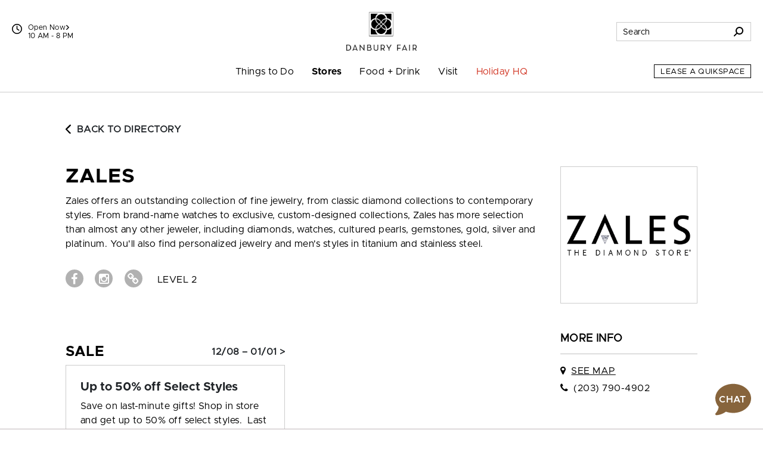

--- FILE ---
content_type: text/html; charset=utf-8
request_url: https://www.danburyfairmall.com/Directory/Details/474316
body_size: 92761
content:



<!DOCTYPE html>
<html lang="en">
<head>
    
<script async="async" src="//consent.trustarc.com/notice?domain=macerich-consumer.com&c=teconsent&js=nj&noticeType=bb&text=true&gtm=1&pcookie" crossorigin=""></script>
<!-- TrustArc Event Generation -->
<script type="text/javascript">
    var __dispatched__ = {}; //Map of previously dispatched preference levels
    /*
    First step is to register with the CM API to receive callbacks when a preference update
    occurs. You must wait for the CM API (PrivacyManagerAPI object) to exist on the page before
    registering.
    */
    var __i__ = self.postMessage && setInterval(function () {
        if (self.PrivacyManagerAPI && __i__) {
            var apiObject = {
                PrivacyManagerAPI: {
                    action: "getConsentDecision",
                    timestamp: new Date().getTime(),
                    self: self.location.host
                }
            };
            self.top.postMessage(JSON.stringify(apiObject), "*");
            __i__ = clearInterval(__i__);
        }
    }, 50);
    /*
    Callbacks will occur in the form of a PostMessage event. This code listens for the
    appropriately formatted PostMessage event, gets the new consent decision, and then pushes
    the events into the GTM framework. Once the event is submitted, that consent decision is
    marked in the 'dispatched' map so it does not occur more than once.
    */
    self.addEventListener("message", function (e, d) {
        try {
            if (e.data && (d = JSON.parse(e.data)) && (d = d.PrivacyManagerAPI) && d.capabilities && d.action == "getConsentDecision") {
                var newDecision = self.PrivacyManagerAPI.callApi("getGDPRConsentDecision", self.location.host).consentDecision;
                newDecision && newDecision.forEach(function (label) {
                    if (!__dispatched__[label]) {
                        self.dataLayer && self.dataLayer.push({ "event": "GDPR Pref Allows " + label });
                        __dispatched__[label] = 1;

                        // Dispatch TrustArc Update
                        document.dispatchEvent(new CustomEvent('trustarcUpdate', { detail: __dispatched__ }));
                    }
                });
            }
        }
        catch (xx) {
            /** not a cm api message **/
        }
    });
</script>
<!-- End TrustArc Event Generation -->
<script>
    window.dataLayer = window.dataLayer || [];
    dataLayer.push({'property_name':'Danbury Fair','page_location_cons':'/directory/details/0','page_location_cons_ds':'https://www.danburyfairmall.com/directory/details/0'});
    function gtag() { dataLayer.push(arguments); }
</script>

<script>(function(w,d,s,l,i){w[l]=w[l]||[];w[l].push({'gtm.start':
new Date().getTime(),event:'gtm.js'});var f=d.getElementsByTagName(s)[0],
j=d.createElement(s),dl=l!='dataLayer'?'&l='+l:'';j.async=true;j.src=
'https://info.danburyfairmall.com/gtm.js?id='+i+dl;f.parentNode.insertBefore(j,f);
})(window,document,'script','dataLayer','GTM-5GRT9V');</script>

<script>(function(w,d,s,l,i){w[l]=w[l]||[];w[l].push({'gtm.start':
new Date().getTime(),event:'gtm.js'});var f=d.getElementsByTagName(s)[0],
j=d.createElement(s),dl=l!='dataLayer'?'&l='+l:'';j.async=true;j.src=
'https://info.danburyfairmall.com/gtm.js?id='+i+dl;f.parentNode.insertBefore(j,f);
})(window,document,'script','dataLayer','GTM-5553FMC');</script>


    <meta http-equiv="Content-Type" content="text/html; charset=utf-8" />
    <meta name="msapplication-config" content="none" />
<meta name="viewport" content="width=device-width, initial-scale=1, shrink-to-fit=no" />
<meta name="description" content="Zales offers an outstanding collection of fine jewelry, from classic diamond collections to contemporary styles. From brand-name watches to exclusive, custom-designed collections, Zales has more selec..." />
<meta name="author" content="Macerich" />
<meta name="og:type" content="website" />
<meta name="og:title" content="Danbury Fair | Zales" />
<meta name="og:description" content="Zales offers an outstanding collection of fine jewelry, from classic diamond collections to contemporary styles. From brand-name watches to exclusive, custom-designed collections, Zales has more selec..." />
<meta name="og:url" content="https://www.danburyfairmall.com/Directory/Details/474316" />
    <title>Danbury Fair | Zales</title>

            <link rel="canonical" href="https://www.danburyfairmall.com/Directory/Details/474316" />
         <link rel="icon" href="/favicon.ico" type="image/x-icon" />
    <link rel="shortcut icon" href="/favicon.ico" type="image/x-icon" />
    <link rel="icon" sizes="192x192" href="/touch-icon-192x192.png" type="image/png"> <!-- For Chrome for Android -->
    <link rel="apple-touch-icon-precomposed" sizes="180x180" href="/apple-touch-icon-180x180-precomposed.png" type="image/png"> <!-- For iPhone 6 Plus with 3Ã— display -->

    
    <link rel="stylesheet" href="https://cdnjs.cloudflare.com/ajax/libs/font-awesome/6.4.2/css/solid.min.css" integrity="sha512-P9pgMgcSNlLb4Z2WAB2sH5KBKGnBfyJnq+bhcfLCFusrRc4XdXrhfDluBl/usq75NF5gTDIMcwI1GaG5gju+Mw==" crossorigin="anonymous" referrerpolicy="no-referrer" />
                
                    
                    <link rel="preconnect" href="https://fonts.googleapis.com">
                    <link rel="preconnect" href="https://fonts.gstatic.com" crossorigin>
                    <link href="https://fonts.googleapis.com/css2?family=Libre+Bodoni:ital,wght@0,400;0,700;1,400;1,700&display=swap" rel="stylesheet">

                    <link href="/Styles/fonts-css?v=7GESi1v55XkffBukwoUNf7R1HEc1J-H7EUe89DVzG781" rel="stylesheet"/>

                    <link href="/Styles/skin1-css?v=vVt4RVhw6VXci3D3aaLuJTGr0jPnRdKsVENMXKIIPSc1" rel="stylesheet"/>

                
    <link href="/bundles/css?v=E-C27wWaC0mkIIifLQwKu1wI1ibdvw6sj4RsElBRHqY1" rel="stylesheet"/>

    <link href="/Packages/packages-css?v=BF7F5RYtxTlzF9_wHV7oMOKwTNMhtPVfSfAlJz6E9Nc1" rel="stylesheet"/>
<link href="/Styles/main-css?v=f2bgC5zXaCS3GYK6AzXgQCfTkkwg205RzWGYZIfdbv41" rel="stylesheet"/>

    <script src="/Packages/packages-js?v=W4rye2-DvCGDkdnUx3vZ8YhfVDEVHvQB2F3_GHtDPEY1"></script>


    
    <script type="module">
        import FocusTrapper from '/Packages/focus-trapper-0.1.0.min.js';
        customElements.define('focus-trapper', FocusTrapper);
    </script>
    
    <link rel="stylesheet" href="/css/opentable.css" />
    <script type="text/javascript" src="/Scripts/retailer.js"></script>

    <style type="text/css">
        .btn-blue-lagoon {
            color: #00818F !important;
            background-color: #fff !important;
            border-color: #00818F !important;
        }
        .btn-blue-lagoon:hover,
        .btn-blue-lagoon:focus {
            color: #fff !important;
            background-color: #00818F !important;
            border-color: #00818F !important;
        }
    </style>

        
            <script src="https://static.cdn-apple.com/businesschat/start-chat-button/2/index.js"></script>
        
</head>

<body class="skin-1">
    

<noscript>
    <iframe src="//info.danburyfairmall.com/ns.html?id=GTM-5GRT9V" height="0" width="0" style="display:none;visibility:hidden" title="Google Tags"></iframe>
</noscript>

<noscript>
    <iframe src="//info.danburyfairmall.com/ns.html?id=GTM-5553FMC" height="0" width="0" style="display:none;visibility:hidden" title="Google Tags"></iframe>
</noscript> 



    
    <header class="banner" role="banner" data-pencil="">
        
        <a href="#" class="visually-hidden-focusable d-none video-promotion" role="button">Pause promotional video</a>
        <a href="#maincontent" class="visually-hidden-focusable">Skip to content</a>
        <div class="position-relative container">
            <div class="navbar-brand-container container">
                <a class="navbar-brand" href="/"><img src="https://assets.macerichepicenter.com/FileManager/Property/Logos/DanburyFair/logo_DanburyFair_b.png" class="img-fluid" alt="Danbury Fair"></a>
            </div>
            
            <div class="utilities-bottom-container">
                <div class="utilities-bottom d-flex">
                    
                        
                            <a href="#" class="menu-link align-self-center" data-bs-toggle="offcanvas" data-bs-target="#shortcutMenu209" aria-controls="shortcutMenu209">Things to Do</a>
                        
                        
                            <a href="#" class="menu-link align-self-center" data-bs-toggle="offcanvas" data-bs-target="#shortcutMenu210" aria-controls="shortcutMenu210">Stores</a>
                        
                        
                            <a href="#" class="menu-link align-self-center" data-bs-toggle="offcanvas" data-bs-target="#shortcutMenu211" aria-controls="shortcutMenu211">Food + Drink</a>
                        
                    
                    <div class="align-self-center ms-auto">
                        <button class="hamburger hamburger--spin navbar-toggler" type="button" aria-label="Menu" aria-controls="navigation" data-bs-toggle="offcanvas" data-bs-target="#navbarToggler">
                            <span class="hamburger-box">
                                <span class="hamburger-inner"></span>
                            </span>
                        </button>
                    </div>
                </div>
            </div>
            
            <div class="utilities-top-container w-100">
                <div class="container d-flex justify-content-between align-items-center h-100">
                    <div class="chat-container d-xl-none">
                            
                                <a href="#" class="" role="button" aria-label="Chat" aria-expanded="false" aria-haspopup="true">
                                    <svg xmlns="http://www.w3.org/2000/svg" version="1.1" viewBox="0 0 400 288.3" aria-hidden="true" aria-describedby="chat-title" role="img">
                                        <title id="chat-title">Chat</title>
                                        <path class="cls-1 bubble-small" d="M134.5,134c0-26.6,7.8-51.3,21.2-72.1-15.2-8-32.7-12.4-51.2-11.9C50,51.4,5,95.4,2.6,149.9c-1.4,31.2,10.9,59.5,31.4,79.5l-12.5,43.5c-.4,1.5,1.2,2.7,2.5,1.8l37.8-25.7h.3c13.6,6.7,28.9,10.3,45,10.3,27.1,0,51.7-10.3,70.3-27.1-26.4-24.4-42.9-59.3-42.9-98.1h0Z" />
                                        <path class="cls-3 bubble-large" d="M376,286.2c.4,1.5-1.2,2.7-2.5,1.8l-49.3-33.6-.4.2c-18.3,8.7-38.9,13.4-60.7,12.9-70.5-1.6-128.2-58.8-130.5-129.3C130.1,60.9,193.3-2.3,270.6,0c70.3,2.2,127.4,59.6,129.3,129.9,1.1,38.9-14.5,74.2-40.1,99.2l16.3,56.8h-.1v.2Z" />
                                        <g>
                                            <circle class="dots" cx="61.4" cy="159.7" r="14.2" />
                                            <circle class="dots" cx="109.6" cy="159.7" r="14.2" />
                                        </g>
                                    </svg>
                                </a>
                            
                    </div>
                    <div class="mall-hours-container d-inline-flex">
                        
                            
                                <div class="icon-container">
                                    <svg xmlns="http://www.w3.org/2000/svg" height="1.25em" viewBox="0 0 512 512" aria-hidden="true">
                                        <path d="M464 256A208 208 0 1 1 48 256a208 208 0 1 1 416 0zM0 256a256 256 0 1 0 512 0A256 256 0 1 0 0 256zM232 120V256c0 8 4 15.5 10.7 20l96 64c11 7.4 25.9 4.4 33.3-6.7s4.4-25.9-6.7-33.3L280 243.2V120c0-13.3-10.7-24-24-24s-24 10.7-24 24z" />
                                    </svg>
                                </div>
                                <div class="icon-link-container d-flex flex-xl-column">
                                        
                                            <a class="icon-link" href="/hours" aria-label="See All Property Hours">
                                                Open Now
                                                <svg xmlns="http://www.w3.org/2000/svg" height="0.875em" viewBox="0 0 320 512" aria-hidden="true">
                                                    <path d="M41.4 233.4c-12.5 12.5-12.5 32.8 0 45.3l160 160c12.5 12.5 32.8 12.5 45.3 0s12.5-32.8 0-45.3L109.3 256 246.6 118.6c12.5-12.5 12.5-32.8 0-45.3s-32.8-12.5-45.3 0l-160 160z" />
                                                </svg>
                                            </a>
                                            <span class="mall-hours">10 AM - 8 PM</span>
                                        
                                </div>
                            
                    </div>
                    
                    <div class="search-container">
                            
                                <div class="form-container">
                                    <form action="/Search/Results" method="post">
                                        <div class="input-group">
                                            <input type="text" name="q" class="form-control" autocomplete="off" aria-label="Search for stores, sales, dining and more" placeholder="Search">
                                            <span class="input-group-text cursor">
                                                <svg xmlns="http://www.w3.org/2000/svg" height="1em" viewBox="0 0 512 512" aria-hidden="true">
                                                    <path d="M416 208c0 45.9-14.9 88.3-40 122.7L502.6 457.4c12.5 12.5 12.5 32.8 0 45.3s-32.8 12.5-45.3 0L330.7 376c-34.4 25.2-76.8 40-122.7 40C93.1 416 0 322.9 0 208S93.1 0 208 0S416 93.1 416 208zM208 352a144 144 0 1 0 0-288 144 144 0 1 0 0 288z" />
                                                </svg>
                                            </span>
                                            <div class="suggestionBox general d-none" aria-label="Search suggestions" aria-hidden="true" aria-live="polite">
                                                <!-- Suggested keywords are injected here -->
                                            </div>
                                        </div>
                                    </form>
                                </div>

                                <div class="icon-container">
                                    <a href="#" class="" role="button" data-bs-toggle="dropdown" aria-label="Search" aria-expanded="false">
                                        <svg xmlns="http://www.w3.org/2000/svg" height="1em" viewBox="0 0 512 512" aria-hidden="true">
                                            <path d="M416 208c0 45.9-14.9 88.3-40 122.7L502.6 457.4c12.5 12.5 12.5 32.8 0 45.3s-32.8 12.5-45.3 0L330.7 376c-34.4 25.2-76.8 40-122.7 40C93.1 416 0 322.9 0 208S93.1 0 208 0S416 93.1 416 208zM208 352a144 144 0 1 0 0-288 144 144 0 1 0 0 288z" />
                                        </svg>
                                    </a>
                                    <div class="dropdown-menu">
                                        <form action="/Search/Results" method="post">
                                            <div class="input-group">
                                                <input type="text" name="q" class="form-control" autocomplete="off" aria-label="Search for stores, sales, dining and more" placeholder="Search">
                                                <span class="input-group-text cursor">
                                                    <svg xmlns="http://www.w3.org/2000/svg" height="1em" viewBox="0 0 512 512" aria-hidden="true">
                                                        <path d="M416 208c0 45.9-14.9 88.3-40 122.7L502.6 457.4c12.5 12.5 12.5 32.8 0 45.3s-32.8 12.5-45.3 0L330.7 376c-34.4 25.2-76.8 40-122.7 40C93.1 416 0 322.9 0 208S93.1 0 208 0S416 93.1 416 208zM208 352a144 144 0 1 0 0-288 144 144 0 1 0 0 288z" />
                                                    </svg>
                                                </span>
                                                <div class="suggestionBox d-none" aria-label="Search suggestions" aria-hidden="true" aria-live="polite">
                                                    <!-- Suggested keywords are injected here -->
                                                </div>
                                            </div>
                                        </form>
                                    </div>
                                </div>
                            
                    </div>
                </div>
            </div>
            
            <nav class="navbar navbar-expand-xl">
                <div id="nav-desktop" class="container-fluid mx-auto px-0">
                    <div class="container-fluid offcanvas offcanvas-bottom" id="navbarToggler">
                        <div class="collapse navbar-collapse">
                            <div class="search-container d-xl-none">
                                <form action="/Search/Results" method="post">
                                    <div class="input-group mobile-input">
                                        <input type="text" name="q" class="form-control mobile-search" autocomplete="off" aria-label="Search for stores, sales, dining and more" placeholder="Search">
                                        <div class="suggestionBox mobile d-none" aria-label="Search suggestions" aria-hidden="true" aria-live="polite">
                                            <!-- Suggested keywords are injected here -->
                                        </div>
                                        <span class="input-group-text cursor">
                                            <svg xmlns="http://www.w3.org/2000/svg" height="1em" viewBox="0 0 512 512" aria-hidden="true">
                                                <path d="M416 208c0 45.9-14.9 88.3-40 122.7L502.6 457.4c12.5 12.5 12.5 32.8 0 45.3s-32.8 12.5-45.3 0L330.7 376c-34.4 25.2-76.8 40-122.7 40C93.1 416 0 322.9 0 208S93.1 0 208 0S416 93.1 416 208zM208 352a144 144 0 1 0 0-288 144 144 0 1 0 0 288z" />
                                            </svg>
                                        </span>
                                    </div>
                                </form>
                            </div>
                            <div class="nav-item-container mx-xl-auto mt-5 mt-xl-0">
                                <ul id="navbarMenu" class="navbar-nav mt-n5 mt-xl-0 accordion accordion-flush align-items-xl-stretch" role="menubar">
                                    

                                        
                                            <li class="nav-item accordion-item text-xl-center" role="none">
                                                <a class="nav-link accordion-button collapsed   " data-bs-toggle='dropdown' data-dropdown-suppress='false' data-bs-target="#navbarMenu209" href="/Events" target="_self" onclick="javascript:dataLayer.push({'event':'dynamicEvent','dynev.ev_name':'navigation_click','dynev.p1_name':'click_text','dynev.p1_value':'Things to Do','dynev.p2_name':'navigation_location','dynev.p2_value':'top nav','dynev.p3_name':'navigation_sublocation','dynev.p3_value':'Things to Do'});" onkeydown="javascript:dataLayer.push({'event':'dynamicEvent','dynev.ev_name':'navigation_click','dynev.p1_name':'click_text','dynev.p1_value':'Things to Do','dynev.p2_name':'navigation_location','dynev.p2_value':'top nav','dynev.p3_name':'navigation_sublocation','dynev.p3_value':'Things to Do'});" aria-label="Things to Do" id="navbarMenuItem209" role="menuitem" aria-expanded='false' aria-controls="navbarMenu209" data-boundary="viewport">Things to Do</a>
                                                <div class="dropdown-menu accordion-collapse collapse" id="navbarMenu209" data-bs-parent="#navbarMenu">
                                                    <ul class="list-unstyled d-block d-xl-flex flex-xl-column align-items-stretch" aria-labelledby="navbarMenuItem209" role="menu">
                                                            
                                                                <li role="none" class="">
                                                                        
                                                                            <a class="dropdown-item   " href="/Events" target="_self" onclick="javascript:dataLayer.push({'event':'dynamicEvent','dynev.ev_name':'navigation_click','dynev.p1_name':'click_text','dynev.p1_value':'Events','dynev.p2_name':'navigation_location','dynev.p2_value':'top nav','dynev.p3_name':'navigation_sublocation','dynev.p3_value':'Things to Do'});" onkeydown="javascript:dataLayer.push({'event':'dynamicEvent','dynev.ev_name':'navigation_click','dynev.p1_name':'click_text','dynev.p1_value':'Events','dynev.p2_name':'navigation_location','dynev.p2_value':'top nav','dynev.p3_name':'navigation_sublocation','dynev.p3_value':'Things to Do'});" aria-label="Events" role="menuitem">Events</a>
                                                                        
                                                                </li>
                                                            
                                                            
                                                                <li role="none" class="">
                                                                        
                                                                            <a class="dropdown-item text-black  " href="/SantaPhotos" target="_self" onclick="javascript:dataLayer.push({'event':'dynamicEvent','dynev.ev_name':'navigation_click','dynev.p1_name':'click_text','dynev.p1_value':'Santa Photos','dynev.p2_name':'navigation_location','dynev.p2_value':'top nav','dynev.p3_name':'navigation_sublocation','dynev.p3_value':'Things to Do'});" onkeydown="javascript:dataLayer.push({'event':'dynamicEvent','dynev.ev_name':'navigation_click','dynev.p1_name':'click_text','dynev.p1_value':'Santa Photos','dynev.p2_name':'navigation_location','dynev.p2_value':'top nav','dynev.p3_name':'navigation_sublocation','dynev.p3_value':'Things to Do'});" aria-label="Santa Photos" role="menuitem">Santa Photos</a>
                                                                        
                                                                </li>
                                                            
                                                    </ul>
                                                </div>
                                            </li>
                                        
                                        
                                            <li class="nav-item accordion-item text-xl-center" role="none">
                                                <a class="nav-link accordion-button collapsed  active " data-bs-toggle='dropdown' data-dropdown-suppress='false' data-bs-target="#navbarMenu210" href="/Directory" target="_self" onclick="javascript:dataLayer.push({'event':'dynamicEvent','dynev.ev_name':'navigation_click','dynev.p1_name':'click_text','dynev.p1_value':'Stores','dynev.p2_name':'navigation_location','dynev.p2_value':'top nav','dynev.p3_name':'navigation_sublocation','dynev.p3_value':'Stores'});" onkeydown="javascript:dataLayer.push({'event':'dynamicEvent','dynev.ev_name':'navigation_click','dynev.p1_name':'click_text','dynev.p1_value':'Stores','dynev.p2_name':'navigation_location','dynev.p2_value':'top nav','dynev.p3_name':'navigation_sublocation','dynev.p3_value':'Stores'});" aria-label="Stores" id="navbarMenuItem210" role="menuitem" aria-expanded='false' aria-controls="navbarMenu210" data-boundary="viewport">Stores</a>
                                                <div class="dropdown-menu accordion-collapse collapse" id="navbarMenu210" data-bs-parent="#navbarMenu">
                                                    <ul class="list-unstyled d-block d-xl-flex flex-xl-column align-items-stretch" aria-labelledby="navbarMenuItem210" role="menu">
                                                            
                                                                <li role="none" class="">
                                                                        
                                                                            <a class="dropdown-item  active " href="/Directory" target="_self" onclick="javascript:dataLayer.push({'event':'dynamicEvent','dynev.ev_name':'navigation_click','dynev.p1_name':'click_text','dynev.p1_value':'Stores','dynev.p2_name':'navigation_location','dynev.p2_value':'top nav','dynev.p3_name':'navigation_sublocation','dynev.p3_value':'Stores'});" onkeydown="javascript:dataLayer.push({'event':'dynamicEvent','dynev.ev_name':'navigation_click','dynev.p1_name':'click_text','dynev.p1_value':'Stores','dynev.p2_name':'navigation_location','dynev.p2_value':'top nav','dynev.p3_name':'navigation_sublocation','dynev.p3_value':'Stores'});" aria-label="Stores" role="menuitem">Stores</a>
                                                                        
                                                                </li>
                                                            
                                                            
                                                                <li role="none" class="">
                                                                        
                                                                            <a class="dropdown-item   " href="/Map" target="_self" onclick="javascript:dataLayer.push({'event':'dynamicEvent','dynev.ev_name':'navigation_click','dynev.p1_name':'click_text','dynev.p1_value':'Center Map','dynev.p2_name':'navigation_location','dynev.p2_value':'top nav','dynev.p3_name':'navigation_sublocation','dynev.p3_value':'Stores'});" onkeydown="javascript:dataLayer.push({'event':'dynamicEvent','dynev.ev_name':'navigation_click','dynev.p1_name':'click_text','dynev.p1_value':'Center Map','dynev.p2_name':'navigation_location','dynev.p2_value':'top nav','dynev.p3_name':'navigation_sublocation','dynev.p3_value':'Stores'});" aria-label="Center Map" role="menuitem">Center Map</a>
                                                                        
                                                                </li>
                                                            
                                                            
                                                                <li role="none" class="">
                                                                        
                                                                            <a class="dropdown-item   " href="/Sales" target="_self" onclick="javascript:dataLayer.push({'event':'dynamicEvent','dynev.ev_name':'navigation_click','dynev.p1_name':'click_text','dynev.p1_value':'Sales & Offers','dynev.p2_name':'navigation_location','dynev.p2_value':'top nav','dynev.p3_name':'navigation_sublocation','dynev.p3_value':'Stores'});" onkeydown="javascript:dataLayer.push({'event':'dynamicEvent','dynev.ev_name':'navigation_click','dynev.p1_name':'click_text','dynev.p1_value':'Sales & Offers','dynev.p2_name':'navigation_location','dynev.p2_value':'top nav','dynev.p3_name':'navigation_sublocation','dynev.p3_value':'Stores'});" aria-label="Sales & Offers" role="menuitem">Sales &amp; Offers</a>
                                                                        
                                                                </li>
                                                            
                                                            
                                                                <li role="none" class="">
                                                                        
                                                                            <a class="dropdown-item   " href="/Jobs" target="_self" onclick="javascript:dataLayer.push({'event':'dynamicEvent','dynev.ev_name':'navigation_click','dynev.p1_name':'click_text','dynev.p1_value':'Jobs','dynev.p2_name':'navigation_location','dynev.p2_value':'top nav','dynev.p3_name':'navigation_sublocation','dynev.p3_value':'Stores'});" onkeydown="javascript:dataLayer.push({'event':'dynamicEvent','dynev.ev_name':'navigation_click','dynev.p1_name':'click_text','dynev.p1_value':'Jobs','dynev.p2_name':'navigation_location','dynev.p2_value':'top nav','dynev.p3_name':'navigation_sublocation','dynev.p3_value':'Stores'});" aria-label="Jobs" role="menuitem">Jobs</a>
                                                                        
                                                                </li>
                                                            
                                                    </ul>
                                                </div>
                                            </li>
                                        
                                        
                                            <li class="nav-item accordion-item text-xl-center" role="none">
                                                <a class="nav-link accordion-button collapsed   " data-bs-toggle='dropdown' data-dropdown-suppress='false' data-bs-target="#navbarMenu211" href="/Dining" target="_self" onclick="javascript:dataLayer.push({'event':'dynamicEvent','dynev.ev_name':'navigation_click','dynev.p1_name':'click_text','dynev.p1_value':'Food + Drink','dynev.p2_name':'navigation_location','dynev.p2_value':'top nav','dynev.p3_name':'navigation_sublocation','dynev.p3_value':'Food + Drink'});" onkeydown="javascript:dataLayer.push({'event':'dynamicEvent','dynev.ev_name':'navigation_click','dynev.p1_name':'click_text','dynev.p1_value':'Food + Drink','dynev.p2_name':'navigation_location','dynev.p2_value':'top nav','dynev.p3_name':'navigation_sublocation','dynev.p3_value':'Food + Drink'});" aria-label="Food + Drink" id="navbarMenuItem211" role="menuitem" aria-expanded='false' aria-controls="navbarMenu211" data-boundary="viewport">Food + Drink</a>
                                                <div class="dropdown-menu accordion-collapse collapse" id="navbarMenu211" data-bs-parent="#navbarMenu">
                                                    <ul class="list-unstyled d-block d-xl-flex flex-xl-column align-items-stretch" aria-labelledby="navbarMenuItem211" role="menu">
                                                            
                                                                <li role="none" class="">
                                                                        
                                                                            <a class="dropdown-item   " href="/Dining" target="_self" onclick="javascript:dataLayer.push({'event':'dynamicEvent','dynev.ev_name':'navigation_click','dynev.p1_name':'click_text','dynev.p1_value':'All Food & Drink','dynev.p2_name':'navigation_location','dynev.p2_value':'top nav','dynev.p3_name':'navigation_sublocation','dynev.p3_value':'Food + Drink'});" onkeydown="javascript:dataLayer.push({'event':'dynamicEvent','dynev.ev_name':'navigation_click','dynev.p1_name':'click_text','dynev.p1_value':'All Food & Drink','dynev.p2_name':'navigation_location','dynev.p2_value':'top nav','dynev.p3_name':'navigation_sublocation','dynev.p3_value':'Food + Drink'});" aria-label="All Food & Drink" role="menuitem">All Food &amp; Drink</a>
                                                                        
                                                                </li>
                                                            
                                                            
                                                                <li role="none" class="">
                                                                        
                                                                            <a class="dropdown-item   " href="/Dining/Restaurants" target="_self" onclick="javascript:dataLayer.push({'event':'dynamicEvent','dynev.ev_name':'navigation_click','dynev.p1_name':'click_text','dynev.p1_value':'Restaurants & Bars','dynev.p2_name':'navigation_location','dynev.p2_value':'top nav','dynev.p3_name':'navigation_sublocation','dynev.p3_value':'Food + Drink'});" onkeydown="javascript:dataLayer.push({'event':'dynamicEvent','dynev.ev_name':'navigation_click','dynev.p1_name':'click_text','dynev.p1_value':'Restaurants & Bars','dynev.p2_name':'navigation_location','dynev.p2_value':'top nav','dynev.p3_name':'navigation_sublocation','dynev.p3_value':'Food + Drink'});" aria-label="Restaurants & Bars" role="menuitem">Restaurants &amp; Bars</a>
                                                                        
                                                                </li>
                                                            
                                                            
                                                                <li role="none" class="">
                                                                        
                                                                            <a class="dropdown-item   " href="/Dining/FastFood" target="_self" onclick="javascript:dataLayer.push({'event':'dynamicEvent','dynev.ev_name':'navigation_click','dynev.p1_name':'click_text','dynev.p1_value':'Fast Food & Snacks','dynev.p2_name':'navigation_location','dynev.p2_value':'top nav','dynev.p3_name':'navigation_sublocation','dynev.p3_value':'Food + Drink'});" onkeydown="javascript:dataLayer.push({'event':'dynamicEvent','dynev.ev_name':'navigation_click','dynev.p1_name':'click_text','dynev.p1_value':'Fast Food & Snacks','dynev.p2_name':'navigation_location','dynev.p2_value':'top nav','dynev.p3_name':'navigation_sublocation','dynev.p3_value':'Food + Drink'});" aria-label="Fast Food & Snacks" role="menuitem">Fast Food &amp; Snacks</a>
                                                                        
                                                                </li>
                                                            
                                                            
                                                                <li role="none" class="">
                                                                        
                                                                            <a class="dropdown-item   " href="/Dining/Specialty" target="_self" onclick="javascript:dataLayer.push({'event':'dynamicEvent','dynev.ev_name':'navigation_click','dynev.p1_name':'click_text','dynev.p1_value':'Coffee, Dessert & Specialty Items','dynev.p2_name':'navigation_location','dynev.p2_value':'top nav','dynev.p3_name':'navigation_sublocation','dynev.p3_value':'Food + Drink'});" onkeydown="javascript:dataLayer.push({'event':'dynamicEvent','dynev.ev_name':'navigation_click','dynev.p1_name':'click_text','dynev.p1_value':'Coffee, Dessert & Specialty Items','dynev.p2_name':'navigation_location','dynev.p2_value':'top nav','dynev.p3_name':'navigation_sublocation','dynev.p3_value':'Food + Drink'});" aria-label="Coffee, Dessert & Specialty Items" role="menuitem">Coffee, Dessert &amp; Specialty Items</a>
                                                                        
                                                                </li>
                                                            
                                                    </ul>
                                                </div>
                                            </li>
                                        
                                        
                                            <li class="nav-item accordion-item text-xl-center" role="none">
                                                <a class="nav-link accordion-button collapsed   " data-bs-toggle='dropdown' data-dropdown-suppress='false' data-bs-target="#navbarMenu212" href="/Visit" target="_self" onclick="javascript:dataLayer.push({'event':'dynamicEvent','dynev.ev_name':'navigation_click','dynev.p1_name':'click_text','dynev.p1_value':'Visit','dynev.p2_name':'navigation_location','dynev.p2_value':'top nav','dynev.p3_name':'navigation_sublocation','dynev.p3_value':'Visit'});" onkeydown="javascript:dataLayer.push({'event':'dynamicEvent','dynev.ev_name':'navigation_click','dynev.p1_name':'click_text','dynev.p1_value':'Visit','dynev.p2_name':'navigation_location','dynev.p2_value':'top nav','dynev.p3_name':'navigation_sublocation','dynev.p3_value':'Visit'});" aria-label="Visit" id="navbarMenuItem212" role="menuitem" aria-expanded='false' aria-controls="navbarMenu212" data-boundary="viewport">Visit</a>
                                                <div class="dropdown-menu accordion-collapse collapse" id="navbarMenu212" data-bs-parent="#navbarMenu">
                                                    <ul class="list-unstyled d-block d-xl-flex flex-xl-column align-items-stretch" aria-labelledby="navbarMenuItem212" role="menu">
                                                            
                                                                <li role="none" class="">
                                                                        
                                                                            <a class="dropdown-item   " href="/Visit" target="_self" onclick="javascript:dataLayer.push({'event':'dynamicEvent','dynev.ev_name':'navigation_click','dynev.p1_name':'click_text','dynev.p1_value':'Visitor Info','dynev.p2_name':'navigation_location','dynev.p2_value':'top nav','dynev.p3_name':'navigation_sublocation','dynev.p3_value':'Visit'});" onkeydown="javascript:dataLayer.push({'event':'dynamicEvent','dynev.ev_name':'navigation_click','dynev.p1_name':'click_text','dynev.p1_value':'Visitor Info','dynev.p2_name':'navigation_location','dynev.p2_value':'top nav','dynev.p3_name':'navigation_sublocation','dynev.p3_value':'Visit'});" aria-label="Visitor Info" role="menuitem">Visitor Info</a>
                                                                        
                                                                </li>
                                                            
                                                            
                                                                <li role="none" class="">
                                                                        
                                                                            <a class="dropdown-item   " href="/Services" target="_self" onclick="javascript:dataLayer.push({'event':'dynamicEvent','dynev.ev_name':'navigation_click','dynev.p1_name':'click_text','dynev.p1_value':'Services','dynev.p2_name':'navigation_location','dynev.p2_value':'top nav','dynev.p3_name':'navigation_sublocation','dynev.p3_value':'Visit'});" onkeydown="javascript:dataLayer.push({'event':'dynamicEvent','dynev.ev_name':'navigation_click','dynev.p1_name':'click_text','dynev.p1_value':'Services','dynev.p2_name':'navigation_location','dynev.p2_value':'top nav','dynev.p3_name':'navigation_sublocation','dynev.p3_value':'Visit'});" aria-label="Services" role="menuitem">Services</a>
                                                                        
                                                                </li>
                                                            
                                                            
                                                                <li role="none" class="">
                                                                        
                                                                            <a class="dropdown-item   " href="/HotelsResorts" target="_self" onclick="javascript:dataLayer.push({'event':'dynamicEvent','dynev.ev_name':'navigation_click','dynev.p1_name':'click_text','dynev.p1_value':'Hotels & Resorts','dynev.p2_name':'navigation_location','dynev.p2_value':'top nav','dynev.p3_name':'navigation_sublocation','dynev.p3_value':'Visit'});" onkeydown="javascript:dataLayer.push({'event':'dynamicEvent','dynev.ev_name':'navigation_click','dynev.p1_name':'click_text','dynev.p1_value':'Hotels & Resorts','dynev.p2_name':'navigation_location','dynev.p2_value':'top nav','dynev.p3_name':'navigation_sublocation','dynev.p3_value':'Visit'});" aria-label="Hotels & Resorts" role="menuitem">Hotels &amp; Resorts</a>
                                                                        
                                                                </li>
                                                            
                                                            
                                                                <li role="none" class="">
                                                                        
                                                                            <a class="dropdown-item text-black  " href="/CodeOfConduct" target="_self" onclick="javascript:dataLayer.push({'event':'dynamicEvent','dynev.ev_name':'navigation_click','dynev.p1_name':'click_text','dynev.p1_value':'Code of Conduct','dynev.p2_name':'navigation_location','dynev.p2_value':'top nav','dynev.p3_name':'navigation_sublocation','dynev.p3_value':'Visit'});" onkeydown="javascript:dataLayer.push({'event':'dynamicEvent','dynev.ev_name':'navigation_click','dynev.p1_name':'click_text','dynev.p1_value':'Code of Conduct','dynev.p2_name':'navigation_location','dynev.p2_value':'top nav','dynev.p3_name':'navigation_sublocation','dynev.p3_value':'Visit'});" aria-label="Code of Conduct" role="menuitem">Code of Conduct</a>
                                                                        
                                                                </li>
                                                            
                                                    </ul>
                                                </div>
                                            </li>
                                        
                                        
                                            <li class="nav-item accordion-item text-xl-center" role="none">
                                                <a class="nav-link accordion-button collapsed text-ake-blood  " data-bs-toggle data-dropdown-supress='true' data-bs-target="#navbarMenu680" href="/holiday" target="_self" onclick="javascript:dataLayer.push({'event':'dynamicEvent','dynev.ev_name':'navigation_click','dynev.p1_name':'click_text','dynev.p1_value':'Holiday HQ','dynev.p2_name':'navigation_location','dynev.p2_value':'top nav','dynev.p3_name':'navigation_sublocation','dynev.p3_value':'Holiday HQ'});" onkeydown="javascript:dataLayer.push({'event':'dynamicEvent','dynev.ev_name':'navigation_click','dynev.p1_name':'click_text','dynev.p1_value':'Holiday HQ','dynev.p2_name':'navigation_location','dynev.p2_value':'top nav','dynev.p3_name':'navigation_sublocation','dynev.p3_value':'Holiday HQ'});" aria-label="Holiday HQ" id="navbarMenuItem680" role="menuitem"  aria-controls="navbarMenu680" data-boundary="viewport">Holiday HQ</a>
                                                <div class="dropdown-menu accordion-collapse collapse" id="navbarMenu680" data-bs-parent="#navbarMenu">
                                                    <ul class="list-unstyled d-block d-xl-flex flex-xl-column align-items-stretch" aria-labelledby="navbarMenuItem680" role="menu">
                                                            
                                                                <li role="none" class="">
                                                                        
                                                                            <a class="dropdown-item   " href="/holiday" target="_self" onclick="javascript:dataLayer.push({'event':'dynamicEvent','dynev.ev_name':'navigation_click','dynev.p1_name':'click_text','dynev.p1_value':'Overview','dynev.p2_name':'navigation_location','dynev.p2_value':'top nav','dynev.p3_name':'navigation_sublocation','dynev.p3_value':'Holiday HQ'});" onkeydown="javascript:dataLayer.push({'event':'dynamicEvent','dynev.ev_name':'navigation_click','dynev.p1_name':'click_text','dynev.p1_value':'Overview','dynev.p2_name':'navigation_location','dynev.p2_value':'top nav','dynev.p3_name':'navigation_sublocation','dynev.p3_value':'Holiday HQ'});" aria-label="Overview" role="menuitem">Overview</a>
                                                                        
                                                                </li>
                                                            
                                                    </ul>
                                                </div>
                                            </li>
                                        
                                    
                                    <li class="nav-item container nav-btn-container" role="none">
                                        <div class="position-relative">
                                            <div class="nav-btn">
                                                    
                                                        

        
            <a href="https://quikspace.macerich.com/commercial-property/us/ct/danbury/danbury-fair-1/?utm_source=Property_Site_Nav&amp;utm_medium=DFM_Website&amp;utm_campaign=QuikSpace" class="btn btn-white" target="_blank" onclick="javascript:dataLayer.push({'event':'dynamicEvent','dynev.ev_name':'navigation_click','dynev.p1_name':'click_text','dynev.p1_value':'Lease a QuikSpace','dynev.p2_name':'navigation_location','dynev.p2_value':'top nav'});" onkeydown="javascript:dataLayer.push({'event':'dynamicEvent','dynev.ev_name':'navigation_click','dynev.p1_name':'click_text','dynev.p1_value':'Lease a QuikSpace','dynev.p2_name':'navigation_location','dynev.p2_value':'top nav'});" data-uk-scrollspy="{cls:'active'}" aria-label="Lease a QuikSpace (open in new window)">Lease a QuikSpace</a>
        

                                                    
                                            </div>
                                        </div>

                                    </li>
                                </ul>
                            </div>
                            <div class="mall-hours-container">
                                    
                                        <div>
                                            <h4 class="heading text-uppercase">REGULAR HOURS</h4>
                                            <p>
                                                    
                                                        Monday: 10 AM - 8 PM<br />Tuesday: 10 AM - 8 PM<br />Wednesday: 10 AM - 8 PM<br />Thursday: 10 AM - 8 PM<br />Friday: 10 AM - 9 PM<br />Saturday: 10 AM - 9 PM<br />Sunday: 11 AM - 6 PM
                                                    
                                            </p>
                                            <a href="/Hours" aria-label="See All Property Hours" class="">See All Hours</a>
                                        </div>
                                    
                                                                    
                                        <div class="mt-4">
                                            <h4 class="heading text-uppercase">VISIT</h4>
                                            <span class="uk-hidden">Danbury Fair</span>
                                            <p>
                                                7 Backus Avenue<br />Danbury, CT 06810
                                                    
                                                        <a href="tel:(203) 743-3247" class="d-block">(203) 743-3247</a>
                                                    
                                            </p>
                                            
                                            <a href="https://maps.google.com/maps?q=7+Backus+Avenue,+Danbury,+CT+06810" target="_blank" class="" onclick="javascript:dataLayer.push({'event':'dynamicEvent','dynev.ev_name':'navigation_click','dynev.p1_name':'click_text','dynev.p1_value':'Get Directions','dynev.p2_name':'navigation_location','dynev.p2_value':'mobile nav'});" onkeydown="javascript:dataLayer.push({'event':'dynamicEvent','dynev.ev_name':'navigation_click','dynev.p1_name':'click_text','dynev.p1_value':'Get Directions','dynev.p2_name':'navigation_location','dynev.p2_value':'mobile nav'});" aria-label="View on Google Maps (open in new window)">Map It</a>
                                        </div>
                                    

                            </div>
                            
                            <div class="social-container mt-4">
                                    
                                        <h4 class="visually-hidden">Social</h4>
                                        <ul class="d-flex flex-wrap">
                                                
                                                    <li>
                                                        <a href="http://www.facebook.com/DanburyFairMall" target="_blank" aria-label="Visit Danbury Fair Facebook page (open in new window)">
                                                            <span class="visually-hidden">Facebook</span>
                                                            <svg xmlns="http://www.w3.org/2000/svg" viewBox="0 0 512 512" aria-hidden="true">
                                                                <path d="M504 256C504 119 393 8 256 8S8 119 8 256c0 123.78 90.69 226.38 209.25 245V327.69h-63V256h63v-54.64c0-62.15 37-96.48 93.67-96.48 27.14 0 55.52 4.84 55.52 4.84v61h-31.28c-30.8 0-40.41 19.12-40.41 38.73V256h68.78l-11 71.69h-57.78V501C413.31 482.38 504 379.78 504 256z" />
                                                            </svg>
                                                        </a>
                                                    </li>
                                                
                                                                                            
                                                    <li>
                                                        <a href="http://instagram.com/danburyfairmall" target="_blank" aria-label="Visit Danbury Fair Instagram page (open in new window)">
                                                            <span class="visually-hidden">Instagram</span>
                                                            <svg xmlns="http://www.w3.org/2000/svg" viewBox="0 0 448 512" aria-hidden="true">
                                                                <path d="M224.1 141c-63.6 0-114.9 51.3-114.9 114.9s51.3 114.9 114.9 114.9S339 319.5 339 255.9 287.7 141 224.1 141zm0 189.6c-41.1 0-74.7-33.5-74.7-74.7s33.5-74.7 74.7-74.7 74.7 33.5 74.7 74.7-33.6 74.7-74.7 74.7zm146.4-194.3c0 14.9-12 26.8-26.8 26.8-14.9 0-26.8-12-26.8-26.8s12-26.8 26.8-26.8 26.8 12 26.8 26.8zm76.1 27.2c-1.7-35.9-9.9-67.7-36.2-93.9-26.2-26.2-58-34.4-93.9-36.2-37-2.1-147.9-2.1-184.9 0-35.8 1.7-67.6 9.9-93.9 36.1s-34.4 58-36.2 93.9c-2.1 37-2.1 147.9 0 184.9 1.7 35.9 9.9 67.7 36.2 93.9s58 34.4 93.9 36.2c37 2.1 147.9 2.1 184.9 0 35.9-1.7 67.7-9.9 93.9-36.2 26.2-26.2 34.4-58 36.2-93.9 2.1-37 2.1-147.8 0-184.8zM398.8 388c-7.8 19.6-22.9 34.7-42.6 42.6-29.5 11.7-99.5 9-132.1 9s-102.7 2.6-132.1-9c-19.6-7.8-34.7-22.9-42.6-42.6-11.7-29.5-9-99.5-9-132.1s-2.6-102.7 9-132.1c7.8-19.6 22.9-34.7 42.6-42.6 29.5-11.7 99.5-9 132.1-9s102.7-2.6 132.1 9c19.6 7.8 34.7 22.9 42.6 42.6 11.7 29.5 9 99.5 9 132.1s2.7 102.7-9 132.1z" />
                                                            </svg>
                                                        </a>
                                                    </li>
                                                
                                                                                                                                                                            </ul>
                                    
                            </div>
                        </div>
                    </div>
                </div>
            </nav>

            
            <div class="offcanvas-container">
                    
                        <div class="offcanvas offcanvas-bottom" tabindex="-1" id="shortcutMenu209" aria-labelledby="shortcutMenuLabel209">
                            <div class="offcanvas-header">
                                <h3 class="offcanvas-title" id="shortcutMenuLabel209">Things to Do</h3>
                                <button type="button" class="btn-close" data-bs-dismiss="offcanvas" aria-label="Close"></button>
                            </div>
                            <div class="offcanvas-body">
                                <ul role="none">
                                            
                                                <li role="none"><a href="/Events" target="" class="menu-item" onclick="javascript:dataLayer.push({'event':'dynamicEvent','dynev.ev_name':'navigation_click','dynev.p1_name':'click_text','dynev.p1_value':'Events','dynev.p2_name':'navigation_location','dynev.p2_value':'shortcut nav','dynev.p3_name':'navigation_sublocation','dynev.p3_value':'Things to Do'});" onkeydown="javascript:dataLayer.push({'event':'dynamicEvent','dynev.ev_name':'navigation_click','dynev.p1_name':'click_text','dynev.p1_value':'Events','dynev.p2_name':'navigation_location','dynev.p2_value':'shortcut nav','dynev.p3_name':'navigation_sublocation','dynev.p3_value':'Things to Do'});">Events</a></li>
                                            
                                            
                                                <li role="none"><a href="/SantaPhotos" target="" class="menu-item" onclick="javascript:dataLayer.push({'event':'dynamicEvent','dynev.ev_name':'navigation_click','dynev.p1_name':'click_text','dynev.p1_value':'Santa Photos','dynev.p2_name':'navigation_location','dynev.p2_value':'shortcut nav','dynev.p3_name':'navigation_sublocation','dynev.p3_value':'Things to Do'});" onkeydown="javascript:dataLayer.push({'event':'dynamicEvent','dynev.ev_name':'navigation_click','dynev.p1_name':'click_text','dynev.p1_value':'Santa Photos','dynev.p2_name':'navigation_location','dynev.p2_value':'shortcut nav','dynev.p3_name':'navigation_sublocation','dynev.p3_value':'Things to Do'});">Santa Photos</a></li>
                                            
                                </ul>
                            </div>
                        </div>
                    
                    
                        <div class="offcanvas offcanvas-bottom" tabindex="-1" id="shortcutMenu210" aria-labelledby="shortcutMenuLabel210">
                            <div class="offcanvas-header">
                                <h3 class="offcanvas-title" id="shortcutMenuLabel210">Stores</h3>
                                <button type="button" class="btn-close" data-bs-dismiss="offcanvas" aria-label="Close"></button>
                            </div>
                            <div class="offcanvas-body">
                                <ul role="none">
                                            
                                                <li role="none"><a href="/Directory" target="" class="menu-item" onclick="javascript:dataLayer.push({'event':'dynamicEvent','dynev.ev_name':'navigation_click','dynev.p1_name':'click_text','dynev.p1_value':'Stores','dynev.p2_name':'navigation_location','dynev.p2_value':'shortcut nav','dynev.p3_name':'navigation_sublocation','dynev.p3_value':'Stores'});" onkeydown="javascript:dataLayer.push({'event':'dynamicEvent','dynev.ev_name':'navigation_click','dynev.p1_name':'click_text','dynev.p1_value':'Stores','dynev.p2_name':'navigation_location','dynev.p2_value':'shortcut nav','dynev.p3_name':'navigation_sublocation','dynev.p3_value':'Stores'});">Stores</a></li>
                                            
                                            
                                                <li role="none"><a href="/Map" target="" class="menu-item" onclick="javascript:dataLayer.push({'event':'dynamicEvent','dynev.ev_name':'navigation_click','dynev.p1_name':'click_text','dynev.p1_value':'Center Map','dynev.p2_name':'navigation_location','dynev.p2_value':'shortcut nav','dynev.p3_name':'navigation_sublocation','dynev.p3_value':'Stores'});" onkeydown="javascript:dataLayer.push({'event':'dynamicEvent','dynev.ev_name':'navigation_click','dynev.p1_name':'click_text','dynev.p1_value':'Center Map','dynev.p2_name':'navigation_location','dynev.p2_value':'shortcut nav','dynev.p3_name':'navigation_sublocation','dynev.p3_value':'Stores'});">Center Map</a></li>
                                            
                                            
                                                <li role="none"><a href="/Sales" target="" class="menu-item" onclick="javascript:dataLayer.push({'event':'dynamicEvent','dynev.ev_name':'navigation_click','dynev.p1_name':'click_text','dynev.p1_value':'Sales & Offers','dynev.p2_name':'navigation_location','dynev.p2_value':'shortcut nav','dynev.p3_name':'navigation_sublocation','dynev.p3_value':'Stores'});" onkeydown="javascript:dataLayer.push({'event':'dynamicEvent','dynev.ev_name':'navigation_click','dynev.p1_name':'click_text','dynev.p1_value':'Sales & Offers','dynev.p2_name':'navigation_location','dynev.p2_value':'shortcut nav','dynev.p3_name':'navigation_sublocation','dynev.p3_value':'Stores'});">Sales &amp; Offers</a></li>
                                            
                                            
                                                <li role="none"><a href="/Jobs" target="" class="menu-item" onclick="javascript:dataLayer.push({'event':'dynamicEvent','dynev.ev_name':'navigation_click','dynev.p1_name':'click_text','dynev.p1_value':'Jobs','dynev.p2_name':'navigation_location','dynev.p2_value':'shortcut nav','dynev.p3_name':'navigation_sublocation','dynev.p3_value':'Stores'});" onkeydown="javascript:dataLayer.push({'event':'dynamicEvent','dynev.ev_name':'navigation_click','dynev.p1_name':'click_text','dynev.p1_value':'Jobs','dynev.p2_name':'navigation_location','dynev.p2_value':'shortcut nav','dynev.p3_name':'navigation_sublocation','dynev.p3_value':'Stores'});">Jobs</a></li>
                                            
                                </ul>
                            </div>
                        </div>
                    
                    
                        <div class="offcanvas offcanvas-bottom" tabindex="-1" id="shortcutMenu211" aria-labelledby="shortcutMenuLabel211">
                            <div class="offcanvas-header">
                                <h3 class="offcanvas-title" id="shortcutMenuLabel211">Food + Drink</h3>
                                <button type="button" class="btn-close" data-bs-dismiss="offcanvas" aria-label="Close"></button>
                            </div>
                            <div class="offcanvas-body">
                                <ul role="none">
                                            
                                                <li role="none"><a href="/Dining" target="" class="menu-item" onclick="javascript:dataLayer.push({'event':'dynamicEvent','dynev.ev_name':'navigation_click','dynev.p1_name':'click_text','dynev.p1_value':'All Food & Drink','dynev.p2_name':'navigation_location','dynev.p2_value':'shortcut nav','dynev.p3_name':'navigation_sublocation','dynev.p3_value':'Food + Drink'});" onkeydown="javascript:dataLayer.push({'event':'dynamicEvent','dynev.ev_name':'navigation_click','dynev.p1_name':'click_text','dynev.p1_value':'All Food & Drink','dynev.p2_name':'navigation_location','dynev.p2_value':'shortcut nav','dynev.p3_name':'navigation_sublocation','dynev.p3_value':'Food + Drink'});">All Food &amp; Drink</a></li>
                                            
                                            
                                                <li role="none"><a href="/Dining/Restaurants" target="" class="menu-item" onclick="javascript:dataLayer.push({'event':'dynamicEvent','dynev.ev_name':'navigation_click','dynev.p1_name':'click_text','dynev.p1_value':'Restaurants & Bars','dynev.p2_name':'navigation_location','dynev.p2_value':'shortcut nav','dynev.p3_name':'navigation_sublocation','dynev.p3_value':'Food + Drink'});" onkeydown="javascript:dataLayer.push({'event':'dynamicEvent','dynev.ev_name':'navigation_click','dynev.p1_name':'click_text','dynev.p1_value':'Restaurants & Bars','dynev.p2_name':'navigation_location','dynev.p2_value':'shortcut nav','dynev.p3_name':'navigation_sublocation','dynev.p3_value':'Food + Drink'});">Restaurants &amp; Bars</a></li>
                                            
                                            
                                                <li role="none"><a href="/Dining/FastFood" target="" class="menu-item" onclick="javascript:dataLayer.push({'event':'dynamicEvent','dynev.ev_name':'navigation_click','dynev.p1_name':'click_text','dynev.p1_value':'Fast Food & Snacks','dynev.p2_name':'navigation_location','dynev.p2_value':'shortcut nav','dynev.p3_name':'navigation_sublocation','dynev.p3_value':'Food + Drink'});" onkeydown="javascript:dataLayer.push({'event':'dynamicEvent','dynev.ev_name':'navigation_click','dynev.p1_name':'click_text','dynev.p1_value':'Fast Food & Snacks','dynev.p2_name':'navigation_location','dynev.p2_value':'shortcut nav','dynev.p3_name':'navigation_sublocation','dynev.p3_value':'Food + Drink'});">Fast Food &amp; Snacks</a></li>
                                            
                                            
                                                <li role="none"><a href="/Dining/Specialty" target="" class="menu-item" onclick="javascript:dataLayer.push({'event':'dynamicEvent','dynev.ev_name':'navigation_click','dynev.p1_name':'click_text','dynev.p1_value':'Coffee, Dessert & Specialty Items','dynev.p2_name':'navigation_location','dynev.p2_value':'shortcut nav','dynev.p3_name':'navigation_sublocation','dynev.p3_value':'Food + Drink'});" onkeydown="javascript:dataLayer.push({'event':'dynamicEvent','dynev.ev_name':'navigation_click','dynev.p1_name':'click_text','dynev.p1_value':'Coffee, Dessert & Specialty Items','dynev.p2_name':'navigation_location','dynev.p2_value':'shortcut nav','dynev.p3_name':'navigation_sublocation','dynev.p3_value':'Food + Drink'});">Coffee, Dessert &amp; Specialty Items</a></li>
                                            
                                </ul>
                            </div>
                        </div>
                    
            </div>
        </div>
    </header>


<main id="bodycontent">
    <a id="maincontent"></a>
    




<div class="custom-block basic-block">
    <div class="container">

        <a href="/Directory" class="back fw-bold link-dark link-offset-2-hover link-underline link-underline-opacity-0 link-underline-opacity-100-hover">
            <div class="back"></div>Back to Directory
        </a>
    </div>
</div>

<div class="custom-block basic-block min-height-view pb-5">
    <div class="container">
            
                <div class="details-container">
                    <div class="uk-grid uk-nbfc ms-0">
                        <!-- Left Side -->
                        <div class="uk-width-medium-1-1 uk-width-large-3-4 ps-0">
                            <div class="retailer-main p-0">
                                <div class="uk-grid">
                                    <div class="uk-width-1-1">
                                        <div class="retailer-container">

                                            <h1  class="h2 pt-0" >Zales</h1>
                                            <div class="flag-container">
                                            </div>
                                        </div>
                                            <p class="font-style-4 theme-color-dark">Zales offers an outstanding collection of fine jewelry, from classic diamond collections to contemporary styles. From brand-name watches to exclusive, custom-designed collections, Zales has more selection than almost any other jeweler, including diamonds, watches, cultured pearls, gemstones, gold, silver and platinum. You'll also find personalized jewelry and men's styles in titanium and stainless steel.</p>
                                                                                <div class="sub-retailer">
                                                    
                                                        <div class="sub-social">
                                                            <div class="retailer-social-icons">
                                                                    
                                                                        <div class="social-icon">
                                                                            <a href="https://www.facebook.com/Zales" target="_blank" aria-label="Visit Zales Facebook page (open in new window)" class="sphere-icon"><i class="uk-icon-facebook"></i></a>
                                                                        </div>
                                                                    
                                                                                                                                    
                                                                        <div class="social-icon">
                                                                            <a href="https://instagram.com/zalesjewelers/" target="_blank" aria-label="Visit Zales Instagram page (open in new window)" class="sphere-icon"><i class="uk-icon-instagram"></i></a>
                                                                        </div>
                                                                    
                                                                                                                                    
                                                                        <div class="social-icon">
                                                                            <a href="http://www.Zales.com" target="_blank" aria-label="Visit Zales Website (open in new window)" class="sphere-icon"><i class="uk-icon-link"></i></a>
                                                                        </div>
                                                                    
                                                            </div>
                                                        </div>
                                                    


                                            <div class="sub-hours-location">
<span class="levels font-style-4 global-uppercase">Level 2</span>                                            </div>
                                        </div>
                                    </div>

                                    <div class="retailer-details-container">
                                                                                                                    </div>

                                    <div class="uk-width-1-1">
                                            
                                                <!-- Mobile View -->
                                                <div class="retailer-contact uk-hidden-large uk-margin-large-top">
                                                    <h2 class="font-style-2 global-uppercase theme-color-dark">More Info</h2>
                                                    <hr />
                                                        <div class="contact-container"><i class="uk-icon-map-marker"></i>&nbsp;&nbsp;<a href="/Map#/profile?location=474316" aria-label="See Zales on Map" class="font-style-4 theme-color-medium">See Map</a></div>
                                                                                                            <div class="contact-container"><span class="font-style-4 uk-text-nowrap"><i class="uk-icon-phone" aria-label="Phone"></i>&nbsp;&nbsp;(203) 790-4902</span></div>
                                                                                                    </div>
                                            
                                                                            </div>
                                </div>
                            </div>

                            

                                
                                    <div class="retailer-sub pt-5">
                                        <div class="uk-grid">
                                            <div class="uk-width-large-1-1">


                                                    
                                                        <!-- EVENT / SALES MODULE TYPES 2-column -->
                                                                
                                                                    <div class="event-sale-row uk-grid uk-grid-small " data-uk-grid-match>
                                                                            
                                                                                <div class="uk-width-large-1-2">
                                                                                    <div class="d-flex mt-4">
                                                                                        <div class="flex-grow-1">
                                                                                            <h2 class="h3 mb-0">SALE</h2>
                                                                                        </div>
                                                                                        <div class="me-0 me-xl-4 align-self-center">
                                                                                            <a class="fw-bold link-dark link-offset-2-hover link-underline link-underline-opacity-0 link-underline-opacity-100-hover" href="/Sales/Details/2138700122" aria-label="Sale: Up to 50% off Select Styles">12/08 &ndash; 01/01 &gt;</a>
                                                                                        </div>
                                                                                    </div>

                                                                                    <div class="retailer-module mt-2">
                                                                                        <div class="content position-relative p-4">
                                                                                            <a class="stretched-link link-dark link-offset-2-hover link-underline link-underline-opacity-0 link-underline-opacity-100-hover" href="/Sales/Details/2138700122" aria-label="Sale: Up to 50% off Select Styles"><h3 class="h4 font-metropolis-bold">Up to 50% off Select Styles</h3></a>
                                                                                            <p>Save on last-minute gifts! Shop in store and get up to 50% off select styles.   Last Minute Gifts Up to 50% Off select styles. Offer valid  December 8...</p>
                                                                                        </div>
                                                                                    </div>
                                                                                </div>
                                                                            
                                                                    </div>
                                                                


                                                    

                                                <div class="uk-flex uk-flex-column uk-flex-row-small">

                                                        
                                                            <div class="uk-width-1-1 uk-width-small-1-3 uk-hidden-large">
                                                                <div class="retailer-logo">
                                                                    <img class="retailer-overview-logo" src="https://assets.macerichepicenter.com/FileManager/_shared/Retailers/Logos/zales_300x300.png" alt="Zales - The Diamond Store">
                                                                </div>
                                                            </div>
                                                        
                                                    <div class="uk-width-1-1 uk-width-small-2-3 uk-width-large-1-1">
                                                            
                                                                <div class="mappedin-thumb ie-no-display ">
                                                                    <div id="mappedin-minimap"></div>
                                                                </div>
                                                            
                                                    </div>
                                                </div>
                                            </div>
                                        </div>
                                    </div>
                                
                        </div>
                        <!-- Side Bar Right -->
                        <div class="uk-width-large-1-4">
                            <div class="side-module-container">
                                    <div class="retailer-logo uk-hidden-small uk-hidden-medium"><img class="retailer-overview-logo" src="https://assets.macerichepicenter.com/FileManager/_shared/Retailers/Logos/zales_300x300.png" alt="Zales - The Diamond Store"></div>
                                                                    <!-- Side Bar Right -->
                                        <div class="side-module map">
                                                
                                                    <div class="uk-visible-large uk-margin-large-top">
                                                        <h2 class="font-style-2 global-uppercase theme-color-dark global-font-weight-700">More Info</h2>
                                                        <hr />
                                                            <div class="contact-container"><i class="uk-icon-map-marker"></i>&nbsp;&nbsp;<a href="/Map#/profile?location=474316" aria-label="See Zales on map" class="font-style-4 theme-color-medium">See Map</a></div>
                                                                                                                    <div class="contact-container"><span class="font-style-4 uk-text-nowrap"><i class="uk-icon-phone" aria-label="Phone"></i>&nbsp;&nbsp;(203) 790-4902</span></div>
                                                        
                                                    </div>
                                                
                                                                                                                                </div>
                                    
                            </div>
                        </div>
                    </div>
                </div>
            

    </div>
</div>




        
            



<div class="custom-block newsletter-block">
    <div class="img-container">
        

        <picture>
            <source srcset="/images/blocks/newsletter-block/confetti-desktop.png" media="(min-width: 992px)" />
            <img src="/images/blocks/newsletter-block/confetti-mobile.png" alt="" />
        </picture>
    </div>
    <div class="container mx-auto">
        <div class="card">
            <div class="card-body">
                <h2 class="card-title text-center"><small>Get the latest from Danbury Fair</small>For a smart &amp; stylish inbox!</h2>
                <form action="/Newsletter/" name="newsletter" method="post">
                    <label for="email_newsletter_signup" class="font-style-4">Enter your email to sign up for our newsletter.</label>
                    <div class="input-group justify-content-center mx-auto">
                        <input id="email_newsletter_signup" name="email" class="form-control" placeholder="Email address..." value="" aria-label="Email">
                        <button type="submit" value="signup" class="btn btn-white">Sign Up</button>
                    </div>
                    <span class="invalid-email" name="warning"></span>
                </form>
            </div>
        </div>
    </div>
</div>
        


    <div class="backtotop-container stuck d-none">
        <a href="#bodycontent" role="button" aria-label="back to top">
            <svg xmlns="http://www.w3.org/2000/svg" height="1em" viewBox="0 0 512 512"><path d="M256 512A256 256 0 1 0 256 0a256 256 0 1 0 0 512zM377 271c9.4 9.4 9.4 24.6 0 33.9s-24.6 9.4-33.9 0l-87-87-87 87c-9.4 9.4-24.6 9.4-33.9 0s-9.4-24.6 0-33.9L239 167c9.4-9.4 24.6-9.4 33.9 0L377 271z" /></svg>
        </a>
    </div>




    <div id="consent_blackbar" role="dialog" aria-label="This site uses cookies."></div>



        
            <div class="kipsu-icon-container stuck" role="button" aria-label="Chat" aria-haspopup="true" aria-expanded="false" data-kipsu-url="https://secure.kipsu.com/acct/widget/27/1556">
                <svg xmlns="http://www.w3.org/2000/svg" viewBox="0 0 512 512" aria-hidden="true"><path d="M512 240c0 114.9-114.6 208-256 208c-37.1 0-72.3-6.4-104.1-17.9c-11.9 8.7-31.3 20.6-54.3 30.6C73.6 471.1 44.7 480 16 480c-6.5 0-12.3-3.9-14.8-9.9c-2.5-6-1.1-12.8 3.4-17.4l0 0 0 0 0 0 0 0 .3-.3c.3-.3 .7-.7 1.3-1.4c1.1-1.2 2.8-3.1 4.9-5.7c4.1-5 9.6-12.4 15.2-21.6c10-16.6 19.5-38.4 21.4-62.9C17.7 326.8 0 285.1 0 240C0 125.1 114.6 32 256 32s256 93.1 256 208z" /></svg><div class="text">CHAT</div>
            </div>
        
    
        
            <focus-trapper>
                <div class="kipsu-chat-container d-none" data-widget-url="https://secure.kipsu.com/acct/widget/1239/7ffb">
                    <div class="kipsu-chat-content">
                        <div class="kipsu-chat-header-bar">
                                <img src="https://assets.macerichepicenter.com/FileManager/Property/Logos/DanburyFair/logo_DanburyFair_w.png" alt="Danbury Fair logo" class="chat-header-logo crisp-image">
                            <div class="close" role="button" tabindex="-1" aria-label="Close"><i class="uk-icon-close" role="presentation"></i></div>
                            <div class="minimize" role="button" tabindex="-1" aria-label="Minimize"><i class="uk-icon-minus"></i></div>
                            <div class="expand" role="button" tabindex="-1" aria-label="Expand"><i class="uk-icon-plus"></i></div>
                        </div>
                        <div class="kipsu-chat-iframe-holder iframe-container">
                            <iframe width="500" height="380" title="Chat" tabindex="-1"></iframe>
                        </div>
                    </div>
                </div>
            </focus-trapper>
        
</main>


    <footer role="contentinfo" id="footer" class="">
        <div class="container">

                <div class="utilities-top-container d-flex flex-column-reverse flex-md-row">
                    
                    <div class="flex-fill">
                        <div class="d-flex flex-column utilities-top me-sm-5">
                                
                                    <div class="d-inline-flex">
                                        <div class="icon-container">
                                            <svg xmlns="http://www.w3.org/2000/svg" height="1.25em" viewBox="0 0 512 512" aria-hidden="true">
                                                <path d="M464 256A208 208 0 1 1 48 256a208 208 0 1 1 416 0zM0 256a256 256 0 1 0 512 0A256 256 0 1 0 0 256zM232 120V256c0 8 4 15.5 10.7 20l96 64c11 7.4 25.9 4.4 33.3-6.7s4.4-25.9-6.7-33.3L280 243.2V120c0-13.3-10.7-24-24-24s-24 10.7-24 24z" />
                                            </svg>
                                        </div>
                                        <div class="icon-link-container d-flex flex-column ms-3">
                                            <h2 class="h3 mb-0">See All Hours</h2>
                                            <div class="d-flex position-relative">
                                                    
                                                        <a class="icon-link" href="/hours" aria-label="Open Now. See All Property Hours" >
                                                            Open Now
                                                        </a>
                                                        <span class="mall-hours">10 AM - 8 PM</span>
                                                    
                                            </div>
                                        </div>
                                    </div>
                                
                                                            
                                    <div class="d-inline-flex">
                                        <div class="icon-container">
                                            <svg xmlns="http://www.w3.org/2000/svg" height="1.25em" viewBox="0 0 384 512" aria-hidden="true">
                                                <path d="M384 192c0 87.4-117 243-168.3 307.2c-12.3 15.3-35.1 15.3-47.4 0C117 435 0 279.4 0 192C0 86 86 0 192 0S384 86 384 192z"/>
                                            </svg>
                                        </div>
                                        <div class="icon-link-container ms-3">
                                            <h2 class="h3 mb-0">Visit Us</h2>
                                            <p>
                                                
                                                <a href="https://maps.google.com/maps?q=7+Backus+Avenue,+Danbury,+CT+06810" target="_blank" class="" onclick="javascript:dataLayer.push({'event':'dynamicEvent','dynev.ev_name':'navigation_click','dynev.p1_name':'click_text','dynev.p1_value':'Get Directions','dynev.p2_name':'navigation_location','dynev.p2_value':'mobile nav'});" onkeydown="javascript:dataLayer.push({'event':'dynamicEvent','dynev.ev_name':'navigation_click','dynev.p1_name':'click_text','dynev.p1_value':'Get Directions','dynev.p2_name':'navigation_location','dynev.p2_value':'mobile nav'});" aria-label="View 7 Backus Avenue<br /Danbury, CT 06810 on Google Maps (open in new window)">
                                                    7 Backus Avenue<br />Danbury, CT 06810
                                                </a>
                                                    
                                                        <a href="tel:(203) 743-3247" class="d-table mt-2">(203) 743-3247</a>
                                                    
                                            </p>
                                        </div>
                                    </div>
                                
                        </div>
                    </div>

                        
                            <div class="flex-fill">
                                <div class="apple-business-chat-banner-wrapper d-flex flex-column">
                                    <h2 class="h2">Need help?</h2>
                                    <div>
                                        <div class="apple-business-chat-banner-container"
                                                data-apple-business-id="5971b33a-d6d9-4956-8f3f-d53807dae83c"
                                                data-apple-banner-context="Chat with our Concierge Team through iMessage"
                                                data-apple-banner-background-color="rgba(255,255,255,0)"
                                                data-apple-banner-text-color="rgba(255,255,255,1)"
                                                data-apple-banner-scale="1.3"
                                                data-apple-banner-font-family="Metropolis">
                                            <div class="apple-business-chat-fallback-container">
                                                Business Chat is not supported
                                            </div>
                                        </div>

                                    </div>
                                </div>
                            </div>
                        
                </div>


                <div class="links-container">
                    <div class="d-flex flex-column flex-sm-row">
                        <div class="flex-fill me-sm-5">
                            
                                
                                    <h2 class="h2">Company</h2>
                                    <ul class="company">
                                            
                                                <li class="font-style-4"><a href="/About" target="_self" aria-label="About Us" >About Us</a></li>
                                            
                                            
                                                <li class="font-style-4"><a href="https://www.macerich.com/CorporateResponsibility" target="_blank" aria-label="Corporate Responsibility (open in new window)" >Corporate Responsibility</a></li>
                                            
                                            
                                                <li class="font-style-4"><a href="/Contact" target="_self" aria-label="Contact Us" >Contact Us</a></li>
                                            
                                            
                                                <li class="font-style-4"><a href="/Jobs" target="_self" aria-label="Job Opportunities" >Job Opportunities</a></li>
                                            
                                            
                                                <li class="font-style-4"><a href="/press" target="_self" aria-label="Press" >Press</a></li>
                                            
                                            
                                                <li class="font-style-4"><a href="/communitypartnerships" target="_self" aria-label="Community Partnerships" >Community Partnerships</a></li>
                                            
                                    </ul>
                                
                        </div>
                        <div class="flex-fill me-sm-5">
                            
                                
                                    <h2 class="h2">Business</h2>
                                    <ul class="company">
                                            
                                                <li class="font-style-4"><a href="/BrandOpportunities" target="_self" aria-label="Brand Opportunities" >Brand Opportunities</a></li>
                                            
                                            
                                                <li class="font-style-4"><a href="https://www.macerich.com/Leasing/Danbury-Fair" target="_blank" aria-label="Leasing (open in new window)" >Leasing</a></li>
                                            
                                            
                                                <li class="font-style-4"><a href="http://quikspace.com/tenantportal" target="_blank" aria-label="QuikSpace Tenant Portal (open in new window)" onclick="javascript:dataLayer.push({'event':'dynamicEvent','dynev.ev_name':'navigation_click','dynev.p1_name':'click_text','dynev.p1_value':'QuikSpace Tenant Portal','dynev.p2_name':'navigation_location','dynev.p2_value':'footer'});" onkeydown="javascript:dataLayer.push({'event':'dynamicEvent','dynev.ev_name':'navigation_click','dynev.p1_name':'click_text','dynev.p1_value':'QuikSpace Tenant Portal','dynev.p2_name':'navigation_location','dynev.p2_value':'footer'});">QuikSpace Tenant Portal</a></li>
                                            
                                    </ul>
                                
                        </div>
                        <div class="flex-fill">
                            
                                
                                    <h2 class="h2">Connect</h2>
                                    <ul class="social-container">
                                            
                                                <li class=""><a href="http://www.facebook.com/DanburyFairMall" target="_blank" aria-label="Visit Danbury Fair Facebook page (open in new window)">Facebook</a></li>
                                            
                                                                                    
                                                <li class=""><a href="http://instagram.com/danburyfairmall" target="_blank" aria-label="Visit Danbury Fair Instagram page (open in new window)">Instagram</a></li>
                                            
                                                                                                                    </ul>
                                
                        </div>
                    </div>
                </div>

            <div class="utilities-bottom-container">
                <div class="d-flex flex-column flex-sm-row">
                    <div class="">
                        <div class="brand-container d-flex">
                            <div class="brand"><a href="http://www.macerich.com" target="_blank" aria-label="Macerich (open in new window)" class="d-block no-underline-focus"><img src="/images/themes/General/macerich_logo_white.svg" alt="Macerich"><span class="brand-copyright">&copy; 2025 Macerich</span></a></div>
                        </div>
                    </div>
                    <div class="flex-fill">
                        <div class="utilities-bottom ps-sm-5">
                            <ul class="d-flex justify-content-sm-end flex-wrap flex-column flex-sm-row">
                                <li><a href="https://www.macerich.com/PrivacyCenter" target="_blank" aria-label="Privacy Center (open in new window)" rel="nofollow" class="">Privacy Center</a></li>
                                    
                                        <li><a href="/Sitemap" class="">Site Map</a></li>
                                    
                                <li><span id="teconsent" class=""></span></li>
                            </ul>
                        </div>
                    </div>
                </div>
            </div>
        </div>
    </footer>

    
    <script type="text/javascript">
        var autocompleteEndpoint = 'https://search.macerichepicenter.com/api/search/autocomplete?wid=250&q=';
        sessionStorage.setItem("autocompleteEndpoint", autocompleteEndpoint);       
    </script>

    <script src='https://www.google.com/recaptcha/api.js' async defer></script>
    <script src="https://player.vimeo.com/api/player.js"></script>
    <script src="/Scripts/main-js?v=sg43eLUKdW630CTqP27O3dkOacZ51DN7DiBccfsGJOA1"></script>

    

        <script type="text/javascript">
        window.mappedin = {
            clientId: "59a044540042d56e20000000",
            clientSecret: "4ca33db1e9467f947bd98e573e64d2c6",
            venue: "macerich-danbury-fair",
            locationId: "474316",
            fullMapUrl: "/Map#/",
            webAppVersion: "v2"
        };
        </script>
        <script src="https://cdn.mappedin.com/minimap/release/minimap.js?venue=macerich-danbury-fair" type="text/javascript"></script>

    
</body>
</html>

--- FILE ---
content_type: text/css; charset=utf-8
request_url: https://www.danburyfairmall.com/Styles/fonts-css?v=7GESi1v55XkffBukwoUNf7R1HEc1J-H7EUe89DVzG781
body_size: 4102
content:
@font-face{font-family:"Metropolis-Bold";src:url("../../../../Fonts/metropolis/Metropolis-Bold.eot?");src:url("../../../../Fonts/metropolis/Metropolis-Bold.eot?#iefix") format("embedded-opentype"),url("../../../../Fonts/metropolis/Metropolis-Bold.woff2") format("woff2"),url("../../../../Fonts/metropolis/Metropolis-Bold.woff") format("woff");font-weight:bold;font-style:normal;font-display:swap;}@font-face{font-family:"Metropolis-BoldItalic";src:url("../../../../Fonts/metropolis/Metropolis-BoldItalic.eot?");src:url("../../../../Fonts/metropolis/Metropolis-BoldItalic.eot?#iefix") format("embedded-opentype"),url("../../../../Fonts/metropolis/Metropolis-BoldItalic.woff2") format("woff2"),url("../../../../Fonts/metropolis/Metropolis-BoldItalic.woff") format("woff");font-weight:bold;font-style:italic;font-display:swap;}@font-face{font-family:"Metropolis-ExtraBold";src:url("../../../../Fonts/metropolis/Metropolis-ExtraBold.eot?");src:url("../../../../Fonts/metropolis/Metropolis-ExtraBold.eot?#iefix") format("embedded-opentype"),url("../../../../Fonts/metropolis/Metropolis-ExtraBold.woff2") format("woff2"),url("../../../../Fonts/metropolis/Metropolis-ExtraBold.woff") format("woff");font-weight:800;font-style:normal;font-display:swap;}@font-face{font-family:"Metropolis-ExtraBoldItalic";src:url("../../../../Fonts/metropolis/Metropolis-ExtraBoldItalic.eot?");src:url("../../../../Fonts/metropolis/Metropolis-ExtraBoldItalic.eot?#iefix") format("embedded-opentype"),url("../../../../Fonts/metropolis/Metropolis-ExtraBoldItalic.woff2") format("woff2"),url("../../../../Fonts/metropolis/Metropolis-ExtraBoldItalic.woff") format("woff");font-weight:800;font-style:italic;font-display:swap;}@font-face{font-family:"Metropolis-Medium";src:url("../../../../Fonts/metropolis/Metropolis-Medium.eot?");src:url("../../../../Fonts/metropolis/Metropolis-Medium.eot?#iefix") format("embedded-opentype"),url("../../../../Fonts/metropolis/Metropolis-Medium.woff2") format("woff2"),url("../../../../Fonts/metropolis/Metropolis-Medium.woff") format("woff");font-weight:500;font-style:normal;font-display:swap;}@font-face{font-family:"Metropolis-MediumItalic";src:url("../../../../Fonts/metropolis/Metropolis-MediumItalic.eot?");src:url("../../../../Fonts/metropolis/Metropolis-MediumItalic.eot?#iefix") format("embedded-opentype"),url("../../../../Fonts/metropolis/Metropolis-MediumItalic.woff2") format("woff2"),url("../../../../Fonts/metropolis/Metropolis-MediumItalic.woff") format("woff");font-weight:500;font-style:italic;font-display:swap;}@font-face{font-family:"Metropolis-Regular";src:url("../../../../Fonts/metropolis/Metropolis-Regular.eot?");src:url("../../../../Fonts/metropolis/Metropolis-Regular.eot?#iefix") format("embedded-opentype"),url("../../../../Fonts/metropolis/Metropolis-Regular.woff2") format("woff2"),url("../../../../Fonts/metropolis/Metropolis-Regular.woff") format("woff");font-weight:normal;font-style:normal;font-display:swap;}@font-face{font-family:"Metropolis-RegularItalic";src:url("../../../../Fonts/metropolis/Metropolis-RegularItalic.eot?");src:url("../../../../Fonts/metropolis/Metropolis-RegularItalic.eot?#iefix") format("embedded-opentype"),url("../../../../Fonts/metropolis/Metropolis-RegularItalic.woff2") format("woff2"),url("../../../../Fonts/metropolis/Metropolis-RegularItalic.woff") format("woff");font-weight:normal;font-style:italic;font-display:swap;}@font-face{font-family:"Metropolis-SemiBold";src:url("../../../../Fonts/metropolis/Metropolis-SemiBold.eot?");src:url("../../../../Fonts/metropolis/Metropolis-SemiBold.eot?#iefix") format("embedded-opentype"),url("../../../../Fonts/metropolis/Metropolis-SemiBold.woff2") format("woff2"),url("../../../../Fonts/metropolis/Metropolis-SemiBold.woff") format("woff");font-weight:600;font-style:normal;font-display:swap;}@font-face{font-family:"Metropolis-SemiBoldItalic";src:url("../../../../Fonts/metropolis/Metropolis-SemiBoldItalic.eot?");src:url("../../../../Fonts/metropolis/Metropolis-SemiBoldItalic.eot?#iefix") format("embedded-opentype"),url("../../../../Fonts/metropolis/Metropolis-SemiBoldItalic.woff2") format("woff2"),url("../../../../Fonts/metropolis/Metropolis-SemiBoldItalic.woff") format("woff");font-weight:600;font-style:italic;font-display:swap;}


--- FILE ---
content_type: text/css; charset=utf-8
request_url: https://www.danburyfairmall.com/Styles/skin1-css?v=vVt4RVhw6VXci3D3aaLuJTGr0jPnRdKsVENMXKIIPSc1
body_size: 12801
content:
@font-face{font-family:"Metropolis-Bold";src:url("../../../../Fonts/metropolis/Metropolis-Bold.eot?");src:url("../../../../Fonts/metropolis/Metropolis-Bold.eot?#iefix") format("embedded-opentype"),url("../../../../Fonts/metropolis/Metropolis-Bold.woff2") format("woff2"),url("../../../../Fonts/metropolis/Metropolis-Bold.woff") format("woff");font-weight:bold;font-style:normal;font-display:swap;}@font-face{font-family:"Metropolis-BoldItalic";src:url("../../../../Fonts/metropolis/Metropolis-BoldItalic.eot?");src:url("../../../../Fonts/metropolis/Metropolis-BoldItalic.eot?#iefix") format("embedded-opentype"),url("../../../../Fonts/metropolis/Metropolis-BoldItalic.woff2") format("woff2"),url("../../../../Fonts/metropolis/Metropolis-BoldItalic.woff") format("woff");font-weight:bold;font-style:italic;font-display:swap;}@font-face{font-family:"Metropolis-ExtraBold";src:url("../../../../Fonts/metropolis/Metropolis-ExtraBold.eot?");src:url("../../../../Fonts/metropolis/Metropolis-ExtraBold.eot?#iefix") format("embedded-opentype"),url("../../../../Fonts/metropolis/Metropolis-ExtraBold.woff2") format("woff2"),url("../../../../Fonts/metropolis/Metropolis-ExtraBold.woff") format("woff");font-weight:800;font-style:normal;font-display:swap;}@font-face{font-family:"Metropolis-ExtraBoldItalic";src:url("../../../../Fonts/metropolis/Metropolis-ExtraBoldItalic.eot?");src:url("../../../../Fonts/metropolis/Metropolis-ExtraBoldItalic.eot?#iefix") format("embedded-opentype"),url("../../../../Fonts/metropolis/Metropolis-ExtraBoldItalic.woff2") format("woff2"),url("../../../../Fonts/metropolis/Metropolis-ExtraBoldItalic.woff") format("woff");font-weight:800;font-style:italic;font-display:swap;}@font-face{font-family:"Metropolis-Medium";src:url("../../../../Fonts/metropolis/Metropolis-Medium.eot?");src:url("../../../../Fonts/metropolis/Metropolis-Medium.eot?#iefix") format("embedded-opentype"),url("../../../../Fonts/metropolis/Metropolis-Medium.woff2") format("woff2"),url("../../../../Fonts/metropolis/Metropolis-Medium.woff") format("woff");font-weight:500;font-style:normal;font-display:swap;}@font-face{font-family:"Metropolis-MediumItalic";src:url("../../../../Fonts/metropolis/Metropolis-MediumItalic.eot?");src:url("../../../../Fonts/metropolis/Metropolis-MediumItalic.eot?#iefix") format("embedded-opentype"),url("../../../../Fonts/metropolis/Metropolis-MediumItalic.woff2") format("woff2"),url("../../../../Fonts/metropolis/Metropolis-MediumItalic.woff") format("woff");font-weight:500;font-style:italic;font-display:swap;}@font-face{font-family:"Metropolis-Regular";src:url("../../../../Fonts/metropolis/Metropolis-Regular.eot?");src:url("../../../../Fonts/metropolis/Metropolis-Regular.eot?#iefix") format("embedded-opentype"),url("../../../../Fonts/metropolis/Metropolis-Regular.woff2") format("woff2"),url("../../../../Fonts/metropolis/Metropolis-Regular.woff") format("woff");font-weight:normal;font-style:normal;font-display:swap;}@font-face{font-family:"Metropolis-RegularItalic";src:url("../../../../Fonts/metropolis/Metropolis-RegularItalic.eot?");src:url("../../../../Fonts/metropolis/Metropolis-RegularItalic.eot?#iefix") format("embedded-opentype"),url("../../../../Fonts/metropolis/Metropolis-RegularItalic.woff2") format("woff2"),url("../../../../Fonts/metropolis/Metropolis-RegularItalic.woff") format("woff");font-weight:normal;font-style:italic;font-display:swap;}@font-face{font-family:"Metropolis-SemiBold";src:url("../../../../Fonts/metropolis/Metropolis-SemiBold.eot?");src:url("../../../../Fonts/metropolis/Metropolis-SemiBold.eot?#iefix") format("embedded-opentype"),url("../../../../Fonts/metropolis/Metropolis-SemiBold.woff2") format("woff2"),url("../../../../Fonts/metropolis/Metropolis-SemiBold.woff") format("woff");font-weight:600;font-style:normal;font-display:swap;}@font-face{font-family:"Metropolis-SemiBoldItalic";src:url("../../../../Fonts/metropolis/Metropolis-SemiBoldItalic.eot?");src:url("../../../../Fonts/metropolis/Metropolis-SemiBoldItalic.eot?#iefix") format("embedded-opentype"),url("../../../../Fonts/metropolis/Metropolis-SemiBoldItalic.woff2") format("woff2"),url("../../../../Fonts/metropolis/Metropolis-SemiBoldItalic.woff") format("woff");font-weight:600;font-style:italic;font-display:swap;}body.skin-1,body.skin-3{font-family:"Metropolis-Regular",sans-serif;letter-spacing:.03em;font-weight:500;}body.skin-1 h2 small,body.skin-1 h3 small,body.skin-1 h4 small,body.skin-1 h5 small,body.skin-3 h2 small,body.skin-3 h3 small,body.skin-3 h4 small,body.skin-3 h5 small{font-family:"Metropolis-Regular",sans-serif;letter-spacing:.03em;font-weight:500;font-size:.8125rem;letter-spacing:.08em;text-transform:uppercase;font-weight:initial;}body.skin-1>header .utilities-top-container .mall-hours,body.skin-3>header .utilities-top-container .mall-hours{margin-top:2px;}@media(max-width:1199.98px){body.skin-1>header .utilities-top-container .mall-hours-container .icon-link svg,body.skin-3>header .utilities-top-container .mall-hours-container .icon-link svg{position:absolute;right:-15px;}}@media(max-width:1199.98px){body.skin-1>header .utilities-bottom-container .menu-link,body.skin-3>header .utilities-bottom-container .menu-link{font-family:"Metropolis-Regular",sans-serif;letter-spacing:.03em;font-weight:500;font-size:1rem;}}@media(max-width:575.98px){body.skin-1>header .utilities-bottom-container .menu-link,body.skin-3>header .utilities-bottom-container .menu-link{font-size:.75rem;}}body.skin-1>header .utilities-bottom-container .menu-link:active,body.skin-3>header .utilities-bottom-container .menu-link:active{font-family:"Metropolis-Medium",sans-serif;font-weight:500;font-style:normal;letter-spacing:.03em;}body.skin-1>header .navbar .dropdown-item,body.skin-3>header .navbar .dropdown-item{font-size:1rem;}@media(min-width:1200px){body.skin-1>header .navbar .dropdown-item,body.skin-3>header .navbar .dropdown-item{font-family:"Metropolis-Regular",sans-serif;letter-spacing:.03em;font-weight:500;}}@media(max-width:1199.98px){body.skin-1>header .navbar .dropdown-item,body.skin-3>header .navbar .dropdown-item{font-family:"Metropolis-Regular",sans-serif;letter-spacing:.03em;font-weight:500;}}body.skin-1>header .navbar .dropdown-item:active,body.skin-3>header .navbar .dropdown-item:active{font-family:"Metropolis-Medium",sans-serif;font-weight:500;font-style:normal;letter-spacing:.03em;}body.skin-1>header .navbar .dropdown-item.manual-active,body.skin-1>header .navbar .dropdown-item.active:not(.suppress-active),body.skin-3>header .navbar .dropdown-item.manual-active,body.skin-3>header .navbar .dropdown-item.active:not(.suppress-active){font-family:"Metropolis-Bold",sans-serif;font-weight:bold;font-style:normal;letter-spacing:.03em;}body.skin-1>header .navbar .nav-link,body.skin-3>header .navbar .nav-link{font-size:1rem;}@media(min-width:1200px){body.skin-1>header .navbar .nav-link,body.skin-3>header .navbar .nav-link{font-family:"Metropolis-Regular",sans-serif;letter-spacing:.03em;font-weight:500;}}@media(max-width:1199.98px){body.skin-1>header .navbar .nav-link,body.skin-3>header .navbar .nav-link{font-family:"Metropolis-Regular",sans-serif;letter-spacing:.03em;font-weight:500;}}body.skin-1>header .navbar .nav-link.active,body.skin-3>header .navbar .nav-link.active{font-family:"Metropolis-Bold",sans-serif;font-weight:bold;font-style:normal;letter-spacing:.03em;}body.skin-1>header .offcanvas-container .offcanvas-body ul a,body.skin-3>header .offcanvas-container .offcanvas-body ul a{font-family:"Metropolis-Regular",sans-serif;letter-spacing:.03em;font-weight:500;}body.skin-1>header .offcanvas-container .offcanvas-body ul a:active,body.skin-3>header .offcanvas-container .offcanvas-body ul a:active{font-family:"Metropolis-Medium",sans-serif;font-weight:500;font-style:normal;letter-spacing:.03em;}body.skin-1>header .offcanvas-container .offcanvas-title,body.skin-3>header .offcanvas-container .offcanvas-title{font-size:1.1875rem;font-family:"Metropolis-Bold",sans-serif;font-weight:bold;font-style:normal;letter-spacing:.03em;}@media(max-width:1199.98px){body.skin-1.mobile-is-active>header .accordion-button:not(.collapsed),body.skin-3.mobile-is-active>header .accordion-button:not(.collapsed){font-family:"Metropolis-Bold",sans-serif;font-weight:bold;font-style:normal;letter-spacing:.03em;}}body.skin-1 .custom-block.basic-block .h1,body.skin-1 .custom-block.basic-block .h2,body.skin-1 .custom-block.basic-block .h3,body.skin-3 .custom-block.basic-block .h1,body.skin-3 .custom-block.basic-block .h2,body.skin-3 .custom-block.basic-block .h3{font-family:"Metropolis-Bold",sans-serif;font-weight:bold;font-style:normal;letter-spacing:.03em;}body.skin-1 .custom-block.basic-block .cta-container,body.skin-3 .custom-block.basic-block .cta-container{display:inline-flex;flex-flow:column;margin-top:10px;}body.skin-1 .custom-block.basic-block .cta-container a:not(:first-child),body.skin-3 .custom-block.basic-block .cta-container a:not(:first-child){margin-top:10px;}body.skin-1 .custom-block.basic-block a.filter-btn.active,body.skin-3 .custom-block.basic-block a.filter-btn.active{font-family:"Metropolis-Bold",sans-serif;font-weight:bold;font-style:normal;letter-spacing:.03em;}body.skin-1 .custom-block.carousel-block .heading-container h1,body.skin-3 .custom-block.carousel-block .heading-container h1{font-family:"Libre Bodoni",serif;font-weight:700;}body.skin-1 .custom-block.carousel-promotion-block h2,body.skin-3 .custom-block.carousel-promotion-block h2{text-align:center;font-family:"Libre Bodoni",serif;font-weight:700;}body.skin-1 .custom-block.directory-filter-block .h1,body.skin-3 .custom-block.directory-filter-block .h1{font-family:"Libre Bodoni",serif;font-weight:700;}body.skin-1 .custom-block.directory-filter-block .heading-container,body.skin-3 .custom-block.directory-filter-block .heading-container{text-align:center;}body.skin-1 .custom-block.directory-filter-block input.disabled,body.skin-3 .custom-block.directory-filter-block input.disabled{opacity:.5;}body.skin-1 .custom-block.featured-promotion-block h2,body.skin-3 .custom-block.featured-promotion-block h2{text-align:center;font-family:"Libre Bodoni",serif;font-weight:700;}body.skin-1 .custom-block.featured-sales-block .heading-container,body.skin-3 .custom-block.featured-sales-block .heading-container{text-align:center;}body.skin-1 .custom-block.featured-sales-block h2,body.skin-3 .custom-block.featured-sales-block h2{text-align:center;font-family:"Libre Bodoni",serif;font-weight:700;}body.skin-1 .custom-block.heading-block .heading-container,body.skin-3 .custom-block.heading-block .heading-container{text-align:center;}body.skin-1 .custom-block.heading-block .heading-container .h1,body.skin-3 .custom-block.heading-block .heading-container .h1{font-family:"Libre Bodoni",serif;font-weight:700;}body.skin-1 .custom-block.heading-block .cta-container,body.skin-3 .custom-block.heading-block .cta-container{text-align:center;}body.skin-1 .custom-block.newsletter-block h2,body.skin-3 .custom-block.newsletter-block h2{font-family:"Libre Bodoni",serif;font-weight:700;}body.skin-1 .custom-block.pillars-block .h2,body.skin-1 .custom-block.pillars-block .h3,body.skin-3 .custom-block.pillars-block .h2,body.skin-3 .custom-block.pillars-block .h3{font-family:"Metropolis-Bold",sans-serif;font-weight:bold;font-style:normal;letter-spacing:.03em;}body.skin-1 .custom-block.primary-promotion-block h2,body.skin-3 .custom-block.primary-promotion-block h2{font-family:"Metropolis-Bold",sans-serif;font-weight:bold;font-style:normal;letter-spacing:.03em;}body.skin-1 .custom-block.primary-promotion-block .card-body,body.skin-3 .custom-block.primary-promotion-block .card-body{font-family:"Metropolis-Medium",sans-serif;font-weight:500;font-style:normal;letter-spacing:.03em;}body.skin-1 .custom-block.search-results .h2,body.skin-3 .custom-block.search-results .h2{font-family:"Metropolis-Medium",sans-serif;font-weight:500;font-style:normal;letter-spacing:.03em;}body.skin-1 .custom-block.search-results .h3 small,body.skin-3 .custom-block.search-results .h3 small{font-family:"Metropolis-Bold",sans-serif;font-weight:bold;font-style:normal;letter-spacing:.03em;}body.skin-1 .custom-block.seo-block h2,body.skin-3 .custom-block.seo-block h2{font-family:"Libre Bodoni",serif;font-weight:700;}body.skin-1 .custom-block.takeover-block .h2,body.skin-3 .custom-block.takeover-block .h2{font-family:"Libre Bodoni",serif;font-weight:700;}body.skin-1 .custom-block.video-promotion-block .h1,body.skin-1 .custom-block.video-promotion-block .h2,body.skin-3 .custom-block.video-promotion-block .h1,body.skin-3 .custom-block.video-promotion-block .h2{text-transform:uppercase;text-align:center;font-family:"Libre Bodoni",serif;font-weight:700;}body.skin-1 .custom-block.video-promotion-block .overlay-content-container .content-container,body.skin-3 .custom-block.video-promotion-block .overlay-content-container .content-container{text-align:center;max-width:960px;}


--- FILE ---
content_type: text/css; charset=utf-8
request_url: https://www.danburyfairmall.com/bundles/css?v=E-C27wWaC0mkIIifLQwKu1wI1ibdvw6sj4RsElBRHqY1
body_size: 536664
content:
/* Minification failed. Returning unminified contents.
(20575,23): run-time error CSS1039: Token not allowed after unary operator: '-vh'
(20584,27): run-time error CSS1039: Token not allowed after unary operator: '-vh'
(20591,27): run-time error CSS1039: Token not allowed after unary operator: '-vh'
 */
/*! UIkit 2.10.0 | http://www.getuikit.com | (c) 2014 YOOtheme | MIT License */

/* ========================================================================
   Component: Base
 ========================================================================== */
/*
 * 1. Normalizes default `font-family` and sets `font-size` here to support `rem` units
 * 2. Prevents iOS text size adjust after orientation change, without disabling user zoom
 * 3. Style
 */
html {
  /* 1 */
  /* 2 */
  -webkit-text-size-adjust: 100%;
  -ms-text-size-adjust: 100%;
  /* 3 */
  background: #ffffff;
  /*color: #444444;*/
}
/*
 * Removes default margin.
 */
body {
  margin: 0;
}
/* Links
 ========================================================================== */
/*
 * Remove the gray background color from active links in IE 10.
 */
a {
  background: transparent;
}
/*
 * Improves readability when focused and also mouse hovered in all browsers.
 */
a:active,
a:hover {
  outline: 0;
}
/*
 * Style
 */
a,
.uk-link {
/*  color: #0077dd;
  text-decoration: none;
  cursor: pointer;*/
}
a:hover,
.uk-link:hover {
/*  color: #005599;
  text-decoration: underline;*/
}
/* Text-level semantics
 ========================================================================== */
/*
 * Addresses styling not present in Chrome, Safari, Opera and IE 8/9/10.
 */
abbr[title] {
  border-bottom: 1px dotted;
}
/*
 * Addresses style set to `bolder` in Firefox
 */
b,
strong {
  font-weight: bold;
}
/*
 * 1. Address odd `em`-unit font size rendering in all browsers.
 * 2. Consolas has a better baseline in running text compared to `Courier`
 */
:not(pre) > code,
:not(pre) > kbd,
:not(pre) > samp {
  /* 1 */
  font-size: 12px;
  /* 2 */
  /* 3 */
  color: #dd0055;
  white-space: nowrap;
}
/*
 * Emphasize
 */
em {
  color: #dd0055;
}
/*
 * Insert
 */
ins {
  background: #ffffaa;
  color: #444444;
  text-decoration: none;
}
/*
 * Mark
 * Note: Addresses styling not present in IE 8/9.
 */
mark {
  background: #ffffaa;
  color: #444444;
}
/*
 * Quote
 */
q {
  font-style: italic;
}
/*
 * Addresses inconsistent and variable font size in all browsers.
 */
small {
  font-size: 80%;
}
/*
 * Prevents `sub` and `sup` affecting `line-height` in all browsers.
 */
sub,
sup {
  font-size: 75%;
  line-height: 0;
  position: relative;
  vertical-align: baseline;
}
sup {
  top: -0.5em;
}
sub {
  bottom: -0.25em;
}
/* Images
 ========================================================================== */
/*
 * 1. Responsiveness: Sets a maximum width relative to the parent and auto scales the height
 * 2. Corrects `max-width` behavior if padding and border are used
 * 3. Remove border when inside `a` element in IE 8/9/10.
 * 4. Remove the gap between images and the bottom of their containers
 */
img {
  /* 1 */
  max-width: 100%;
  height: auto;
  /* 2 */
  -moz-box-sizing: border-box;
  box-sizing: border-box;
  /* 3 */
  border: 0;
  /* 4 */
  vertical-align: middle;
}
/*
 * Preserve original image dimensions
 */
.uk-img-preserve,
.uk-img-preserve img {
  max-width: none;
}
/*
 * Correct overflow not hidden in IE 9/10/11.
 */
svg:not(:root) {
  overflow: hidden;
}
/* Block elements
 ========================================================================== */
/*
 * Reset margin
 */
blockquote,
figure {
  margin: 0;
}
/*
 * Margins
 */
p,
ul,
ol,
dl,
blockquote,
pre,
address,
fieldset,
figure {
  margin: 0 0 15px 0;
}
* + p,
* + ul,
* + ol,
* + dl,
* + blockquote,
* + pre,
* + address,
* + fieldset,
* + figure {
  margin-top: 15px;
}
/* Headings
 ========================================================================== */
h1,
h2,
h3,
h4,
h5,
h6 {
  margin: 0 0 15px 0;
  font-weight: normal;
  //color: #444444;
  text-transform: none;
}
/*
 * Margins
 */
* + h1,
* + h2,
* + h3,
* + h4,
* + h5,
* + h6 {
  margin-top: 25px;
}
/*
 * Sizes
 */
h1,
.uk-h1 {
  font-size: 36px;
  line-height: 42px;
}
h2,
.uk-h2 {
  font-size: 24px;
  line-height: 30px;
}
h3,
.uk-h3 {
  font-size: 18px;
  line-height: 24px;
}
h4,
.uk-h4 {
  font-size: 16px;
  line-height: 22px;
}
h5,
.uk-h5 {
  font-size: 14px;
  line-height: 20px;
}
h6,
.uk-h6 {
  font-size: 12px;
  line-height: 18px;
}
/* Lists
 ========================================================================== */
ul,
ol {
  padding-left: 30px;
}
/*
 * Reset margin for nested lists
 */
ul > li > ul,
ul > li > ol,
ol > li > ol,
ol > li > ul {
  margin: 0;
}
/* Description lists
 ========================================================================== */
dt {
  font-weight: bold;
}
dd {
  margin-left: 0;
}
/* Horizontal rules
 ========================================================================== */
/*
 * 1. Address differences between Firefox and other browsers.
 * 2. Style
 */
hr {
  /* 1 */
  -moz-box-sizing: content-box;
  box-sizing: content-box;
  height: 0;
  /* 2 */
  margin: 15px 0;
  border: 0;
  border-top: 1px solid #dddddd;
}
/* Address
 ========================================================================== */
address {
  font-style: normal;
}
/* Blockquotes
 ========================================================================== */
blockquote {
  padding-left: 15px;
  border-left: 5px solid #dddddd;
  font-size: 16px;
  line-height: 22px;
  font-style: italic;
}
/* Preformatted text
 ========================================================================== */
/*
 * 1. Contain overflow in all browsers.
 */
pre {
  padding: 10px;
  background: #f5f5f5;
  font: 12px / 18px Consolas, monospace, serif;
  color: #444444;
  -moz-tab-size: 4;
  tab-size: 4;
  /* 1 */
  overflow: auto;
}
/* Selection pseudo-element 
 ========================================================================== */
::-moz-selection {
  background: #3399ff;
  color: #ffffff;
  text-shadow: none;
}
::selection {
  background: #3399ff;
  color: #ffffff;
  text-shadow: none;
}
/* HTML5 elements
 ========================================================================== */
/*
 * Corrects `block` display not defined in IE 8/9.
 */
article,
aside,
details,
figcaption,
figure,
footer,
header,
main,
nav,
section,
summary {
  display: block;
}
/*
 * Addresses inconsistent vertical alignment of `progress` in Chrome, Firefox and Opera.
 */
progress {
  vertical-align: baseline;
}
/*
 * Prevent displaying `audio` without controls in Chrome, Safari and Opera
 */
audio:not([controls]) {
  display: none;
}
/*
 * Address `[hidden]` styling not present in IE 8/9.
 * Hide the `template` element in IE and Safari
 */
[hidden],
template {
  display: none;
}
/* Iframe
 ========================================================================== */
iframe {
  border: 0;
}
/* Fix viewport for IE10 snap mode
 ========================================================================== */
@media screen and (max-width: 400px) {
  @-ms-viewport {
    width: device-width;
  }
}
/* ========================================================================
   Component: Grid
 ========================================================================== */
/*
 * Micro clearfix
 */
.uk-grid:before,
.uk-grid:after {
  content: " ";
  display: table;
}
.uk-grid:after {
  clear: both;
}
/*
 * 1. Needed for the gutter
 * 2. Makes grid more robust so that it can be used with other block elements like lists
 */
.uk-grid {
  /* 1 */
  margin: 0 0 0 -25px;
  /* 2 */
  padding: 0;
  list-style: none;
}
/*
 * Grid cell
 * 1. Makes grid more robust so that it can be used with other block elements
 * 2. Create horizontal gutter
 * 3. `float` is set by default so columns always behave the same and create a new block format context
 */
.uk-grid > * {
  /* 1 */
  margin: 0;
  /* 2 */
  padding-left: 25px;
  /* 3 */
  float: left;
}
/*
 * Remove margin from the last-child
 */
.uk-grid > * > :last-child {
  margin-bottom: 0;
}
/* Grid gutter
 ========================================================================== */
/*
 * Vertical gutter
 */
.uk-grid + .uk-grid {
  margin-top: 25px;
}
/*
 * This class is set by JavaScript and applies a vertical gutter if the columns stack or float into the next row
 * Higher specificity to override margin
 */
.uk-grid > .uk-grid-margin {
  margin-top: 25px;
}
/*
 * Vertical gutter for panels
 */
.uk-grid > * > .uk-panel + .uk-panel {
  margin-top: 25px;
}
/*
 * Larger gutter for large screens
 */
/* Large screen and bigger */
@media (min-width: 1220px) {
  /* Horizontal gutter */
  .uk-grid:not(.uk-grid-preserve) {
    margin-left: -35px;
  }
  .uk-grid:not(.uk-grid-preserve) > * {
    padding-left: 35px;
  }
  /* Vertical gutter */
  .uk-grid:not(.uk-grid-preserve) + .uk-grid {
    margin-top: 35px;
  }
  .uk-grid:not(.uk-grid-preserve) > .uk-grid-margin {
    margin-top: 35px;
  }
  /* Vertical gutter for panels */
  .uk-grid:not(.uk-grid-preserve) > * > .uk-panel + .uk-panel {
    margin-top: 35px;
  }
}
/*
 * Small gutter
 * Higher specificity to override large gutter
 */
.uk-grid.uk-grid-small {
  margin-left: -10px;
}
.uk-grid.uk-grid-small > * {
  padding-left: 10px;
}
.uk-grid.uk-grid-small + .uk-grid-small {
  margin-top: 10px;
}
.uk-grid.uk-grid-small > .uk-grid-margin {
  margin-top: 10px;
}
.uk-grid.uk-grid-small > * > .uk-panel + .uk-panel {
  margin-top: 10px;
}
/* Modifier: `uk-grid-divider`
 ========================================================================== */
/*
 * Horizontal divider
 * Does not work with `uk-push-*`, `uk-pull-*` and not if the columns float into the next row
 */
.uk-grid-divider:not(:empty) {
  margin-left: -25px;
  margin-right: -25px;
}
.uk-grid-divider > * {
  padding-left: 25px;
  padding-right: 25px;
}
.uk-grid-divider > [class*='uk-width-1-']:not(.uk-width-1-1):nth-child(n+2),
.uk-grid-divider > [class*='uk-width-2-']:nth-child(n+2),
.uk-grid-divider > [class*='uk-width-3-']:nth-child(n+2),
.uk-grid-divider > [class*='uk-width-4-']:nth-child(n+2),
.uk-grid-divider > [class*='uk-width-5-']:nth-child(n+2),
.uk-grid-divider > [class*='uk-width-6-']:nth-child(n+2),
.uk-grid-divider > [class*='uk-width-7-']:nth-child(n+2),
.uk-grid-divider > [class*='uk-width-8-']:nth-child(n+2),
.uk-grid-divider > [class*='uk-width-9-']:nth-child(n+2) {
  border-left: 1px solid #dddddd;
}
/* Tablet and bigger */
@media (min-width: 768px) {
  .uk-grid-divider > [class*='uk-width-medium-']:not(.uk-width-medium-1-1):nth-child(n+2) {
    border-left: 1px solid #dddddd;
  }
}
/* Desktop and bigger */
@media (min-width: 960px) {
  .uk-grid-divider > [class*='uk-width-large-']:not(.uk-width-large-1-1):nth-child(n+2) {
    border-left: 1px solid #dddddd;
  }
}
/* Custom - Missing from 2.0 */
@media (min-width: 1200px) {
    .uk-grid-divider > [class*='uk-width-xlarge-']:not(.uk-width-xlarge-1-1):nth-child(n+2) {
        border-left: 1px solid #dddddd;
    }
}
/* Large screen and bigger */
@media (min-width: 1220px) {
  /*
     * Large gutter
     */
  .uk-grid-divider:not(.uk-grid-preserve):not(:empty) {
    margin-left: -35px;
    margin-right: -35px;
  }
  .uk-grid-divider:not(.uk-grid-preserve) > * {
    padding-left: 35px;
    padding-right: 35px;
  }
  .uk-grid-divider:not(.uk-grid-preserve):empty {
    margin-top: 35px;
    margin-bottom: 35px;
  }
}
/*
 * Vertical divider
 */
.uk-grid-divider:empty {
  margin-top: 25px;
  margin-bottom: 25px;
  border-top: 1px solid #dddddd;
}
/* Even grid cell widths
 ========================================================================== */
[class*='uk-grid-width'] > * {
  -moz-box-sizing: border-box;
  box-sizing: border-box;
  width: 100%;
}
.uk-grid-width-1-2 > * {
  width: 50%;
}
.uk-grid-width-1-3 > * {
  width: 33.333%;
}
.uk-grid-width-1-4 > * {
  width: 25%;
}
.uk-grid-width-1-5 > * {
  width: 20%;
}
.uk-grid-width-1-6 > * {
  width: 16.666%;
}
.uk-grid-width-1-10 > * {
  width: 10%;
}
/* Phone landscape and bigger */
@media (min-width: 480px) {
  .uk-grid-width-small-1-1 > * {
    width: 100%;
  }
  .uk-grid-width-small-1-2 > * {
    width: 50%;
  }
  .uk-grid-width-small-1-3 > * {
    width: 33.333%;
  }
  .uk-grid-width-small-1-4 > * {
    width: 25%;
  }
  .uk-grid-width-small-1-5 > * {
    width: 20%;
  }
  .uk-grid-width-small-1-6 > * {
    width: 16.666%;
  }
  .uk-grid-width-small-1-10 > * {
    width: 10%;
  }
}
/* Tablet and bigger */
@media (min-width: 768px) {
  .uk-grid-width-medium-1-1 > * {
    width: 100%;
  }
  .uk-grid-width-medium-1-2 > * {
    width: 50%;
  }
  .uk-grid-width-medium-1-3 > * {
    width: 33.333%;
  }
  .uk-grid-width-medium-1-4 > * {
    width: 25%;
  }
  .uk-grid-width-medium-1-5 > * {
    width: 20%;
  }
  .uk-grid-width-medium-1-6 > * {
    width: 16.666%;
  }
  .uk-grid-width-medium-1-10 > * {
    width: 10%;
  }
}
/* Desktop and bigger */
@media (min-width: 960px) {
  .uk-grid-width-large-1-1 > * {
    width: 100%;
  }
  .uk-grid-width-large-1-2 > * {
    width: 50%;
  }
  .uk-grid-width-large-1-3 > * {
    width: 33.333%;
  }
  .uk-grid-width-large-1-4 > * {
    width: 25%;
  }
  .uk-grid-width-large-1-5 > * {
    width: 20%;
  }
  .uk-grid-width-large-1-6 > * {
    width: 16.666%;
  }
  .uk-grid-width-large-1-10 > * {
    width: 10%;
  }
}
/* Large screen and bigger */
@media (min-width: 1220px) {
  .uk-grid-width-xlarge-1-1 > * {
    width: 100%;
  }
  .uk-grid-width-xlarge-1-2 > * {
    width: 50%;
  }
  .uk-grid-width-xlarge-1-3 > * {
    width: 33.333%;
  }
  .uk-grid-width-xlarge-1-4 > * {
    width: 25%;
  }
  .uk-grid-width-xlarge-1-5 > * {
    width: 20%;
  }
  .uk-grid-width-xlarge-1-6 > * {
    width: 16.666%;
  }
  .uk-grid-width-xlarge-1-10 > * {
    width: 10%;
  }
}
/* Sub-objects: `uk-width-*`
 ========================================================================== */
[class*='uk-width'] {
  -moz-box-sizing: border-box;
  box-sizing: border-box;
  width: 100%;
}
/*
 * Widths
 */
/* Whole */
.uk-width-1-1 {
  width: 100%;
}
/* Halves */
.uk-width-1-2,
.uk-width-2-4,
.uk-width-3-6,
.uk-width-5-10 {
  width: 50%;
}
/* Thirds */
.uk-width-1-3,
.uk-width-2-6 {
  width: 33.333%;
}
.uk-width-2-3,
.uk-width-4-6 {
  width: 66.666%;
}
/* Quarters */
.uk-width-1-4 {
  width: 25%;
}
.uk-width-3-4 {
  width: 75%;
}
/* Fifths */
.uk-width-1-5,
.uk-width-2-10 {
  width: 20%;
}
.uk-width-2-5,
.uk-width-4-10 {
  width: 40%;
}
.uk-width-3-5,
.uk-width-6-10 {
  width: 60%;
}
.uk-width-4-5,
.uk-width-8-10 {
  width: 80%;
}
/* Sixths */
.uk-width-1-6 {
  width: 16.666%;
}
.uk-width-5-6 {
  width: 83.333%;
}
/* Tenths */
.uk-width-1-10 {
  width: 10%;
}
.uk-width-3-10 {
  width: 30%;
}
.uk-width-7-10 {
  width: 70%;
}
.uk-width-9-10 {
  width: 90%;
}
/* Phone landscape and bigger */
@media (min-width: 480px) {
  /* Whole */
  .uk-width-small-1-1 {
    width: 100%;
  }
  /* Halves */
  .uk-width-small-1-2,
  .uk-width-small-2-4,
  .uk-width-small-3-6,
  .uk-width-small-5-10 {
    width: 50%;
  }
  /* Thirds */
  .uk-width-small-1-3,
  .uk-width-small-2-6 {
    width: 33.333%;
  }
  .uk-width-small-2-3,
  .uk-width-small-4-6 {
    width: 66.666%;
  }
  /* Quarters */
  .uk-width-small-1-4 {
    width: 25%;
  }
  .uk-width-small-3-4 {
    width: 75%;
  }
  /* Fifths */
  .uk-width-small-1-5,
  .uk-width-small-2-10 {
    width: 20%;
  }
  .uk-width-small-2-5,
  .uk-width-small-4-10 {
    width: 40%;
  }
  .uk-width-small-3-5,
  .uk-width-small-6-10 {
    width: 60%;
  }
  .uk-width-small-4-5,
  .uk-width-small-8-10 {
    width: 80%;
  }
  /* Sixths */
  .uk-width-small-1-6 {
    width: 16.666%;
  }
  .uk-width-small-5-6 {
    width: 83.333%;
  }
  /* Tenths */
  .uk-width-small-1-10 {
    width: 10%;
  }
  .uk-width-small-3-10 {
    width: 30%;
  }
  .uk-width-small-7-10 {
    width: 70%;
  }
  .uk-width-small-9-10 {
    width: 90%;
  }
}
/* Tablet and bigger */
@media (min-width: 768px) {
  /* Whole */
  .uk-width-medium-1-1 {
    width: 100%;
  }
  /* Halves */
  .uk-width-medium-1-2,
  .uk-width-medium-2-4,
  .uk-width-medium-3-6,
  .uk-width-medium-5-10 {
    width: 50%;
  }
  /* Thirds */
  .uk-width-medium-1-3,
  .uk-width-medium-2-6 {
    width: 33.333%;
  }
  .uk-width-medium-2-3,
  .uk-width-medium-4-6 {
    width: 66.666%;
  }
  /* Quarters */
  .uk-width-medium-1-4 {
    width: 25%;
  }
  .uk-width-medium-3-4 {
    width: 75%;
  }
  /* Fifths */
  .uk-width-medium-1-5,
  .uk-width-medium-2-10 {
    width: 20%;
  }
  .uk-width-medium-2-5,
  .uk-width-medium-4-10 {
    width: 40%;
  }
  .uk-width-medium-3-5,
  .uk-width-medium-6-10 {
    width: 60%;
  }
  .uk-width-medium-4-5,
  .uk-width-medium-8-10 {
    width: 80%;
  }
  /* Sixths */
  .uk-width-medium-1-6 {
    width: 16.666%;
  }
  .uk-width-medium-5-6 {
    width: 83.333%;
  }
  /* Tenths */
  .uk-width-medium-1-10 {
    width: 10%;
  }
  .uk-width-medium-3-10 {
    width: 30%;
  }
  .uk-width-medium-7-10 {
    width: 70%;
  }
  .uk-width-medium-9-10 {
    width: 90%;
  }
}
/* Desktop and bigger */
@media (min-width: 1200px) {
    /* Whole */
    .uk-width-xlarge-1-1 {
        width: 100%;
    }
    /* Halves */
    .uk-width-xlarge-1-2,
    .uk-width-xlarge-2-4,
    .uk-width-xlarge-3-6,
    .uk-width-xlarge-5-10 {
        width: 50%;
    }
    /* Thirds */
    .uk-width-xlarge-1-3,
    .uk-width-xlarge-2-6 {
        width: 33.333%;
    }

    .uk-width-xlarge-2-3,
    .uk-width-xlarge-4-6 {
        width: 66.666%;
    }
    /* Quarters */
    .uk-width-xlarge-1-4 {
        width: 25%;
    }

    .uk-width-xlarge-3-4 {
        width: 75%;
    }
    /* Fifths */
    .uk-width-xlarge-1-5,
    .uk-width-xlarge-2-10 {
        width: 20%;
    }

    .uk-width-xlarge-2-5,
    .uk-width-xlarge-4-10 {
        width: 40%;
    }

    .uk-width-xlarge-3-5,
    .uk-width-xlarge-6-10 {
        width: 60%;
    }

    .uk-width-xlarge-4-5,
    .uk-width-xlarge-8-10 {
        width: 80%;
    }
    /* Sixths */
    .uk-width-xlarge-1-6 {
        width: 16.666%;
    }

    .uk-width-xlarge-5-6 {
        width: 83.333%;
    }
    /* Tenths */
    .uk-width-xlarge-1-10 {
        width: 10%;
    }

    .uk-width-xlarge-3-10 {
        width: 30%;
    }

    .uk-width-xlarge-7-10 {
        width: 70%;
    }

    .uk-width-xlarge-9-10 {
        width: 90%;
    }
}
/* Desktop and bigger */
@media (min-width: 960px) {
  /* Whole */
  .uk-width-large-1-1 {
    width: 100%;
  }
  /* Halves */
  .uk-width-large-1-2,
  .uk-width-large-2-4,
  .uk-width-large-3-6,
  .uk-width-large-5-10 {
    width: 50%;
  }
  /* Thirds */
  .uk-width-large-1-3,
  .uk-width-large-2-6 {
    width: 33.333%;
  }
  .uk-width-large-2-3,
  .uk-width-large-4-6 {
    width: 66.666%;
  }
  /* Quarters */
  .uk-width-large-1-4 {
    width: 25%;
  }
  .uk-width-large-3-4 {
    width: 75%;
  }
  /* Fifths */
  .uk-width-large-1-5,
  .uk-width-large-2-10 {
    width: 20%;
  }
  .uk-width-large-2-5,
  .uk-width-large-4-10 {
    width: 40%;
  }
  .uk-width-large-3-5,
  .uk-width-large-6-10 {
    width: 60%;
  }
  .uk-width-large-4-5,
  .uk-width-large-8-10 {
    width: 80%;
  }
  /* Sixths */
  .uk-width-large-1-6 {
    width: 16.666%;
  }
  .uk-width-large-5-6 {
    width: 83.333%;
  }
  /* Tenths */
  .uk-width-large-1-10 {
    width: 10%;
  }
  .uk-width-large-3-10 {
    width: 30%;
  }
  .uk-width-large-7-10 {
    width: 70%;
  }
  .uk-width-large-9-10 {
    width: 90%;
  }
}
/* Sub-object: `uk-push-*` and `uk-pull-*`
 ========================================================================== */
/*
 * Source ordering
 * Works only with `uk-width-medium-*`
 */
/* Tablet and bigger */
@media (min-width: 768px) {
  [class*='uk-push-'],
  [class*='uk-pull-'] {
    position: relative;
  }
  /*
     * Push
     */
  /* Halves */
  .uk-push-1-2,
  .uk-push-2-4,
  .uk-push-3-6,
  .uk-push-5-10 {
    left: 50%;
  }
  /* Thirds */
  .uk-push-1-3,
  .uk-push-2-6 {
    left: 33.333%;
  }
  .uk-push-2-3,
  .uk-push-4-6 {
    left: 66.666%;
  }
  /* Quarters */
  .uk-push-1-4 {
    left: 25%;
  }
  .uk-push-3-4 {
    left: 75%;
  }
  /* Fifths */
  .uk-push-1-5,
  .uk-push-2-10 {
    left: 20%;
  }
  .uk-push-2-5,
  .uk-push-4-10 {
    left: 40%;
  }
  .uk-push-3-5,
  .uk-push-6-10 {
    left: 60%;
  }
  .uk-push-4-5,
  .uk-push-8-10 {
    left: 80%;
  }
  /* Sixths */
  .uk-push-1-6 {
    left: 16.666%;
  }
  .uk-push-5-6 {
    left: 83.333%;
  }
  /* Tenths */
  .uk-push-1-10 {
    left: 10%;
  }
  .uk-push-3-10 {
    left: 30%;
  }
  .uk-push-7-10 {
    left: 70%;
  }
  .uk-push-9-10 {
    left: 90%;
  }
  /*
     * Pull
     */
  /* Halves */
  .uk-pull-1-2,
  .uk-pull-2-4,
  .uk-pull-3-6,
  .uk-pull-5-10 {
    left: -50%;
  }
  /* Thirds */
  .uk-pull-1-3,
  .uk-pull-2-6 {
    left: -33.333%;
  }
  .uk-pull-2-3,
  .uk-pull-4-6 {
    left: -66.666%;
  }
  /* Quarters */
  .uk-pull-1-4 {
    left: -25%;
  }
  .uk-pull-3-4 {
    left: -75%;
  }
  /* Fifths */
  .uk-pull-1-5,
  .uk-pull-2-10 {
    left: -20%;
  }
  .uk-pull-2-5,
  .uk-pull-4-10 {
    left: -40%;
  }
  .uk-pull-3-5,
  .uk-pull-6-10 {
    left: -60%;
  }
  .uk-pull-4-5,
  .uk-pull-8-10 {
    left: -80%;
  }
  /* Sixths */
  .uk-pull-1-6 {
    left: -16.666%;
  }
  .uk-pull-5-6 {
    left: -83.333%;
  }
  /* Tenths */
  .uk-pull-1-10 {
    left: -10%;
  }
  .uk-pull-3-10 {
    left: -30%;
  }
  .uk-pull-7-10 {
    left: -70%;
  }
  .uk-pull-9-10 {
    left: -90%;
  }
}
/* ========================================================================
   Component: Panel
 ========================================================================== */
/*
 * 1. Needed for `a` elements
 * 2. Create position context for badges
 */
.uk-panel {
  /* 1 */
  display: block;
  /* 2 */
  position: relative;
}
/*
 * Micro clearfix to make panels more robust
 */
.uk-panel:before,
.uk-panel:after {
  content: " ";
  display: table;
}
.uk-panel:after {
  clear: both;
}
/*
 * Remove margin from the last-child if not `uk-widget-title`
 */
.uk-panel > :not(.uk-panel-title):last-child {
  margin-bottom: 0;
}
/* Sub-object: `uk-panel-title`
 ========================================================================== */
.uk-panel-title {
  margin-top: 0;
  margin-bottom: 15px;
  font-size: 18px;
  line-height: 24px;
  font-weight: normal;
  text-transform: none;
  color: #444444;
}
/* Sub-object: `uk-panel-badge`
 ========================================================================== */
.uk-panel-badge {
  position: absolute;
  top: 0;
  right: 0;
  z-index: 1;
}
/* Modifier: `uk-panel-box`
 ========================================================================== */
.uk-panel-box {
  padding: 15px;
  background: #f5f5f5;
  color: #444444;
}
.uk-panel-box .uk-panel-title {
  color: #444444;
}
.uk-panel-box .uk-panel-badge {
  top: 10px;
  right: 10px;
}
.uk-panel-box .uk-panel-teaser {
  margin: -15px -15px 15px -15px;
}
/*
 * Nav in panel
 */
.uk-panel-box > .uk-nav-side {
  margin: 0 -15px;
}
/*
 * Sub-modifier: `uk-panel-box-primary`
 */
.uk-panel-box-primary {
  background-color: #ebf7fd;
  color: #2d7091;
}
.uk-panel-box-primary .uk-panel-title {
  color: #2d7091;
}
/*
 * Sub-modifier: `uk-panel-box-secondary`
 */
.uk-panel-box-secondary {
  background-color: #eeeeee;
  color: #444444;
}
.uk-panel-box-secondary .uk-panel-title {
  color: #444444;
}
/* Modifier: `uk-panel-header`
 ========================================================================== */
.uk-panel-header .uk-panel-title {
  padding-bottom: 10px;
  border-bottom: 1px solid #dddddd;
  color: #444444;
}
/* Modifier: `uk-panel-space`
 ========================================================================== */
.uk-panel-space {
  padding: 30px;
}
.uk-panel-space .uk-panel-badge {
  top: 30px;
  right: 30px;
}
/* Modifier: `uk-panel-divider`
 ========================================================================== */
.uk-panel + .uk-panel-divider {
  margin-top: 50px !important;
}
.uk-panel + .uk-panel-divider:before {
  content: "";
  display: block;
  position: absolute;
  top: -25px;
  left: 0;
  right: 0;
  border-top: 1px solid #dddddd;
}
/* Large screen and bigger */
@media (min-width: 1220px) {
  .uk-panel + .uk-panel-divider {
    margin-top: 70px !important;
  }
  .uk-panel + .uk-panel-divider:before {
    top: -35px;
  }
}
/* ========================================================================
   Component: Article
 ========================================================================== */
/*
 * Micro clearfix to make articles more robust
 */
.uk-article:before,
.uk-article:after {
  content: " ";
  display: table;
}
.uk-article:after {
  clear: both;
}
/*
 * Remove margin from the last-child
 */
.uk-article > :last-child {
  margin-bottom: 0;
}
/*
 * Vertical gutter for articles
 */
.uk-article + .uk-article {
  margin-top: 25px;
}
/* Sub-object `uk-article-title`
 ========================================================================== */
.uk-article-title {
  font-size: 36px;
  line-height: 42px;
  font-weight: normal;
  text-transform: none;
}
.uk-article-title a {
  color: inherit;
  text-decoration: none;
}
/* Sub-object `uk-article-meta`
 ========================================================================== */
.uk-article-meta {
  font-size: 12px;
  line-height: 18px;
  color: #999999;
}
/* Sub-object `uk-article-lead`
 ========================================================================== */
.uk-article-lead {
  color: #444444;
  font-size: 18px;
  line-height: 24px;
  font-weight: normal;
}
/* Sub-object `uk-article-divider`
 ========================================================================== */
.uk-article-divider {
  margin-bottom: 25px;
  border-color: #dddddd;
}
* + .uk-article-divider {
  margin-top: 25px;
}
/* ========================================================================
   Component: Comment
 ========================================================================== */
/* Sub-object `uk-comment-header`
 ========================================================================== */
.uk-comment-header {
  margin-bottom: 15px;
}
/*
 * Micro clearfix
 */
.uk-comment-header:before,
.uk-comment-header:after {
  content: " ";
  display: table;
}
.uk-comment-header:after {
  clear: both;
}
/* Sub-object `uk-comment-avatar`
 ========================================================================== */
.uk-comment-avatar {
  margin-right: 15px;
  float: left;
}
/* Sub-object `uk-comment-title`
 ========================================================================== */
.uk-comment-title {
  margin: 5px 0 0 0;
  font-size: 16px;
  line-height: 22px;
}
/* Sub-object `uk-comment-meta`
 ========================================================================== */
.uk-comment-meta {
  margin: 2px 0 0 0;
  font-size: 11px;
  line-height: 16px;
  color: #999999;
}
/* Sub-object `uk-comment-body`
 ========================================================================== */
/*
 * Remove margin from the last-child
 */
.uk-comment-body > :last-child {
  margin-bottom: 0;
}
/* Sub-object `uk-comment-list`
 ========================================================================== */
.uk-comment-list {
  padding: 0;
  list-style: none;
}
.uk-comment-list .uk-comment + ul {
  margin: 15px 0 0 0;
  list-style: none;
}
.uk-comment-list > li:nth-child(n+2),
.uk-comment-list .uk-comment + ul > li:nth-child(n+2) {
  margin-top: 15px;
}
/* Tablet and bigger */
@media (min-width: 768px) {
  .uk-comment-list .uk-comment + ul {
    padding-left: 100px;
  }
}
/* Modifier `uk-comment-primary`
 ========================================================================== */
/* ========================================================================
   Component: Nav
 ========================================================================== */
.uk-nav,
.uk-nav ul {
  margin: 0;
  padding: 0;
  list-style: none;
}
/*
 * Items
 */
.uk-nav li > a {
  display: block;
  text-decoration: none;
}
.uk-nav > li > a {
  padding: 5px 15px;
}
/*
 * Nested items
 */
.uk-nav ul {
  padding-left: 15px;
}
.uk-nav ul a {
  padding: 2px 0;
}
/*
 * Item subtitle
 */
.uk-nav li > a > div {
  font-size: 12px;
  line-height: 18px;
}
/* Sub-object: `uk-nav-header`
 ========================================================================== */
.uk-nav-header {
  padding: 5px 15px;
  text-transform: uppercase;
  font-weight: bold;
  font-size: 12px;
}
.uk-nav-header:not(:first-child) {
  margin-top: 15px;
}
/* Sub-object: `uk-nav-divider`
 ========================================================================== */
.uk-nav-divider {
  margin: 9px 15px;
}
/* Sub-object: `uk-nav-sub`
 ========================================================================== */
/*
 * `ul` needed for higher specificity to override padding
 */
ul.uk-nav-sub {
  padding: 5px 0 5px 15px;
}
/* Modifier: `uk-nav-parent-icon`
 ========================================================================== */
.uk-nav-parent-icon > .uk-parent > a:after {
  content: "\f104";
  width: 20px;
  margin-right: -10px;
  float: right;
  text-align: center;
}
.uk-nav-parent-icon > .uk-parent.uk-open > a:after {
  content: "\f107";
}
/* Modifier `uk-nav-side`
 ========================================================================== */
/*
 * Items
 */
.uk-nav-side > li > a {
  color: #444444;
}
/*
 * Hover
 * 1. Apply hover style also to focus state
 * 2. Remove default focus style
 */
.uk-nav-side > li > a:hover,
.uk-nav-side > li > a:focus {
  background: rgba(0, 0, 0, 0.05);
  color: #444444;
  /* 2 */
  outline: none;
}
/* Active */
.uk-nav-side > li.uk-active > a {
  background: #00a8e6;
  color: #ffffff;
}
/*
 * Sub-object: `uk-nav-header`
 */
.uk-nav-side .uk-nav-header {
  color: #444444;
}
/*
 * Sub-object: `uk-nav-divider`
 */
.uk-nav-side .uk-nav-divider {
  border-top: 1px solid #dddddd;
}
/*
 * Nested items
 */
.uk-nav-side ul a {
  color: #0077dd;
}
.uk-nav-side ul a:hover {
  color: #005599;
}
/* Modifier `uk-nav-dropdown`
 ========================================================================== */
/*
 * Items
 */
.uk-nav-dropdown > li > a {
  color: #444444;
}
/*
 * Hover
 * 1. Apply hover style also to focus state
 * 2. Remove default focus style
 */
.uk-nav-dropdown > li > a:hover,
.uk-nav-dropdown > li > a:focus {
  background: #00a8e6;
  color: #ffffff;
  /* 2 */
  outline: none;
}
/*
 * Sub-object: `uk-nav-header`
 */
.uk-nav-dropdown .uk-nav-header {
  color: #999999;
}
/*
 * Sub-object: `uk-nav-divider`
 */
.uk-nav-dropdown .uk-nav-divider {
  border-top: 1px solid #dddddd;
}
/*
 * Nested items
 */
.uk-nav-dropdown ul a {
  color: #0077dd;
}
.uk-nav-dropdown ul a:hover {
  color: #005599;
}
/* Modifier `uk-nav-navbar`
 ========================================================================== */
/*
 * Items
 */
.uk-nav-navbar > li > a {
  color: #444444;
}
/*
 * Hover
 * 1. Apply hover style also to focus state
 * 2. Remove default focus style
 */
.uk-nav-navbar > li > a:hover,
.uk-nav-navbar > li > a:focus {
  background: #00a8e6;
  color: #ffffff;
  /* 2 */
  outline: none;
}
/*
 * Sub-object: `uk-nav-header`
 */
.uk-nav-navbar .uk-nav-header {
  color: #999999;
}
/*
 * Sub-object: `uk-nav-divider`
 */
.uk-nav-navbar .uk-nav-divider {
  border-top: 1px solid #dddddd;
}
/*
 * Nested items
 */
.uk-nav-navbar ul a {
  color: #0077dd;
}
.uk-nav-navbar ul a:hover {
  color: #005599;
}
/* Modifier `uk-nav-offcanvas`
 ========================================================================== */
/*
 * Items
 */
.uk-nav-offcanvas > li > a {
  color: #cccccc;
  padding: 10px 15px;
}
/*
 * Hover
 * No hover on touch devices because it behaves buggy in fixed offcanvas
 * 1. Apply hover style also to focus state
 * 2. Remove default focus style
 */
.uk-nav-offcanvas > .uk-open > a,
html:not(.uk-touch) .uk-nav-offcanvas > li > a:hover,
html:not(.uk-touch) .uk-nav-offcanvas > li > a:focus {
  background: #404040;
  color: #ffffff;
  /* 2 */
  outline: none;
}
/*
 * Active
 * `html .uk-nav` needed for higher specificity to override hover
 */
html .uk-nav.uk-nav-offcanvas > li.uk-active > a {
  background: #1a1a1a;
  color: #ffffff;
}
/*
 * Sub-object: `uk-nav-header`
 */
.uk-nav-offcanvas .uk-nav-header {
  color: #777777;
}
/*
 * Sub-object: `uk-nav-divider`
 */
.uk-nav-offcanvas .uk-nav-divider {
  border-top: 1px solid #1a1a1a;
}
/*
 * Nested items
 * No hover on touch devices because it behaves buggy in fixed offcanvas
 */
.uk-nav-offcanvas ul a {
  color: #cccccc;
}
html:not(.uk-touch) .uk-nav-offcanvas ul a:hover {
  color: #ffffff;
}
/* ========================================================================
   Component: Navbar
 ========================================================================== */
.uk-navbar {
  background: #eeeeee;
  color: #444444;
}
/*
 * Micro clearfix
 */
.uk-navbar:before,
.uk-navbar:after {
  content: " ";
  display: table;
}
.uk-navbar:after {
  clear: both;
}
/* Sub-object: `uk-navbar-nav`
 ========================================================================== */
.uk-navbar-nav {
  margin: 0;
  padding: 0;
  list-style: none;
  float: left;
}
/*
 * 1. Create position context for dropdowns
 */
.uk-navbar-nav > li {
  float: left;
  /* 1 */
  position: relative;
}
/*
 * 1. Dimensions
 * 2. Style
 */
.uk-navbar-nav > li > a {
  display: block;
  -moz-box-sizing: border-box;
  box-sizing: border-box;
  text-decoration: none;
  /* 1 */
  height: 40px;
  padding: 0 15px;
  line-height: 40px;
  /* 2 */
  color: #444444;
  font-size: 14px;
  font-weight: normal;
}
/* Appear not as link */
.uk-navbar-nav > li > a[href='#'] {
  cursor: text;
}
/*
 * Hover
 * 1. Apply hover style also to focus state
 * 2. Also apply if dropdown is opened
 * 3. Remove default focus style
 */
.uk-navbar-nav > li:hover > a,
.uk-navbar-nav > li > a:focus,
.uk-navbar-nav > li.uk-open > a {
  background-color: #f5f5f5;
  color: #444444;
  /* 3 */
  outline: none;
}
/* OnClick */
.uk-navbar-nav > li > a:active {
  background-color: #dddddd;
  color: #444444;
}
/* Active */
.uk-navbar-nav > li.uk-active > a {
  background-color: #f5f5f5;
  color: #444444;
}
/* Sub-objects: `uk-navbar-nav-subtitle`
 ========================================================================== */
.uk-navbar-nav .uk-navbar-nav-subtitle {
  line-height: 28px;
}
.uk-navbar-nav-subtitle > div {
  margin-top: -6px;
  font-size: 10px;
  line-height: 12px;
}
/* Sub-objects: `uk-navbar-content`, `uk-navbar-brand`, `uk-navbar-toggle`
 ========================================================================== */
/*
 * Imitate navbar items
 */
.uk-navbar-content,
.uk-navbar-brand,
.uk-navbar-toggle {
  -moz-box-sizing: border-box;
  box-sizing: border-box;
  display: block;
  height: 40px;
  padding: 0 15px;
  float: left;
}
/*
 * Helper to center all child elements vertically
 */
.uk-navbar-content:before,
.uk-navbar-brand:before,
.uk-navbar-toggle:before {
  content: '';
  display: inline-block;
  height: 100%;
  vertical-align: middle;
}
/* Sub-objects: `uk-navbar-content`
 ========================================================================== */
/*
 * Better sibling spacing
 */
.uk-navbar-content + .uk-navbar-content:not(.uk-navbar-center) {
  padding-left: 0;
}
/*
 * Link colors
 */
.uk-navbar-content > a:not([class]) {
  color: #0077dd;
}
.uk-navbar-content > a:not([class]):hover {
  color: #005599;
}
/* Sub-objects: `uk-navbar-brand`
 ========================================================================== */
.uk-navbar-brand {
  font-size: 18px;
  color: #444444;
  text-decoration: none;
}
/*
 * 1. Apply hover style also to focus state
 * 2. Remove default focus style
 */
.uk-navbar-brand:hover,
.uk-navbar-brand:focus {
  color: #444444;
  text-decoration: none;
  /* 2 */
  outline: none;
}
/* Sub-object: `uk-navbar-toggle`
 ========================================================================== */
.uk-navbar-toggle {
  font-size: 18px;
  color: #444444;
  text-decoration: none;
}
/*
 * 1. Apply hover style also to focus state
 * 2. Remove default focus style
 */
.uk-navbar-toggle:hover,
.uk-navbar-toggle:focus {
  color: #444444;
  text-decoration: none;
  /* 2 */
  outline: none;
}
/*
 * 1. Center icon vertically
 */
.uk-navbar-toggle:after {
  content: "\f0c9";
  font-family: FontAwesome;
  /* 1 */
  vertical-align: middle;
}
.uk-navbar-toggle-alt:after {
  content: "\f002";
}
/* Sub-object: `uk-navbar-center`
 ========================================================================== */
/*
 * The element with this class needs to be last child in the navbar
 * 1. This hack is needed because other float elements shift centered text
 */
.uk-navbar-center {
  float: none;
  text-align: center;
  /* 1 */
  max-width: 50%;
  margin-left: auto;
  margin-right: auto;
}
/* Sub-object: `uk-navbar-flip`
 ========================================================================== */
.uk-navbar-flip {
  float: right;
}
/* ========================================================================
   Component: Subnav
 ========================================================================== */
/*
 * 1. Remove default list style
 * 2. Remove whitespace between child elements when using `inline-block`
 */
.uk-subnav {
  /* 1 */
  padding: 0;
  list-style: none;
  /* 2 */
  font-size: 0.001px;
}
/* Items
 ========================================================================== */
/*
 * 1. Create position context for dropdowns
 * 2. Reset whitespace hack
 */
.uk-subnav > li {
  /* 1 */
  position: relative;
  /* 2 */
  font-size: 1rem;
  vertical-align: top;
}
.uk-subnav > li,
.uk-subnav > li > a,
.uk-subnav > li > span {
  display: inline-block;
}
.uk-subnav > li:nth-child(n+2) {
  margin-left: 10px;
}
/*
 * Items
 */
.uk-subnav > li > a {
  color: #0077dd;
}
.uk-subnav > li > a:hover {
  color: #005599;
}
/*
 * Active
 */
/*
 * Disabled
 */
.uk-subnav > li > span {
  color: #999999;
}
/* Modifier: 'subnav-line'
 ========================================================================== */
.uk-subnav-line > li:nth-child(n+2):before {
  content: "";
  display: inline-block;
  height: 10px;
  margin-right: 10px;
  border-left: 1px solid #dddddd;
}
/* Modifier: 'subnav-pill'
 ========================================================================== */
.uk-subnav-pill > li > a,
.uk-subnav-pill > li > span {
  padding: 3px 9px;
  text-decoration: none;
}
/*
 * Hover
 * 1. Apply hover style also to focus state
 * 2. Remove default focus style
 */
.uk-subnav-pill > li > a:hover,
.uk-subnav-pill > li > a:focus {
  background: #eeeeee;
  color: #444444;
  /* 2 */
  outline: none;
}
/*
 * Active
 * `li` needed for higher specificity to override hover
 */
.uk-subnav-pill > li.uk-active > a {
  background: #00a8e6;
  color: #ffffff;
}
/* ========================================================================
   Component: Breadcrumb
 ========================================================================== */
/*
 * 1. Remove default list style
 * 2. Remove whitespace between child elements when using `inline-block`
 */
.uk-breadcrumb {
  /* 1 */
  padding: 0;
  list-style: none;
  /* 2 */
  font-size: 0.001px;
}
/* Items
 ========================================================================== */
/*
 * Reset whitespace hack
 */
.uk-breadcrumb > li {
  font-size: 1rem;
  vertical-align: top;
}
.uk-breadcrumb > li,
.uk-breadcrumb > li > a,
.uk-breadcrumb > li > span {
  display: inline-block;
}
.uk-breadcrumb > li:nth-child(n+2):before {
  content: "/";
  display: inline-block;
  margin: 0 8px;
}
/*
 * Disabled
 */
.uk-breadcrumb > li:not(.uk-active) > span {
  color: #999999;
}
/* ========================================================================
   Component: Pagination
 ========================================================================== */
/*
 * 1. Remove default list style
 * 2. Center pagination by default
 * 3. Remove whitespace between child elements when using `inline-block`
 */
.uk-pagination {
  /* 1 */
  padding: 0;
  list-style: none;
  /* 2 */
  text-align: center;
  /* 3 */
  font-size: 0.001px;
}
/*
 * Micro clearfix
 * Needed if `uk-pagination-previous` or `uk-pagination-next` sub-objects are used
 */
.uk-pagination:before,
.uk-pagination:after {
  content: " ";
  display: table;
}
.uk-pagination:after {
  clear: both;
}
/* Items
 ========================================================================== */
/*
 * 1. Reset whitespace hack
 * 2. Remove the gap at the bottom of it container
 */
.uk-pagination > li {
  display: inline-block;
  /* 1 */
  font-size: 1rem;
  /* 2 */
  vertical-align: top;
}
.uk-pagination > li:nth-child(n+2) {
  margin-left: 5px;
}
/*
 * 1. Makes pagination more robust against different box-sizing use
 * 2. Reset text-align to center if alignment modifier is used
 */
.uk-pagination > li > a,
.uk-pagination > li > span {
  display: inline-block;
  min-width: 16px;
  padding: 3px 5px;
  line-height: 20px;
  text-decoration: none;
  /* 1 */
  -moz-box-sizing: content-box;
  box-sizing: content-box;
  /* 2 */
  text-align: center;
}
/*
 * Links
 */
.uk-pagination > li > a {
  background: #eeeeee;
  color: #444444;
}
/*
 * Hover
 * 1. Apply hover style also to focus state
 * 2. Remove default focus style
 */
.uk-pagination > li > a:hover,
.uk-pagination > li > a:focus {
  background-color: #f5f5f5;
  color: #444444;
  /* 2 */
  outline: none;
}
/* OnClick */
.uk-pagination > li > a:active {
  background-color: #dddddd;
  color: #444444;
}
/*
 * Active
 */
.uk-pagination > .uk-active > span {
  background: #00a8e6;
  color: #ffffff;
}
/*
 * Disabled
 */
.uk-pagination > .uk-disabled > span {
  background-color: #f5f5f5;
  color: #999999;
}
/* Previous and next navigation
 ========================================================================== */
.uk-pagination-previous {
  float: left;
}
.uk-pagination-next {
  float: right;
}
/* Alignment modifiers
 ========================================================================== */
.uk-pagination-left {
  text-align: left;
}
.uk-pagination-right {
  text-align: right;
}
/* ========================================================================
   Component: Tab
 ========================================================================== */
.uk-tab {
  margin: 0;
  padding: 0;
  list-style: none;
  border-bottom: 1px solid #dddddd;
}
/*
 * Micro clearfix on the deepest container
 */
.uk-tab:before,
.uk-tab:after {
  content: " ";
  display: table;
}
.uk-tab:after {
  clear: both;
}
/*
 * Items
 * 1. Create position context for dropdowns
 */
.uk-tab > li {
  margin-bottom: -1px;
  float: left;
  /* 1 */
  position: relative;
}
.uk-tab > li > a {
  display: block;
  padding: 8px 12px 8px 12px;
  border: 1px solid transparent;
  border-bottom-width: 0;
  color: #0077dd;
  text-decoration: none;
}
.uk-tab > li:nth-child(n+2) > a {
  margin-left: 5px;
}
/*
 * Hover
 * 1. Apply hover style also to focus state
 * 2. Also apply if dropdown is opened
 * 3. Remove default focus style
 */
.uk-tab > li > a:hover,
.uk-tab > li > a:focus,
.uk-tab > li.uk-open > a {
  border-color: #f5f5f5;
  background: #f5f5f5;
  color: #005599;
  /* 2 */
  outline: none;
}
.uk-tab > li:not(.uk-active) > a:hover,
.uk-tab > li:not(.uk-active) > a:focus,
.uk-tab > li.uk-open:not(.uk-active) > a {
  margin-bottom: 1px;
  padding-bottom: 7px;
}
/* Active */
.uk-tab > li.uk-active > a {
  border-color: #dddddd;
  border-bottom-color: transparent;
  background: #ffffff;
  color: #444444;
}
/* Disabled */
.uk-tab > li.uk-disabled > a {
  color: #999999;
  cursor: auto;
}
.uk-tab > li.uk-disabled > a:hover,
.uk-tab > li.uk-disabled > a:focus,
.uk-tab > li.uk-disabled.uk-active > a {
  background: none;
  border-color: transparent;
}
/* Modifier: 'tab-flip'
 ========================================================================== */
.uk-tab-flip > li {
  float: right;
}
.uk-tab-flip > li:nth-child(n+2) > a {
  margin-left: 0;
  margin-right: 5px;
}
/* Modifier: 'tab-responsive'
 ========================================================================== */
.uk-tab > li.uk-tab-responsive > a {
  margin-left: 0;
  margin-right: 0;
}
/*
 * Icon
 */
.uk-tab-responsive > a:before {
  content: "\f0c9\00a0";
  font-family: FontAwesome;
}
/* Modifier: 'tab-center'
 ========================================================================== */
.uk-tab-center {
  border-bottom: 1px solid #dddddd;
}
.uk-tab-center-bottom {
  border-bottom: none;
  border-top: 1px solid #dddddd;
}
.uk-tab-center:before,
.uk-tab-center:after {
  content: " ";
  display: table;
}
.uk-tab-center:after {
  clear: both;
}
/*
 * 1. Using `right` to prevent vertical scrollbar caused by centering if to many tabs
 */
.uk-tab-center .uk-tab {
  position: relative;
  right: 50%;
  border: none;
  float: right;
}
.uk-tab-center .uk-tab > li {
  position: relative;
  right: -50%;
}
.uk-tab-center .uk-tab > li > a {
  text-align: center;
}
/* Modifier: 'tab-bottom'
 ========================================================================== */
.uk-tab-bottom {
  border-top: 1px solid #dddddd;
  border-bottom: none;
}
.uk-tab-bottom > li {
  margin-top: -1px;
  margin-bottom: 0;
}
.uk-tab-bottom > li > a {
  padding-top: 8px;
  padding-bottom: 8px;
  border-bottom-width: 1px;
  border-top-width: 0;
}
.uk-tab-bottom > li:not(.uk-active) > a:hover,
.uk-tab-bottom > li:not(.uk-active) > a:focus,
.uk-tab-bottom > li.uk-open:not(.uk-active) > a {
  margin-bottom: 0;
  margin-top: 1px;
  padding-bottom: 8px;
  padding-top: 7px;
}
.uk-tab-bottom > li.uk-active > a {
  border-top-color: transparent;
  border-bottom-color: #dddddd;
}
/* Modifier: 'tab-grid'
 ========================================================================== */
/*
 * 1. Create position context to prevent hidden border because of negative `z-index`
 */
.uk-tab-grid {
  margin-left: -5px;
  border-bottom: none;
  /* 1 */
  position: relative;
  z-index: 0;
}
.uk-tab-grid:before {
  display: block;
  position: absolute;
  left: 5px;
  right: 0;
  bottom: -1px;
  border-top: 1px solid #dddddd;
  /* 1 */
  z-index: -1;
}
.uk-tab-grid > li:first-child > a {
  margin-left: 5px;
}
.uk-tab-grid > li > a {
  text-align: center;
}
/*
 * If `uk-tab-bottom`
 */
.uk-tab-grid.uk-tab-bottom {
  border-top: none;
}
.uk-tab-grid.uk-tab-bottom:before {
  top: -1px;
  bottom: auto;
}
/* Modifier: 'tab-left', 'tab-right'
 ========================================================================== */
/* Tablet and bigger */
@media (min-width: 768px) {
  .uk-tab-left,
  .uk-tab-right {
    border-bottom: none;
  }
  .uk-tab-left > li,
  .uk-tab-right > li {
    margin-bottom: 0;
    float: none;
  }
  .uk-tab-left > li > a,
  .uk-tab-right > li > a {
    padding-top: 8px;
    padding-bottom: 8px;
  }
  .uk-tab-left > li:nth-child(n+2) > a,
  .uk-tab-right > li:nth-child(n+2) > a {
    margin-left: 0;
    margin-top: 5px;
  }
  .uk-tab-left > li.uk-active > a,
  .uk-tab-right > li.uk-active > a {
    border-color: #dddddd;
  }
  /*
     * Modifier: 'tab-left'
     */
  .uk-tab-left {
    border-right: 1px solid #dddddd;
  }
  .uk-tab-left > li {
    margin-right: -1px;
  }
  .uk-tab-left > li > a {
    border-bottom-width: 1px;
    border-right-width: 0;
  }
  .uk-tab-left > li:not(.uk-active) > a:hover,
  .uk-tab-left > li:not(.uk-active) > a:focus {
    margin-bottom: 0;
    margin-right: 1px;
    padding-bottom: 8px;
    padding-right: 11px;
  }
  .uk-tab-left > li.uk-active > a {
    border-right-color: transparent;
  }
  /*
     * Modifier: 'tab-right'
     */
  .uk-tab-right {
    border-left: 1px solid #dddddd;
  }
  .uk-tab-right > li {
    margin-left: -1px;
  }
  .uk-tab-right > li > a {
    border-bottom-width: 1px;
    border-left-width: 0;
  }
  .uk-tab-right > li:not(.uk-active) > a:hover,
  .uk-tab-right > li:not(.uk-active) > a:focus {
    margin-bottom: 0;
    margin-left: 1px;
    padding-bottom: 8px;
    padding-left: 11px;
  }
  .uk-tab-right > li.uk-active > a {
    border-left-color: transparent;
  }
}
/* ========================================================================
   Component: List
 ========================================================================== */
.uk-list {
  padding: 0;
  list-style: none;
}
/*
 * Micro clearfix to make list more robust
 */
.uk-list > li:before,
.uk-list > li:after {
  content: " ";
  display: table;
}
.uk-list > li:after {
  clear: both;
}
/*
 * Remove margin from the last-child
 */
.uk-list > li > :last-child {
  margin-bottom: 0;
}
/*
 * Nested lists
 */
.uk-list ul {
  margin: 0;
  padding-left: 20px;
  list-style: none;
}
/* Modifier: `uk-list-line`
 ========================================================================== */
.uk-list-line > li:nth-child(n+2) {
  margin-top: 5px;
  padding-top: 5px;
  border-top: 1px solid #dddddd;
}
/* Modifier: `uk-list-striped`
 ========================================================================== */
.uk-list-striped > li {
  padding: 5px 5px;
}
.uk-list-striped > li:nth-of-type(odd) {
  background: #f5f5f5;
}
/* Modifier: `uk-list-space`
 ========================================================================== */
.uk-list-space > li:nth-child(n+2) {
  margin-top: 10px;
}
/* ========================================================================
   Component: Description list
 ========================================================================== */
/* Modifier: `uk-description-list-horizontal`
 ========================================================================== */
/* Tablet and bigger */
@media (min-width: 768px) {
  .uk-description-list-horizontal {
    overflow: hidden;
  }
  .uk-description-list-horizontal > dt {
    width: 160px;
    float: left;
    clear: both;
    overflow: hidden;
    text-overflow: ellipsis;
    white-space: nowrap;
  }
  .uk-description-list-horizontal > dd {
    margin-left: 180px;
  }
}
/* Modifier: `uk-description-list-line`
 ========================================================================== */
.uk-description-list-line > dt {
  font-weight: normal;
}
.uk-description-list-line > dt:nth-child(n+2) {
  margin-top: 5px;
  padding-top: 5px;
  border-top: 1px solid #dddddd;
}
.uk-description-list-line > dd {
  color: #999999;
}
/* ========================================================================
   Component: Table
 ========================================================================== */
/*
 * 1. Remove most spacing between table cells.
 * 2. Block element behavior
 * 3. Style
 */
.uk-table {
  /* 1 */
  border-collapse: collapse;
  border-spacing: 0;
  /* 2 */
  width: 100%;
  /* 3 */
  margin-bottom: 15px;
}
/*
 * Add margin if adjacent element
 */
* + .uk-table {
  margin-top: 15px;
}
.uk-table th,
.uk-table td {
  padding: 8px 8px;
}
/*
 * Set alignment
 */
.uk-table th {
  text-align: left;
}
.uk-table td {
  vertical-align: top;
}
.uk-table thead th {
  vertical-align: bottom;
}
/*
 * Caption and footer
 */
.uk-table caption,
.uk-table tfoot {
  font-size: 12px;
  font-style: italic;
}
.uk-table caption {
  text-align: left;
  color: #999999;
}
/* Sub-modifier: `uk-table-middle`
 ========================================================================== */
.uk-table-middle,
.uk-table-middle td {
  vertical-align: middle !important;
}
/* Modifier: `uk-table-striped`
 ========================================================================== */
.uk-table-striped tbody tr:nth-of-type(odd) {
  background: #f5f5f5;
}
/* Modifier: `uk-table-condensed`
 ========================================================================== */
.uk-table-condensed td {
  padding: 4px 8px;
}
/* Modifier: `uk-table-hover`
 ========================================================================== */
.uk-table-hover tbody tr:hover {
  background: #eeeeee;
}
/* ========================================================================
   Component: Form
 ========================================================================== */
/*
 * 1. Define consistent box sizing.
 *    Default is `content-box` with following exceptions set to `border-box`
 *    `button`, `select`, `input[type="checkbox"]` and `input[type="radio"]`
 *    `input[type="search"]` in Chrome, Safari and Opera
 *    `input[type="color"]` in Firefox
 * 2. Address margins set differently in Firefox/IE and Chrome/Safari/Opera.
 * 3. Remove `border-radius` in iOS.
 * 4. Correct `font` properties and `color` not being inherited.
 */
.uk-form input,
.uk-form select,
.uk-form textarea {
  /* 1 */
  -moz-box-sizing: border-box;
  box-sizing: border-box;
  /* 2 */
  margin: 0;
  /* 3 */
  border-radius: 0;
  /* 4 */
  font: inherit;
  color: inherit;
}
/*
 * Address inconsistent `text-transform` inheritance which is only inherit in Firefox
 */
.uk-form select {
  text-transform: none;
}
/*
 * 1. Correct `font` properties not being inherited.
 * 2. Don't inherit the `font-weight` and use `bold` instead.
 * NOTE: Both declarations don't work in Chrome, Safari and Opera.
 */
.uk-form optgroup {
  /* 1 */
  font: inherit;
  /* 2 */
  font-weight: bold;
}
/*
 * Removes inner padding and border in Firefox 4+.
 */
.uk-form input::-moz-focus-inner {
  border: 0;
  padding: 0;
}
/*
 * Removes excess padding in IE 8/9/10.
 */
.uk-form input[type="checkbox"],
.uk-form input[type="radio"] {
  padding: 0;
}
/*
 * Improves consistency of cursor style for clickable elements
 */
.uk-form input[type="checkbox"]:not(:disabled),
.uk-form input[type="radio"]:not(:disabled) {
  cursor: pointer;
}
/*
 * Remove default style in iOS.
 */
.uk-form textarea,
.uk-form input:not([type]),
.uk-form input[type="text"],
.uk-form input[type="password"],
.uk-form input[type="email"],
.uk-form input[type="url"],
.uk-form input[type="search"],
.uk-form input[type="tel"],
.uk-form input[type="number"],
.uk-form input[type="datetime"] {
  -webkit-appearance: none;
}
/*
 * Remove inner padding and search cancel button in Chrome, Safari and Opera on OS X.
 */
.uk-form input[type="search"]::-webkit-search-cancel-button,
.uk-form input[type="search"]::-webkit-search-decoration {
  -webkit-appearance: none;
}
/*
 * Fix the cursor style for Chrome's increment/decrement buttons. For certain
 * `font-size` values of the `input`, it causes the cursor style of the
 * decrement button to change from `default` to `text`.
 */
.uk-form input[type="number"]::-webkit-inner-spin-button,
.uk-form input[type="number"]::-webkit-outer-spin-button {
  height: auto;
}
/*
 * Define consistent border, margin, and padding.
 */
.uk-form fieldset {
  border: none;
  margin: 0;
  padding: 0;
}
/*
 * 1. Remove default vertical scrollbar in IE 8/9/10/11.
 * 2. Improve readability and alignment in all browsers.
 */
.uk-form textarea {
  /* 1 */
  overflow: auto;
  /* 2 */
  vertical-align: top;
}
/*
 * Removes placeholder transparency in Firefox.
 */
.uk-form ::-moz-placeholder {
  opacity: 1;
}
/*
 * Removes `box-shadow` for invalid controls in Firefox.
 */
.uk-form :invalid {
  box-shadow: none;
}
/*
 * Vertical alignment
 */
.uk-form input:not([type="radio"]):not([type="checkbox"]),
.uk-form select {
  vertical-align: middle;
}
/* Style
 ========================================================================== */
/*
 * Remove margin from the last-child
 */
.uk-form > :last-child {
  margin-bottom: 0;
}
/*
 * Controls
 * Except for `range`, `radio`, `checkbox`, `file`, `submit`, `reset`, `button` and `image`
 * 1. Must be `height` because `min-height` is not working in OSX
 * 2. Responsiveness: Sets a maximum width relative to the parent to scale on narrower viewports
 * 3. Vertical `padding` needed for `select` elements in Firefox
 * 4. Style
 */
.uk-form select,
.uk-form textarea,
.uk-form input:not([type]),
.uk-form input[type="text"],
.uk-form input[type="password"],
.uk-form input[type="datetime"],
.uk-form input[type="datetime-local"],
.uk-form input[type="date"],
.uk-form input[type="month"],
.uk-form input[type="time"],
.uk-form input[type="week"],
.uk-form input[type="number"],
.uk-form input[type="email"],
.uk-form input[type="url"],
.uk-form input[type="search"],
.uk-form input[type="tel"],
.uk-form input[type="color"] {
  /* 1 */
  height: 30px;
  /* 2 */
  max-width: 100%;
  /* 3 */
  padding: 4px 6px;
  /* 4 */
  border: 1px solid #dddddd;
  background: #ffffff;
  color: #444444;
  -webkit-transition: all linear 0.2s;
  transition: all linear 0.2s;
}
.uk-form select:focus,
.uk-form textarea:focus,
.uk-form input:not([type]):focus,
.uk-form input[type="text"]:focus,
.uk-form input[type="password"]:focus,
.uk-form input[type="datetime"]:focus,
.uk-form input[type="datetime-local"]:focus,
.uk-form input[type="date"]:focus,
.uk-form input[type="month"]:focus,
.uk-form input[type="time"]:focus,
.uk-form input[type="week"]:focus,
.uk-form input[type="number"]:focus,
.uk-form input[type="email"]:focus,
.uk-form input[type="url"]:focus,
.uk-form input[type="search"]:focus,
.uk-form input[type="tel"]:focus,
.uk-form input[type="color"]:focus {
  border-color: #99baca;
  outline: 0;
  background: #f5fbfe;
  color: #444444;
}
.uk-form select:disabled,
.uk-form textarea:disabled,
.uk-form input:not([type]):disabled,
.uk-form input[type="text"]:disabled,
.uk-form input[type="password"]:disabled,
.uk-form input[type="datetime"]:disabled,
.uk-form input[type="datetime-local"]:disabled,
.uk-form input[type="date"]:disabled,
.uk-form input[type="month"]:disabled,
.uk-form input[type="time"]:disabled,
.uk-form input[type="week"]:disabled,
.uk-form input[type="number"]:disabled,
.uk-form input[type="email"]:disabled,
.uk-form input[type="url"]:disabled,
.uk-form input[type="search"]:disabled,
.uk-form input[type="tel"]:disabled,
.uk-form input[type="color"]:disabled {
  border-color: #dddddd;
  background-color: #f5f5f5;
  color: #999999;
}
/*
 * Placeholder
 */
.uk-form :-ms-input-placeholder {
  color: #999999 !important;
}
.uk-form ::-moz-placeholder {
  color: #999999;
}
.uk-form ::-webkit-input-placeholder {
  color: #999999;
}
.uk-form :disabled:-ms-input-placeholder {
  color: #999999 !important;
}
.uk-form :disabled::-moz-placeholder {
  color: #999999;
}
.uk-form :disabled::-webkit-input-placeholder {
  color: #999999;
}
/*
 * Legend
 * 1. Behave like block element
 * 2. Correct `color` not being inherited in IE 8/9/10/11.
 * 3. Remove padding
 * 4. `margin-bottom` is not working in Safari and Opera.
 *    Using `padding` and :after instead to create the border
 * 5. Style
 */
.uk-form legend {
  /* 1 */
  width: 100%;
  /* 2 */
  border: 0;
  /* 3 */
  padding: 0;
  /* 4 */
  padding-bottom: 15px;
  /* 5 */
  font-size: 18px;
  line-height: 30px;
}
/* 4 */
.uk-form legend:after {
  content: "";
  display: block;
  border-bottom: 1px solid #dddddd;
}
/* Size modifiers
 * Higher specificity needed to override defaults
 ========================================================================== */
select.uk-form-small,
textarea.uk-form-small,
input[type].uk-form-small,
input:not([type]).uk-form-small {
  height: 25px;
  padding: 3px 3px;
  font-size: 12px;
}
select.uk-form-large,
textarea.uk-form-large,
input[type].uk-form-large,
input:not([type]).uk-form-large {
  height: 40px;
  padding: 8px 6px;
  font-size: 16px;
}
/* Reset height
 * Must be after size modifiers
 ========================================================================== */
.uk-form textarea,
.uk-form select[multiple],
.uk-form select[size] {
  height: auto;
}
/* Validation states
 * Using !important to keep the selector simple
 ========================================================================== */
/*
 * Error state
 */
.uk-form-danger {
  border-color: #dc8d99 !important;
  background: #fff7f8 !important;
  color: #c91032 !important;
}
/*
 * Success state
 */
.uk-form-success {
  border-color: #8ec73b !important;
  background: #fafff2 !important;
  color: #539022 !important;
}
/* Style modifiers
 * Using !important to keep the selector simple
 ========================================================================== */
/*
 * Blank form
 */
.uk-form-blank {
  border-color: transparent !important;
  border-style: dashed !important;
  background: none !important;
}
.uk-form-blank:focus {
  border-color: #dddddd !important;
}
/* Size sub-modifiers
 ========================================================================== */
/*
 * Fixed widths
 * Different widths for mini sized `input` and `select` elements
 */
input.uk-form-width-mini {
  width: 40px;
}
select.uk-form-width-mini {
  width: 65px;
}
.uk-form-width-small {
  width: 130px;
}
.uk-form-width-medium {
  width: 200px;
}
.uk-form-width-large {
  width: 500px;
}
/* Sub-objects: `uk-form-row`
 * Groups labels and controls in rows
 ========================================================================== */
/*
 * Micro clearfix
 * Needed for `uk-form-horizontal` modifier
 */
.uk-form-row:before,
.uk-form-row:after {
  content: " ";
  display: table;
}
.uk-form-row:after {
  clear: both;
}
/*
 * Vertical gutter
 */
.uk-form-row + .uk-form-row {
  margin-top: 15px;
}
/* Help text
 * Sub-object: `uk-form-help-inline`, `uk-form-help-block`
 ========================================================================== */
.uk-form-help-inline {
  display: inline-block;
  margin: 0 0 0 10px;
}
.uk-form-help-block {
  margin: 5px 0 0 0;
}
/* Controls content
 * Sub-object: `uk-form-controls`, `uk-form-controls-condensed`
 ========================================================================== */
/*
 * Remove margins
 */
.uk-form-controls > :first-child {
  margin-top: 0;
}
.uk-form-controls > :last-child {
  margin-bottom: 0;
}
/*
 * Group controls and text into blocks with a small spacing between blocks
 */
.uk-form-controls-condensed {
  margin: 5px 0;
}
/* Modifier: `uk-form-stacked`
 * Requires sub-object: `uk-form-label`
 ========================================================================== */
.uk-form-stacked .uk-form-label {
  display: block;
  margin-bottom: 5px;
  font-weight: bold;
}
/* Modifier: `uk-form-horizontal`
 * Requires sub-objects: `uk-form-label`, `uk-form-controls`
 ========================================================================== */
/* Tablet portrait and smaller */
@media (max-width: 959px) {
  /* Behave like `uk-form-stacked` */
  .uk-form-horizontal .uk-form-label {
    display: block;
    margin-bottom: 5px;
    font-weight: bold;
  }
}
/* Desktop and bigger */
@media (min-width: 960px) {
  .uk-form-horizontal .uk-form-label {
    width: 200px;
    margin-top: 5px;
    float: left;
  }
  .uk-form-horizontal .uk-form-controls {
    margin-left: 215px;
  }
  /* Better vertical alignment if controls are checkboxes and radio buttons with text */
  .uk-form-horizontal .uk-form-controls-text {
    padding-top: 5px;
  }
}
/* Sub-object: `uk-form-icon`
 ========================================================================== */
/*
 * 1. Container width fits its content
 * 2. Create position context
 * 3. Prevent `inline-block` consequences
 */
.uk-form-icon {
  /* 1 */
  display: inline-block;
  /* 2 */
  position: relative;
  /* 3 */
  max-width: 100%;
}
/*
 * 1. Make form element clickable through icon
 */
.uk-form-icon > [class*='uk-icon-'] {
  position: absolute;
  top: 50%;
  width: 30px;
  margin-top: -7px;
  font-size: 14px;
  color: #999999;
  text-align: center;
  /* 1 */
  pointer-events: none;
}
.uk-form-icon:not(.uk-form-icon-flip) > input {
  padding-left: 30px !important;
}
/*
 * Sub-modifier: `uk-form-icon-flip`
 */
.uk-form-icon-flip > [class*='uk-icon-'] {
  right: 0;
}
.uk-form-icon-flip > input {
  padding-right: 30px !important;
}
/* ========================================================================
   Component: Button
 ========================================================================== */
/*
 * Removes inner padding and border in Firefox 4+.
 */
.uk-button::-moz-focus-inner {
  border: 0;
  padding: 0;
}
/*
 * 1. Correct inability to style clickable `input` types in iOS.
 * 2. Remove margins in Chrome, Safari and Opera.
 * 3. Remove borders for `button`.
 * 4. Address `overflow` set to `hidden` in IE 8/9/10/11.
 * 5. Correct `font` properties and `color` not being inherited for `button`.
 * 6. Address inconsistent `text-transform` inheritance which is only inherit in Firefox and IE
 * 7. Style
 * 8. `line-height` is used to create a height
 * 9. `min-height` is necessary for `input` elements in Firefox and Opera because `line-height` is not working.
 * 10. Reset button group whitespace hack
 * 11. Required for `a`.
 */
.uk-button {
  /* 1 */
  -webkit-appearance: none;
  /* 2 */
  margin: 0;
  /* 3 */
  border: none;
  /* 4 */
  overflow: visible;
  /* 5 */
  font: inherit;
  color: #444444;
  /* 6 */
  text-transform: none;
  /* 7 */
  display: inline-block;
  -moz-box-sizing: border-box;
  box-sizing: border-box;
  padding: 0 12px;
  background: #eeeeee;
  vertical-align: middle;
  /* 8 */
  line-height: 30px;
  /* 9 */
  min-height: 30px;
  /* 10 */
  font-size: 1rem;
  /* 11 */
  text-decoration: none;
  text-align: center;
}
.uk-button:not(:disabled) {
  cursor: pointer;
}
/*
 * Hover
 * 1. Apply hover style also to focus state
 * 2. Remove default focus style
 * 3. Required for `a` elements
 */
.uk-button:hover,
.uk-button:focus {
  background-color: #f5f5f5;
  color: #444444;
  /* 2 */
  outline: none;
  /* 3 */
  text-decoration: none;
}
/* Active */
.uk-button:active,
.uk-button.uk-active {
  background-color: #dddddd;
  color: #444444;
}
/* Color modifiers
 ========================================================================== */
/*
 * Modifier: `uk-button-primary`
 */
.uk-button-primary {
  background-color: #00a8e6;
  color: #ffffff;
}
/* Hover */
.uk-button-primary:hover,
.uk-button-primary:focus {
  background-color: #35b3ee;
  color: #ffffff;
}
/* Active */
.uk-button-primary:active,
.uk-button-primary.uk-active {
  background-color: #0091ca;
  color: #ffffff;
}
/*
 * Modifier: `uk-button-success`
 */
.uk-button-success {
  background-color: #8cc14c;
  color: #ffffff;
}
/* Hover */
.uk-button-success:hover,
.uk-button-success:focus {
  background-color: #8ec73b;
  color: #ffffff;
}
/* Active */
.uk-button-success:active,
.uk-button-success.uk-active {
  background-color: #72ae41;
  color: #ffffff;
}
/*
 * Modifier: `uk-button-danger`
 */
.uk-button-danger {
  background-color: #da314b;
  color: #ffffff;
}
/* Hover */
.uk-button-danger:hover,
.uk-button-danger:focus {
  background-color: #e4354f;
  color: #ffffff;
}
/* Active */
.uk-button-danger:active,
.uk-button-danger.uk-active {
  background-color: #c91032;
  color: #ffffff;
}
/* Disabled state
 * Overrides also the color modifiers
 ========================================================================== */
/* Equal for all button types */
.uk-button:disabled {
  background-color: #f5f5f5;
  color: #999999;
}
/* Modifier: `uk-button-link`
 ========================================================================== */
/* Reset */
.uk-button-link,
.uk-button-link:hover,
.uk-button-link:focus,
.uk-button-link:active,
.uk-button-link.uk-active,
.uk-button-link:disabled {
  border-color: transparent;
  background: none;
}
/* Color */
.uk-button-link {
  color: #0077dd;
}
.uk-button-link:hover,
.uk-button-link:focus,
.uk-button-link:active,
.uk-button-link.uk-active {
  color: #005599;
  text-decoration: underline;
}
.uk-button-link:disabled {
  color: #999999;
}
/* Focus */
.uk-button-link:focus {
  outline: 1px dotted;
}
/* Size modifiers
 ========================================================================== */
.uk-button-mini {
  min-height: 20px;
  padding: 0 6px;
  line-height: 20px;
  font-size: 11px;
}
.uk-button-small {
  min-height: 25px;
  padding: 0 10px;
  line-height: 25px;
  font-size: 12px;
}
.uk-button-large {
  min-height: 40px;
  padding: 0 15px;
  line-height: 40px;
  font-size: 16px;
}
/* Sub-object `uk-button-group`
 ========================================================================== */
/*
 * 1. Behave like buttons
 * 2. Create position context for dropdowns
 * 3. Remove whitespace between child elements when using `inline-block`
 * 4. Prevent buttons from wrapping
 * 5. Remove whitespace between child elements when using `inline-block`
 */
.uk-button-group {
  /* 1 */
  display: inline-block;
  vertical-align: middle;
  /* 2 */
  position: relative;
  /* 3 */
  font-size: 0.001px;
  /* 4 */
  white-space: nowrap;
}
.uk-button-group > * {
  display: inline-block;
}
/* 5 */
.uk-button-group .uk-button {
  vertical-align: top;
}
/* Sub-object: `uk-button-dropdown`
 ========================================================================== */
/*
 * 1. Behave like buttons
 * 2. Create position context for dropdowns
 */
.uk-button-dropdown {
  /* 1 */
  display: inline-block;
  vertical-align: middle;
  /* 2 */
  position: relative;
}
/* ========================================================================
   Component: Icon
 ========================================================================== */
@font-face {
  font-family: 'FontAwesome';
  src: url("../fonts/fontawesome-webfont.eot");
  src: url("../fonts/fontawesome-webfont.eot?#iefix") format("embedded-opentype"), url("../fonts/fontawesome-webfont.woff") format("woff"), url("../fonts/fontawesome-webfont.ttf") format("truetype");
  font-weight: normal;
  font-style: normal;
}
/*
 * 1. Allow margin
 * 2. Prevent inherit font style
 * 4. Correct line-height
 * 5. Better font rendering
 */
[class*='uk-icon-'] {
  font-family: FontAwesome;
  /* 1 */
  display: inline-block;
  /* 2 */
  font-weight: normal;
  font-style: normal;
  /* 4 */
  line-height: 1;
  /* 5 */
  -webkit-font-smoothing: antialiased;
  -moz-osx-font-smoothing: grayscale;
}
/* Size modifiers
 ========================================================================== */
.uk-icon-small:before {
  font-size: 150%;
  vertical-align: -10%;
}
.uk-icon-medium:before {
  font-size: 200%;
  vertical-align: -16%;
}
.uk-icon-large:before {
  font-size: 250%;
  vertical-align: -22%;
}
/* Modifier: `uk-icon-spin`
 ========================================================================== */
.uk-icon-spin {
  display: inline-block;
  -webkit-animation: uk-rotate 2s infinite linear;
  animation: uk-rotate 2s infinite linear;
}
/* Modifier: `uk-icon-button`
 ========================================================================== */
.uk-icon-button {
  -moz-box-sizing: border-box;
  box-sizing: border-box;
  display: inline-block;
  width: 35px;
  height: 35px;
  border-radius: 100%;
  background: #eeeeee;
  line-height: 35px;
  color: #444444;
  font-size: 18px;
  text-align: center;
}
/*
 * Hover
 * 1. Apply hover style also to focus state
 * 2. Remove default focus style
 */
.uk-icon-button:hover,
.uk-icon-button:focus {
  background-color: #f5f5f5;
  color: #444444;
  text-decoration: none;
  /* 2 */
  outline: none;
}
/* Active */
.uk-icon-button:active {
  background-color: #dddddd;
  color: #444444;
}
/* Icon mapping
 ========================================================================== */
.uk-icon-glass:before {
  content: "\f000";
}
.uk-icon-music:before {
  content: "\f001";
}
.uk-icon-search:before {
  content: "\f002";
}
.uk-icon-envelope-o:before {
  content: "\f003";
}
.uk-icon-heart:before {
  content: "\f004";
}
.uk-icon-star:before {
  content: "\f005";
}
.uk-icon-star-o:before {
  content: "\f006";
}
.uk-icon-user:before {
  content: "\f007";
}
.uk-icon-film:before {
  content: "\f008";
}
.uk-icon-th-large:before {
  content: "\f009";
}
.uk-icon-th:before {
  content: "\f00a";
}
.uk-icon-th-list:before {
  content: "\f00b";
}
.uk-icon-check:before {
  content: "\f00c";
}
.uk-icon-remove:before,
.uk-icon-close:before,
.uk-icon-times:before {
  content: "\f00d";
}
.uk-icon-search-plus:before {
  content: "\f00e";
}
.uk-icon-search-minus:before {
  content: "\f010";
}
.uk-icon-power-off:before {
  content: "\f011";
}
.uk-icon-signal:before {
  content: "\f012";
}
.uk-icon-gear:before,
.uk-icon-cog:before {
  content: "\f013";
}
.uk-icon-trash-o:before {
  content: "\f014";
}
.uk-icon-home:before {
  content: "\f015";
}
.uk-icon-file-o:before {
  content: "\f016";
}
.uk-icon-clock-o:before {
  content: "\f017";
}
.uk-icon-road:before {
  content: "\f018";
}
.uk-icon-download:before {
  content: "\f019";
}
.uk-icon-arrow-circle-o-down:before {
  content: "\f01a";
}
.uk-icon-arrow-circle-o-up:before {
  content: "\f01b";
}
.uk-icon-inbox:before {
  content: "\f01c";
}
.uk-icon-play-circle-o:before {
  content: "\f01d";
}
.uk-icon-rotate-right:before,
.uk-icon-repeat:before {
  content: "\f01e";
}
.uk-icon-refresh:before {
  content: "\f021";
}
.uk-icon-list-alt:before {
  content: "\f022";
}
.uk-icon-lock:before {
  content: "\f023";
}
.uk-icon-flag:before {
  content: "\f024";
}
.uk-icon-headphones:before {
  content: "\f025";
}
.uk-icon-volume-off:before {
  content: "\f026";
}
.uk-icon-volume-down:before {
  content: "\f027";
}
.uk-icon-volume-up:before {
  content: "\f028";
}
.uk-icon-qrcode:before {
  content: "\f029";
}
.uk-icon-barcode:before {
  content: "\f02a";
}
.uk-icon-tag:before {
  content: "\f02b";
}
.uk-icon-tags:before {
  content: "\f02c";
}
.uk-icon-book:before {
  content: "\f02d";
}
.uk-icon-bookmark:before {
  content: "\f02e";
}
.uk-icon-print:before {
  content: "\f02f";
}
.uk-icon-camera:before {
  content: "\f030";
}
.uk-icon-font:before {
  content: "\f031";
}
.uk-icon-bold:before {
  content: "\f032";
}
.uk-icon-italic:before {
  content: "\f033";
}
.uk-icon-text-height:before {
  content: "\f034";
}
.uk-icon-text-width:before {
  content: "\f035";
}
.uk-icon-align-left:before {
  content: "\f036";
}
.uk-icon-align-center:before {
  content: "\f037";
}
.uk-icon-align-right:before {
  content: "\f038";
}
.uk-icon-align-justify:before {
  content: "\f039";
}
.uk-icon-list:before {
  content: "\f03a";
}
.uk-icon-dedent:before,
.uk-icon-outdent:before {
  content: "\f03b";
}
.uk-icon-indent:before {
  content: "\f03c";
}
.uk-icon-video-camera:before {
  content: "\f03d";
}
.uk-icon-photo:before,
.uk-icon-image:before,
.uk-icon-picture-o:before {
  content: "\f03e";
}
.uk-icon-pencil:before {
  content: "\f040";
}
.uk-icon-map-marker:before {
  content: "\f041";
}
.uk-icon-adjust:before {
  content: "\f042";
}
.uk-icon-tint:before {
  content: "\f043";
}
.uk-icon-edit:before,
.uk-icon-pencil-square-o:before {
  content: "\f044";
}
.uk-icon-share-square-o:before {
  content: "\f045";
}
.uk-icon-check-square-o:before {
  content: "\f046";
}
.uk-icon-arrows:before {
  content: "\f047";
}
.uk-icon-step-backward:before {
  content: "\f048";
}
.uk-icon-fast-backward:before {
  content: "\f049";
}
.uk-icon-backward:before {
  content: "\f04a";
}
.uk-icon-play:before {
  content: "\f04b";
}
.uk-icon-pause:before {
  content: "\f04c";
}
.uk-icon-stop:before {
  content: "\f04d";
}
.uk-icon-forward:before {
  content: "\f04e";
}
.uk-icon-fast-forward:before {
  content: "\f050";
}
.uk-icon-step-forward:before {
  content: "\f051";
}
.uk-icon-eject:before {
  content: "\f052";
}
.uk-icon-chevron-left:before {
  content: "\f053";
}
.uk-icon-chevron-right:before {
  content: "\f054";
}
.uk-icon-plus-circle:before {
  content: "\f055";
}
.uk-icon-minus-circle:before {
  content: "\f056";
}
.uk-icon-times-circle:before {
  content: "\f057";
}
.uk-icon-check-circle:before {
  content: "\f058";
}
.uk-icon-question-circle:before {
  content: "\f059";
}
.uk-icon-info-circle:before {
  content: "\f05a";
}
.uk-icon-crosshairs:before {
  content: "\f05b";
}
.uk-icon-times-circle-o:before {
  content: "\f05c";
}
.uk-icon-check-circle-o:before {
  content: "\f05d";
}
.uk-icon-ban:before {
  content: "\f05e";
}
.uk-icon-arrow-left:before {
  content: "\f060";
}
.uk-icon-arrow-right:before {
  content: "\f061";
}
.uk-icon-arrow-up:before {
  content: "\f062";
}
.uk-icon-arrow-down:before {
  content: "\f063";
}
.uk-icon-mail-forward:before,
.uk-icon-share:before {
  content: "\f064";
}
.uk-icon-expand:before {
  content: "\f065";
}
.uk-icon-compress:before {
  content: "\f066";
}
.uk-icon-plus:before {
  content: "\f067";
}
.uk-icon-minus:before {
  content: "\f068";
}
.uk-icon-asterisk:before {
  content: "\f069";
}
.uk-icon-exclamation-circle:before {
  content: "\f06a";
}
.uk-icon-gift:before {
  content: "\f06b";
}
.uk-icon-leaf:before {
  content: "\f06c";
}
.uk-icon-fire:before {
  content: "\f06d";
}
.uk-icon-eye:before {
  content: "\f06e";
}
.uk-icon-eye-slash:before {
  content: "\f070";
}
.uk-icon-warning:before,
.uk-icon-exclamation-triangle:before {
  content: "\f071";
}
.uk-icon-plane:before {
  content: "\f072";
}
.uk-icon-calendar:before {
  content: "\f073";
}
.uk-icon-random:before {
  content: "\f074";
}
.uk-icon-comment:before {
  content: "\f075";
}
.uk-icon-magnet:before {
  content: "\f076";
}
.uk-icon-chevron-up:before {
  content: "\f077";
}
.uk-icon-chevron-down:before {
  content: "\f078";
}
.uk-icon-retweet:before {
  content: "\f079";
}
.uk-icon-shopping-cart:before {
  content: "\f07a";
}
.uk-icon-folder:before {
  content: "\f07b";
}
.uk-icon-folder-open:before {
  content: "\f07c";
}
.uk-icon-arrows-v:before {
  content: "\f07d";
}
.uk-icon-arrows-h:before {
  content: "\f07e";
}
.uk-icon-bar-chart-o:before,
.uk-icon-bar-chart:before {
  content: "\f080";
}
.uk-icon-twitter-square:before {
  content: "\f081";
}
.uk-icon-facebook-square:before {
  content: "\f082";
}
.uk-icon-camera-retro:before {
  content: "\f083";
}
.uk-icon-key:before {
  content: "\f084";
}
.uk-icon-gears:before,
.uk-icon-cogs:before {
  content: "\f085";
}
.uk-icon-comments:before {
  content: "\f086";
}
.uk-icon-thumbs-o-up:before {
  content: "\f087";
}
.uk-icon-thumbs-o-down:before {
  content: "\f088";
}
.uk-icon-star-half:before {
  content: "\f089";
}
.uk-icon-heart-o:before {
  content: "\f08a";
}
.uk-icon-sign-out:before {
  content: "\f08b";
}
.uk-icon-linkedin-square:before {
  content: "\f08c";
}
.uk-icon-thumb-tack:before {
  content: "\f08d";
}
.uk-icon-external-link:before {
  content: "\f08e";
}
.uk-icon-sign-in:before {
  content: "\f090";
}
.uk-icon-trophy:before {
  content: "\f091";
}
.uk-icon-github-square:before {
  content: "\f092";
}
.uk-icon-upload:before {
  content: "\f093";
}
.uk-icon-lemon-o:before {
  content: "\f094";
}
.uk-icon-phone:before {
  content: "\f095";
}
.uk-icon-square-o:before {
  content: "\f096";
}
.uk-icon-bookmark-o:before {
  content: "\f097";
}
.uk-icon-phone-square:before {
  content: "\f098";
}
.uk-icon-twitter:before {
  content: "\f099";
}
.uk-icon-facebook:before {
  content: "\f09a";
}
.uk-icon-github:before {
  content: "\f09b";
}
.uk-icon-unlock:before {
  content: "\f09c";
}
.uk-icon-credit-card:before {
  content: "\f09d";
}
.uk-icon-rss:before {
  content: "\f09e";
}
.uk-icon-hdd-o:before {
  content: "\f0a0";
}
.uk-icon-bullhorn:before {
  content: "\f0a1";
}
.uk-icon-bell:before {
  content: "\f0f3";
}
.uk-icon-certificate:before {
  content: "\f0a3";
}
.uk-icon-hand-o-right:before {
  content: "\f0a4";
}
.uk-icon-hand-o-left:before {
  content: "\f0a5";
}
.uk-icon-hand-o-up:before {
  content: "\f0a6";
}
.uk-icon-hand-o-down:before {
  content: "\f0a7";
}
.uk-icon-arrow-circle-left:before {
  content: "\f0a8";
}
.uk-icon-arrow-circle-right:before {
  content: "\f0a9";
}
.uk-icon-arrow-circle-up:before {
  content: "\f0aa";
}
.uk-icon-arrow-circle-down:before {
  content: "\f0ab";
}
.uk-icon-globe:before {
  content: "\f0ac";
}
.uk-icon-wrench:before {
  content: "\f0ad";
}
.uk-icon-tasks:before {
  content: "\f0ae";
}
.uk-icon-filter:before {
  content: "\f0b0";
}
.uk-icon-briefcase:before {
  content: "\f0b1";
}
.uk-icon-arrows-alt:before {
  content: "\f0b2";
}
.uk-icon-group:before,
.uk-icon-users:before {
  content: "\f0c0";
}
.uk-icon-chain:before,
.uk-icon-link:before {
  content: "\f0c1";
}
.uk-icon-cloud:before {
  content: "\f0c2";
}
.uk-icon-flask:before {
  content: "\f0c3";
}
.uk-icon-cut:before,
.uk-icon-scissors:before {
  content: "\f0c4";
}
.uk-icon-copy:before,
.uk-icon-files-o:before {
  content: "\f0c5";
}
.uk-icon-paperclip:before {
  content: "\f0c6";
}
.uk-icon-save:before,
.uk-icon-floppy-o:before {
  content: "\f0c7";
}
.uk-icon-square:before {
  content: "\f0c8";
}
.uk-icon-navicon:before,
.uk-icon-reorder:before,
.uk-icon-bars:before {
  content: "\f0c9";
}
.uk-icon-list-ul:before {
  content: "\f0ca";
}
.uk-icon-list-ol:before {
  content: "\f0cb";
}
.uk-icon-strikethrough:before {
  content: "\f0cc";
}
.uk-icon-underline:before {
  content: "\f0cd";
}
.uk-icon-table:before {
  content: "\f0ce";
}
.uk-icon-magic:before {
  content: "\f0d0";
}
.uk-icon-truck:before {
  content: "\f0d1";
}
.uk-icon-pinterest:before {
  content: "\f0d2";
}
.uk-icon-pinterest-square:before {
  content: "\f0d3";
}
.uk-icon-google-plus-square:before {
  content: "\f0d4";
}
.uk-icon-google-plus:before {
  content: "\f0d5";
}
.uk-icon-money:before {
  content: "\f0d6";
}
.uk-icon-caret-down:before {
  content: "\f0d7";
}
.uk-icon-caret-up:before {
  content: "\f0d8";
}
.uk-icon-caret-left:before {
  content: "\f0d9";
}
.uk-icon-caret-right:before {
  content: "\f0da";
}
.uk-icon-columns:before {
  content: "\f0db";
}
.uk-icon-unsorted:before,
.uk-icon-sort:before {
  content: "\f0dc";
}
.uk-icon-sort-down:before,
.uk-icon-sort-desc:before {
  content: "\f0dd";
}
.uk-icon-sort-up:before,
.uk-icon-sort-asc:before {
  content: "\f0de";
}
.uk-icon-envelope:before {
  content: "\f0e0";
}
.uk-icon-linkedin:before {
  content: "\f0e1";
}
.uk-icon-rotate-left:before,
.uk-icon-undo:before {
  content: "\f0e2";
}
.uk-icon-legal:before,
.uk-icon-gavel:before {
  content: "\f0e3";
}
.uk-icon-dashboard:before,
.uk-icon-tachometer:before {
  content: "\f0e4";
}
.uk-icon-comment-o:before {
  content: "\f0e5";
}
.uk-icon-comments-o:before {
  content: "\f0e6";
}
.uk-icon-flash:before,
.uk-icon-bolt:before {
  content: "\f0e7";
}
.uk-icon-sitemap:before {
  content: "\f0e8";
}
.uk-icon-umbrella:before {
  content: "\f0e9";
}
.uk-icon-paste:before,
.uk-icon-clipboard:before {
  content: "\f0ea";
}
.uk-icon-lightbulb-o:before {
  content: "\f0eb";
}
.uk-icon-exchange:before {
  content: "\f0ec";
}
.uk-icon-cloud-download:before {
  content: "\f0ed";
}
.uk-icon-cloud-upload:before {
  content: "\f0ee";
}
.uk-icon-user-md:before {
  content: "\f0f0";
}
.uk-icon-stethoscope:before {
  content: "\f0f1";
}
.uk-icon-suitcase:before {
  content: "\f0f2";
}
.uk-icon-bell-o:before {
  content: "\f0a2";
}
.uk-icon-coffee:before {
  content: "\f0f4";
}
.uk-icon-cutlery:before {
  content: "\f0f5";
}
.uk-icon-file-text-o:before {
  content: "\f0f6";
}
.uk-icon-building-o:before {
  content: "\f0f7";
}
.uk-icon-hospital-o:before {
  content: "\f0f8";
}
.uk-icon-ambulance:before {
  content: "\f0f9";
}
.uk-icon-medkit:before {
  content: "\f0fa";
}
.uk-icon-fighter-jet:before {
  content: "\f0fb";
}
.uk-icon-beer:before {
  content: "\f0fc";
}
.uk-icon-h-square:before {
  content: "\f0fd";
}
.uk-icon-plus-square:before {
  content: "\f0fe";
}
.uk-icon-angle-double-left:before {
  content: "\f100";
}
.uk-icon-angle-double-right:before {
  content: "\f101";
}
.uk-icon-angle-double-up:before {
  content: "\f102";
}
.uk-icon-angle-double-down:before {
  content: "\f103";
}
.uk-icon-angle-left:before {
  content: "\f104";
}
.uk-icon-angle-right:before {
  content: "\f105";
}
.uk-icon-angle-up:before {
  content: "\f106";
}
.uk-icon-angle-down:before {
  content: "\f107";
}
.uk-icon-desktop:before {
  content: "\f108";
}
.uk-icon-laptop:before {
  content: "\f109";
}
.uk-icon-tablet:before {
  content: "\f10a";
}
.uk-icon-mobile-phone:before,
.uk-icon-mobile:before {
  content: "\f10b";
}
.uk-icon-circle-o:before {
  content: "\f10c";
}
.uk-icon-quote-left:before {
  content: "\f10d";
}
.uk-icon-quote-right:before {
  content: "\f10e";
}
.uk-icon-spinner:before {
  content: "\f110";
}
.uk-icon-circle:before {
  content: "\f111";
}
.uk-icon-mail-reply:before,
.uk-icon-reply:before {
  content: "\f112";
}
.uk-icon-github-alt:before {
  content: "\f113";
}
.uk-icon-folder-o:before {
  content: "\f114";
}
.uk-icon-folder-open-o:before {
  content: "\f115";
}
.uk-icon-smile-o:before {
  content: "\f118";
}
.uk-icon-frown-o:before {
  content: "\f119";
}
.uk-icon-meh-o:before {
  content: "\f11a";
}
.uk-icon-gamepad:before {
  content: "\f11b";
}
.uk-icon-keyboard-o:before {
  content: "\f11c";
}
.uk-icon-flag-o:before {
  content: "\f11d";
}
.uk-icon-flag-checkered:before {
  content: "\f11e";
}
.uk-icon-terminal:before {
  content: "\f120";
}
.uk-icon-code:before {
  content: "\f121";
}
.uk-icon-mail-reply-all:before,
.uk-icon-reply-all:before {
  content: "\f122";
}
.uk-icon-star-half-empty:before,
.uk-icon-star-half-full:before,
.uk-icon-star-half-o:before {
  content: "\f123";
}
.uk-icon-location-arrow:before {
  content: "\f124";
}
.uk-icon-crop:before {
  content: "\f125";
}
.uk-icon-code-fork:before {
  content: "\f126";
}
.uk-icon-unlink:before,
.uk-icon-chain-broken:before {
  content: "\f127";
}
.uk-icon-question:before {
  content: "\f128";
}
.uk-icon-info:before {
  content: "\f129";
}
.uk-icon-exclamation:before {
  content: "\f12a";
}
.uk-icon-superscript:before {
  content: "\f12b";
}
.uk-icon-subscript:before {
  content: "\f12c";
}
.uk-icon-eraser:before {
  content: "\f12d";
}
.uk-icon-puzzle-piece:before {
  content: "\f12e";
}
.uk-icon-microphone:before {
  content: "\f130";
}
.uk-icon-microphone-slash:before {
  content: "\f131";
}
.uk-icon-shield:before {
  content: "\f132";
}
.uk-icon-calendar-o:before {
  content: "\f133";
}
.uk-icon-fire-extinguisher:before {
  content: "\f134";
}
.uk-icon-rocket:before {
  content: "\f135";
}
.uk-icon-maxcdn:before {
  content: "\f136";
}
.uk-icon-chevron-circle-left:before {
  content: "\f137";
}
.uk-icon-chevron-circle-right:before {
  content: "\f138";
}
.uk-icon-chevron-circle-up:before {
  content: "\f139";
}
.uk-icon-chevron-circle-down:before {
  content: "\f13a";
}
.uk-icon-html5:before {
  content: "\f13b";
}
.uk-icon-css3:before {
  content: "\f13c";
}
.uk-icon-anchor:before {
  content: "\f13d";
}
.uk-icon-unlock-alt:before {
  content: "\f13e";
}
.uk-icon-bullseye:before {
  content: "\f140";
}
.uk-icon-ellipsis-h:before {
  content: "\f141";
}
.uk-icon-ellipsis-v:before {
  content: "\f142";
}
.uk-icon-rss-square:before {
  content: "\f143";
}
.uk-icon-play-circle:before {
  content: "\f144";
}
.uk-icon-ticket:before {
  content: "\f145";
}
.uk-icon-minus-square:before {
  content: "\f146";
}
.uk-icon-minus-square-o:before {
  content: "\f147";
}
.uk-icon-level-up:before {
  content: "\f148";
}
.uk-icon-level-down:before {
  content: "\f149";
}
.uk-icon-check-square:before {
  content: "\f14a";
}
.uk-icon-pencil-square:before {
  content: "\f14b";
}
.uk-icon-external-link-square:before {
  content: "\f14c";
}
.uk-icon-share-square:before {
  content: "\f14d";
}
.uk-icon-compass:before {
  content: "\f14e";
}
.uk-icon-toggle-down:before,
.uk-icon-caret-square-o-down:before {
  content: "\f150";
}
.uk-icon-toggle-up:before,
.uk-icon-caret-square-o-up:before {
  content: "\f151";
}
.uk-icon-toggle-right:before,
.uk-icon-caret-square-o-right:before {
  content: "\f152";
}
.uk-icon-euro:before,
.uk-icon-eur:before {
  content: "\f153";
}
.uk-icon-gbp:before {
  content: "\f154";
}
.uk-icon-dollar:before,
.uk-icon-usd:before {
  content: "\f155";
}
.uk-icon-rupee:before,
.uk-icon-inr:before {
  content: "\f156";
}
.uk-icon-cny:before,
.uk-icon-rmb:before,
.uk-icon-yen:before,
.uk-icon-jpy:before {
  content: "\f157";
}
.uk-icon-ruble:before,
.uk-icon-rouble:before,
.uk-icon-rub:before {
  content: "\f158";
}
.uk-icon-won:before,
.uk-icon-krw:before {
  content: "\f159";
}
.uk-icon-bitcoin:before,
.uk-icon-btc:before {
  content: "\f15a";
}
.uk-icon-file:before {
  content: "\f15b";
}
.uk-icon-file-text:before {
  content: "\f15c";
}
.uk-icon-sort-alpha-asc:before {
  content: "\f15d";
}
.uk-icon-sort-alpha-desc:before {
  content: "\f15e";
}
.uk-icon-sort-amount-asc:before {
  content: "\f160";
}
.uk-icon-sort-amount-desc:before {
  content: "\f161";
}
.uk-icon-sort-numeric-asc:before {
  content: "\f162";
}
.uk-icon-sort-numeric-desc:before {
  content: "\f163";
}
.uk-icon-thumbs-up:before {
  content: "\f164";
}
.uk-icon-thumbs-down:before {
  content: "\f165";
}
.uk-icon-youtube-square:before {
  content: "\f166";
}
.uk-icon-youtube:before {
  content: "\f167";
}
.uk-icon-xing:before {
  content: "\f168";
}
.uk-icon-xing-square:before {
  content: "\f169";
}
.uk-icon-youtube-play:before {
  content: "\f16a";
}
.uk-icon-dropbox:before {
  content: "\f16b";
}
.uk-icon-stack-overflow:before {
  content: "\f16c";
}
.uk-icon-instagram:before {
  content: "\f16d";
}
.uk-icon-flickr:before {
  content: "\f16e";
}
.uk-icon-adn:before {
  content: "\f170";
}
.uk-icon-bitbucket:before {
  content: "\f171";
}
.uk-icon-bitbucket-square:before {
  content: "\f172";
}
.uk-icon-tumblr:before {
  content: "\f173";
}
.uk-icon-tumblr-square:before {
  content: "\f174";
}
.uk-icon-long-arrow-down:before {
  content: "\f175";
}
.uk-icon-long-arrow-up:before {
  content: "\f176";
}
.uk-icon-long-arrow-left:before {
  content: "\f177";
}
.uk-icon-long-arrow-right:before {
  content: "\f178";
}
.uk-icon-apple:before {
  content: "\f179";
}
.uk-icon-windows:before {
  content: "\f17a";
}
.uk-icon-android:before {
  content: "\f17b";
}
.uk-icon-linux:before {
  content: "\f17c";
}
.uk-icon-dribbble:before {
  content: "\f17d";
}
.uk-icon-skype:before {
  content: "\f17e";
}
.uk-icon-foursquare:before {
  content: "\f180";
}
.uk-icon-trello:before {
  content: "\f181";
}
.uk-icon-female:before {
  content: "\f182";
}
.uk-icon-male:before {
  content: "\f183";
}
.uk-icon-gittip:before {
  content: "\f184";
}
.uk-icon-sun-o:before {
  content: "\f185";
}
.uk-icon-moon-o:before {
  content: "\f186";
}
.uk-icon-archive:before {
  content: "\f187";
}
.uk-icon-bug:before {
  content: "\f188";
}
.uk-icon-vk:before {
  content: "\f189";
}
.uk-icon-weibo:before {
  content: "\f18a";
}
.uk-icon-renren:before {
  content: "\f18b";
}
.uk-icon-pagelines:before {
  content: "\f18c";
}
.uk-icon-stack-exchange:before {
  content: "\f18d";
}
.uk-icon-arrow-circle-o-right:before {
  content: "\f18e";
}
.uk-icon-arrow-circle-o-left:before {
  content: "\f190";
}
.uk-icon-toggle-left:before,
.uk-icon-caret-square-o-left:before {
  content: "\f191";
}
.uk-icon-dot-circle-o:before {
  content: "\f192";
}
.uk-icon-wheelchair:before {
  content: "\f193";
}
.uk-icon-vimeo-square:before {
  content: "\f194";
}
.uk-icon-turkish-lira:before,
.uk-icon-try:before {
  content: "\f195";
}
.uk-icon-plus-square-o:before {
  content: "\f196";
}
.uk-icon-space-shuttle:before {
  content: "\f197";
}
.uk-icon-slack:before {
  content: "\f198";
}
.uk-icon-envelope-square:before {
  content: "\f199";
}
.uk-icon-wordpress:before {
  content: "\f19a";
}
.uk-icon-openid:before {
  content: "\f19b";
}
.uk-icon-institution:before,
.uk-icon-bank:before,
.uk-icon-university:before {
  content: "\f19c";
}
.uk-icon-mortar-board:before,
.uk-icon-graduation-cap:before {
  content: "\f19d";
}
.uk-icon-yahoo:before {
  content: "\f19e";
}
.uk-icon-google:before {
  content: "\f1a0";
}
.uk-icon-reddit:before {
  content: "\f1a1";
}
.uk-icon-reddit-square:before {
  content: "\f1a2";
}
.uk-icon-stumbleupon-circle:before {
  content: "\f1a3";
}
.uk-icon-stumbleupon:before {
  content: "\f1a4";
}
.uk-icon-delicious:before {
  content: "\f1a5";
}
.uk-icon-digg:before {
  content: "\f1a6";
}
.uk-icon-pied-piper:before {
  content: "\f1a7";
}
.uk-icon-pied-piper-alt:before {
  content: "\f1a8";
}
.uk-icon-drupal:before {
  content: "\f1a9";
}
.uk-icon-joomla:before {
  content: "\f1aa";
}
.uk-icon-language:before {
  content: "\f1ab";
}
.uk-icon-fax:before {
  content: "\f1ac";
}
.uk-icon-building:before {
  content: "\f1ad";
}
.uk-icon-child:before {
  content: "\f1ae";
}
.uk-icon-paw:before {
  content: "\f1b0";
}
.uk-icon-spoon:before {
  content: "\f1b1";
}
.uk-icon-cube:before {
  content: "\f1b2";
}
.uk-icon-cubes:before {
  content: "\f1b3";
}
.uk-icon-behance:before {
  content: "\f1b4";
}
.uk-icon-behance-square:before {
  content: "\f1b5";
}
.uk-icon-steam:before {
  content: "\f1b6";
}
.uk-icon-steam-square:before {
  content: "\f1b7";
}
.uk-icon-recycle:before {
  content: "\f1b8";
}
.uk-icon-automobile:before,
.uk-icon-car:before {
  content: "\f1b9";
}
.uk-icon-cab:before,
.uk-icon-taxi:before {
  content: "\f1ba";
}
.uk-icon-tree:before {
  content: "\f1bb";
}
.uk-icon-spotify:before {
  content: "\f1bc";
}
.uk-icon-deviantart:before {
  content: "\f1bd";
}
.uk-icon-soundcloud:before {
  content: "\f1be";
}
.uk-icon-database:before {
  content: "\f1c0";
}
.uk-icon-file-pdf-o:before {
  content: "\f1c1";
}
.uk-icon-file-word-o:before {
  content: "\f1c2";
}
.uk-icon-file-excel-o:before {
  content: "\f1c3";
}
.uk-icon-file-powerpoint-o:before {
  content: "\f1c4";
}
.uk-icon-file-photo-o:before,
.uk-icon-file-picture-o:before,
.uk-icon-file-image-o:before {
  content: "\f1c5";
}
.uk-icon-file-zip-o:before,
.uk-icon-file-archive-o:before {
  content: "\f1c6";
}
.uk-icon-file-sound-o:before,
.uk-icon-file-audio-o:before {
  content: "\f1c7";
}
.uk-icon-file-movie-o:before,
.uk-icon-file-video-o:before {
  content: "\f1c8";
}
.uk-icon-file-code-o:before {
  content: "\f1c9";
}
.uk-icon-vine:before {
  content: "\f1ca";
}
.uk-icon-codepen:before {
  content: "\f1cb";
}
.uk-icon-jsfiddle:before {
  content: "\f1cc";
}
.uk-icon-life-bouy:before,
.uk-icon-life-buoy:before,
.uk-icon-life-saver:before,
.uk-icon-support:before,
.uk-icon-life-ring:before {
  content: "\f1cd";
}
.uk-icon-circle-o-notch:before {
  content: "\f1ce";
}
.uk-icon-ra:before,
.uk-icon-rebel:before {
  content: "\f1d0";
}
.uk-icon-ge:before,
.uk-icon-empire:before {
  content: "\f1d1";
}
.uk-icon-git-square:before {
  content: "\f1d2";
}
.uk-icon-git:before {
  content: "\f1d3";
}
.uk-icon-hacker-news:before {
  content: "\f1d4";
}
.uk-icon-tencent-weibo:before {
  content: "\f1d5";
}
.uk-icon-qq:before {
  content: "\f1d6";
}
.uk-icon-wechat:before,
.uk-icon-weixin:before {
  content: "\f1d7";
}
.uk-icon-send:before,
.uk-icon-paper-plane:before {
  content: "\f1d8";
}
.uk-icon-send-o:before,
.uk-icon-paper-plane-o:before {
  content: "\f1d9";
}
.uk-icon-history:before {
  content: "\f1da";
}
.uk-icon-circle-thin:before {
  content: "\f1db";
}
.uk-icon-header:before {
  content: "\f1dc";
}
.uk-icon-paragraph:before {
  content: "\f1dd";
}
.uk-icon-sliders:before {
  content: "\f1de";
}
.uk-icon-share-alt:before {
  content: "\f1e0";
}
.uk-icon-share-alt-square:before {
  content: "\f1e1";
}
.uk-icon-bomb:before {
  content: "\f1e2";
}
.uk-icon-soccer-ball-o:before,
.uk-icon-futbol-o:before {
  content: "\f1e3";
}
.uk-icon-tty:before {
  content: "\f1e4";
}
.uk-icon-binoculars:before {
  content: "\f1e5";
}
.uk-icon-plug:before {
  content: "\f1e6";
}
.uk-icon-slideshare:before {
  content: "\f1e7";
}
.uk-icon-twitch:before {
  content: "\f1e8";
}
.uk-icon-yelp:before {
  content: "\f1e9";
}
.uk-icon-newspaper-o:before {
  content: "\f1ea";
}
.uk-icon-wifi:before {
  content: "\f1eb";
}
.uk-icon-calculator:before {
  content: "\f1ec";
}
.uk-icon-paypal:before {
  content: "\f1ed";
}
.uk-icon-google-wallet:before {
  content: "\f1ee";
}
.uk-icon-cc-visa:before {
  content: "\f1f0";
}
.uk-icon-cc-mastercard:before {
  content: "\f1f1";
}
.uk-icon-cc-discover:before {
  content: "\f1f2";
}
.uk-icon-cc-amex:before {
  content: "\f1f3";
}
.uk-icon-cc-paypal:before {
  content: "\f1f4";
}
.uk-icon-cc-stripe:before {
  content: "\f1f5";
}
.uk-icon-bell-slash:before {
  content: "\f1f6";
}
.uk-icon-bell-slash-o:before {
  content: "\f1f7";
}
.uk-icon-trash:before {
  content: "\f1f8";
}
.uk-icon-copyright:before {
  content: "\f1f9";
}
.uk-icon-at:before {
  content: "\f1fa";
}
.uk-icon-eyedropper:before {
  content: "\f1fb";
}
.uk-icon-paint-brush:before {
  content: "\f1fc";
}
.uk-icon-birthday-cake:before {
  content: "\f1fd";
}
.uk-icon-area-chart:before {
  content: "\f1fe";
}
.uk-icon-pie-chart:before {
  content: "\f200";
}
.uk-icon-line-chart:before {
  content: "\f201";
}
.uk-icon-lastfm:before {
  content: "\f202";
}
.uk-icon-lastfm-square:before {
  content: "\f203";
}
.uk-icon-toggle-off:before {
  content: "\f204";
}
.uk-icon-toggle-on:before {
  content: "\f205";
}
.uk-icon-bicycle:before {
  content: "\f206";
}
.uk-icon-bus:before {
  content: "\f207";
}
.uk-icon-ioxhost:before {
  content: "\f208";
}
.uk-icon-angellist:before {
  content: "\f209";
}
.uk-icon-cc:before {
  content: "\f20a";
}
.uk-icon-shekel:before,
.uk-icon-sheqel:before,
.uk-icon-ils:before {
  content: "\f20b";
}
.uk-icon-meanpath:before {
  content: "\f20c";
}
/* ========================================================================
   Component: Close
 ========================================================================== */
/*
 * Removes inner padding and border in Firefox 4+.
 */
.uk-close::-moz-focus-inner {
  border: 0;
  padding: 0;
}
/*
 * 1. Correct inability to style clickable `input` types in iOS.
 * 2. Remove margins in Chrome, Safari and Opera.
 * 3. Remove borders for `button`.
 * 4. Address `overflow` set to `hidden` in IE 8/9/10/11.
 * 5. Correct `font` properties and `color` not being inherited for `button`.
 * 6. Address inconsistent `text-transform` inheritance which is only inherit in Firefox and IE
 * 7. Remove default `button` padding and background color
 * 8. Style
 */
.uk-close {
  /* 1 */
  -webkit-appearance: none;
  /* 2 */
  margin: 0;
  /* 3 */
  border: none;
  /* 4 */
  overflow: visible;
  /* 5 */
  font: inherit;
  color: inherit;
  /* 6 */
  text-transform: none;
  /* 7. */
  padding: 0;
  background: transparent;
  /* 8 */
  display: inline-block;
  -moz-box-sizing: content-box;
  box-sizing: content-box;
  width: 20px;
  line-height: 20px;
  text-align: center;
  vertical-align: middle;
  opacity: 0.3;
}
/* Icon */
.uk-close:after {
  display: block;
  content: "\f00d";
  font-family: FontAwesome;
}
/*
 * Hover
 * 1. Apply hover style also to focus state
 * 2. Remove default focus style
 * 3. Required for `a` elements
 */
.uk-close:hover,
.uk-close:focus {
  opacity: 0.5;
  /* 2 */
  outline: none;
  /* 3 */
  color: inherit;
  text-decoration: none;
  cursor: pointer;
}
/* Modifier
 ========================================================================== */
.uk-close-alt {
  padding: 2px;
  border-radius: 50%;
  background: #eeeeee;
  opacity: 1;
}
/* Hover */
.uk-close-alt:hover,
.uk-close-alt:focus {
  opacity: 1;
}
/* Icon */
.uk-close-alt:after {
  opacity: 0.5;
}
.uk-close-alt:hover:after,
.uk-close-alt:focus:after {
  opacity: 0.8;
}
/* ========================================================================
   Component: Badge
 ========================================================================== */
.uk-badge {
  display: inline-block;
  padding: 0 5px;
  background: #00a8e6;
  font-size: 10px;
  font-weight: bold;
  line-height: 14px;
  color: #ffffff;
  text-align: center;
  vertical-align: middle;
  text-transform: none;
}
/*
 * Keep color when badge is a link
 */
a.uk-badge:hover {
  color: #ffffff;
}
/* Modifier: `uk-badge-notification`;
 ========================================================================== */
.uk-badge-notification {
  -moz-box-sizing: border-box;
  box-sizing: border-box;
  min-width: 18px;
  border-radius: 500px;
  font-size: 12px;
  line-height: 18px;
}
/* Color modifier
 ========================================================================== */
/*
 * Modifier: `uk-badge-success`
 */
.uk-badge-success {
  background-color: #8cc14c;
}
/*
 * Modifier: `uk-badge-warning`
 */
.uk-badge-warning {
  background-color: #faa732;
}
/*
 * Modifier: `uk-badge-danger`
 */
.uk-badge-danger {
  background-color: #da314b;
}
/* ========================================================================
   Component: Alert
 ========================================================================== */
.uk-alert {
  margin-bottom: 15px;
  padding: 10px;
  background: #ebf7fd;
  color: #2d7091;
}
/*
 * Add margin if adjacent element
 */
* + .uk-alert {
  margin-top: 15px;
}
/*
 * Remove margin from the last-child
 */
.uk-alert > :last-child {
  margin-bottom: 0;
}
/*
 * Keep color for headings if the default heading color is changed
 */
.uk-alert h1,
.uk-alert h2,
.uk-alert h3,
.uk-alert h4,
.uk-alert h5,
.uk-alert h6 {
  color: inherit;
}
/* Close in alert
 ========================================================================== */
.uk-alert > .uk-close:first-child {
  float: right;
}
/*
 * Remove margin from adjacent element
 */
.uk-alert > .uk-close:first-child + * {
  margin-top: 0;
}
/* Modifier: `uk-alert-success`
 ========================================================================== */
.uk-alert-success {
  background: #f2fae3;
  color: #659f13;
}
/* Modifier: `uk-alert-warning`
 ========================================================================== */
.uk-alert-warning {
  background: #fffceb;
  color: #e28327;
}
/* Modifier: `uk-alert-danger`
 ========================================================================== */
.uk-alert-danger {
  background: #fff1f0;
  color: #d85030;
}
/* Modifier: `uk-alert-large`
 ========================================================================== */
.uk-alert-large {
  padding: 20px;
}
.uk-alert-large > .uk-close:first-child {
  margin: -10px -10px 0 0;
}
/* ========================================================================
   Component: Thumbnail
 ========================================================================== */
/*
 * 1. Container width fits its content
 * 2. Responsive behavior
 * 3. Corrects `max-width` behavior sed
 * 4. Required for `figure` element
 * 5. Style
 */
.uk-thumbnail {
  /* 1 */
  display: inline-block;
  /* 2 */
  max-width: 100%;
  /* 3 */
  -moz-box-sizing: border-box;
  box-sizing: border-box;
  /* 3 */
  margin: 0;
  /* 4 */
  padding: 4px;
  border: 1px solid #dddddd;
  background: #ffffff;
}
/*
 * Hover state for `a` elements
 * 1. Apply hover style also to focus state
 * 2. Needed for caption
 * 3. Remove default focus style
 */
a.uk-thumbnail:hover,
a.uk-thumbnail:focus {
  border-color: #aaaaaa;
  background-color: #ffffff;
  /* 2 */
  text-decoration: none;
  /* 3 */
  outline: none;
}
/* Caption
 ========================================================================== */
.uk-thumbnail-caption {
  padding-top: 4px;
  text-align: center;
  color: #444444;
}
/* Sizes
 ========================================================================== */
.uk-thumbnail-mini {
  width: 150px;
}
.uk-thumbnail-small {
  width: 200px;
}
.uk-thumbnail-medium {
  width: 300px;
}
.uk-thumbnail-large {
  width: 400px;
}
.uk-thumbnail-expand,
.uk-thumbnail-expand > img {
  width: 100%;
}
/* ========================================================================
   Component: Overlay
 ========================================================================== */
/*
 * 1. Container width fits its content
 * 2. Create position context
 * 3. Set max-width for responsive images to prevent `inline-block` consequences
 * 4. Remove the gap between the container and its child element
 * 5. Fixed wrong scaling calculation for images in Chrome
 */
.uk-overlay {
  /* 1 */
  display: inline-block;
  /* 2 */
  position: relative;
  /* 3 */
  max-width: 100%;
  /* 4 */
  vertical-align: middle;
  /* 5 */
  overflow: hidden;
}
/*
 * Remove margin from content
 */
.uk-overlay > :first-child {
  margin-bottom: 0;
}
/* Sub-object `uk-overlay-area`
 ========================================================================== */
/*
 * 1. Set position
 * 2. Set style
 * 3. Fade-in transition
 */
.uk-overlay-area {
  /* 1 */
  position: absolute;
  top: 0;
  bottom: 0;
  left: 0;
  right: 0;
  /* 2 */
  background: rgba(0, 0, 0, 0.3);
  /* 3 */
  opacity: 0;
  -webkit-transition: opacity 0.15s linear;
  transition: opacity 0.15s linear;
  -webkit-transform: translate3d(0, 0, 0);
}
/*
 * Hover
 * 1. `uk-hover` to support touch devices
 * 2. Use optional `uk-overlay-toggle` to trigger the overlay earlier
 */
.uk-overlay:hover .uk-overlay-area,
.uk-overlay.uk-hover .uk-overlay-area,
.uk-overlay-toggle:hover .uk-overlay-area,
.uk-overlay-toggle.uk-hover .uk-overlay-area {
  opacity: 1;
}
/*
 * Icon
 */
.uk-overlay-area:empty:before {
  content: "\f002";
  position: absolute;
  top: 50%;
  left: 50%;
  width: 50px;
  height: 50px;
  margin-top: -25px;
  margin-left: -25px;
  font-size: 50px;
  line-height: 1;
  font-family: FontAwesome;
  text-align: center;
  color: #ffffff;
}
/* Sub-object `uk-overlay-area-content`
 ========================================================================== */
/*
 * Remove whitespace between child elements when using `inline-block`
 * Needed for Firefox
 */
.uk-overlay-area:not(:empty) {
  font-size: 0.001px;
}
/*
 * 1. Needed for vertical alignment
 */
.uk-overlay-area:not(:empty):before {
  content: '';
  display: inline-block;
  height: 100%;
  vertical-align: middle;
}
/*
 * 1. Set vertical alignment
 * 2. Reset whitespace hack
 * 3. Set horizontal alignment
 * 4. Set style
 */
.uk-overlay-area-content {
  /* 1 */
  display: inline-block;
  -moz-box-sizing: border-box;
  box-sizing: border-box;
  width: 100%;
  vertical-align: middle;
  /* 2 */
  font-size: 1rem;
  /* 3 */
  text-align: center;
  /* 4 */
  padding: 0 15px;
  color: #ffffff;
}
/*
 * Remove margin from the last-child
 */
.uk-overlay-area-content > :last-child {
  margin-bottom: 0;
}
/*
 * Links in overlay area
 */
.uk-overlay-area-content a:not([class]),
.uk-overlay-area-content a:not([class]):hover {
  color: inherit;
}
/* Sub-object `uk-overlay-caption`
 ========================================================================== */
/*
 * 1. Set position
 * 2. Set style
 * 3. Fade-in transition
 */
.uk-overlay-caption {
  /* 1 */
  position: absolute;
  bottom: 0;
  left: 0;
  right: 0;
  /* 2 */
  padding: 15px;
  background: rgba(0, 0, 0, 0.5);
  color: #ffffff;
  /* 3 */
  opacity: 0;
  -webkit-transition: opacity 0.15s linear;
  transition: opacity 0.15s linear;
  -webkit-transform: translate3d(0, 0, 0);
}
/*
 * Hover
 * 1. `uk-hover` to support touch devices
 * 2. Use optional `uk-overlay-toggle` to trigger the overlay earlier
 */
.uk-overlay:hover .uk-overlay-caption,
.uk-overlay.uk-hover .uk-overlay-caption,
.uk-overlay-toggle:hover .uk-overlay-caption,
.uk-overlay-toggle.uk-hover .uk-overlay-caption {
  opacity: 1;
}
/* ========================================================================
   Component: Progress
 ========================================================================== */
/*
 * 1. Clearing
 * 2. Vertical alignment if text is used
 */
.uk-progress {
  -moz-box-sizing: border-box;
  box-sizing: border-box;
  height: 20px;
  margin-bottom: 15px;
  background: #eeeeee;
  /* 1 */
  overflow: hidden;
  /* 2 */
  line-height: 20px;
}
/*
 * Add margin if adjacent element
 */
* + .uk-progress {
  margin-top: 15px;
}
/* Sub-object: `uk-progress-bar`
 ========================================================================== */
/*
 * 1. Transition
 * 2. Needed for text
 */
.uk-progress-bar {
  width: 0;
  height: 100%;
  background: #00a8e6;
  float: left;
  /* 1 */
  -webkit-transition: width 0.6s ease;
  transition: width 0.6s ease;
  /* 2 */
  font-size: 12px;
  color: #ffffff;
  text-align: center;
}
/* Size modifiers
 ========================================================================== */
/* Mini */
.uk-progress-mini {
  height: 6px;
}
/* Small */
.uk-progress-small {
  height: 12px;
}
/* Color modifiers
 ========================================================================== */
.uk-progress-success .uk-progress-bar {
  background-color: #8cc14c;
}
.uk-progress-warning .uk-progress-bar {
  background-color: #faa732;
}
.uk-progress-danger .uk-progress-bar {
  background-color: #da314b;
}
/* Modifier: `uk-progress-striped`
 ========================================================================== */
.uk-progress-striped .uk-progress-bar {
  background-image: -webkit-linear-gradient(-45deg, rgba(255, 255, 255, 0.15) 25%, transparent 25%, transparent 50%, rgba(255, 255, 255, 0.15) 50%, rgba(255, 255, 255, 0.15) 75%, transparent 75%, transparent);
  background-image: linear-gradient(-45deg, rgba(255, 255, 255, 0.15) 25%, transparent 25%, transparent 50%, rgba(255, 255, 255, 0.15) 50%, rgba(255, 255, 255, 0.15) 75%, transparent 75%, transparent);
  background-size: 30px 30px;
}
/*
 * Animation
 */
.uk-progress-striped.uk-active .uk-progress-bar {
  -webkit-animation: uk-progress-bar-stripes 2s linear infinite;
  animation: uk-progress-bar-stripes 2s linear infinite;
}
@-webkit-keyframes uk-progress-bar-stripes {
  0% {
    background-position: 0 0;
  }
  100% {
    background-position: 30px 0;
  }
}
@keyframes uk-progress-bar-stripes {
  0% {
    background-position: 0 0;
  }
  100% {
    background-position: 30px 0;
  }
}
/* ========================================================================
   Component: Animation
 ========================================================================== */
[class*='uk-animation-'] {
  -webkit-animation-duration: 0.5s;
  animation-duration: 0.5s;
  -webkit-animation-timing-function: ease-out;
  animation-timing-function: ease-out;
  -webkit-animation-fill-mode: both;
  animation-fill-mode: both;
}
/* Hide animated element if scrollspy is used */
@media screen {
  [data-uk-scrollspy*='uk-animation-'] {
    opacity: 0;
  }
}
/*
 * Fade
 * Higher specificity (!important) needed because of reverse modifier
 */
.uk-animation-fade {
  -webkit-animation-name: uk-fade;
  animation-name: uk-fade;
  -webkit-animation-duration: 0.8s;
  animation-duration: 0.8s;
  -webkit-animation-timing-function: linear !important;
  animation-timing-function: linear !important;
}
/*
 * Fade with scale
 */
.uk-animation-scale-up {
  -webkit-animation-name: uk-fade-scale-02;
  animation-name: uk-fade-scale-02;
}
.uk-animation-scale-down {
  -webkit-animation-name: uk-fade-scale-18;
  animation-name: uk-fade-scale-18;
}
/*
 * Fade with slide
 */
.uk-animation-slide-top {
  -webkit-animation-name: uk-fade-top;
  animation-name: uk-fade-top;
}
.uk-animation-slide-bottom {
  -webkit-animation-name: uk-fade-bottom;
  animation-name: uk-fade-bottom;
}
.uk-animation-slide-left {
  -webkit-animation-name: uk-fade-left;
  animation-name: uk-fade-left;
}
.uk-animation-slide-right {
  -webkit-animation-name: uk-fade-right;
  animation-name: uk-fade-right;
}
/*
 * Scale
 */
.uk-animation-scale {
  -webkit-animation-name: uk-scale-12;
  animation-name: uk-scale-12;
}
/*
 * Shake
 */
.uk-animation-shake {
  -webkit-animation-name: uk-shake;
  animation-name: uk-shake;
}
/* Direction modifiers
 ========================================================================== */
.uk-animation-reverse {
  -webkit-animation-direction: reverse;
  animation-direction: reverse;
  -webkit-animation-timing-function: ease-out;
  animation-timing-function: ease-out;
}
/* Duration modifiers
========================================================================== */
.uk-animation-10 {
  -webkit-animation-duration: 10s;
  animation-duration: 10s;
}
/* Origin modifiers
========================================================================== */
.uk-animation-top-left {
  -webkit-transform-origin: 0 0;
  transform-origin: 0 0;
}
.uk-animation-top-center {
  -webkit-transform-origin: 50% 0;
  transform-origin: 50% 0;
}
.uk-animation-top-right {
  -webkit-transform-origin: 100% 0;
  transform-origin: 100% 0;
}
.uk-animation-middle-left {
  -webkit-transform-origin: 0 50%;
  transform-origin: 0 50%;
}
.uk-animation-middle-right {
  -webkit-transform-origin: 100% 50%;
  transform-origin: 100% 50%;
}
.uk-animation-bottom-left {
  -webkit-transform-origin: 0 100%;
  transform-origin: 0 100%;
}
.uk-animation-bottom-center {
  -webkit-transform-origin: 50% 100%;
  transform-origin: 50% 100%;
}
.uk-animation-bottom-right {
  -webkit-transform-origin: 100% 100%;
  transform-origin: 100% 100%;
}
/* Keyframes: Fade
 * Used by dropdown, datepicker and slideshow component
 ========================================================================== */
@-webkit-keyframes uk-fade {
  0% {
    opacity: 0;
  }
  100% {
    opacity: 1;
  }
}
@keyframes uk-fade {
  0% {
    opacity: 0;
  }
  100% {
    opacity: 1;
  }
}
/* Keyframes: Fade with slide
 ========================================================================== */
/*
 * Top
 */
@-webkit-keyframes uk-fade-top {
  0% {
    opacity: 0;
    -webkit-transform: translateY(-100%);
  }
  100% {
    opacity: 1;
    -webkit-transform: translateY(0);
  }
}
@keyframes uk-fade-top {
  0% {
    opacity: 0;
    transform: translateY(-100%);
  }
  100% {
    opacity: 1;
    transform: translateY(0);
  }
}
/*
 * Bottom
 */
@-webkit-keyframes uk-fade-bottom {
  0% {
    opacity: 0;
    -webkit-transform: translateY(100%);
  }
  100% {
    opacity: 1;
    -webkit-transform: translateY(0);
  }
}
@keyframes uk-fade-bottom {
  0% {
    opacity: 0;
    transform: translateY(100%);
  }
  100% {
    opacity: 1;
    transform: translateY(0);
  }
}
/*
 * Left
 */
@-webkit-keyframes uk-fade-left {
  0% {
    opacity: 0;
    -webkit-transform: translateX(-100%);
  }
  100% {
    opacity: 1;
    -webkit-transform: translateX(0);
  }
}
@keyframes uk-fade-left {
  0% {
    opacity: 0;
    transform: translateX(-100%);
  }
  100% {
    opacity: 1;
    transform: translateX(0);
  }
}
/*
 * Right
 */
@-webkit-keyframes uk-fade-right {
  0% {
    opacity: 0;
    -webkit-transform: translateX(100%);
  }
  100% {
    opacity: 1;
    -webkit-transform: translateX(0);
  }
}
@keyframes uk-fade-right {
  0% {
    opacity: 0;
    transform: translateX(100%);
  }
  100% {
    opacity: 1;
    transform: translateX(0);
  }
}
/* Keyframes: Fade with scale
 ========================================================================== */
/*
 * Scale by 0.2
 */
@-webkit-keyframes uk-fade-scale-02 {
  0% {
    opacity: 0;
    -webkit-transform: scale(0.2);
  }
  100% {
    opacity: 1;
    -webkit-transform: scale(1);
  }
}
@keyframes uk-fade-scale-02 {
  0% {
    opacity: 0;
    transform: scale(0.2);
  }
  100% {
    opacity: 1;
    transform: scale(1);
  }
}
/*
 * Scale by 1.5
 * Used by slideshow component
 */
@-webkit-keyframes uk-fade-scale-15 {
  0% {
    opacity: 0;
    -webkit-transform: scale(1.5);
  }
  100% {
    opacity: 1;
    -webkit-transform: scale(1);
  }
}
@keyframes uk-fade-scale-15 {
  0% {
    opacity: 0;
    transform: scale(1.5);
  }
  100% {
    opacity: 1;
    transform: scale(1);
  }
}
/*
 * Scale by 1.8
 */
@-webkit-keyframes uk-fade-scale-18 {
  0% {
    opacity: 0;
    -webkit-transform: scale(1.8);
  }
  100% {
    opacity: 1;
    -webkit-transform: scale(1);
  }
}
@keyframes uk-fade-scale-18 {
  0% {
    opacity: 0;
    transform: scale(1.8);
  }
  100% {
    opacity: 1;
    transform: scale(1);
  }
}
/* Keyframes: Slide
 * Used by slideshow component
 ========================================================================== */
/*
 * Left
 */
@-webkit-keyframes uk-slide-left {
  0% {
    -webkit-transform: translateX(-100%);
  }
  100% {
    -webkit-transform: translateX(0);
  }
}
@keyframes uk-slide-left {
  0% {
    transform: translateX(-100%);
  }
  100% {
    transform: translateX(0);
  }
}
/*
 * Right
 */
@-webkit-keyframes uk-slide-right {
  0% {
    -webkit-transform: translateX(100%);
  }
  100% {
    -webkit-transform: translateX(0);
  }
}
@keyframes uk-slide-right {
  0% {
    transform: translateX(100%);
  }
  100% {
    transform: translateX(0);
  }
}
/*
 * Left third
 */
@-webkit-keyframes uk-slide-left-33 {
  0% {
    -webkit-transform: translateX(33%);
  }
  100% {
    -webkit-transform: translateX(0);
  }
}
@keyframes uk-slide-left-33 {
  0% {
    transform: translateX(33%);
  }
  100% {
    transform: translateX(0);
  }
}
/*
 * Right third
 */
@-webkit-keyframes uk-slide-right-33 {
  0% {
    -webkit-transform: translateX(-33%);
  }
  100% {
    -webkit-transform: translateX(0);
  }
}
@keyframes uk-slide-right-33 {
  0% {
    transform: translateX(-33%);
  }
  100% {
    transform: translateX(0);
  }
}
/* Keyframes: Scale
 ========================================================================== */
@-webkit-keyframes uk-scale-12 {
  0% {
    -webkit-transform: scale(1.2);
  }
  100% {
    -webkit-transform: scale(1);
  }
}
@keyframes uk-scale-12 {
  0% {
    transform: scale(1.2);
  }
  100% {
    transform: scale(1);
  }
}
/* Keyframes: Rotate
 * Used by icon and search component
 ========================================================================== */
@-webkit-keyframes uk-rotate {
  0% {
    -webkit-transform: rotate(0deg);
  }
  100% {
    -webkit-transform: rotate(359deg);
  }
}
@keyframes uk-rotate {
  0% {
    transform: rotate(0deg);
  }
  100% {
    transform: rotate(359deg);
  }
}
/* Keyframes: Shake
 ========================================================================== */
@-webkit-keyframes uk-shake {
  0%,
  100% {
    -webkit-transform: translateX(0);
  }
  10% {
    -webkit-transform: translateX(-9px);
  }
  20% {
    -webkit-transform: translateX(8px);
  }
  30% {
    -webkit-transform: translateX(-7px);
  }
  40% {
    -webkit-transform: translateX(6px);
  }
  50% {
    -webkit-transform: translateX(-5px);
  }
  60% {
    -webkit-transform: translateX(4px);
  }
  70% {
    -webkit-transform: translateX(-3px);
  }
  80% {
    -webkit-transform: translateX(2px);
  }
  90% {
    -webkit-transform: translateX(-1px);
  }
}
@keyframes uk-shake {
  0%,
  100% {
    transform: translateX(0);
  }
  10% {
    transform: translateX(-9px);
  }
  20% {
    transform: translateX(8px);
  }
  30% {
    transform: translateX(-7px);
  }
  40% {
    transform: translateX(6px);
  }
  50% {
    transform: translateX(-5px);
  }
  60% {
    transform: translateX(4px);
  }
  70% {
    transform: translateX(-3px);
  }
  80% {
    transform: translateX(2px);
  }
  90% {
    transform: translateX(-1px);
  }
}
/* Keyframes: Fade with slide fixed
 * Used by dropdown and search component
 ========================================================================== */
/*
 * Top fixed
 */
@-webkit-keyframes uk-slide-top-fixed {
  0% {
    opacity: 0;
    -webkit-transform: translateY(-10px);
  }
  100% {
    opacity: 1;
    -webkit-transform: translateY(0);
  }
}
@keyframes uk-slide-top-fixed {
  0% {
    opacity: 0;
    transform: translateY(-10px);
  }
  100% {
    opacity: 1;
    transform: translateY(0);
  }
}
/*
 * Bottom fixed
 */
@-webkit-keyframes uk-slide-bottom-fixed {
  0% {
    opacity: 0;
    -webkit-transform: translateY(10px);
  }
  100% {
    opacity: 1;
    -webkit-transform: translateY(0);
  }
}
@keyframes uk-slide-bottom-fixed {
  0% {
    opacity: 0;
    transform: translateY(10px);
  }
  100% {
    opacity: 1;
    transform: translateY(0);
  }
}
/* ========================================================================
   Component: Dropdown
 ========================================================================== */
/*
 * 1. Hide by default
 * 2. Set position
 * 3. Box-sizing is needed for `uk-dropdown-justify`
 * 4. Set style
 * 5. Reset button group whitespace hack
 */
.uk-dropdown {
  /* 1 */
  display: none;
  /* 2 */
  position: absolute;
  top: 100%;
  left: 0;
  z-index: 1020;
  /* 3 */
  -moz-box-sizing: border-box;
  box-sizing: border-box;
  /* 4 */
  width: 200px;
  margin-top: 5px;
  padding: 15px;
  background: #f5f5f5;
  color: #444444;
  /* 5 */
  font-size: 1rem;
  vertical-align: top;
}
/*
 * 1. Show dropdown
 * 2. Set animation
 * 3. Needed for scale animation
 */
.uk-open > .uk-dropdown {
  /* 1 */
  display: block;
  /* 2 */
  -webkit-animation: uk-fade 0.2s ease-in-out;
  animation: uk-fade 0.2s ease-in-out;
  /* 3 */
  -webkit-transform-origin: 0 0;
  transform-origin: 0 0;
}
/* Alignment modifiers
 ========================================================================== */
/*
 * Modifier `uk-dropdown-flip`
 */
.uk-dropdown-flip {
  left: auto;
  right: 0;
}
/*
 * Modifier `uk-dropdown-up`
 */
.uk-dropdown-up {
  top: auto;
  bottom: 100%;
  margin-top: auto;
  margin-bottom: 5px;
}
/* Nav in dropdown
 ========================================================================== */
.uk-dropdown .uk-nav {
  margin: 0 -15px;
}
/* Grid and panel in dropdown
 ========================================================================== */
/*
* Vertical gutter
*/
/*
 * Grid
 * Higher specificity to override large gutter
 */
.uk-grid .uk-dropdown-grid + .uk-dropdown-grid {
  margin-top: 15px;
}
/* Panels */
.uk-dropdown-grid > [class*='uk-width-'] > .uk-panel + .uk-panel {
  margin-top: 15px;
}
/* Tablet and bigger */
@media (min-width: 768px) {
  /*
     * Horizontal gutter
     */
  .uk-dropdown:not(.uk-dropdown-stack) > .uk-dropdown-grid {
    margin-left: -15px;
    margin-right: -15px;
  }
  .uk-dropdown:not(.uk-dropdown-stack) > .uk-dropdown-grid > [class*='uk-width-'] {
    padding-left: 15px;
    padding-right: 15px;
  }
  /*
     * Column divider
     */
  .uk-dropdown:not(.uk-dropdown-stack) > .uk-dropdown-grid > [class*='uk-width-']:nth-child(n+2) {
    border-left: 1px solid #dddddd;
  }
  /*
     * Width multiplier for dropdown columns
     */
  .uk-dropdown-width-2:not(.uk-dropdown-stack) {
    width: 400px;
  }
  .uk-dropdown-width-3:not(.uk-dropdown-stack) {
    width: 600px;
  }
  .uk-dropdown-width-4:not(.uk-dropdown-stack) {
    width: 800px;
  }
  .uk-dropdown-width-5:not(.uk-dropdown-stack) {
    width: 1000px;
  }
}
/* Phone landscape and smaller */
@media (max-width: 767px) {
  /*
     * Stack columns and take full width
     */
  .uk-dropdown-grid > [class*='uk-width-'] {
    width: 100%;
  }
  /*
     * Vertical gutter
     */
  .uk-dropdown-grid > [class*='uk-width-']:nth-child(n+2) {
    margin-top: 15px;
  }
}
/*
* Stack grid columns
*/
.uk-dropdown-stack > .uk-dropdown-grid > [class*='uk-width-'] {
  width: 100%;
}
.uk-dropdown-stack > .uk-dropdown-grid > [class*='uk-width-']:nth-child(n+2) {
  margin-top: 15px;
}
/* Modifier `uk-dropdown-small`
 ========================================================================== */
/*
 * Set min-width and text expands dropdown if needed
 */
.uk-dropdown-small {
  min-width: 150px;
  width: auto;
  padding: 5px;
  white-space: nowrap;
}
/*
 * Nav in dropdown
 */
.uk-dropdown-small .uk-nav {
  margin: 0 -5px;
}
/* Modifier: `uk-dropdown-navbar`
 ========================================================================== */
.uk-dropdown-navbar {
  margin-top: 0;
  background: #f5f5f5;
  color: #444444;
}
.uk-open > .uk-dropdown-navbar {
  -webkit-animation: uk-slide-top-fixed 0.2s ease-in-out;
  animation: uk-slide-top-fixed 0.2s ease-in-out;
}
/* Modifier `uk-dropdown-scrollable`
 ========================================================================== */
/*
 * Usefull for long lists
 */
.uk-dropdown-scrollable {
  overflow-y: auto;
  max-height: 200px;
}
/* ========================================================================
   Component: Modal
 ========================================================================== */
/*
 * This is the modal overlay and modal dialog container
 * 1. Hide by default
 * 2. Set fixed position
 * 3. Allow scrolling for the modal dialog
 * 4. Mask the background page
 * 5. Fade-in transition
 */
.uk-modal {
  /* 1 */
  display: none;
  /* 2 */
  position: fixed;
  top: 0;
  right: 0;
  bottom: 0;
  left: 0;
  z-index: 1010;
  /* 3 */
  overflow-y: auto;
  -webkit-overflow-scrolling: touch;
  /* 4 */
  background: rgba(0, 0, 0, 0.6);
  /* 5 */
  opacity: 0;
  -webkit-transition: opacity 0.15s linear;
  transition: opacity 0.15s linear;
}
/*
 * Open state
 */
.uk-modal.uk-open {
  opacity: 1;
}
/*
 * Prevents duplicated scrollbar caused by 4.
 */
.uk-modal-page,
.uk-modal-page body {
  overflow: hidden;
}
/* Sub-object: `uk-modal-dialog`
 ========================================================================== */
/*
 * 1. Create position context for `uk-modal-dialog-frameless`
 * 2. Set box sizing
 * 3. Set style
 * 4. Slide-in transition
 */
.uk-modal-dialog {
  /* 1 */
  position: relative;
  /* 2 */
  -moz-box-sizing: border-box;
  box-sizing: border-box;
  margin: 50px auto;
  padding: 20px;
  width: 600px;
  max-width: 100%;
  max-width: calc(100% - 20px);
  /* 3 */
  background: #ffffff;
  /* 4 */
  opacity: 0;
  -webkit-transform: translateY(-100px);
  transform: translateY(-100px);
  -webkit-transition: opacity 0.3s linear, -webkit-transform 0.3s ease-out;
  transition: opacity 0.3s linear, transform 0.3s ease-out;
}
/* Phone landscape and smaller */
@media (max-width: 767px) {
  /*
     * Fit in small screen
     */
  .uk-modal-dialog {
    width: auto;
    margin: 10px;
  }
}
/*
 * Open state
 */
.uk-open .uk-modal-dialog {
  /* 4 */
  opacity: 1;
  -webkit-transform: translateY(0);
  transform: translateY(0);
}
/*
 * Remove margin from the last-child
 */
.uk-modal-dialog > :last-child {
  margin-bottom: 0;
}
/* Close in modal
 ========================================================================== */
.uk-modal-dialog > .uk-close:first-child {
  margin: -10px -10px 0 0;
  float: right;
}
/*
 * Remove margin from adjacent element
 */
.uk-modal-dialog > .uk-close:first-child + * {
  margin-top: 0;
}
/* Modifier: `uk-modal-dialog-frameless`
 ========================================================================== */
.uk-modal-dialog-frameless {
  padding: 0;
}
/*
 * Close in modal
 */
.uk-modal-dialog-frameless > .uk-close:first-child {
  position: absolute;
  top: -12px;
  right: -12px;
  margin: 0;
  float: none;
}
/* Phone landscape and smaller */
@media (max-width: 767px) {
  .uk-modal-dialog-frameless > .uk-close:first-child {
    top: -7px;
    right: -7px;
  }
}
/* Modifier: `uk-modal-dialog-large`
 ========================================================================== */
/* Tablet and bigger */
@media (min-width: 768px) {
  .uk-modal-dialog-large {
    width: 930px;
  }
}
/* Large screen and bigger */
@media (min-width: 1220px) {
  .uk-modal-dialog-large {
    width: 1130px;
  }
}
/* ========================================================================
   Component: Off-canvas
 ========================================================================== */
/*
 * This is the offcanvas overlay and bar container
 * 1. Hide by default
 * 2. Set fixed position
 * 3. Mask the background page
 */
.uk-offcanvas {
  /* 1 */
  display: none;
  /* 2 */
  position: fixed;
  top: 0;
  right: 0;
  bottom: 0;
  left: 0;
  z-index: 1000;
  /* 3 */
  background: rgba(0, 0, 0, 0.1);
}
.uk-offcanvas.uk-active {
  display: block;
}
/* Sub-object `uk-offcanvas-page`
 ========================================================================== */
/*
 * Prepares the whole HTML page to slide-out
 * 1. Fix the main page and disallow scrolling
 * 2. Side-out transition
 */
.uk-offcanvas-page {
  /* 1 */
  position: fixed;
  /* 2 */
  -webkit-transition: margin-left 0.3s ease-in-out;
  transition: margin-left 0.3s ease-in-out;
}
/* Sub-object `uk-offcanvas-bar`
 ========================================================================== */
/*
 * This is the offcanvas bar
 * 1. Set fixed position
 * 2. Size and style
 * 3. Allow scrolling
 * 4. Side-out transition
 */
.uk-offcanvas-bar {
  /* 1 */
  position: fixed;
  top: 0;
  bottom: 0;
  left: 0;
  -webkit-transform: translateX(-100%);
  transform: translateX(-100%);
  z-index: 1001;
  /* 2 */
  width: 270px;
  max-width: 100%;
  background: #333333;
  /* 3 */
  overflow-y: auto;
  -webkit-overflow-scrolling: touch;
  /* 4 */
  -webkit-transition: -webkit-transform 0.3s ease-in-out;
  transition: transform 0.3s ease-in-out;
}
.uk-offcanvas.uk-active .uk-offcanvas-bar.uk-offcanvas-bar-show {
  -webkit-transform: translateX(0%);
  transform: translateX(0%);
}
/* Modifier `uk-offcanvas-bar-flip`
 ========================================================================== */
.uk-offcanvas-bar-flip {
  left: auto;
  right: 0;
  -webkit-transform: translateX(100%);
  transform: translateX(100%);
}
/* Panel in offcanvas
 ========================================================================== */
.uk-offcanvas .uk-panel {
  margin: 20px 15px;
  color: #777777;
}
.uk-offcanvas .uk-panel-title {
  color: #cccccc;
}
.uk-offcanvas .uk-panel a:not([class]) {
  color: #cccccc;
}
.uk-offcanvas .uk-panel a:not([class]):hover {
  color: #ffffff;
}
/* ========================================================================
   Component: Switcher
 ========================================================================== */
.uk-switcher {
  margin: 0;
  padding: 0;
  list-style: none;
}
/*
 * Items
 */
.uk-switcher > *:not(.uk-active) {
  display: none;
}
/* ========================================================================
   Component: Tooltip
 ========================================================================== */
/*
 * 1. Hide by default
 * 2. Set fixed position
 * 3. Set dimensions
 * 4. Set style
 */
.uk-tooltip {
  /* 1 */
  display: none;
  /* 2 */
  position: absolute;
  z-index: 1030;
  /* 3 */
  -moz-box-sizing: border-box;
  box-sizing: border-box;
  max-width: 200px;
  padding: 5px 8px;
  /* 4 */
  background: #333333;
  color: rgba(255, 255, 255, 0.7);
  font-size: 12px;
  line-height: 18px;
  text-align: center;
}
/* Triangle
 ========================================================================== */
/*
 * 1. Dashed is less antialised than solid
 */
.uk-tooltip:after {
  content: "";
  display: block;
  position: absolute;
  width: 0;
  height: 0;
  /* 1 */
  border: 5px dashed #333333;
}
/* Direction modifiers
 ========================================================================== */
/*
 * Top
 */
.uk-tooltip-top:after,
.uk-tooltip-top-left:after,
.uk-tooltip-top-right:after {
  bottom: -5px;
  border-top-style: solid;
  border-bottom: none;
  border-left-color: transparent;
  border-right-color: transparent;
  border-top-color: #333333;
}
/*
 * Bottom
 */
.uk-tooltip-bottom:after,
.uk-tooltip-bottom-left:after,
.uk-tooltip-bottom-right:after {
  top: -5px;
  border-bottom-style: solid;
  border-top: none;
  border-left-color: transparent;
  border-right-color: transparent;
  border-bottom-color: #333333;
}
/*
 * Top/Bottom center
 */
.uk-tooltip-top:after,
.uk-tooltip-bottom:after {
  left: 50%;
  margin-left: -5px;
}
/*
 * Top/Bottom left
 */
.uk-tooltip-top-left:after,
.uk-tooltip-bottom-left:after {
  left: 10px;
}
/*
 * Top/Bottom right
 */
.uk-tooltip-top-right:after,
.uk-tooltip-bottom-right:after {
  right: 10px;
}
/*
 * Left
 */
.uk-tooltip-left:after {
  right: -5px;
  top: 50%;
  margin-top: -5px;
  border-left-style: solid;
  border-right: none;
  border-top-color: transparent;
  border-bottom-color: transparent;
  border-left-color: #333333;
}
/*
 * Right
 */
.uk-tooltip-right:after {
  left: -5px;
  top: 50%;
  margin-top: -5px;
  border-right-style: solid;
  border-left: none;
  border-top-color: transparent;
  border-bottom-color: transparent;
  border-right-color: #333333;
}
/* ========================================================================
   Component: Text
 ========================================================================== */
/* Size modifiers
 ========================================================================== */
.uk-text-small {
  font-size: 11px;
  line-height: 16px;
}
.uk-text-large {
  font-size: 18px;
  line-height: 24px;
  font-weight: normal;
}
/* Weight modifiers
 ========================================================================== */
.uk-text-bold {
  font-weight: bold;
}
/* Color modifiers
 ========================================================================== */
.uk-text-muted {
  color: #999999 !important;
}
.uk-text-primary {
  color: #2d7091 !important;
}
.uk-text-success {
  color: #659f13 !important;
}
.uk-text-warning {
  color: #e28327 !important;
}
.uk-text-danger {
  color: #d85030 !important;
}
/* Alignment modifiers
 ========================================================================== */
.uk-text-left {
  text-align: left !important;
}
.uk-text-right {
  text-align: right !important;
}
.uk-text-center {
  text-align: center !important;
}
.uk-text-justify {
  text-align: justify !important;
}
.uk-text-top {
  vertical-align: top !important;
}
.uk-text-middle {
  vertical-align: middle !important;
}
.uk-text-bottom {
  vertical-align: bottom !important;
}
/* Only tablets portrait */
@media (max-width: 959px) {
  .uk-text-center-medium {
    text-align: center !important;
  }
}
/* Phone landscape and smaller */
@media (max-width: 767px) {
  .uk-text-center-small {
    text-align: center !important;
  }
}
/* Wrap modifiers
 ========================================================================== */
/*
 * Prevent text from wrapping onto multiple lines
 */
.uk-text-nowrap {
  white-space: nowrap;
}
/*
 * Prevent text from wrapping onto multiple lines, and truncate with an ellipsis
 */
.uk-text-truncate {
  overflow: hidden;
  text-overflow: ellipsis;
  white-space: nowrap;
}
/*
 * Break strings if their length exceeds the width of their container
 */
.uk-text-break {
  word-wrap: break-word;
  -webkit-hyphens: auto;
  -ms-hyphens: auto;
  -moz-hyphens: auto;
  hyphens: auto;
}
/* ========================================================================
   Component: Utility
 ========================================================================== */
/* Container
 ========================================================================== */
.uk-container {
  -moz-box-sizing: border-box;
  box-sizing: border-box;
  max-width: 980px;
  padding: 0 25px;
}
/* Large screen and bigger */
@media (min-width: 1220px) {
  .uk-container {
    max-width: 1200px;
    padding: 0 35px;
  }
}
/*
 * Micro clearfix
 */
.uk-container:before,
.uk-container:after {
  content: " ";
  display: table;
}
.uk-container:after {
  clear: both;
}
/*
 * Center container
 */
.uk-container-center {
  margin-left: auto;
  margin-right: auto;
}
/* Clearing
 ========================================================================== */
/*
 * Micro clearfix
 */
.uk-clearfix {
    clear: both;
}
.uk-clearfix:before,
.uk-clearfix:after {
  content: " ";
  display: table;
}
.uk-clearfix:after {
  clear: both;
}
/*
 *  Create a new block formatting context
 */
.uk-nbfc {
  overflow: hidden;
}
.uk-nbfc-alt {
  display: table-cell;
  width: 10000px;
}
/* Alignment of block elements
 ========================================================================== */
/*
 * Float blocks
 * 1. Prevent content overflow on small devices
 */
.uk-float-left {
  float: left;
}
.uk-float-right {
  float: right;
}
/* 1 */
[class*='uk-float-'] {
  max-width: 100%;
}
/* Alignment of images and objects
 ========================================================================== */
/*
 * Alignment
 */
[class*='uk-align-'] {
  display: block;
  margin-bottom: 15px;
}
.uk-align-left {
  margin-right: 15px;
  float: left;
}
.uk-align-right {
  margin-left: 15px;
  float: right;
}
/* Tablet and bigger */
@media (min-width: 768px) {
  .uk-align-medium-left {
    margin-right: 15px;
    margin-bottom: 15px;
    float: left;
  }
  .uk-align-medium-right {
    margin-left: 15px;
    margin-bottom: 15px;
    float: right;
  }
}
.uk-align-center {
  margin-left: auto;
  margin-right: auto;
}
/* Vertical alignment
 ========================================================================== */
/*
 * Remove whitespace between child elements when using `inline-block`
 */
.uk-vertical-align {
  font-size: 0.001px;
}
/*
 *  The `uk-vertical-align` container needs a specific height
 */
.uk-vertical-align:before {
  content: '';
  display: inline-block;
  height: 100%;
  vertical-align: middle;
}
/*
 * Sub-object which can have any height
 * 1. Reset whitespace hack
 */
.uk-vertical-align-middle,
.uk-vertical-align-bottom {
  display: inline-block;
  max-width: 100%;
  /* 1 */
  font-size: 1rem;
}
.uk-vertical-align-middle {
  vertical-align: middle;
}
.uk-vertical-align-bottom {
  vertical-align: bottom;
}
/* Height
 ========================================================================== */
/*
 * More robust if padding and border are used
 */
[class*='uk-height'] {
  -moz-box-sizing: border-box;
  box-sizing: border-box;
}
/*
 * Useful to extend the `html` and `body` element to the full height of the page.
 */
.uk-height-1-1 {
  height: 100%;
}
/*
 * Useful to create image teasers
 */
.uk-height-viewport {
  height: 100vh;
  min-height: 600px;
}
/* Responsive objects
 * Note: Images are already responsive by default, see Base component
 ========================================================================== */
/*
 * 1. Corrects `max-width` and `max-height` behavior if padding and border are used
 */
.uk-responsive-width,
.uk-responsive-height {
  -moz-box-sizing: border-box;
  box-sizing: border-box;
}
/*
 * Responsiveness: Sets a maximum width relative to the parent and auto scales the height
 */
.uk-responsive-width {
  max-width: 100%;
  height: auto;
}
/*
 * Responsiveness: Sets a maximum height relative to the parent and auto scales the width
 * Only works if the parent element has a fixed height.
 */
.uk-responsive-height {
  max-height: 100%;
  width: auto;
}
/* Margin
 ========================================================================== */
/*
 * Create a block with the same margin of a paragraph
 * Add margin if adjacent element
 */
.uk-margin {
  margin-bottom: 15px;
}
* + .uk-margin {
  margin-top: 15px;
}
.uk-margin-top {
  margin-top: 15px !important;
}
.uk-margin-bottom {
  margin-bottom: 15px !important;
}
.uk-margin-left {
  margin-left: 15px !important;
}
.uk-margin-right {
  margin-right: 15px !important;
}
/*
 * Larger margins
 */
.uk-margin-large {
  margin-bottom: 50px;
}
* + .uk-margin-large {
  margin-top: 50px;
}
.uk-margin-large-top {
  margin-top: 50px !important;
}
.uk-margin-large-bottom {
  margin-bottom: 50px !important;
}
.uk-margin-large-left {
  margin-left: 50px !important;
}
.uk-margin-large-right {
  margin-right: 50px !important;
}
/*
 * Medium margins
 */
.uk-margin-medium {
    margin-bottom: 25px;
}

* + .uk-margin-medium {
    margin-top: 25px;
}

.uk-margin-medium-top {
    margin-top: 25px !important;
}

.uk-margin-medium-bottom {
    margin-bottom: 25px !important;
}

.uk-margin-medium-left {
    margin-left: 25px !important;
}

.uk-margin-medium-right {
    margin-right: 25px !important;
}
/*
 * Smaller margins
 */
.uk-margin-small {
  margin-bottom: 5px;
}
* + .uk-margin-small {
  margin-top: 5px;
}
.uk-margin-small-top {
  margin-top: 5px !important;
}
.uk-margin-small-bottom {
  margin-bottom: 5px !important;
}
.uk-margin-small-left {
  margin-left: 5px !important;
}
.uk-margin-small-right {
  margin-right: 5px !important;
}
/*
 * Remove margins
 */
.uk-margin-remove {
  margin: 0 !important;
}
.uk-margin-top-remove {
  margin-top: 0 !important;
}
.uk-margin-bottom-remove {
  margin-bottom: 0 !important;
}
/* Border
 ========================================================================== */
.uk-border-circle {
  border-radius: 50%;
}
.uk-border-rounded {
  border-radius: 5px;
}
/* Headings
 ========================================================================== */
/* Tablet and bigger */
@media (min-width: 768px) {
  .uk-heading-large {
    font-size: 52px;
    line-height: 64px;
  }
}
/* Link
 ========================================================================== */
/*
 * Let links appear in default text color
 */
.uk-link-muted,
.uk-link-muted a {
  color: #444444;
}
.uk-link-muted:hover,
.uk-link-muted a:hover {
  color: #444444;
}
/*
 * Reset link style
 */
.uk-link-reset,
.uk-link-reset a,
.uk-link-reset:hover,
.uk-link-reset a:hover {
  color: inherit;
  text-decoration: none;
}
/* Scrollable
 ========================================================================== */
/*
 * Enable scrolling for preformatted text
 */
.uk-scrollable-text {
  height: 300px;
  overflow-y: scroll;
  -webkit-overflow-scrolling: touch;
  resize: both;
}
/*
 * Box with scrolling enabled
 */
.uk-scrollable-box {
  -moz-box-sizing: border-box;
  box-sizing: border-box;
  height: 170px;
  padding: 10px;
  border: 1px solid #dddddd;
  overflow: auto;
  -webkit-overflow-scrolling: touch;
  resize: both;
}
.uk-scrollable-box > :last-child {
  margin-bottom: 0;
}
/* Overflow
 ========================================================================== */
/*
 * Enable scrollbars if content is clipped
 */
.uk-overflow-container {
  overflow: auto;
  -webkit-overflow-scrolling: touch;
}
.uk-overflow-container > :last-child {
  margin-bottom: 0;
}
/* Position
 ========================================================================== */
.uk-position-absolute {
  position: absolute !important;
}
.uk-position-relative {
  position: relative !important;
}
.uk-position-cover {
  position: absolute;
  top: 0;
  bottom: 0;
  left: 0;
  right: 0;
}
/* Display
 ========================================================================== */
/*
 * Display
 */
.uk-display-block {
  display: block !important;
}
.uk-display-inline {
  display: inline !important;
}
.uk-display-inline-block {
  display: inline-block !important;
}
/*
 * Visibility
 * Avoids setting display to `block` so it works also with `inline-block` and `table`
 */
/* Desktop and bigger */
@media (min-width: 960px) {
  .uk-visible-small {
    display: none !important;
  }
  .uk-visible-medium {
    display: none !important;
  }
  .uk-hidden-large {
    display: none !important;
  }
}
/* Tablets portrait */
@media (min-width: 768px) and (max-width: 959px) {
  .uk-visible-small {
    display: none !important;
  }
  .uk-visible-large {
    display: none !important ;
  }
  .uk-hidden-medium {
    display: none !important;
  }
}
/* Phone landscape and smaller*/
@media (max-width: 767px) {
  .uk-visible-medium {
    display: none !important;
  }
  .uk-visible-large {
    display: none !important;
  }
  .uk-hidden-small {
    display: none !important;
  }
}
/* Phone landscape and smaller*/
@media (max-width: 479.98px) {
    .uk-hidden-xsmall {
        display: none !important;
    }
    .uk-visible-xsmall {
        display: block !important;
    }
}


/* Remove from the flow and screen readers on any device */
.uk-hidden {
  display: none !important;
  visibility: hidden !important;
}
/* It's hidden, but still affects layout */
.uk-invisible {
  visibility: hidden !important;
}
/* Show on hover */
.uk-visible-hover:hover .uk-hidden,
.uk-visible-hover:hover .uk-invisible {
  display: block !important;
  visibility: visible !important;
}
.uk-visible-hover-inline:hover .uk-hidden,
.uk-visible-hover-inline:hover .uk-invisible {
  display: inline-block !important;
  visibility: visible !important;
}
/* ========================================================================
   Component: Print
 ========================================================================== */
@media print {
  * {
    background: transparent !important;
    color: black !important;
    box-shadow: none !important;
    text-shadow: none !important;
  }
  a,
  a:visited {
    text-decoration: underline;
  }
  pre,
  blockquote {
    border: 1px solid #999;
    page-break-inside: avoid;
  }
  thead {
    display: table-header-group;
  }
  tr,
  img {
    page-break-inside: avoid;
  }
  img {
    max-width: 100% !important;
  }
  @page {
    margin: 0.5cm;
  }
  p,
  h2,
  h3 {
    orphans: 3;
    widows: 3;
  }
  h2,
  h3 {
    page-break-after: avoid;
  }
}

@charset "UTF-8";
/*!
Animate.css - http://daneden.me/animate
Licensed under the MIT license - http://opensource.org/licenses/MIT

Copyright (c) 2014 Daniel Eden
*/

.animated {
  -webkit-animation-duration: 1s;
          animation-duration: 1s;
  -webkit-animation-fill-mode: both;
          animation-fill-mode: both;
}

.animated.infinite {
  -webkit-animation-iteration-count: infinite;
          animation-iteration-count: infinite;
}

.animated.hinge {
  -webkit-animation-duration: 2s;
          animation-duration: 2s;
}

@-webkit-keyframes bounce {
  0%, 20%, 53%, 80%, 100% {
    -webkit-transition-timing-function: cubic-bezier(0.215, 0.610, 0.355, 1.000);
            transition-timing-function: cubic-bezier(0.215, 0.610, 0.355, 1.000);
    -webkit-transform: translate3d(0,0,0);
            transform: translate3d(0,0,0);
  }

  40%, 43% {
    -webkit-transition-timing-function: cubic-bezier(0.755, 0.050, 0.855, 0.060);
            transition-timing-function: cubic-bezier(0.755, 0.050, 0.855, 0.060);
    -webkit-transform: translate3d(0, -30px, 0);
            transform: translate3d(0, -30px, 0);
  }

  70% {
    -webkit-transition-timing-function: cubic-bezier(0.755, 0.050, 0.855, 0.060);
            transition-timing-function: cubic-bezier(0.755, 0.050, 0.855, 0.060);
    -webkit-transform: translate3d(0, -15px, 0);
            transform: translate3d(0, -15px, 0);
  }

  90% {
    -webkit-transform: translate3d(0,-4px,0);
            transform: translate3d(0,-4px,0);
  }
}

@keyframes bounce {
  0%, 20%, 53%, 80%, 100% {
    -webkit-transition-timing-function: cubic-bezier(0.215, 0.610, 0.355, 1.000);
            transition-timing-function: cubic-bezier(0.215, 0.610, 0.355, 1.000);
    -webkit-transform: translate3d(0,0,0);
            transform: translate3d(0,0,0);
  }

  40%, 43% {
    -webkit-transition-timing-function: cubic-bezier(0.755, 0.050, 0.855, 0.060);
            transition-timing-function: cubic-bezier(0.755, 0.050, 0.855, 0.060);
    -webkit-transform: translate3d(0, -30px, 0);
            transform: translate3d(0, -30px, 0);
  }

  70% {
    -webkit-transition-timing-function: cubic-bezier(0.755, 0.050, 0.855, 0.060);
            transition-timing-function: cubic-bezier(0.755, 0.050, 0.855, 0.060);
    -webkit-transform: translate3d(0, -15px, 0);
            transform: translate3d(0, -15px, 0);
  }

  90% {
    -webkit-transform: translate3d(0,-4px,0);
            transform: translate3d(0,-4px,0);
  }
}

.bounce {
  -webkit-animation-name: bounce;
          animation-name: bounce;
  -webkit-transform-origin: center bottom;
      -ms-transform-origin: center bottom;
          transform-origin: center bottom;
}

@-webkit-keyframes flash {
  0%, 50%, 100% {
    opacity: 1;
  }

  25%, 75% {
    opacity: 0;
  }
}

@keyframes flash {
  0%, 50%, 100% {
    opacity: 1;
  }

  25%, 75% {
    opacity: 0;
  }
}

.flash {
  -webkit-animation-name: flash;
          animation-name: flash;
}

/* originally authored by Nick Pettit - https://github.com/nickpettit/glide */

@-webkit-keyframes pulse {
  0% {
    -webkit-transform: scale3d(1, 1, 1);
            transform: scale3d(1, 1, 1);
  }

  50% {
    -webkit-transform: scale3d(1.05, 1.05, 1.05);
            transform: scale3d(1.05, 1.05, 1.05);
  }

  100% {
    -webkit-transform: scale3d(1, 1, 1);
            transform: scale3d(1, 1, 1);
  }
}

@keyframes pulse {
  0% {
    -webkit-transform: scale3d(1, 1, 1);
            transform: scale3d(1, 1, 1);
  }

  50% {
    -webkit-transform: scale3d(1.05, 1.05, 1.05);
            transform: scale3d(1.05, 1.05, 1.05);
  }

  100% {
    -webkit-transform: scale3d(1, 1, 1);
            transform: scale3d(1, 1, 1);
  }
}

.pulse {
  -webkit-animation-name: pulse;
          animation-name: pulse;
}

@-webkit-keyframes rubberBand {
  0% {
    -webkit-transform: scale3d(1, 1, 1);
            transform: scale3d(1, 1, 1);
  }

  30% {
    -webkit-transform: scale3d(1.25, 0.75, 1);
            transform: scale3d(1.25, 0.75, 1);
  }

  40% {
    -webkit-transform: scale3d(0.75, 1.25, 1);
            transform: scale3d(0.75, 1.25, 1);
  }

  50% {
    -webkit-transform: scale3d(1.15, 0.85, 1);
            transform: scale3d(1.15, 0.85, 1);
  }

  65% {
    -webkit-transform: scale3d(.95, 1.05, 1);
            transform: scale3d(.95, 1.05, 1);
  }

  75% {
    -webkit-transform: scale3d(1.05, .95, 1);
            transform: scale3d(1.05, .95, 1);
  }

  100% {
    -webkit-transform: scale3d(1, 1, 1);
            transform: scale3d(1, 1, 1);
  }
}

@keyframes rubberBand {
  0% {
    -webkit-transform: scale3d(1, 1, 1);
            transform: scale3d(1, 1, 1);
  }

  30% {
    -webkit-transform: scale3d(1.25, 0.75, 1);
            transform: scale3d(1.25, 0.75, 1);
  }

  40% {
    -webkit-transform: scale3d(0.75, 1.25, 1);
            transform: scale3d(0.75, 1.25, 1);
  }

  50% {
    -webkit-transform: scale3d(1.15, 0.85, 1);
            transform: scale3d(1.15, 0.85, 1);
  }

  65% {
    -webkit-transform: scale3d(.95, 1.05, 1);
            transform: scale3d(.95, 1.05, 1);
  }

  75% {
    -webkit-transform: scale3d(1.05, .95, 1);
            transform: scale3d(1.05, .95, 1);
  }

  100% {
    -webkit-transform: scale3d(1, 1, 1);
            transform: scale3d(1, 1, 1);
  }
}

.rubberBand {
  -webkit-animation-name: rubberBand;
          animation-name: rubberBand;
}

@-webkit-keyframes shake {
  0%, 100% {
    -webkit-transform: translate3d(0, 0, 0);
            transform: translate3d(0, 0, 0);
  }

  10%, 30%, 50%, 70%, 90% {
    -webkit-transform: translate3d(-10px, 0, 0);
            transform: translate3d(-10px, 0, 0);
  }

  20%, 40%, 60%, 80% {
    -webkit-transform: translate3d(10px, 0, 0);
            transform: translate3d(10px, 0, 0);
  }
}

@keyframes shake {
  0%, 100% {
    -webkit-transform: translate3d(0, 0, 0);
            transform: translate3d(0, 0, 0);
  }

  10%, 30%, 50%, 70%, 90% {
    -webkit-transform: translate3d(-10px, 0, 0);
            transform: translate3d(-10px, 0, 0);
  }

  20%, 40%, 60%, 80% {
    -webkit-transform: translate3d(10px, 0, 0);
            transform: translate3d(10px, 0, 0);
  }
}

.shake {
  -webkit-animation-name: shake;
          animation-name: shake;
}

@-webkit-keyframes swing {
  20% {
    -webkit-transform: rotate3d(0, 0, 1, 15deg);
            transform: rotate3d(0, 0, 1, 15deg);
  }

  40% {
    -webkit-transform: rotate3d(0, 0, 1, -10deg);
            transform: rotate3d(0, 0, 1, -10deg);
  }

  60% {
    -webkit-transform: rotate3d(0, 0, 1, 5deg);
            transform: rotate3d(0, 0, 1, 5deg);
  }

  80% {
    -webkit-transform: rotate3d(0, 0, 1, -5deg);
            transform: rotate3d(0, 0, 1, -5deg);
  }

  100% {
    -webkit-transform: rotate3d(0, 0, 1, 0deg);
            transform: rotate3d(0, 0, 1, 0deg);
  }
}

@keyframes swing {
  20% {
    -webkit-transform: rotate3d(0, 0, 1, 15deg);
            transform: rotate3d(0, 0, 1, 15deg);
  }

  40% {
    -webkit-transform: rotate3d(0, 0, 1, -10deg);
            transform: rotate3d(0, 0, 1, -10deg);
  }

  60% {
    -webkit-transform: rotate3d(0, 0, 1, 5deg);
            transform: rotate3d(0, 0, 1, 5deg);
  }

  80% {
    -webkit-transform: rotate3d(0, 0, 1, -5deg);
            transform: rotate3d(0, 0, 1, -5deg);
  }

  100% {
    -webkit-transform: rotate3d(0, 0, 1, 0deg);
            transform: rotate3d(0, 0, 1, 0deg);
  }
}

.swing {
  -webkit-transform-origin: top center;
      -ms-transform-origin: top center;
          transform-origin: top center;
  -webkit-animation-name: swing;
          animation-name: swing;
}

@-webkit-keyframes tada {
  0% {
    -webkit-transform: scale3d(1, 1, 1);
            transform: scale3d(1, 1, 1);
  }

  10%, 20% {
    -webkit-transform: scale3d(.9, .9, .9) rotate3d(0, 0, 1, -3deg);
            transform: scale3d(.9, .9, .9) rotate3d(0, 0, 1, -3deg);
  }

  30%, 50%, 70%, 90% {
    -webkit-transform: scale3d(1.1, 1.1, 1.1) rotate3d(0, 0, 1, 3deg);
            transform: scale3d(1.1, 1.1, 1.1) rotate3d(0, 0, 1, 3deg);
  }

  40%, 60%, 80% {
    -webkit-transform: scale3d(1.1, 1.1, 1.1) rotate3d(0, 0, 1, -3deg);
            transform: scale3d(1.1, 1.1, 1.1) rotate3d(0, 0, 1, -3deg);
  }

  100% {
    -webkit-transform: scale3d(1, 1, 1);
            transform: scale3d(1, 1, 1);
  }
}

@keyframes tada {
  0% {
    -webkit-transform: scale3d(1, 1, 1);
            transform: scale3d(1, 1, 1);
  }

  10%, 20% {
    -webkit-transform: scale3d(.9, .9, .9) rotate3d(0, 0, 1, -3deg);
            transform: scale3d(.9, .9, .9) rotate3d(0, 0, 1, -3deg);
  }

  30%, 50%, 70%, 90% {
    -webkit-transform: scale3d(1.1, 1.1, 1.1) rotate3d(0, 0, 1, 3deg);
            transform: scale3d(1.1, 1.1, 1.1) rotate3d(0, 0, 1, 3deg);
  }

  40%, 60%, 80% {
    -webkit-transform: scale3d(1.1, 1.1, 1.1) rotate3d(0, 0, 1, -3deg);
            transform: scale3d(1.1, 1.1, 1.1) rotate3d(0, 0, 1, -3deg);
  }

  100% {
    -webkit-transform: scale3d(1, 1, 1);
            transform: scale3d(1, 1, 1);
  }
}

.tada {
  -webkit-animation-name: tada;
          animation-name: tada;
}

/* originally authored by Nick Pettit - https://github.com/nickpettit/glide */

@-webkit-keyframes wobble {
  0% {
    -webkit-transform: none;
            transform: none;
  }

  15% {
    -webkit-transform: translate3d(-25%, 0, 0) rotate3d(0, 0, 1, -5deg);
            transform: translate3d(-25%, 0, 0) rotate3d(0, 0, 1, -5deg);
  }

  30% {
    -webkit-transform: translate3d(20%, 0, 0) rotate3d(0, 0, 1, 3deg);
            transform: translate3d(20%, 0, 0) rotate3d(0, 0, 1, 3deg);
  }

  45% {
    -webkit-transform: translate3d(-15%, 0, 0) rotate3d(0, 0, 1, -3deg);
            transform: translate3d(-15%, 0, 0) rotate3d(0, 0, 1, -3deg);
  }

  60% {
    -webkit-transform: translate3d(10%, 0, 0) rotate3d(0, 0, 1, 2deg);
            transform: translate3d(10%, 0, 0) rotate3d(0, 0, 1, 2deg);
  }

  75% {
    -webkit-transform: translate3d(-5%, 0, 0) rotate3d(0, 0, 1, -1deg);
            transform: translate3d(-5%, 0, 0) rotate3d(0, 0, 1, -1deg);
  }

  100% {
    -webkit-transform: none;
            transform: none;
  }
}

@keyframes wobble {
  0% {
    -webkit-transform: none;
            transform: none;
  }

  15% {
    -webkit-transform: translate3d(-25%, 0, 0) rotate3d(0, 0, 1, -5deg);
            transform: translate3d(-25%, 0, 0) rotate3d(0, 0, 1, -5deg);
  }

  30% {
    -webkit-transform: translate3d(20%, 0, 0) rotate3d(0, 0, 1, 3deg);
            transform: translate3d(20%, 0, 0) rotate3d(0, 0, 1, 3deg);
  }

  45% {
    -webkit-transform: translate3d(-15%, 0, 0) rotate3d(0, 0, 1, -3deg);
            transform: translate3d(-15%, 0, 0) rotate3d(0, 0, 1, -3deg);
  }

  60% {
    -webkit-transform: translate3d(10%, 0, 0) rotate3d(0, 0, 1, 2deg);
            transform: translate3d(10%, 0, 0) rotate3d(0, 0, 1, 2deg);
  }

  75% {
    -webkit-transform: translate3d(-5%, 0, 0) rotate3d(0, 0, 1, -1deg);
            transform: translate3d(-5%, 0, 0) rotate3d(0, 0, 1, -1deg);
  }

  100% {
    -webkit-transform: none;
            transform: none;
  }
}

.wobble {
  -webkit-animation-name: wobble;
          animation-name: wobble;
}

@-webkit-keyframes bounceIn {
  0%, 20%, 40%, 60%, 80%, 100% {
    -webkit-transition-timing-function: cubic-bezier(0.215, 0.610, 0.355, 1.000);
            transition-timing-function: cubic-bezier(0.215, 0.610, 0.355, 1.000);
  }

  0% {
    opacity: 0;
    -webkit-transform: scale3d(.3, .3, .3);
            transform: scale3d(.3, .3, .3);
  }

  20% {
    -webkit-transform: scale3d(1.1, 1.1, 1.1);
            transform: scale3d(1.1, 1.1, 1.1);
  }

  40% {
    -webkit-transform: scale3d(.9, .9, .9);
            transform: scale3d(.9, .9, .9);
  }

  60% {
    opacity: 1;
    -webkit-transform: scale3d(1.03, 1.03, 1.03);
            transform: scale3d(1.03, 1.03, 1.03);
  }

  80% {
    -webkit-transform: scale3d(.97, .97, .97);
            transform: scale3d(.97, .97, .97);
  }

  100% {
    opacity: 1;
    -webkit-transform: scale3d(1, 1, 1);
            transform: scale3d(1, 1, 1);
  }
}

@keyframes bounceIn {
  0%, 20%, 40%, 60%, 80%, 100% {
    -webkit-transition-timing-function: cubic-bezier(0.215, 0.610, 0.355, 1.000);
            transition-timing-function: cubic-bezier(0.215, 0.610, 0.355, 1.000);
  }

  0% {
    opacity: 0;
    -webkit-transform: scale3d(.3, .3, .3);
            transform: scale3d(.3, .3, .3);
  }

  20% {
    -webkit-transform: scale3d(1.1, 1.1, 1.1);
            transform: scale3d(1.1, 1.1, 1.1);
  }

  40% {
    -webkit-transform: scale3d(.9, .9, .9);
            transform: scale3d(.9, .9, .9);
  }

  60% {
    opacity: 1;
    -webkit-transform: scale3d(1.03, 1.03, 1.03);
            transform: scale3d(1.03, 1.03, 1.03);
  }

  80% {
    -webkit-transform: scale3d(.97, .97, .97);
            transform: scale3d(.97, .97, .97);
  }

  100% {
    opacity: 1;
    -webkit-transform: scale3d(1, 1, 1);
            transform: scale3d(1, 1, 1);
  }
}

.bounceIn {
  -webkit-animation-name: bounceIn;
          animation-name: bounceIn;
  -webkit-animation-duration: .75s;
          animation-duration: .75s;
}

@-webkit-keyframes bounceInDown {
  0%, 60%, 75%, 90%, 100% {
    -webkit-transition-timing-function: cubic-bezier(0.215, 0.610, 0.355, 1.000);
            transition-timing-function: cubic-bezier(0.215, 0.610, 0.355, 1.000);
  }

  0% {
    opacity: 0;
    -webkit-transform: translate3d(0, -3000px, 0);
            transform: translate3d(0, -3000px, 0);
  }

  60% {
    opacity: 1;
    -webkit-transform: translate3d(0, 25px, 0);
            transform: translate3d(0, 25px, 0);
  }

  75% {
    -webkit-transform: translate3d(0, -10px, 0);
            transform: translate3d(0, -10px, 0);
  }

  90% {
    -webkit-transform: translate3d(0, 5px, 0);
            transform: translate3d(0, 5px, 0);
  }

  100% {
    -webkit-transform: none;
            transform: none;
  }
}

@keyframes bounceInDown {
  0%, 60%, 75%, 90%, 100% {
    -webkit-transition-timing-function: cubic-bezier(0.215, 0.610, 0.355, 1.000);
            transition-timing-function: cubic-bezier(0.215, 0.610, 0.355, 1.000);
  }

  0% {
    opacity: 0;
    -webkit-transform: translate3d(0, -3000px, 0);
            transform: translate3d(0, -3000px, 0);
  }

  60% {
    opacity: 1;
    -webkit-transform: translate3d(0, 25px, 0);
            transform: translate3d(0, 25px, 0);
  }

  75% {
    -webkit-transform: translate3d(0, -10px, 0);
            transform: translate3d(0, -10px, 0);
  }

  90% {
    -webkit-transform: translate3d(0, 5px, 0);
            transform: translate3d(0, 5px, 0);
  }

  100% {
    -webkit-transform: none;
            transform: none;
  }
}

.bounceInDown {
  -webkit-animation-name: bounceInDown;
          animation-name: bounceInDown;
}

@-webkit-keyframes bounceInLeft {
  0%, 60%, 75%, 90%, 100% {
    -webkit-transition-timing-function: cubic-bezier(0.215, 0.610, 0.355, 1.000);
            transition-timing-function: cubic-bezier(0.215, 0.610, 0.355, 1.000);
  }

  0% {
    opacity: 0;
    -webkit-transform: translate3d(-3000px, 0, 0);
            transform: translate3d(-3000px, 0, 0);
  }

  60% {
    opacity: 1;
    -webkit-transform: translate3d(25px, 0, 0);
            transform: translate3d(25px, 0, 0);
  }

  75% {
    -webkit-transform: translate3d(-10px, 0, 0);
            transform: translate3d(-10px, 0, 0);
  }

  90% {
    -webkit-transform: translate3d(5px, 0, 0);
            transform: translate3d(5px, 0, 0);
  }

  100% {
    -webkit-transform: none;
            transform: none;
  }
}

@keyframes bounceInLeft {
  0%, 60%, 75%, 90%, 100% {
    -webkit-transition-timing-function: cubic-bezier(0.215, 0.610, 0.355, 1.000);
            transition-timing-function: cubic-bezier(0.215, 0.610, 0.355, 1.000);
  }

  0% {
    opacity: 0;
    -webkit-transform: translate3d(-3000px, 0, 0);
            transform: translate3d(-3000px, 0, 0);
  }

  60% {
    opacity: 1;
    -webkit-transform: translate3d(25px, 0, 0);
            transform: translate3d(25px, 0, 0);
  }

  75% {
    -webkit-transform: translate3d(-10px, 0, 0);
            transform: translate3d(-10px, 0, 0);
  }

  90% {
    -webkit-transform: translate3d(5px, 0, 0);
            transform: translate3d(5px, 0, 0);
  }

  100% {
    -webkit-transform: none;
            transform: none;
  }
}

.bounceInLeft {
  -webkit-animation-name: bounceInLeft;
          animation-name: bounceInLeft;
}

@-webkit-keyframes bounceInRight {
  0%, 60%, 75%, 90%, 100% {
    -webkit-transition-timing-function: cubic-bezier(0.215, 0.610, 0.355, 1.000);
            transition-timing-function: cubic-bezier(0.215, 0.610, 0.355, 1.000);
  }

  0% {
    opacity: 0;
    -webkit-transform: translate3d(3000px, 0, 0);
            transform: translate3d(3000px, 0, 0);
  }

  60% {
    opacity: 1;
    -webkit-transform: translate3d(-25px, 0, 0);
            transform: translate3d(-25px, 0, 0);
  }

  75% {
    -webkit-transform: translate3d(10px, 0, 0);
            transform: translate3d(10px, 0, 0);
  }

  90% {
    -webkit-transform: translate3d(-5px, 0, 0);
            transform: translate3d(-5px, 0, 0);
  }

  100% {
    -webkit-transform: none;
            transform: none;
  }
}

@keyframes bounceInRight {
  0%, 60%, 75%, 90%, 100% {
    -webkit-transition-timing-function: cubic-bezier(0.215, 0.610, 0.355, 1.000);
            transition-timing-function: cubic-bezier(0.215, 0.610, 0.355, 1.000);
  }

  0% {
    opacity: 0;
    -webkit-transform: translate3d(3000px, 0, 0);
            transform: translate3d(3000px, 0, 0);
  }

  60% {
    opacity: 1;
    -webkit-transform: translate3d(-25px, 0, 0);
            transform: translate3d(-25px, 0, 0);
  }

  75% {
    -webkit-transform: translate3d(10px, 0, 0);
            transform: translate3d(10px, 0, 0);
  }

  90% {
    -webkit-transform: translate3d(-5px, 0, 0);
            transform: translate3d(-5px, 0, 0);
  }

  100% {
    -webkit-transform: none;
            transform: none;
  }
}

.bounceInRight {
  -webkit-animation-name: bounceInRight;
          animation-name: bounceInRight;
}

@-webkit-keyframes bounceInUp {
  0%, 60%, 75%, 90%, 100% {
    -webkit-transition-timing-function: cubic-bezier(0.215, 0.610, 0.355, 1.000);
            transition-timing-function: cubic-bezier(0.215, 0.610, 0.355, 1.000);
  }

  0% {
    opacity: 0;
    -webkit-transform: translate3d(0, 3000px, 0);
            transform: translate3d(0, 3000px, 0);
  }

  60% {
    opacity: 1;
    -webkit-transform: translate3d(0, -20px, 0);
            transform: translate3d(0, -20px, 0);
  }

  75% {
    -webkit-transform: translate3d(0, 10px, 0);
            transform: translate3d(0, 10px, 0);
  }

  90% {
    -webkit-transform: translate3d(0, -5px, 0);
            transform: translate3d(0, -5px, 0);
  }

  100% {
    -webkit-transform: translate3d(0, 0, 0);
            transform: translate3d(0, 0, 0);
  }
}

@keyframes bounceInUp {
  0%, 60%, 75%, 90%, 100% {
    -webkit-transition-timing-function: cubic-bezier(0.215, 0.610, 0.355, 1.000);
            transition-timing-function: cubic-bezier(0.215, 0.610, 0.355, 1.000);
  }

  0% {
    opacity: 0;
    -webkit-transform: translate3d(0, 3000px, 0);
            transform: translate3d(0, 3000px, 0);
  }

  60% {
    opacity: 1;
    -webkit-transform: translate3d(0, -20px, 0);
            transform: translate3d(0, -20px, 0);
  }

  75% {
    -webkit-transform: translate3d(0, 10px, 0);
            transform: translate3d(0, 10px, 0);
  }

  90% {
    -webkit-transform: translate3d(0, -5px, 0);
            transform: translate3d(0, -5px, 0);
  }

  100% {
    -webkit-transform: translate3d(0, 0, 0);
            transform: translate3d(0, 0, 0);
  }
}

.bounceInUp {
  -webkit-animation-name: bounceInUp;
          animation-name: bounceInUp;
}

@-webkit-keyframes bounceOut {
  20% {
    -webkit-transform: scale3d(.9, .9, .9);
            transform: scale3d(.9, .9, .9);
  }

  50%, 55% {
    opacity: 1;
    -webkit-transform: scale3d(1.1, 1.1, 1.1);
            transform: scale3d(1.1, 1.1, 1.1);
  }

  100% {
    opacity: 0;
    -webkit-transform: scale3d(.3, .3, .3);
            transform: scale3d(.3, .3, .3);
  }
}

@keyframes bounceOut {
  20% {
    -webkit-transform: scale3d(.9, .9, .9);
            transform: scale3d(.9, .9, .9);
  }

  50%, 55% {
    opacity: 1;
    -webkit-transform: scale3d(1.1, 1.1, 1.1);
            transform: scale3d(1.1, 1.1, 1.1);
  }

  100% {
    opacity: 0;
    -webkit-transform: scale3d(.3, .3, .3);
            transform: scale3d(.3, .3, .3);
  }
}

.bounceOut {
  -webkit-animation-name: bounceOut;
          animation-name: bounceOut;
  -webkit-animation-duration: .75s;
          animation-duration: .75s;
}

@-webkit-keyframes bounceOutDown {
  20% {
    -webkit-transform: translate3d(0, 10px, 0);
            transform: translate3d(0, 10px, 0);
  }

  40%, 45% {
    opacity: 1;
    -webkit-transform: translate3d(0, -20px, 0);
            transform: translate3d(0, -20px, 0);
  }

  100% {
    opacity: 0;
    -webkit-transform: translate3d(0, 2000px, 0);
            transform: translate3d(0, 2000px, 0);
  }
}

@keyframes bounceOutDown {
  20% {
    -webkit-transform: translate3d(0, 10px, 0);
            transform: translate3d(0, 10px, 0);
  }

  40%, 45% {
    opacity: 1;
    -webkit-transform: translate3d(0, -20px, 0);
            transform: translate3d(0, -20px, 0);
  }

  100% {
    opacity: 0;
    -webkit-transform: translate3d(0, 2000px, 0);
            transform: translate3d(0, 2000px, 0);
  }
}

.bounceOutDown {
  -webkit-animation-name: bounceOutDown;
          animation-name: bounceOutDown;
}

@-webkit-keyframes bounceOutLeft {
  20% {
    opacity: 1;
    -webkit-transform: translate3d(20px, 0, 0);
            transform: translate3d(20px, 0, 0);
  }

  100% {
    opacity: 0;
    -webkit-transform: translate3d(-2000px, 0, 0);
            transform: translate3d(-2000px, 0, 0);
  }
}

@keyframes bounceOutLeft {
  20% {
    opacity: 1;
    -webkit-transform: translate3d(20px, 0, 0);
            transform: translate3d(20px, 0, 0);
  }

  100% {
    opacity: 0;
    -webkit-transform: translate3d(-2000px, 0, 0);
            transform: translate3d(-2000px, 0, 0);
  }
}

.bounceOutLeft {
  -webkit-animation-name: bounceOutLeft;
          animation-name: bounceOutLeft;
}

@-webkit-keyframes bounceOutRight {
  20% {
    opacity: 1;
    -webkit-transform: translate3d(-20px, 0, 0);
            transform: translate3d(-20px, 0, 0);
  }

  100% {
    opacity: 0;
    -webkit-transform: translate3d(2000px, 0, 0);
            transform: translate3d(2000px, 0, 0);
  }
}

@keyframes bounceOutRight {
  20% {
    opacity: 1;
    -webkit-transform: translate3d(-20px, 0, 0);
            transform: translate3d(-20px, 0, 0);
  }

  100% {
    opacity: 0;
    -webkit-transform: translate3d(2000px, 0, 0);
            transform: translate3d(2000px, 0, 0);
  }
}

.bounceOutRight {
  -webkit-animation-name: bounceOutRight;
          animation-name: bounceOutRight;
}

@-webkit-keyframes bounceOutUp {
  20% {
    -webkit-transform: translate3d(0, -10px, 0);
            transform: translate3d(0, -10px, 0);
  }

  40%, 45% {
    opacity: 1;
    -webkit-transform: translate3d(0, 20px, 0);
            transform: translate3d(0, 20px, 0);
  }

  100% {
    opacity: 0;
    -webkit-transform: translate3d(0, -2000px, 0);
            transform: translate3d(0, -2000px, 0);
  }
}

@keyframes bounceOutUp {
  20% {
    -webkit-transform: translate3d(0, -10px, 0);
            transform: translate3d(0, -10px, 0);
  }

  40%, 45% {
    opacity: 1;
    -webkit-transform: translate3d(0, 20px, 0);
            transform: translate3d(0, 20px, 0);
  }

  100% {
    opacity: 0;
    -webkit-transform: translate3d(0, -2000px, 0);
            transform: translate3d(0, -2000px, 0);
  }
}

.bounceOutUp {
  -webkit-animation-name: bounceOutUp;
          animation-name: bounceOutUp;
}

@-webkit-keyframes fadeIn {
  0% {opacity: 0;}
  100% {opacity: 1;}
}

@keyframes fadeIn {
  0% {opacity: 0;}
  100% {opacity: 1;}
}

.fadeIn {
  -webkit-animation-name: fadeIn;
          animation-name: fadeIn;
}

@-webkit-keyframes fadeInDown {
  0% {
    opacity: 0;
    -webkit-transform: translate3d(0, -100%, 0);
            transform: translate3d(0, -100%, 0);
  }

  100% {
    opacity: 1;
    -webkit-transform: none;
            transform: none;
  }
}

@keyframes fadeInDown {
  0% {
    opacity: 0;
    -webkit-transform: translate3d(0, -100%, 0);
            transform: translate3d(0, -100%, 0);
  }

  100% {
    opacity: 1;
    -webkit-transform: none;
            transform: none;
  }
}

.fadeInDown {
  -webkit-animation-name: fadeInDown;
          animation-name: fadeInDown;
}

@-webkit-keyframes fadeInDownBig {
  0% {
    opacity: 0;
    -webkit-transform: translate3d(0, -2000px, 0);
            transform: translate3d(0, -2000px, 0);
  }

  100% {
    opacity: 1;
    -webkit-transform: none;
            transform: none;
  }
}

@keyframes fadeInDownBig {
  0% {
    opacity: 0;
    -webkit-transform: translate3d(0, -2000px, 0);
            transform: translate3d(0, -2000px, 0);
  }

  100% {
    opacity: 1;
    -webkit-transform: none;
            transform: none;
  }
}

.fadeInDownBig {
  -webkit-animation-name: fadeInDownBig;
          animation-name: fadeInDownBig;
}

@-webkit-keyframes fadeInLeft {
  0% {
    opacity: 0;
    -webkit-transform: translate3d(-100%, 0, 0);
            transform: translate3d(-100%, 0, 0);
  }

  100% {
    opacity: 1;
    -webkit-transform: none;
            transform: none;
  }
}

@keyframes fadeInLeft {
  0% {
    opacity: 0;
    -webkit-transform: translate3d(-100%, 0, 0);
            transform: translate3d(-100%, 0, 0);
  }

  100% {
    opacity: 1;
    -webkit-transform: none;
            transform: none;
  }
}

.fadeInLeft {
  -webkit-animation-name: fadeInLeft;
          animation-name: fadeInLeft;
}

@-webkit-keyframes fadeInLeftBig {
  0% {
    opacity: 0;
    -webkit-transform: translate3d(-2000px, 0, 0);
            transform: translate3d(-2000px, 0, 0);
  }

  100% {
    opacity: 1;
    -webkit-transform: none;
            transform: none;
  }
}

@keyframes fadeInLeftBig {
  0% {
    opacity: 0;
    -webkit-transform: translate3d(-2000px, 0, 0);
            transform: translate3d(-2000px, 0, 0);
  }

  100% {
    opacity: 1;
    -webkit-transform: none;
            transform: none;
  }
}

.fadeInLeftBig {
  -webkit-animation-name: fadeInLeftBig;
          animation-name: fadeInLeftBig;
}

@-webkit-keyframes fadeInRight {
  0% {
    opacity: 0;
    -webkit-transform: translate3d(100%, 0, 0);
            transform: translate3d(100%, 0, 0);
  }

  100% {
    opacity: 1;
    -webkit-transform: none;
            transform: none;
  }
}

@keyframes fadeInRight {
  0% {
    opacity: 0;
    -webkit-transform: translate3d(100%, 0, 0);
            transform: translate3d(100%, 0, 0);
  }

  100% {
    opacity: 1;
    -webkit-transform: none;
            transform: none;
  }
}

.fadeInRight {
  -webkit-animation-name: fadeInRight;
          animation-name: fadeInRight;
}

@-webkit-keyframes fadeInRightBig {
  0% {
    opacity: 0;
    -webkit-transform: translate3d(2000px, 0, 0);
            transform: translate3d(2000px, 0, 0);
  }

  100% {
    opacity: 1;
    -webkit-transform: none;
            transform: none;
  }
}

@keyframes fadeInRightBig {
  0% {
    opacity: 0;
    -webkit-transform: translate3d(2000px, 0, 0);
            transform: translate3d(2000px, 0, 0);
  }

  100% {
    opacity: 1;
    -webkit-transform: none;
            transform: none;
  }
}

.fadeInRightBig {
  -webkit-animation-name: fadeInRightBig;
          animation-name: fadeInRightBig;
}

@-webkit-keyframes fadeInUp {
  0% {
    opacity: 0;
    -webkit-transform: translate3d(0, 100%, 0);
            transform: translate3d(0, 100%, 0);
  }

  100% {
    opacity: 1;
    -webkit-transform: none;
            transform: none;
  }
}

@keyframes fadeInUp {
  0% {
    opacity: 0;
    -webkit-transform: translate3d(0, 100%, 0);
            transform: translate3d(0, 100%, 0);
  }

  100% {
    opacity: 1;
    -webkit-transform: none;
            transform: none;
  }
}

.fadeInUp {
  -webkit-animation-name: fadeInUp;
          animation-name: fadeInUp;
}

@-webkit-keyframes fadeInUpBig {
  0% {
    opacity: 0;
    -webkit-transform: translate3d(0, 2000px, 0);
            transform: translate3d(0, 2000px, 0);
  }

  100% {
    opacity: 1;
    -webkit-transform: none;
            transform: none;
  }
}

@keyframes fadeInUpBig {
  0% {
    opacity: 0;
    -webkit-transform: translate3d(0, 2000px, 0);
            transform: translate3d(0, 2000px, 0);
  }

  100% {
    opacity: 1;
    -webkit-transform: none;
            transform: none;
  }
}

.fadeInUpBig {
  -webkit-animation-name: fadeInUpBig;
          animation-name: fadeInUpBig;
}

@-webkit-keyframes fadeOut {
  0% {opacity: 1;}
  100% {opacity: 0;}
}

@keyframes fadeOut {
  0% {opacity: 1;}
  100% {opacity: 0;}
}

.fadeOut {
  -webkit-animation-name: fadeOut;
          animation-name: fadeOut;
}

@-webkit-keyframes fadeOutDown {
  0% {
    opacity: 1;
  }

  100% {
    opacity: 0;
    -webkit-transform: translate3d(0, 100%, 0);
            transform: translate3d(0, 100%, 0);
  }
}

@keyframes fadeOutDown {
  0% {
    opacity: 1;
  }

  100% {
    opacity: 0;
    -webkit-transform: translate3d(0, 100%, 0);
            transform: translate3d(0, 100%, 0);
  }
}

.fadeOutDown {
  -webkit-animation-name: fadeOutDown;
          animation-name: fadeOutDown;
}

@-webkit-keyframes fadeOutDownBig {
  0% {
    opacity: 1;
  }

  100% {
    opacity: 0;
    -webkit-transform: translate3d(0, 2000px, 0);
            transform: translate3d(0, 2000px, 0);
  }
}

@keyframes fadeOutDownBig {
  0% {
    opacity: 1;
  }

  100% {
    opacity: 0;
    -webkit-transform: translate3d(0, 2000px, 0);
            transform: translate3d(0, 2000px, 0);
  }
}

.fadeOutDownBig {
  -webkit-animation-name: fadeOutDownBig;
          animation-name: fadeOutDownBig;
}

@-webkit-keyframes fadeOutLeft {
  0% {
    opacity: 1;
  }

  100% {
    opacity: 0;
    -webkit-transform: translate3d(-100%, 0, 0);
            transform: translate3d(-100%, 0, 0);
  }
}

@keyframes fadeOutLeft {
  0% {
    opacity: 1;
  }

  100% {
    opacity: 0;
    -webkit-transform: translate3d(-100%, 0, 0);
            transform: translate3d(-100%, 0, 0);
  }
}

.fadeOutLeft {
  -webkit-animation-name: fadeOutLeft;
          animation-name: fadeOutLeft;
}

@-webkit-keyframes fadeOutLeftBig {
  0% {
    opacity: 1;
  }

  100% {
    opacity: 0;
    -webkit-transform: translate3d(-2000px, 0, 0);
            transform: translate3d(-2000px, 0, 0);
  }
}

@keyframes fadeOutLeftBig {
  0% {
    opacity: 1;
  }

  100% {
    opacity: 0;
    -webkit-transform: translate3d(-2000px, 0, 0);
            transform: translate3d(-2000px, 0, 0);
  }
}

.fadeOutLeftBig {
  -webkit-animation-name: fadeOutLeftBig;
          animation-name: fadeOutLeftBig;
}

@-webkit-keyframes fadeOutRight {
  0% {
    opacity: 1;
  }

  100% {
    opacity: 0;
    -webkit-transform: translate3d(100%, 0, 0);
            transform: translate3d(100%, 0, 0);
  }
}

@keyframes fadeOutRight {
  0% {
    opacity: 1;
  }

  100% {
    opacity: 0;
    -webkit-transform: translate3d(100%, 0, 0);
            transform: translate3d(100%, 0, 0);
  }
}

.fadeOutRight {
  -webkit-animation-name: fadeOutRight;
          animation-name: fadeOutRight;
}

@-webkit-keyframes fadeOutRightBig {
  0% {
    opacity: 1;
  }

  100% {
    opacity: 0;
    -webkit-transform: translate3d(2000px, 0, 0);
            transform: translate3d(2000px, 0, 0);
  }
}

@keyframes fadeOutRightBig {
  0% {
    opacity: 1;
  }

  100% {
    opacity: 0;
    -webkit-transform: translate3d(2000px, 0, 0);
            transform: translate3d(2000px, 0, 0);
  }
}

.fadeOutRightBig {
  -webkit-animation-name: fadeOutRightBig;
          animation-name: fadeOutRightBig;
}

@-webkit-keyframes fadeOutUp {
  0% {
    opacity: 1;
  }

  100% {
    opacity: 0;
    -webkit-transform: translate3d(0, -100%, 0);
            transform: translate3d(0, -100%, 0);
  }
}

@keyframes fadeOutUp {
  0% {
    opacity: 1;
  }

  100% {
    opacity: 0;
    -webkit-transform: translate3d(0, -100%, 0);
            transform: translate3d(0, -100%, 0);
  }
}

.fadeOutUp {
  -webkit-animation-name: fadeOutUp;
          animation-name: fadeOutUp;
}

@-webkit-keyframes fadeOutUpBig {
  0% {
    opacity: 1;
  }

  100% {
    opacity: 0;
    -webkit-transform: translate3d(0, -2000px, 0);
            transform: translate3d(0, -2000px, 0);
  }
}

@keyframes fadeOutUpBig {
  0% {
    opacity: 1;
  }

  100% {
    opacity: 0;
    -webkit-transform: translate3d(0, -2000px, 0);
            transform: translate3d(0, -2000px, 0);
  }
}

.fadeOutUpBig {
  -webkit-animation-name: fadeOutUpBig;
          animation-name: fadeOutUpBig;
}

@-webkit-keyframes flip {
  0% {
    -webkit-transform: perspective(400px) rotate3d(0, 1, 0, -360deg);
            transform: perspective(400px) rotate3d(0, 1, 0, -360deg);
    -webkit-animation-timing-function: ease-out;
            animation-timing-function: ease-out;
  }

  40% {
    -webkit-transform: perspective(400px) translate3d(0, 0, 150px) rotate3d(0, 1, 0, -190deg);
            transform: perspective(400px) translate3d(0, 0, 150px) rotate3d(0, 1, 0, -190deg);
    -webkit-animation-timing-function: ease-out;
            animation-timing-function: ease-out;
  }

  50% {
    -webkit-transform: perspective(400px) translate3d(0, 0, 150px) rotate3d(0, 1, 0, -170deg);
            transform: perspective(400px) translate3d(0, 0, 150px) rotate3d(0, 1, 0, -170deg);
    -webkit-animation-timing-function: ease-in;
            animation-timing-function: ease-in;
  }

  80% {
    -webkit-transform: perspective(400px) scale3d(.95, .95, .95);
            transform: perspective(400px) scale3d(.95, .95, .95);
    -webkit-animation-timing-function: ease-in;
            animation-timing-function: ease-in;
  }

  100% {
    -webkit-transform: perspective(400px);
            transform: perspective(400px);
    -webkit-animation-timing-function: ease-in;
            animation-timing-function: ease-in;
  }
}

@keyframes flip {
  0% {
    -webkit-transform: perspective(400px) rotate3d(0, 1, 0, -360deg);
            transform: perspective(400px) rotate3d(0, 1, 0, -360deg);
    -webkit-animation-timing-function: ease-out;
            animation-timing-function: ease-out;
  }

  40% {
    -webkit-transform: perspective(400px) translate3d(0, 0, 150px) rotate3d(0, 1, 0, -190deg);
            transform: perspective(400px) translate3d(0, 0, 150px) rotate3d(0, 1, 0, -190deg);
    -webkit-animation-timing-function: ease-out;
            animation-timing-function: ease-out;
  }

  50% {
    -webkit-transform: perspective(400px) translate3d(0, 0, 150px) rotate3d(0, 1, 0, -170deg);
            transform: perspective(400px) translate3d(0, 0, 150px) rotate3d(0, 1, 0, -170deg);
    -webkit-animation-timing-function: ease-in;
            animation-timing-function: ease-in;
  }

  80% {
    -webkit-transform: perspective(400px) scale3d(.95, .95, .95);
            transform: perspective(400px) scale3d(.95, .95, .95);
    -webkit-animation-timing-function: ease-in;
            animation-timing-function: ease-in;
  }

  100% {
    -webkit-transform: perspective(400px);
            transform: perspective(400px);
    -webkit-animation-timing-function: ease-in;
            animation-timing-function: ease-in;
  }
}

.animated.flip {
  -webkit-backface-visibility: visible;
          backface-visibility: visible;
  -webkit-animation-name: flip;
          animation-name: flip;
}

@-webkit-keyframes flipInX {
  0% {
    -webkit-transform: perspective(400px) rotate3d(1, 0, 0, 90deg);
            transform: perspective(400px) rotate3d(1, 0, 0, 90deg);
    -webkit-transition-timing-function: ease-in;
            transition-timing-function: ease-in;
    opacity: 0;
  }

  40% {
    -webkit-transform: perspective(400px) rotate3d(1, 0, 0, -20deg);
            transform: perspective(400px) rotate3d(1, 0, 0, -20deg);
    -webkit-transition-timing-function: ease-in;
            transition-timing-function: ease-in;
  }

  60% {
    -webkit-transform: perspective(400px) rotate3d(1, 0, 0, 10deg);
            transform: perspective(400px) rotate3d(1, 0, 0, 10deg);
    opacity: 1;
  }

  80% {
    -webkit-transform: perspective(400px) rotate3d(1, 0, 0, -5deg);
            transform: perspective(400px) rotate3d(1, 0, 0, -5deg);
  }

  100% {
    -webkit-transform: perspective(400px);
            transform: perspective(400px);
  }
}

@keyframes flipInX {
  0% {
    -webkit-transform: perspective(400px) rotate3d(1, 0, 0, 90deg);
            transform: perspective(400px) rotate3d(1, 0, 0, 90deg);
    -webkit-transition-timing-function: ease-in;
            transition-timing-function: ease-in;
    opacity: 0;
  }

  40% {
    -webkit-transform: perspective(400px) rotate3d(1, 0, 0, -20deg);
            transform: perspective(400px) rotate3d(1, 0, 0, -20deg);
    -webkit-transition-timing-function: ease-in;
            transition-timing-function: ease-in;
  }

  60% {
    -webkit-transform: perspective(400px) rotate3d(1, 0, 0, 10deg);
            transform: perspective(400px) rotate3d(1, 0, 0, 10deg);
    opacity: 1;
  }

  80% {
    -webkit-transform: perspective(400px) rotate3d(1, 0, 0, -5deg);
            transform: perspective(400px) rotate3d(1, 0, 0, -5deg);
  }

  100% {
    -webkit-transform: perspective(400px);
            transform: perspective(400px);
  }
}

.flipInX {
  -webkit-backface-visibility: visible !important;
          backface-visibility: visible !important;
  -webkit-animation-name: flipInX;
          animation-name: flipInX;
}

@-webkit-keyframes flipInY {
  0% {
    -webkit-transform: perspective(400px) rotate3d(0, 1, 0, 90deg);
            transform: perspective(400px) rotate3d(0, 1, 0, 90deg);
    -webkit-transition-timing-function: ease-in;
            transition-timing-function: ease-in;
    opacity: 0;
  }

  40% {
    -webkit-transform: perspective(400px) rotate3d(0, 1, 0, -20deg);
            transform: perspective(400px) rotate3d(0, 1, 0, -20deg);
    -webkit-transition-timing-function: ease-in;
            transition-timing-function: ease-in;
  }

  60% {
    -webkit-transform: perspective(400px) rotate3d(0, 1, 0, 10deg);
            transform: perspective(400px) rotate3d(0, 1, 0, 10deg);
    opacity: 1;
  }

  80% {
    -webkit-transform: perspective(400px) rotate3d(0, 1, 0, -5deg);
            transform: perspective(400px) rotate3d(0, 1, 0, -5deg);
  }

  100% {
    -webkit-transform: perspective(400px);
            transform: perspective(400px);
  }
}

@keyframes flipInY {
  0% {
    -webkit-transform: perspective(400px) rotate3d(0, 1, 0, 90deg);
            transform: perspective(400px) rotate3d(0, 1, 0, 90deg);
    -webkit-transition-timing-function: ease-in;
            transition-timing-function: ease-in;
    opacity: 0;
  }

  40% {
    -webkit-transform: perspective(400px) rotate3d(0, 1, 0, -20deg);
            transform: perspective(400px) rotate3d(0, 1, 0, -20deg);
    -webkit-transition-timing-function: ease-in;
            transition-timing-function: ease-in;
  }

  60% {
    -webkit-transform: perspective(400px) rotate3d(0, 1, 0, 10deg);
            transform: perspective(400px) rotate3d(0, 1, 0, 10deg);
    opacity: 1;
  }

  80% {
    -webkit-transform: perspective(400px) rotate3d(0, 1, 0, -5deg);
            transform: perspective(400px) rotate3d(0, 1, 0, -5deg);
  }

  100% {
    -webkit-transform: perspective(400px);
            transform: perspective(400px);
  }
}

.flipInY {
  -webkit-backface-visibility: visible !important;
          backface-visibility: visible !important;
  -webkit-animation-name: flipInY;
          animation-name: flipInY;
}

@-webkit-keyframes flipOutX {
  0% {
    -webkit-transform: perspective(400px);
            transform: perspective(400px);
  }

  30% {
    -webkit-transform: perspective(400px) rotate3d(1, 0, 0, -20deg);
            transform: perspective(400px) rotate3d(1, 0, 0, -20deg);
    opacity: 1;
  }

  100% {
    -webkit-transform: perspective(400px) rotate3d(1, 0, 0, 90deg);
            transform: perspective(400px) rotate3d(1, 0, 0, 90deg);
    opacity: 0;
  }
}

@keyframes flipOutX {
  0% {
    -webkit-transform: perspective(400px);
            transform: perspective(400px);
  }

  30% {
    -webkit-transform: perspective(400px) rotate3d(1, 0, 0, -20deg);
            transform: perspective(400px) rotate3d(1, 0, 0, -20deg);
    opacity: 1;
  }

  100% {
    -webkit-transform: perspective(400px) rotate3d(1, 0, 0, 90deg);
            transform: perspective(400px) rotate3d(1, 0, 0, 90deg);
    opacity: 0;
  }
}

.flipOutX {
  -webkit-animation-name: flipOutX;
          animation-name: flipOutX;
  -webkit-animation-duration: .75s;
          animation-duration: .75s;
  -webkit-backface-visibility: visible !important;
          backface-visibility: visible !important;
}

@-webkit-keyframes flipOutY {
  0% {
    -webkit-transform: perspective(400px);
            transform: perspective(400px);
  }

  30% {
    -webkit-transform: perspective(400px) rotate3d(0, 1, 0, -15deg);
            transform: perspective(400px) rotate3d(0, 1, 0, -15deg);
    opacity: 1;
  }

  100% {
    -webkit-transform: perspective(400px) rotate3d(0, 1, 0, 90deg);
            transform: perspective(400px) rotate3d(0, 1, 0, 90deg);
    opacity: 0;
  }
}

@keyframes flipOutY {
  0% {
    -webkit-transform: perspective(400px);
            transform: perspective(400px);
  }

  30% {
    -webkit-transform: perspective(400px) rotate3d(0, 1, 0, -15deg);
            transform: perspective(400px) rotate3d(0, 1, 0, -15deg);
    opacity: 1;
  }

  100% {
    -webkit-transform: perspective(400px) rotate3d(0, 1, 0, 90deg);
            transform: perspective(400px) rotate3d(0, 1, 0, 90deg);
    opacity: 0;
  }
}

.flipOutY {
  -webkit-backface-visibility: visible !important;
          backface-visibility: visible !important;
  -webkit-animation-name: flipOutY;
          animation-name: flipOutY;
  -webkit-animation-duration: .75s;
          animation-duration: .75s;
}

@-webkit-keyframes lightSpeedIn {
  0% {
    -webkit-transform: translate3d(100%, 0, 0) skewX(-30deg);
            transform: translate3d(100%, 0, 0) skewX(-30deg);
    opacity: 0;
  }

  60% {
    -webkit-transform: skewX(20deg);
            transform: skewX(20deg);
    opacity: 1;
  }

  80% {
    -webkit-transform: skewX(-5deg);
            transform: skewX(-5deg);
    opacity: 1;
  }

  100% {
    -webkit-transform: none;
            transform: none;
    opacity: 1;
  }
}

@keyframes lightSpeedIn {
  0% {
    -webkit-transform: translate3d(100%, 0, 0) skewX(-30deg);
            transform: translate3d(100%, 0, 0) skewX(-30deg);
    opacity: 0;
  }

  60% {
    -webkit-transform: skewX(20deg);
            transform: skewX(20deg);
    opacity: 1;
  }

  80% {
    -webkit-transform: skewX(-5deg);
            transform: skewX(-5deg);
    opacity: 1;
  }

  100% {
    -webkit-transform: none;
            transform: none;
    opacity: 1;
  }
}

.lightSpeedIn {
  -webkit-animation-name: lightSpeedIn;
          animation-name: lightSpeedIn;
  -webkit-animation-timing-function: ease-out;
          animation-timing-function: ease-out;
}

@-webkit-keyframes lightSpeedOut {
  0% {
    opacity: 1;
  }

  100% {
    -webkit-transform: translate3d(100%, 0, 0) skewX(30deg);
            transform: translate3d(100%, 0, 0) skewX(30deg);
    opacity: 0;
  }
}

@keyframes lightSpeedOut {
  0% {
    opacity: 1;
  }

  100% {
    -webkit-transform: translate3d(100%, 0, 0) skewX(30deg);
            transform: translate3d(100%, 0, 0) skewX(30deg);
    opacity: 0;
  }
}

.lightSpeedOut {
  -webkit-animation-name: lightSpeedOut;
          animation-name: lightSpeedOut;
  -webkit-animation-timing-function: ease-in;
          animation-timing-function: ease-in;
}

@-webkit-keyframes rotateIn {
  0% {
    -webkit-transform-origin: center;
            transform-origin: center;
    -webkit-transform: rotate3d(0, 0, 1, -200deg);
            transform: rotate3d(0, 0, 1, -200deg);
    opacity: 0;
  }

  100% {
    -webkit-transform-origin: center;
            transform-origin: center;
    -webkit-transform: none;
            transform: none;
    opacity: 1;
  }
}

@keyframes rotateIn {
  0% {
    -webkit-transform-origin: center;
            transform-origin: center;
    -webkit-transform: rotate3d(0, 0, 1, -200deg);
            transform: rotate3d(0, 0, 1, -200deg);
    opacity: 0;
  }

  100% {
    -webkit-transform-origin: center;
            transform-origin: center;
    -webkit-transform: none;
            transform: none;
    opacity: 1;
  }
}

.rotateIn {
  -webkit-animation-name: rotateIn;
          animation-name: rotateIn;
}

@-webkit-keyframes rotateInDownLeft {
  0% {
    -webkit-transform-origin: left bottom;
            transform-origin: left bottom;
    -webkit-transform: rotate3d(0, 0, 1, -45deg);
            transform: rotate3d(0, 0, 1, -45deg);
    opacity: 0;
  }

  100% {
    -webkit-transform-origin: left bottom;
            transform-origin: left bottom;
    -webkit-transform: none;
            transform: none;
    opacity: 1;
  }
}

@keyframes rotateInDownLeft {
  0% {
    -webkit-transform-origin: left bottom;
            transform-origin: left bottom;
    -webkit-transform: rotate3d(0, 0, 1, -45deg);
            transform: rotate3d(0, 0, 1, -45deg);
    opacity: 0;
  }

  100% {
    -webkit-transform-origin: left bottom;
            transform-origin: left bottom;
    -webkit-transform: none;
            transform: none;
    opacity: 1;
  }
}

.rotateInDownLeft {
  -webkit-animation-name: rotateInDownLeft;
          animation-name: rotateInDownLeft;
}

@-webkit-keyframes rotateInDownRight {
  0% {
    -webkit-transform-origin: right bottom;
            transform-origin: right bottom;
    -webkit-transform: rotate3d(0, 0, 1, 45deg);
            transform: rotate3d(0, 0, 1, 45deg);
    opacity: 0;
  }

  100% {
    -webkit-transform-origin: right bottom;
            transform-origin: right bottom;
    -webkit-transform: none;
            transform: none;
    opacity: 1;
  }
}

@keyframes rotateInDownRight {
  0% {
    -webkit-transform-origin: right bottom;
            transform-origin: right bottom;
    -webkit-transform: rotate3d(0, 0, 1, 45deg);
            transform: rotate3d(0, 0, 1, 45deg);
    opacity: 0;
  }

  100% {
    -webkit-transform-origin: right bottom;
            transform-origin: right bottom;
    -webkit-transform: none;
            transform: none;
    opacity: 1;
  }
}

.rotateInDownRight {
  -webkit-animation-name: rotateInDownRight;
          animation-name: rotateInDownRight;
}

@-webkit-keyframes rotateInUpLeft {
  0% {
    -webkit-transform-origin: left bottom;
            transform-origin: left bottom;
    -webkit-transform: rotate3d(0, 0, 1, 45deg);
            transform: rotate3d(0, 0, 1, 45deg);
    opacity: 0;
  }

  100% {
    -webkit-transform-origin: left bottom;
            transform-origin: left bottom;
    -webkit-transform: none;
            transform: none;
    opacity: 1;
  }
}

@keyframes rotateInUpLeft {
  0% {
    -webkit-transform-origin: left bottom;
            transform-origin: left bottom;
    -webkit-transform: rotate3d(0, 0, 1, 45deg);
            transform: rotate3d(0, 0, 1, 45deg);
    opacity: 0;
  }

  100% {
    -webkit-transform-origin: left bottom;
            transform-origin: left bottom;
    -webkit-transform: none;
            transform: none;
    opacity: 1;
  }
}

.rotateInUpLeft {
  -webkit-animation-name: rotateInUpLeft;
          animation-name: rotateInUpLeft;
}

@-webkit-keyframes rotateInUpRight {
  0% {
    -webkit-transform-origin: right bottom;
            transform-origin: right bottom;
    -webkit-transform: rotate3d(0, 0, 1, -90deg);
            transform: rotate3d(0, 0, 1, -90deg);
    opacity: 0;
  }

  100% {
    -webkit-transform-origin: right bottom;
            transform-origin: right bottom;
    -webkit-transform: none;
            transform: none;
    opacity: 1;
  }
}

@keyframes rotateInUpRight {
  0% {
    -webkit-transform-origin: right bottom;
            transform-origin: right bottom;
    -webkit-transform: rotate3d(0, 0, 1, -90deg);
            transform: rotate3d(0, 0, 1, -90deg);
    opacity: 0;
  }

  100% {
    -webkit-transform-origin: right bottom;
            transform-origin: right bottom;
    -webkit-transform: none;
            transform: none;
    opacity: 1;
  }
}

.rotateInUpRight {
  -webkit-animation-name: rotateInUpRight;
          animation-name: rotateInUpRight;
}

@-webkit-keyframes rotateOut {
  0% {
    -webkit-transform-origin: center;
            transform-origin: center;
    opacity: 1;
  }

  100% {
    -webkit-transform-origin: center;
            transform-origin: center;
    -webkit-transform: rotate3d(0, 0, 1, 200deg);
            transform: rotate3d(0, 0, 1, 200deg);
    opacity: 0;
  }
}

@keyframes rotateOut {
  0% {
    -webkit-transform-origin: center;
            transform-origin: center;
    opacity: 1;
  }

  100% {
    -webkit-transform-origin: center;
            transform-origin: center;
    -webkit-transform: rotate3d(0, 0, 1, 200deg);
            transform: rotate3d(0, 0, 1, 200deg);
    opacity: 0;
  }
}

.rotateOut {
  -webkit-animation-name: rotateOut;
          animation-name: rotateOut;
}

@-webkit-keyframes rotateOutDownLeft {
  0% {
    -webkit-transform-origin: left bottom;
            transform-origin: left bottom;
    opacity: 1;
  }

  100% {
    -webkit-transform-origin: left bottom;
            transform-origin: left bottom;
    -webkit-transform: rotate3d(0, 0, 1, 45deg);
            transform: rotate3d(0, 0, 1, 45deg);
    opacity: 0;
  }
}

@keyframes rotateOutDownLeft {
  0% {
    -webkit-transform-origin: left bottom;
            transform-origin: left bottom;
    opacity: 1;
  }

  100% {
    -webkit-transform-origin: left bottom;
            transform-origin: left bottom;
    -webkit-transform: rotate3d(0, 0, 1, 45deg);
            transform: rotate3d(0, 0, 1, 45deg);
    opacity: 0;
  }
}

.rotateOutDownLeft {
  -webkit-animation-name: rotateOutDownLeft;
          animation-name: rotateOutDownLeft;
}

@-webkit-keyframes rotateOutDownRight {
  0% {
    -webkit-transform-origin: right bottom;
            transform-origin: right bottom;
    opacity: 1;
  }

  100% {
    -webkit-transform-origin: right bottom;
            transform-origin: right bottom;
    -webkit-transform: rotate3d(0, 0, 1, -45deg);
            transform: rotate3d(0, 0, 1, -45deg);
    opacity: 0;
  }
}

@keyframes rotateOutDownRight {
  0% {
    -webkit-transform-origin: right bottom;
            transform-origin: right bottom;
    opacity: 1;
  }

  100% {
    -webkit-transform-origin: right bottom;
            transform-origin: right bottom;
    -webkit-transform: rotate3d(0, 0, 1, -45deg);
            transform: rotate3d(0, 0, 1, -45deg);
    opacity: 0;
  }
}

.rotateOutDownRight {
  -webkit-animation-name: rotateOutDownRight;
          animation-name: rotateOutDownRight;
}

@-webkit-keyframes rotateOutUpLeft {
  0% {
    -webkit-transform-origin: left bottom;
            transform-origin: left bottom;
    opacity: 1;
  }

  100% {
    -webkit-transform-origin: left bottom;
            transform-origin: left bottom;
    -webkit-transform: rotate3d(0, 0, 1, -45deg);
            transform: rotate3d(0, 0, 1, -45deg);
    opacity: 0;
  }
}

@keyframes rotateOutUpLeft {
  0% {
    -webkit-transform-origin: left bottom;
            transform-origin: left bottom;
    opacity: 1;
  }

  100% {
    -webkit-transform-origin: left bottom;
            transform-origin: left bottom;
    -webkit-transform: rotate3d(0, 0, 1, -45deg);
            transform: rotate3d(0, 0, 1, -45deg);
    opacity: 0;
  }
}

.rotateOutUpLeft {
  -webkit-animation-name: rotateOutUpLeft;
          animation-name: rotateOutUpLeft;
}

@-webkit-keyframes rotateOutUpRight {
  0% {
    -webkit-transform-origin: right bottom;
            transform-origin: right bottom;
    opacity: 1;
  }

  100% {
    -webkit-transform-origin: right bottom;
            transform-origin: right bottom;
    -webkit-transform: rotate3d(0, 0, 1, 90deg);
            transform: rotate3d(0, 0, 1, 90deg);
    opacity: 0;
  }
}

@keyframes rotateOutUpRight {
  0% {
    -webkit-transform-origin: right bottom;
            transform-origin: right bottom;
    opacity: 1;
  }

  100% {
    -webkit-transform-origin: right bottom;
            transform-origin: right bottom;
    -webkit-transform: rotate3d(0, 0, 1, 90deg);
            transform: rotate3d(0, 0, 1, 90deg);
    opacity: 0;
  }
}

.rotateOutUpRight {
  -webkit-animation-name: rotateOutUpRight;
          animation-name: rotateOutUpRight;
}

@-webkit-keyframes hinge {
  0% {
    -webkit-transform-origin: top left;
            transform-origin: top left;
    -webkit-animation-timing-function: ease-in-out;
            animation-timing-function: ease-in-out;
  }

  20%, 60% {
    -webkit-transform: rotate3d(0, 0, 1, 80deg);
            transform: rotate3d(0, 0, 1, 80deg);
    -webkit-transform-origin: top left;
            transform-origin: top left;
    -webkit-animation-timing-function: ease-in-out;
            animation-timing-function: ease-in-out;
  }

  40%, 80% {
    -webkit-transform: rotate3d(0, 0, 1, 60deg);
            transform: rotate3d(0, 0, 1, 60deg);
    -webkit-transform-origin: top left;
            transform-origin: top left;
    -webkit-animation-timing-function: ease-in-out;
            animation-timing-function: ease-in-out;
    opacity: 1;
  }

  100% {
    -webkit-transform: translate3d(0, 700px, 0);
            transform: translate3d(0, 700px, 0);
    opacity: 0;
  }
}

@keyframes hinge {
  0% {
    -webkit-transform-origin: top left;
            transform-origin: top left;
    -webkit-animation-timing-function: ease-in-out;
            animation-timing-function: ease-in-out;
  }

  20%, 60% {
    -webkit-transform: rotate3d(0, 0, 1, 80deg);
            transform: rotate3d(0, 0, 1, 80deg);
    -webkit-transform-origin: top left;
            transform-origin: top left;
    -webkit-animation-timing-function: ease-in-out;
            animation-timing-function: ease-in-out;
  }

  40%, 80% {
    -webkit-transform: rotate3d(0, 0, 1, 60deg);
            transform: rotate3d(0, 0, 1, 60deg);
    -webkit-transform-origin: top left;
            transform-origin: top left;
    -webkit-animation-timing-function: ease-in-out;
            animation-timing-function: ease-in-out;
    opacity: 1;
  }

  100% {
    -webkit-transform: translate3d(0, 700px, 0);
            transform: translate3d(0, 700px, 0);
    opacity: 0;
  }
}

.hinge {
  -webkit-animation-name: hinge;
          animation-name: hinge;
}

/* originally authored by Nick Pettit - https://github.com/nickpettit/glide */

@-webkit-keyframes rollIn {
  0% {
    opacity: 0;
    -webkit-transform: translate3d(-100%, 0, 0) rotate3d(0, 0, 1, -120deg);
            transform: translate3d(-100%, 0, 0) rotate3d(0, 0, 1, -120deg);
  }

  100% {
    opacity: 1;
    -webkit-transform: none;
            transform: none;
  }
}

@keyframes rollIn {
  0% {
    opacity: 0;
    -webkit-transform: translate3d(-100%, 0, 0) rotate3d(0, 0, 1, -120deg);
            transform: translate3d(-100%, 0, 0) rotate3d(0, 0, 1, -120deg);
  }

  100% {
    opacity: 1;
    -webkit-transform: none;
            transform: none;
  }
}

.rollIn {
  -webkit-animation-name: rollIn;
          animation-name: rollIn;
}

/* originally authored by Nick Pettit - https://github.com/nickpettit/glide */

@-webkit-keyframes rollOut {
  0% {
    opacity: 1;
  }

  100% {
    opacity: 0;
    -webkit-transform: translate3d(100%, 0, 0) rotate3d(0, 0, 1, 120deg);
            transform: translate3d(100%, 0, 0) rotate3d(0, 0, 1, 120deg);
  }
}

@keyframes rollOut {
  0% {
    opacity: 1;
  }

  100% {
    opacity: 0;
    -webkit-transform: translate3d(100%, 0, 0) rotate3d(0, 0, 1, 120deg);
            transform: translate3d(100%, 0, 0) rotate3d(0, 0, 1, 120deg);
  }
}

.rollOut {
  -webkit-animation-name: rollOut;
          animation-name: rollOut;
}

@-webkit-keyframes zoomIn {
  0% {
    opacity: 0;
    -webkit-transform: scale3d(.3, .3, .3);
            transform: scale3d(.3, .3, .3);
  }

  50% {
    opacity: 1;
  }
}

@keyframes zoomIn {
  0% {
    opacity: 0;
    -webkit-transform: scale3d(.3, .3, .3);
            transform: scale3d(.3, .3, .3);
  }

  50% {
    opacity: 1;
  }
}

.zoomIn {
  -webkit-animation-name: zoomIn;
          animation-name: zoomIn;
}

@-webkit-keyframes zoomInDown {
  0% {
    opacity: 0;
    -webkit-transform: scale3d(.1, .1, .1) translate3d(0, -1000px, 0);
            transform: scale3d(.1, .1, .1) translate3d(0, -1000px, 0);
    -webkit-animation-timing-function: cubic-bezier(0.550, 0.055, 0.675, 0.190);
            animation-timing-function: cubic-bezier(0.550, 0.055, 0.675, 0.190);
  }

  60% {
    opacity: 1;
    -webkit-transform: scale3d(.475, .475, .475) translate3d(0, 60px, 0);
            transform: scale3d(.475, .475, .475) translate3d(0, 60px, 0);
    -webkit-animation-timing-function: cubic-bezier(0.175, 0.885, 0.320, 1);
            animation-timing-function: cubic-bezier(0.175, 0.885, 0.320, 1);
  }
}

@keyframes zoomInDown {
  0% {
    opacity: 0;
    -webkit-transform: scale3d(.1, .1, .1) translate3d(0, -1000px, 0);
            transform: scale3d(.1, .1, .1) translate3d(0, -1000px, 0);
    -webkit-animation-timing-function: cubic-bezier(0.550, 0.055, 0.675, 0.190);
            animation-timing-function: cubic-bezier(0.550, 0.055, 0.675, 0.190);
  }

  60% {
    opacity: 1;
    -webkit-transform: scale3d(.475, .475, .475) translate3d(0, 60px, 0);
            transform: scale3d(.475, .475, .475) translate3d(0, 60px, 0);
    -webkit-animation-timing-function: cubic-bezier(0.175, 0.885, 0.320, 1);
            animation-timing-function: cubic-bezier(0.175, 0.885, 0.320, 1);
  }
}

.zoomInDown {
  -webkit-animation-name: zoomInDown;
          animation-name: zoomInDown;
}

@-webkit-keyframes zoomInLeft {
  0% {
    opacity: 0;
    -webkit-transform: scale3d(.1, .1, .1) translate3d(-1000px, 0, 0);
            transform: scale3d(.1, .1, .1) translate3d(-1000px, 0, 0);
    -webkit-animation-timing-function: cubic-bezier(0.550, 0.055, 0.675, 0.190);
            animation-timing-function: cubic-bezier(0.550, 0.055, 0.675, 0.190);
  }

  60% {
    opacity: 1;
    -webkit-transform: scale3d(.475, .475, .475) translate3d(10px, 0, 0);
            transform: scale3d(.475, .475, .475) translate3d(10px, 0, 0);
    -webkit-animation-timing-function: cubic-bezier(0.175, 0.885, 0.320, 1);
            animation-timing-function: cubic-bezier(0.175, 0.885, 0.320, 1);
  }
}

@keyframes zoomInLeft {
  0% {
    opacity: 0;
    -webkit-transform: scale3d(.1, .1, .1) translate3d(-1000px, 0, 0);
            transform: scale3d(.1, .1, .1) translate3d(-1000px, 0, 0);
    -webkit-animation-timing-function: cubic-bezier(0.550, 0.055, 0.675, 0.190);
            animation-timing-function: cubic-bezier(0.550, 0.055, 0.675, 0.190);
  }

  60% {
    opacity: 1;
    -webkit-transform: scale3d(.475, .475, .475) translate3d(10px, 0, 0);
            transform: scale3d(.475, .475, .475) translate3d(10px, 0, 0);
    -webkit-animation-timing-function: cubic-bezier(0.175, 0.885, 0.320, 1);
            animation-timing-function: cubic-bezier(0.175, 0.885, 0.320, 1);
  }
}

.zoomInLeft {
  -webkit-animation-name: zoomInLeft;
          animation-name: zoomInLeft;
}

@-webkit-keyframes zoomInRight {
  0% {
    opacity: 0;
    -webkit-transform: scale3d(.1, .1, .1) translate3d(1000px, 0, 0);
            transform: scale3d(.1, .1, .1) translate3d(1000px, 0, 0);
    -webkit-animation-timing-function: cubic-bezier(0.550, 0.055, 0.675, 0.190);
            animation-timing-function: cubic-bezier(0.550, 0.055, 0.675, 0.190);
  }

  60% {
    opacity: 1;
    -webkit-transform: scale3d(.475, .475, .475) translate3d(-10px, 0, 0);
            transform: scale3d(.475, .475, .475) translate3d(-10px, 0, 0);
    -webkit-animation-timing-function: cubic-bezier(0.175, 0.885, 0.320, 1);
            animation-timing-function: cubic-bezier(0.175, 0.885, 0.320, 1);
  }
}

@keyframes zoomInRight {
  0% {
    opacity: 0;
    -webkit-transform: scale3d(.1, .1, .1) translate3d(1000px, 0, 0);
            transform: scale3d(.1, .1, .1) translate3d(1000px, 0, 0);
    -webkit-animation-timing-function: cubic-bezier(0.550, 0.055, 0.675, 0.190);
            animation-timing-function: cubic-bezier(0.550, 0.055, 0.675, 0.190);
  }

  60% {
    opacity: 1;
    -webkit-transform: scale3d(.475, .475, .475) translate3d(-10px, 0, 0);
            transform: scale3d(.475, .475, .475) translate3d(-10px, 0, 0);
    -webkit-animation-timing-function: cubic-bezier(0.175, 0.885, 0.320, 1);
            animation-timing-function: cubic-bezier(0.175, 0.885, 0.320, 1);
  }
}

.zoomInRight {
  -webkit-animation-name: zoomInRight;
          animation-name: zoomInRight;
}

@-webkit-keyframes zoomInUp {
  0% {
    opacity: 0;
    -webkit-transform: scale3d(.1, .1, .1) translate3d(0, 1000px, 0);
            transform: scale3d(.1, .1, .1) translate3d(0, 1000px, 0);
    -webkit-animation-timing-function: cubic-bezier(0.550, 0.055, 0.675, 0.190);
            animation-timing-function: cubic-bezier(0.550, 0.055, 0.675, 0.190);
  }

  60% {
    opacity: 1;
    -webkit-transform: scale3d(.475, .475, .475) translate3d(0, -60px, 0);
            transform: scale3d(.475, .475, .475) translate3d(0, -60px, 0);
    -webkit-animation-timing-function: cubic-bezier(0.175, 0.885, 0.320, 1);
            animation-timing-function: cubic-bezier(0.175, 0.885, 0.320, 1);
  }
}

@keyframes zoomInUp {
  0% {
    opacity: 0;
    -webkit-transform: scale3d(.1, .1, .1) translate3d(0, 1000px, 0);
            transform: scale3d(.1, .1, .1) translate3d(0, 1000px, 0);
    -webkit-animation-timing-function: cubic-bezier(0.550, 0.055, 0.675, 0.190);
            animation-timing-function: cubic-bezier(0.550, 0.055, 0.675, 0.190);
  }

  60% {
    opacity: 1;
    -webkit-transform: scale3d(.475, .475, .475) translate3d(0, -60px, 0);
            transform: scale3d(.475, .475, .475) translate3d(0, -60px, 0);
    -webkit-animation-timing-function: cubic-bezier(0.175, 0.885, 0.320, 1);
            animation-timing-function: cubic-bezier(0.175, 0.885, 0.320, 1);
  }
}

.zoomInUp {
  -webkit-animation-name: zoomInUp;
          animation-name: zoomInUp;
}

@-webkit-keyframes zoomOut {
  0% {
    opacity: 1;
  }

  50% {
    opacity: 0;
    -webkit-transform: scale3d(.3, .3, .3);
            transform: scale3d(.3, .3, .3);
  }

  100% {
    opacity: 0;
  }
}

@keyframes zoomOut {
  0% {
    opacity: 1;
  }

  50% {
    opacity: 0;
    -webkit-transform: scale3d(.3, .3, .3);
            transform: scale3d(.3, .3, .3);
  }

  100% {
    opacity: 0;
  }
}

.zoomOut {
  -webkit-animation-name: zoomOut;
          animation-name: zoomOut;
}

@-webkit-keyframes zoomOutDown {
  40% {
    opacity: 1;
    -webkit-transform: scale3d(.475, .475, .475) translate3d(0, -60px, 0);
            transform: scale3d(.475, .475, .475) translate3d(0, -60px, 0);
    -webkit-animation-timing-function: cubic-bezier(0.550, 0.055, 0.675, 0.190);
            animation-timing-function: cubic-bezier(0.550, 0.055, 0.675, 0.190);
  }

  100% {
    opacity: 0;
    -webkit-transform: scale3d(.1, .1, .1) translate3d(0, 2000px, 0);
            transform: scale3d(.1, .1, .1) translate3d(0, 2000px, 0);
    -webkit-transform-origin: center bottom;
            transform-origin: center bottom;
    -webkit-animation-timing-function: cubic-bezier(0.175, 0.885, 0.320, 1);
            animation-timing-function: cubic-bezier(0.175, 0.885, 0.320, 1);
  }
}

@keyframes zoomOutDown {
  40% {
    opacity: 1;
    -webkit-transform: scale3d(.475, .475, .475) translate3d(0, -60px, 0);
            transform: scale3d(.475, .475, .475) translate3d(0, -60px, 0);
    -webkit-animation-timing-function: cubic-bezier(0.550, 0.055, 0.675, 0.190);
            animation-timing-function: cubic-bezier(0.550, 0.055, 0.675, 0.190);
  }

  100% {
    opacity: 0;
    -webkit-transform: scale3d(.1, .1, .1) translate3d(0, 2000px, 0);
            transform: scale3d(.1, .1, .1) translate3d(0, 2000px, 0);
    -webkit-transform-origin: center bottom;
            transform-origin: center bottom;
    -webkit-animation-timing-function: cubic-bezier(0.175, 0.885, 0.320, 1);
            animation-timing-function: cubic-bezier(0.175, 0.885, 0.320, 1);
  }
}

.zoomOutDown {
  -webkit-animation-name: zoomOutDown;
          animation-name: zoomOutDown;
}

@-webkit-keyframes zoomOutLeft {
  40% {
    opacity: 1;
    -webkit-transform: scale3d(.475, .475, .475) translate3d(42px, 0, 0);
            transform: scale3d(.475, .475, .475) translate3d(42px, 0, 0);
  }

  100% {
    opacity: 0;
    -webkit-transform: scale(.1) translate3d(-2000px, 0, 0);
            transform: scale(.1) translate3d(-2000px, 0, 0);
    -webkit-transform-origin: left center;
            transform-origin: left center;
  }
}

@keyframes zoomOutLeft {
  40% {
    opacity: 1;
    -webkit-transform: scale3d(.475, .475, .475) translate3d(42px, 0, 0);
            transform: scale3d(.475, .475, .475) translate3d(42px, 0, 0);
  }

  100% {
    opacity: 0;
    -webkit-transform: scale(.1) translate3d(-2000px, 0, 0);
            transform: scale(.1) translate3d(-2000px, 0, 0);
    -webkit-transform-origin: left center;
            transform-origin: left center;
  }
}

.zoomOutLeft {
  -webkit-animation-name: zoomOutLeft;
          animation-name: zoomOutLeft;
}

@-webkit-keyframes zoomOutRight {
  40% {
    opacity: 1;
    -webkit-transform: scale3d(.475, .475, .475) translate3d(-42px, 0, 0);
            transform: scale3d(.475, .475, .475) translate3d(-42px, 0, 0);
  }

  100% {
    opacity: 0;
    -webkit-transform: scale(.1) translate3d(2000px, 0, 0);
            transform: scale(.1) translate3d(2000px, 0, 0);
    -webkit-transform-origin: right center;
            transform-origin: right center;
  }
}

@keyframes zoomOutRight {
  40% {
    opacity: 1;
    -webkit-transform: scale3d(.475, .475, .475) translate3d(-42px, 0, 0);
            transform: scale3d(.475, .475, .475) translate3d(-42px, 0, 0);
  }

  100% {
    opacity: 0;
    -webkit-transform: scale(.1) translate3d(2000px, 0, 0);
            transform: scale(.1) translate3d(2000px, 0, 0);
    -webkit-transform-origin: right center;
            transform-origin: right center;
  }
}

.zoomOutRight {
  -webkit-animation-name: zoomOutRight;
          animation-name: zoomOutRight;
}

@-webkit-keyframes zoomOutUp {
  40% {
    opacity: 1;
    -webkit-transform: scale3d(.475, .475, .475) translate3d(0, 60px, 0);
            transform: scale3d(.475, .475, .475) translate3d(0, 60px, 0);
    -webkit-animation-timing-function: cubic-bezier(0.550, 0.055, 0.675, 0.190);
            animation-timing-function: cubic-bezier(0.550, 0.055, 0.675, 0.190);
  }

  100% {
    opacity: 0;
    -webkit-transform: scale3d(.1, .1, .1) translate3d(0, -2000px, 0);
            transform: scale3d(.1, .1, .1) translate3d(0, -2000px, 0);
    -webkit-transform-origin: center bottom;
            transform-origin: center bottom;
    -webkit-animation-timing-function: cubic-bezier(0.175, 0.885, 0.320, 1);
            animation-timing-function: cubic-bezier(0.175, 0.885, 0.320, 1);
  }
}

@keyframes zoomOutUp {
  40% {
    opacity: 1;
    -webkit-transform: scale3d(.475, .475, .475) translate3d(0, 60px, 0);
            transform: scale3d(.475, .475, .475) translate3d(0, 60px, 0);
    -webkit-animation-timing-function: cubic-bezier(0.550, 0.055, 0.675, 0.190);
            animation-timing-function: cubic-bezier(0.550, 0.055, 0.675, 0.190);
  }

  100% {
    opacity: 0;
    -webkit-transform: scale3d(.1, .1, .1) translate3d(0, -2000px, 0);
            transform: scale3d(.1, .1, .1) translate3d(0, -2000px, 0);
    -webkit-transform-origin: center bottom;
            transform-origin: center bottom;
    -webkit-animation-timing-function: cubic-bezier(0.175, 0.885, 0.320, 1);
            animation-timing-function: cubic-bezier(0.175, 0.885, 0.320, 1);
  }
}

.zoomOutUp {
  -webkit-animation-name: zoomOutUp;
          animation-name: zoomOutUp;
}

@-webkit-keyframes slideInDown {
  0% {
    -webkit-transform: translateY(-100%);
            transform: translateY(-100%);
    visibility: visible;
  }

  100% {
    -webkit-transform: translateY(0);
            transform: translateY(0);
  }
}

@keyframes slideInDown {
  0% {
    -webkit-transform: translateY(-100%);
            transform: translateY(-100%);
    visibility: visible;
  }

  100% {
    -webkit-transform: translateY(0);
            transform: translateY(0);
  }
}

.slideInDown {
  -webkit-animation-name: slideInDown;
          animation-name: slideInDown;
}

@-webkit-keyframes slideInLeft {
  0% {
    -webkit-transform: translateX(-100%);
            transform: translateX(-100%);
    visibility: visible;
  }

  100% {
    -webkit-transform: translateX(0);
            transform: translateX(0);
  }
}

@keyframes slideInLeft {
  0% {
    -webkit-transform: translateX(-100%);
            transform: translateX(-100%);
    visibility: visible;
  }

  100% {
    -webkit-transform: translateX(0);
            transform: translateX(0);
  }
}

.slideInLeft {
  -webkit-animation-name: slideInLeft;
          animation-name: slideInLeft;
}

@-webkit-keyframes slideInRight {
  0% {
    -webkit-transform: translateX(100%);
            transform: translateX(100%);
    visibility: visible;
  }

  100% {
    -webkit-transform: translateX(0);
            transform: translateX(0);
  }
}

@keyframes slideInRight {
  0% {
    -webkit-transform: translateX(100%);
            transform: translateX(100%);
    visibility: visible;
  }

  100% {
    -webkit-transform: translateX(0);
            transform: translateX(0);
  }
}

.slideInRight {
  -webkit-animation-name: slideInRight;
          animation-name: slideInRight;
}

@-webkit-keyframes slideInUp {
  0% {
    -webkit-transform: translateY(100%);
            transform: translateY(100%);
    visibility: visible;
  }

  100% {
    -webkit-transform: translateY(0);
            transform: translateY(0);
  }
}

@keyframes slideInUp {
  0% {
    -webkit-transform: translateY(100%);
            transform: translateY(100%);
    visibility: visible;
  }

  100% {
    -webkit-transform: translateY(0);
            transform: translateY(0);
  }
}

.slideInUp {
  -webkit-animation-name: slideInUp;
          animation-name: slideInUp;
}

@-webkit-keyframes slideOutDown {
  0% {
    -webkit-transform: translateY(0);
            transform: translateY(0);
  }

  100% {
    visibility: hidden;
    -webkit-transform: translateY(100%);
            transform: translateY(100%);
  }
}

@keyframes slideOutDown {
  0% {
    -webkit-transform: translateY(0);
            transform: translateY(0);
  }

  100% {
    visibility: hidden;
    -webkit-transform: translateY(100%);
            transform: translateY(100%);
  }
}

.slideOutDown {
  -webkit-animation-name: slideOutDown;
          animation-name: slideOutDown;
}

@-webkit-keyframes slideOutLeft {
  0% {
    -webkit-transform: translateX(0);
            transform: translateX(0);
  }

  100% {
    visibility: hidden;
    -webkit-transform: translateX(-100%);
            transform: translateX(-100%);
  }
}

@keyframes slideOutLeft {
  0% {
    -webkit-transform: translateX(0);
            transform: translateX(0);
  }

  100% {
    visibility: hidden;
    -webkit-transform: translateX(-100%);
            transform: translateX(-100%);
  }
}

.slideOutLeft {
  -webkit-animation-name: slideOutLeft;
          animation-name: slideOutLeft;
}

@-webkit-keyframes slideOutRight {
  0% {
    -webkit-transform: translateX(0);
            transform: translateX(0);
  }

  100% {
    visibility: hidden;
    -webkit-transform: translateX(100%);
            transform: translateX(100%);
  }
}

@keyframes slideOutRight {
  0% {
    -webkit-transform: translateX(0);
            transform: translateX(0);
  }

  100% {
    visibility: hidden;
    -webkit-transform: translateX(100%);
            transform: translateX(100%);
  }
}

.slideOutRight {
  -webkit-animation-name: slideOutRight;
          animation-name: slideOutRight;
}

@-webkit-keyframes slideOutUp {
  0% {
    -webkit-transform: translateY(0);
            transform: translateY(0);
  }

  100% {
    visibility: hidden;
    -webkit-transform: translateY(-100%);
            transform: translateY(-100%);
  }
}

@keyframes slideOutUp {
  0% {
    -webkit-transform: translateY(0);
            transform: translateY(0);
  }

  100% {
    visibility: hidden;
    -webkit-transform: translateY(-100%);
            transform: translateY(-100%);
  }
}

.slideOutUp {
  -webkit-animation-name: slideOutUp;
          animation-name: slideOutUp;
}

@charset "UTF-8";
/**
 * @author zhixin wen <wenzhixin2010@gmail.com>
 */
.ms-offscreen {
  clip: rect(0 0 0 0) !important;
  width: 1px !important;
  height: 1px !important;
  border: 0 !important;
  margin: 0 !important;
  padding: 0 !important;
  overflow: hidden !important;
  position: absolute !important;
  outline: 0 !important;
  left: auto !important;
  top: auto !important; }

.ms-parent {
  display: inline-block;
  position: relative;
  vertical-align: middle; }

.ms-choice {
  display: block;
  width: 100%;
  height: 26px;
  padding: 0;
  overflow: hidden;
  cursor: pointer;
  border: 1px solid #aaa;
  text-align: left;
  white-space: nowrap;
  line-height: 26px;
  color: #444;
  text-decoration: none;
  border-radius: 4px;
  background-color: #fff; }
  .ms-choice.disabled {
    background-color: #f4f4f4;
    background-image: none;
    border: 1px solid #ddd;
    cursor: default; }
  .ms-choice > span {
    position: absolute;
    top: 0;
    left: 0;
    right: 20px;
    white-space: nowrap;
    overflow: hidden;
    text-overflow: ellipsis;
    display: block;
    padding-left: 8px; }
    .ms-choice > span.placeholder {
      color: #999; }
  .ms-choice > div.icon-close {
    position: absolute;
    top: 0px;
    right: 16px;
    height: 100%;
    width: 16px; }
    .ms-choice > div.icon-close:before {
      content: '×';
      color: #888;
      font-weight: bold;
      position: absolute;
      top: 50%;
      margin-top: -14px; }
    .ms-choice > div.icon-close:hover:before {
      color: #333; }
  .ms-choice > div.icon-caret {
    position: absolute;
    width: 0;
    height: 0;
    top: 50%;
    right: 8px;
    margin-top: -2px;
    border-color: #888 transparent transparent transparent;
    border-style: solid;
    border-width: 5px 4px 0 4px; }
    .ms-choice > div.icon-caret.open {
      border-color: transparent transparent #888 transparent;
      border-width: 0 4px 5px 4px; }

.ms-drop {
  width: auto;
  min-width: 100%;
  overflow: hidden;
  display: none;
  margin-top: -1px;
  padding: 0;
  position: absolute;
  z-index: 1000;
  background: #fff;
  color: #000;
  border: 1px solid #aaa;
  border-radius: 4px; }
  .ms-drop.bottom {
    top: 100%;
    box-shadow: 0 4px 5px rgba(0, 0, 0, 0.15); }
  .ms-drop.top {
    bottom: 100%;
    box-shadow: 0 -4px 5px rgba(0, 0, 0, 0.15); }

.ms-search {
  display: inline-block;
  margin: 0;
  min-height: 26px;
  padding: 2px;
  position: relative;
  white-space: nowrap;
  width: 100%;
  z-index: 10000;
  box-sizing: border-box; }
  .ms-search input {
    width: 100%;
    height: auto !important;
    min-height: 24px;
    padding: 0 5px;
    margin: 0;
    outline: 0;
    font-family: sans-serif;
    border: 1px solid #aaa;
    border-radius: 5px;
    box-shadow: none; }

.ms-drop ul {
  overflow: auto;
  margin: 0;
  padding: 0; }
  .ms-drop ul > li {
    list-style: none;
    display: list-item;
    background-image: none;
    position: static;
    padding: .25rem 8px; }
    .ms-drop ul > li .disabled {
      font-weight: normal !important;
      opacity: .35;
      filter: Alpha(Opacity=35);
      cursor: default; }
    .ms-drop ul > li.multiple {
      display: block;
      float: left; }
    .ms-drop ul > li.group {
      clear: both; }
    .ms-drop ul > li.multiple label {
      width: 100%;
      display: block;
      white-space: nowrap;
      overflow: hidden;
      text-overflow: ellipsis; }
    .ms-drop ul > li label {
      position: relative;
      padding-left: 1.25rem;
      margin-bottom: 0;
      font-weight: normal;
      display: block;
      white-space: nowrap;
      cursor: pointer; }
      .ms-drop ul > li label.optgroup {
        font-weight: bold; }
    .ms-drop ul > li.hide-radio {
      padding: 0; }
      .ms-drop ul > li.hide-radio:focus, .ms-drop ul > li.hide-radio:hover {
        background-color: #f8f9fa; }
      .ms-drop ul > li.hide-radio.selected {
        color: #fff;
        background-color: #007bff; }
      .ms-drop ul > li.hide-radio label {
        margin-bottom: 0;
        padding: 5px 8px; }
      .ms-drop ul > li.hide-radio input {
        display: none; }
    .ms-drop ul > li.option-level-1 label {
      padding-left: 28px; }

.ms-drop input[type="radio"], .ms-drop input[type="checkbox"] {
  position: absolute;
  margin-top: .3rem;
  margin-left: -1.25rem; }

.ms-drop .ms-no-results {
  display: none; }

/* NO PRINT */

@media print {
    .no-print {
        display: none !important;
    }
}


/* 
 * GLOBAL 
 */

/*body {
    overflow-x: hidden;
    color: #666669;
    font-size: 16px*/ /* Ideal Default */
/*}*/

/*h1 {
    text-transform: uppercase;
}*/

/*h1,
h2 {
    letter-spacing: 0.05em;
}

h2 {
    line-height: 1em;
}

h4 {
    font-size: 1.2rem;
}

h5 {
    line-height: 1em;
}*/

a {
    color: #666669;
}

    /*    a:hover {
        text-decoration: underline;
        color: #666669;
    }*/

    a:hover.no-hover-container {
        text-decoration: none;
    }

        a:hover.no-hover-container .add-hover {
            text-decoration: underline;
        }

em {
    color: inherit !important;
}

img.full-width {
    width: 100%;
}

.global-underline {
    text-decoration: underline;
}

    .global-underline:hover {
        text-decoration: none;
    }

/*.btn {
    text-transform: uppercase;
}*/

.btn:focus {
    outline: 1px solid #000000;
}

.global-header-size-16 {
    font-size: 16px !important;
    line-height: 19px !important;
}

.global-header-size-18 {
    font-size: 18px !important;
    line-height: 24px !important;
}

.global-header-size-19 {
    font-size: 19px !important;
    line-height: 19px !important;
}

.global-header-size-22 {
    font-size: 22px !important;
    line-height: 22px !important;
}

.global-header-size-24 {
    font-size: 24px !important;
    line-height: 24px !important;
}

.global-header-size-26 {
    font-size: 26px !important;
    line-height: 26px !important;
}

.global-font-size-18 {
    font-size: 18px !important;
}

.global-font-size-20 {
    font-size: 20px !important;
}

.global-font-size-24 {
    font-size: 24px !important;
}

.global-font-size-36 {
    font-size: 36px !important;
    letter-spacing: 0.05em !important;
}

.global-font-size-40 {
    font-size: 40px !important;
}

.global-font-size-1dot4-rem {
    font-size: 1.4rem !important;
    line-height: 1.4rem;
}

.global-font-weight-700 {
    font-weight: 700 !important;
}

.global-letter-spacing-init {
    letter-spacing: initial;
}

.global-uppercase {
    text-transform: uppercase;
}

.global-remove-margin {
    margin: 0 !important;
}

.global-remove-margin-top {
    margin-top: 0 !important;
}

.global-remove-padding {
    padding: 0 !important;
}

.global-remove-padding-left {
    padding-left: 0 !important;
}

.global-remove-padding-right {
    padding-right: 0 !important;
}

.global-remove-margin-bottom {
    margin-bottom: 0;
}

.global-text-capitalize {
    text-transform: capitalize;
}

.global-text-uppercase {
    text-transform: uppercase;
}

.global-text-no-transform {
    text-transform: none;
}

.global-text-nowrap {
    white-space: nowrap;
}

.global-flex-reverse {
    flex-direction: row-reverse;
    display: inline-flex;
}

.global-font-weight-600 {
    font-weight: 600 !important;
}

.global-add-margin-top-50 {
    margin-top: 50px;
}

.global-add-margin-top-75 {
    margin-top: 75px;
}

.global-add-padding-top-50 {
    padding-top: 50px;
}

.global-add-padding-top-75 {
    padding-top: 75px;
}

.global-neg-margin-bottom-15 {
    margin-bottom: -15px;
}

.global-really-hiden {
    display: none !important;
}

@media all and (max-width: 767px) {
    .global-text-768-center {
        text-align: center;
    }
}


/* 
 * PAGE(s) | EVENTS 
 */

#maincontent.page-events h4 {
    font-size: 18px;
    line-height: 24px;
}




/* HERO STYLES */


/**************
***************/

.tinted-bg-dark {
    box-shadow: inset 0px 1000px rgba(0, 0, 0, 0.6);
    -moz-box-shadow: inset 0px 1000px rgba(0, 0, 0, 0.6);
    -webkit-box-shadow: inset 0px 1000px rgba(0, 0, 0, 0.6);
}

.tinted-bg-light {
    box-shadow: inset 0px 1000px rgba(255, 255, 255, 0.6);
    -moz-box-shadow: inset 0px 1000px rgba(255, 255, 255, 0.6);
    -webkit-box-shadow: inset 0px 1000px rgba(255, 255, 255, 0.6);
}


/*
 * HOME 
 */


/*.home .custom-hero {
    height: 635px;
}*/

.home .custom-hero.video-hero {
    overflow: hidden;
    /*height: 575px;*/
    width: 100%;
    background-color: black;
}

#trailerEmbed.white .mfp-close {
    color: #fff;
}

.home .custom-hero.video-hero video {
    -ms-filter: "progid:DXImageTransform.Microsoft.Alpha(Opacity=65)";
    filter: alpha(opacity=65);
    -moz-opacity: .65;
    -khtml-opacity: .65;
    opacity: .65;
    background-attachment: fixed;
    -webkit-background-size: cover;
    -moz-background-size: cover;
    -o-background-size: cover;
    background-size: cover;
    background-position: bottom !important;
}

.home #homepage-nav.video-nav {
    background: #444 no-repeat fixed center;
}

.home .custom-hero-bg {
    /* BACKGROUND IMAGE WILL GO HERE */
    min-height: 100%;
    width: 100%;
    /*background: url("../images/temp/image1.jpg")  no-repeat left center;*/
    -webkit-background-size: cover !important;
    /* Add in these */
    -moz-background-size: cover !important;
    /* four lines to */
    -o-background-size: cover !important;
    /* remove the white space*/
    background-size: cover !important;
    /* around images */
    height: auto;
    color: white;
}

.home .uk-navbar-brand img {
    max-height: 50px;
}

.home-main {
    padding-top: 0;
    padding-bottom: 0;
}

.custom-hero-sub {
    /* BACKGROUND IMAGE WILL GO HERE */
    width: 100%;
    -webkit-background-size: cover !important;
    /* Add in these */
    -moz-background-size: cover !important;
    /* four lines to */
    -o-background-size: cover !important;
    /* remove the white space*/
    background-size: cover !important;
    /* around images */
    min-height: 210px;
    color: white;
}

.custom-hero-generic,
.custom-hero-about {
    /* BACKGROUND IMAGE WILL GO HERE */
    width: 100%;
    /*min-height: 440px;*/
    color: white;
    /*background: linear-gradient(rgba(0, 0, 0, 0.5), rgba(0, 0, 0, 0.5)), url("../images/temp/bgabout1.jpg") no-repeat center center;*/
    -webkit-background-size: cover !important;
    /* Add in these */
    -moz-background-size: cover !important;
    /* four lines to */
    -o-background-size: cover !important;
    /* remove the white space*/
    background-size: cover !important;
    /* around images */
    position: relative;
}

    .custom-hero-generic.tall-hero {
        transition: min-height 2s;
    }

.tall-hero-responsive .picture-container img {
    width: 100vw;
}


@media (min-width: 768px) {
    .custom-hero-generic.tall-hero {
        min-height: 440px;
    }

        .custom-hero-generic.tall-hero .picture-container img {
            width: 100%;
            transform: translate(-50%,-50%);
        }
}

@media (min-width: 980px) {
    .custom-hero-generic.tall-hero {
        min-height: 540px;
    }
}

@media (min-width: 1280px) {
    .custom-hero-generic.tall-hero {
        min-height: 600px;
    }

        .custom-hero-generic.tall-hero .picture-container img {
            width: 100%;
            transform: translate(-50%,-40%);
        }
}

@media (min-width: 1920px) {
    .custom-hero-generic.tall-hero {
        min-height: 640px;
    }
}

@media (min-width: 2500px) {
    .custom-hero-generic.tall-hero {
        min-height: 740px;
    }
}

@media (min-width: 768px) {
    .custom-hero-generic,
    .custom-hero-about {
        min-height: 440px;
    }

        .custom-hero-generic .picture-container {
            position: absolute;
            top: 0;
            left: 0;
            width: 100%;
            height: 100%;
            pointer-events: none;
            overflow: hidden;
            background-color: #000;
            z-index: -1;
        }

            .custom-hero-generic .picture-container img {
                width: auto;
                min-width: 100vw;
                max-width: none;
                position: absolute;
                top: 50%;
                left: 50%;
                -webkit-transform: translate(-50%,-50%);
                -o-transform: translate(-50%,-50%);
                transform: translate(-50%,-50%);
            }
}





.custom-hero-form {
    width: 100%;
}

    .custom-hero-form .picture-container {
        position: absolute;
        top: 0;
        left: 0;
        width: 100%;
        height: 100%;
        pointer-events: none;
        overflow: hidden;
        background-color: #000;
        z-index: -1;
    }

        .custom-hero-form .picture-container:before {
            content: '';
            position: absolute;
            top: 0;
            left: 0;
            bottom: 0;
            right: 0;
            opacity: 0.5;
            z-index: 1;
            background-color: #000;
        }

        .custom-hero-form .picture-container img {
            width: 100%;
            height: 100%;
            /*min-width: 100vw;*/
            max-width: none;
            position: absolute;
            top: 50%;
            left: 50%;
            -webkit-transform: translate(-50%,-50%);
            -o-transform: translate(-50%,-50%);
            transform: translate(-50%,-50%);
            object-fit: cover;
        }

    .custom-hero-form .uk-grid-match > [class^="uk-width-large"] {
        min-height: 440px;
    }

    .custom-hero-form .headline-container,
    .custom-hero-form .form-success {
        position: absolute;
        transform: translateY(-50%);
        top: 50%;
    }

    .custom-hero-form .headline-container {
        padding: 25px 83px;
    }

@media (max-width: 767px) {
    .custom-hero-form .headline-container {
        padding-left: 50px;
        padding-right: 25px;
    }
}

.custom-hero-form .headline-container .eyebrow {
    font-size: 16px;
    font-weight: 700;
    display: block;
    margin-bottom: -10px;
}

.custom-hero-form .form-container {
    background-color: #EDEDED;
}

    .custom-hero-form .form-container > div {
        padding: 50px 35px;
    }

@media (max-width: 959px) {
    .custom-hero-form .form-container > div {
        margin-left: 15px;
        padding-right: 25px;
    }
}

.custom-hero-form .btn-container {
    margin-left: 0;
}

.custom-hero-form .uk-form input,
.custom-hero-form select,
.custom-hero-form textarea {
    border: 1px solid #7e7e7e;
}

    .custom-hero-form .uk-form input:focus,
    .custom-hero-form select:focus,
    .custom-hero-form textarea:focus {
        background-color: #fff;
        border-color: #7e7e7e;
        outline: #000000 dotted 1px;
    }

form.form-popup-store input,
form.form-popup-store select {
    border-color: #7e7e7e !important;
    height: 40px !important;
    width: 100%;
}

form.form-popup-store textarea {
    border-color: #7e7e7e !important;
    width: 100%;
}

    form.form-popup-store input:focus,
    form.form-popup-store select:focus,
    form.form-popup-store textarea:focus {
        outline: #000000 dotted 1px;
        background-color: #fff !important;
    }

form.form-popup-store textarea {
    height: 80px;
}

form.form-popup-store button {
    cursor: pointer;
}

form.form-popup-store .errors {
    font-style: italic;
    font-size: 0.7em;
    color: #EB0000;
    margin-top: 10px;
}

form.form-popup-store .ms-parent button.ms-choice {
    height: 40px;
    line-height: 40px;
    border-radius: 0;
    border: 1px solid #7e7e7e;
    font-size: inherit;
    background-color: #fff;
}

    form.form-popup-store .ms-parent button.ms-choice span.placeholder {
        color: #444444;
        background-color: transparent;
    }

form.form-popup-store .ms-parent input {
    width: auto;
    height: auto !important;
}


/*
     * SUB-NAV
     */

/*    .sub-nav-container {
        width: 100%;
        margin-top: 50px;
        margin-bottom: 25px;
        padding-left: 20px;
        padding-right: 20px;
    }*/

@media all and (max-width: 575.98px) {
    .sub-nav-container {
        padding-left: 0;
        padding-right: 0;
    }
}

.sub-nav-container .about-nav {
    font-size: 16px;
    bottom: 0px;
    width: 100%;
    margin: 0 auto;
    background-color: transparent;
}

    .sub-nav-container .about-nav ul {
        list-style-type: none;
        padding: 0px;
        margin: 0;
    }

    .sub-nav-container .about-nav.uk-active ul {
        margin-top: 7px;
    }

    .sub-nav-container .about-nav ul li {
        display: inline-block;
        margin: 0;
        text-transform: uppercase;
    }

        .sub-nav-container .about-nav ul li a {
            font-family: 'Metropolis-Medium';
            padding-left: 20px;
            padding-right: 20px;
            font-size: 18px;
            text-decoration: none;
        }

@media all and (max-width: 575.98px) {
    .sub-nav-container .about-nav ul li a {
        font-size: 16px;
    }
}

.sub-nav-container .about-nav ul li a:hover {
    text-decoration: underline;
}

.sub-nav-container .about-nav.uk-active {
    background-color: #f0eceb;
    width: 100%;
    height: 42px;
    z-index: 998;
}

@media all and (max-width: 767px) {
    .sub-nav-container .about-nav ul li {
        display: block;
    }
}

.sub-nav li a:hover {
    cursor: pointer;
    background-color: transparent;
}

li.special-nav {
    display: inline-block;
    position: relative;
    padding-bottom: 0px;
    padding-top: 12px;
    font-size: 13.75px;
}

.uk-active li.special-nav.uk-active:after {
    margin-top: 9px;
}

li.special-nav.uk-active:after {
    content: '';
    display: block;
    margin: auto;
    margin-top: 8px;
    height: 2px;
    width: 0px;
    background: #fff;
    width: 37px;
}

li.special-nav:after {
    content: '';
    display: block;
    margin: auto;
    margin-top: 4px;
    height: 2px;
    width: 0px;
    background: transparent;
    transition: width .5s ease, background-color .5s ease;
}


/*li.special-nav:hover:after {
    width: 100%;
    background: #fff;
}*/


/*
 * SEE LIVE VIEW
 */

.see-live-view-btn {
    width: 110px;
    margin: 30px auto 0px auto;
}


/* 
 * BACKGROUND IMAGE
 */


/*.subpage .bg-image-container {*/

.bg-image-container {
    max-width: 100%;
    min-height: 660px;
    position: relative;
}

    .bg-image-container .lower-quote {
        font-size: 35px;
        line-height: 1.5em;
        margin-top: 10px;
        display: block;
    }

    .bg-image-container span {
        font-size: 19px;
    }

    .bg-image-container h2 {
        margin-top: 10px;
        color: #fff;
        font-size: 44px;
        line-height: 1em;
    }

    .bg-image-container .bottom-border {
        margin-top: 10px;
    }

    .bg-image-container p {
        font-size: 18px;
        line-height: 1.7em;
    }

.bg-image-container-block-left {
    position: absolute;
    top: 45%;
    left: 6%;
    width: 595px;
    min-height: 260px;
    background: #444;
    background: linear-gradient(rgba(0, 0, 0, 0.7), rgba(0, 0, 0, 0.7));
    color: #fff;
    background: -webkit-linear-gradient(rgba(0, 0, 0, 0.7), rgba(0, 0, 0, 0.7));
    /* For Safari 5.1 to 6.0 */
    filter: alpha(opacity=70);
    padding: 50px;
    margin-top: -180px;
}


.bg-image-container-block-right {
    position: absolute;
    top: 45%;
    right: 6%;
    width: 595px;
    min-height: 260px;
    background: #444;
    background: linear-gradient(rgba(0, 0, 0, 0.7), rgba(0, 0, 0, 0.7));
    color: #fff;
    background: -webkit-linear-gradient(rgba(0, 0, 0, 0.7), rgba(0, 0, 0, 0.7));
    /* For Safari 5.1 to 6.0 */
    filter: alpha(opacity=70);
    padding: 50px;
    margin-top: -180px;
}

.quote-outer {
    float: none;
}

.quote-container {
    max-width: 655px;
    margin: 0 auto;
    padding: 40px 20px 45px 20px;
    font-size: 1.5rem;
    text-align: center;
    vertical-align: middle;
}

    .quote-container.has-pull-quote {
        padding-bottom: 0px !important;
    }

    .quote-container.has-upper-mod {
        padding-top: 0px !important;
    }

    .quote-container.padding-top {
        padding-top: 8%;
    }

.details .uk-panel-box {
    background-color: transparent;
}

.details div.details {
    background-color: #ECF1F0;
    margin: 0;
    padding: 40px 0;
}

.details div.details-container {
    max-width: 1020px;
    margin: 0 auto;
    float: none;
}

.details.tab-content {
    background-color: #fff;
    padding: 0px;
}

.hero-msgcontainer.hours .hero-text-2 {
    font-size: 56px;
    padding: 0px 10px;
}

.bottom-border {
    /*margin-top:30px;
    width:15%; */
    margin-top: 20px;
    width: 100px;
    text-align: center;
    display: inline-block;
}


/* 
 * NAV STYLES
 */

#homepage-nav .uk-open > .uk-dropdown {
    -webkit-animation: none !important;
    animation: uk-fade none !important;
    -webkit-transform-origin: 0 0;
    transform-origin: 0 0;
}

#homepage-nav .uk-navbar-toggle,
#subpage-nav .uk-navbar-toggle {
    margin-top: 15px;
    font-size: 1.875rem;
}

#homepage-nav input {
    font-size: 0.875rem;
}

/* custom form skin-1 */
body.skin-1 #homepage-nav input {
    line-height: 0;
    padding-top: 10px;
}

#homepage-nav input[type=search] {
    -webkit-appearance: textfield;
    -webkit-box-sizing: content-box;
    font-family: inherit;
    font-size: 100%;
}

#homepage-nav input:focus {
    outline: solid 2px #7e7e7e;
    outline-offset: 0;
}

#homepage-nav input::-webkit-search-decoration,
#homepage-nav input::-webkit-search-cancel-button {
    display: none;
}

#homepage-nav input[type=search] {
    background: transparent url(https://static.tumblr.com/ftv85bp/MIXmud4tx/search-icon.png) no-repeat 9px center;
    border: 0;
    padding: 9px 10px 9px 32px;
    width: 55px;
    margin-right: 20px;
    -webkit-transition: all .5s;
    -moz-transition: all .5s;
    transition: all .5s;
}

#homepage-nav input[type=search] {
    width: 15px;
    padding-left: 10px;
    color: transparent;
    cursor: pointer;
}

    #homepage-nav input[type=search]:focus {
        width: 130px;
        padding-left: 32px;
        color: #444;
        cursor: auto;
    }

#homepage-nav input:-moz-placeholder {
    color: transparent;
}

#homepage-nav input::-webkit-input-placeholder {
    color: transparent;
}

#homepage-nav input[type=search]:focus:-moz-placeholder {
    color: #7e7e7e;
}

#homepage-nav input[type=search]:focus::-webkit-input-placeholder {
    color: #7e7e7e;
}

#homepage-nav .uk-navbar-nav {
    margin-right: 20px;
}

#homepage-nav .search-icon {
    position: relative;
    left: -30px;
    color: white;
    cursor: pointer;
}

#homepage-nav .homepage-nav-block-item.hours:before {
    position: absolute;
    left: 32px;
    top: 0;
    width: 18px;
    /* IE FIX */
    height: 18px;
    /* IE FIX */
}

#homepage-nav .homepage-nav-block-item.location:before {
    position: absolute;
    left: 36px;
    top: 0;
    width: 15px;
    /* IE FIX */
    height: 18px;
    /* IE FIX */
}

#homepage-nav #homepage-nav-hours,
#subpage-nav .uk-dropdown {
    padding: 20px 0px;
}

    #homepage-nav #homepage-nav-hours .hours-dropdown-now {
        display: block;
        position: relative;
        top: 10px;
        line-height: 1em;
        font-size: 16px;
    }

.uk-navbar-brand {
    text-align: center;
}

.sub-page .uk-navbar-brand img {
    position: relative;
    top: 10px;
}

.uk-navbar-brand span.where-the-stores-are {
    display: block;
    text-transform: uppercase;
    font-size: 16px;
}

li a.custom-home-main-nav:hover:before,
li a.custom-subpage-main-nav:hover:before {
    content: "";
    position: absolute;
    left: 10%;
    bottom: 0;
    height: 1px;
    width: 80%;
    /* or 100px */
}

.homepage-nav-block-item.hours,
.homepage-nav-block-item.location {
    text-align: center;
    font-size: 1rem;
    /*14px;*/
}

.hours-horizontal-break {
    width: 100%;
    height: 1px;
    background-color: #ddd;
    margin: 20px 0;
    display: block;
}


.hours-block-left {
    width: 180px;
    float: left;
}

.hours-table.uk-table {
    font-size: 1rem;
    /*14px;*/
    margin-bottom: 0px;
}

.hours-table .hours-col-1 {
    width: 110px;
}

.hours-table .hours-col-2 {
    width: 142px;
}

#homepage-nav .hours-table.uk-table th,
#homepage-nav .hours-table.uk-table td {
    padding: 0;
}

#homepage-nav #homepage-nav-location div {
    padding-left: 20px;
}

.uk-navbar-nav > li:hover > a,
.uk-navbar-nav > li > a:focus,
.uk-navbar-nav > li.uk-open > a {
    background-color: transparent;
}

.uk-navbar-nav .nav-margin-top {
    margin-top: 15px;
}

#homepage-nav.uk-nav-dropdown > li > a {
    color: white;
}

.uk-navbar-nav > li > a {
    margin: 0 15px;
    padding: 0;
}

    .uk-navbar-nav > li > a[href='#'] {
        cursor: pointer;
    }

    .uk-navbar-nav > li > a.homepage-nav-block-item {
        padding: 0 5px;
    }


/*
 * SUB PAGE NAV 
 */


/*.subpage #subpage-nav {*/

#subpage-nav {
    height: 74px;
    background-color: #FFFFFF;
    border-bottom: 2px solid #B4BDBA;
    z-index: 999;
}

    #subpage-nav .subpage-nav-block-item {
        font-size: 1rem;
        /*14px;*/
    }

        #subpage-nav .subpage-nav-block-item div.hours-icon {
            position: relative;
            display: inline-block;
            width: 17px;
            height: 17px;
            top: 1px;
            left: -5px;
            line-height: 17px;
        }

        #subpage-nav .subpage-nav-block-item div.location-icon {
            position: relative;
            display: inline-block;
            width: 15px;
            height: 17px;
            top: 1px;
            left: -5px;
            line-height: 17px;
        }

    #subpage-nav .subpage-nav-search {
        display: block;
        width: 17px;
        height: 17px;
        cursor: pointer;
        background-size: contain;
        padding: 3px;
        background-repeat: no-repeat;
        margin-right: 20px;
        margin-top: 8px;
        margin-left: 10px;
    }

    #subpage-nav .uk-navbar-brand img {
        max-height: 50px;
        margin-top: 12px;
    }

    #subpage-nav .uk-dropdown#subpage-nav-location {
        padding: 20px;
    }

    #subpage-nav .uk-dropdown {
    }

        #subpage-nav .uk-dropdown li:hover {
            border: none;
        }

        #subpage-nav .uk-dropdown li a:hover {
            background-color: transparent;
            border: none;
        }


/* 
 * OFF CANVAS MENU STYLES 
 */

.uk-navbar-toggle {
    float: right;
    cursor: pointer;
}

.uk-offcanvas-bar {
    width: 100%;
    padding-bottom: 40px;
    background-color: #232323;
}

    .uk-offcanvas-bar ul.uk-nav-sub {
        padding: 0px;
    }

        .uk-offcanvas-bar ul.uk-nav-sub li a {
            margin-top: 25px;
        }

    .uk-offcanvas-bar .uk-grid {
        margin: 0 0 0 -25px;
    }

    .uk-offcanvas-bar .uk-nav > li > a {
        padding: 0px;
    }

    .uk-offcanvas-bar p {
        margin-top: 0px;
    }

.custom-offcanvas-nav-sub {
    text-align: center;
}

.custom-offcanvas-topbar {
    padding: 10px 10px 0 15px;
    height: 55px;
}

    .custom-offcanvas-topbar .close-offcanvas {
        cursor: pointer;
        padding: 5px;
        margin-top: 12px;
        margin-left: 19px;
        margin-right: 10px;
    }

        .custom-offcanvas-topbar .close-offcanvas:focus {
            outline-color: #fff;
        }


.offcanvas-custom-spacer-bar {
    margin-bottom: 10px;
    margin-top: 15px;
    border-bottom: 2px solid #333333;
    border-top: 2px solid #555555;
}

.offcanvas-custom-spacer-bar-1 {
    padding: 5px 0;
    margin-bottom: 10px;
    border-bottom: 4px solid #666666;
}

.custom-offcanvas-sub {
    text-align: center;
}

.uk-offcanvas-bar h4 {
    color: #72BCB8;
    padding: 20px 0 10px 0;
}

.uk-offcanvas-bar a h4 {
    margin: 0px;
    color: #72BCB8;
    padding: 10px 0px 0px 0px;
}

.uk-offcanvas-bar a.offcanvas-mapit {
    margin-top: 20px;
    display: block;
}

.uk-offcanvas-bar a.offcanvas-hours {
    margin-top: 0;
    margin-bottom: 20px;
    display: inline-block;
}


/*.uk-offcanvas-bar span, .uk-offcanvas-bar p {
    color: white;
}*/

.uk-offcanvas-bar a,
.uk-offcanvas-bar .uk-link {
    color: #E6EBEA;
}

.off-canvas-group div {
    font-size: 18px;
    color: #fff;
    clear: both;
}

.off-canvas-group a {
    font-size: 16px;
    display: inline-block;
}

    .off-canvas-group a.offcanvas-mapit {
        margin-top: 0px;
        margin-bottom: 20px;
        display: inline-block;
        border-bottom: 2px solid #eae6e7;
    }

    .off-canvas-group a.offcanvas-hours {
        margin-top: 15px;
    }

.off-canvas-group .wechat-id {
    font-size: 16px;
}

.custom-home-search {
    background-position: 42px 4px, 50px 5px;
}

    .custom-home-search.offcanvas-search {
        width: 100%;
        height: 50px;
        margin-bottom: 0px;
    }

.custom-offcanvas-sub form {
    display: block;
    /*position: absolute;*/
    /*width: 70%;*/
    /*width: 100%;
    left: 15px;
    top: 15px;*/
}

@media (min-width: 768px) {
    .custom-offcanvas-sub form {
        /*width: 600px;*/
    }
}

.custom-offcanvas-sub form:before {
    font-weight: normal;
    font-style: normal;
    line-height: 1;
    color: #999999;
}

.custom-offcanvas-sub form:before {
    font-family: FontAwesome;
    display: block;
    -webkit-font-smoothing: antialiased;
    content: "\f002";
    font-size: 30px;
    position: absolute;
    top: 24px;
    right: 85px;
    text-align: left;
    z-index: 99999;
    height: 0px;
}


/* SEARCH BAR STYLES */


/**************
***************/


/* REMOVE SEARCH CLOSE BUTTON STYLING */

input[type="search"]::-webkit-search-decoration,
input[type="search"]::-webkit-search-cancel-button,
input[type="search"]::-webkit-result-button,
input[type="search"]::-webkit-result-decoration {
    display: none;
}

/*    input:focus {
        color: #6D6666;
    }*/

.custom-home-search {
    -webkit-appearance: none;
    -webkit-background-clip: border-box;
    -webkit-background-origin: padding-box;
    -webkit-background-size: auto;
    -webkit-rtl-ordering: logical;
    -webkit-user-select: text;
    -webkit-writing-mode: horizontal-tb;
    background-attachment: scroll;
    background-clip: border-box;
    cursor: auto;
    display: inline-block;
    writing-mode: lr-tb;
    background-color: #F0ECEC;
    border: 0px;
    font-size: 60px;
    background-repeat: no-repeat;
    color: #6D6666;
}

    .custom-home-search.offcanvas-search {
        max-height: 60px;
        margin-top: 5px;
        background-position: 10px 10px, 40px 5px;
        font-size: 1rem;
        /*14px;*/
        padding-left: 15px;
    }

    .custom-home-search:focus {
        outline: 2px solid #fff;
    }

.custom-modal-search:focus {
    outline: 0 !important;
    background-color: #EFEFEF !important;
}

.custom-modal-search {
    /*margin-top: 100px;
    margin-bottom: 60px;*/
    /*-webkit-appearance: none;
    -webkit-background-clip: border-box;
    -webkit-background-origin: padding-box;
    -webkit-background-size: auto;
    -webkit-rtl-ordering: logical;
    -webkit-user-select: text;
    -webkit-writing-mode: horizontal-tb;
    background-attachment: scroll;
    background-clip: border-box;
    cursor: auto;
    display: inline-block;
    padding-left: 200px;
    writing-mode: lr-tb;
    width: 100%;
    height: 94px;
    background-color: #F0ECEC;
    border: 0px;
    font-size: 35px;
    background-repeat: no-repeat;
    background-position: 125px 30px, 170px 26px;
    color: #6D6666;*/
}

#search-modal .uk-modal-dialog {
    width: 100%;
    padding: 0px;
    max-width: 100%;
}

    #search-modal .uk-modal-dialog > .uk-close:first-child {
        margin: 0;
        float: none;
        position: absolute;
        right: 50px;
        top: 35px;
        font-size: 40px;
        width: 30px;
        height: 30px;
        background-color: #F0ECEC;
    }

#search-modal .uk-close:after {
    display: block;
    content: url(../images/themes/General/globalsearch_closeX.svg);
    font-family: arial;
}

#homepage-nav #search-modal .uk-modal-dialog {
    position: absolute;
}

    #homepage-nav #search-modal .uk-modal-dialog::after {
        font-weight: normal;
        font-style: normal;
        line-height: 1;
        color: #999999;
    }

    #homepage-nav #search-modal .uk-modal-dialog::after {
        font-family: FontAwesome;
        display: block;
        -webkit-font-smoothing: antialiased;
        content: "\f002";
        font-size: 36px;
        position: relative;
        top: -70px;
        left: 120px;
        height: 0px;
    }


/* SUBPAGE SPECIFIC STYLE */


/**************************/


/*.subpage .subpage-search {*/

.subpage-search {
    box-sizing: border-box;
    /*display: block;*/
    font-family: 'Verlag A', 'Verlag B';
    font-style: normal;
    font-weight: normal;
    font-size: 20px;
    height: 50px;
    outline-color: rgb(0, 0, 0);
    outline-style: none;
    outline-width: 0px;
    padding: 20px;
    position: relative;
    text-shadow: rgba(0, 0, 0, 0) 0px 0px 1px;
    max-width: 950px;
    padding-left: 70px;
    border: none;
    background-repeat: no-repeat;
    background-position: 15px 10px;
    background-attachment: scroll;
    background-clip: border-box;
    -webkit-appearance: none;
    -webkit-background-clip: border-box;
    -webkit-background-origin: padding-box;
    -webkit-background-size: auto;
    -webkit-rtl-ordering: logical;
    -webkit-user-select: text;
    -webkit-writing-mode: horizontal-tb;
    cursor: auto;
    display: inline-block;
}

#bodycontent {
    position: relative;
}

    #bodycontent:focus {
        outline: none;
    }

/* 
 * FOOTER STYLES 
 */

/*#footer {
        background-color: #1c1f22;
        color: #fff;
        width: 100%;*/
/*float: left;*/
/*}*/

/*        #footer,
        #footer h2,
        #footer h3,
        #footer h4 {
            color: #fff;
        }*/

/*            #footer a {
                color: #fff;
            }*/

#footer a:hover {
    /*color: #347678;*/
}

#footer a:focus {
    outline-color: #ffffff;
}

/*            #footer ul {
                list-style: none;
                padding: 0;
                margin: 0;
            }*/

/*                #footer ul li {
                    margin-bottom: 5px;
                }*/

/*            #footer i {
                color: #fff;
                margin-right: 5px;
                min-width: 20px;
            }

            #footer .footer-nav ul {
                margin-left: 10px;
            }

            #footer .footer-nav > li > a {
                padding: 5px 10px;
            }*/

/*            #footer h2,
            #footer h4 {
                color: #fff;
                margin-bottom: 5px;
                text-transform: uppercase;
            }*/

/* #footer p {
                margin-top: 5px;
            }

            #footer .uk-grid {
                padding-top: 10px;
            }

            #footer .footer-social a,
            #footer .footer-visit a {
                font-style: italic;
            }

            #footer .footer-nav,
            #footer .footer-social,
            #footer .footer-visit,
            #footer .footer-hours,
            #footer .footer-logo-area {
                text-align: left;
            }

            #footer .footer-logo-area {
                padding: 25px 0 25px 0;
                margin-bottom: 30px;
            }

                #footer .footer-logo-area .footer-copyright {
                    font-size: 16px;
                    margin-left: 10px;
                }

            #footer .footer-nav ul.dropdown {
                margin-left: 0px;
            }

    .footer-social li a {
        margin: 0;
        padding: 0;
    }

    .footer-social h4 {
        margin: 0;
        padding: 0;
    }

    .footer-social-facebook .fb-icon,
    .footer-social-twitter .twitter-icon,
    .footer-social-instagram .instagram-icon,
    .footer-social-youtube .youtube-icon {
        display: inline-block;
        width: 18px;
        height: 18px;
        margin-top: 10px;
        margin-right: 5px;
        vertical-align: bottom;
    }

    .footer-social-wechat .uk-icon-wechat,
    .footer-social-weibo .uk-icon-weibo {
        font-size: 18px;
        margin-top: 10px;
        margin-right: 5px;
    }

    .footer-social-twitter .twitter-icon {
        position: relative;
        top: 2px;
    }*/


/* VARIOUS CONTAINERS AND OTHER MISCELLANEOUS STYLES */


/**************
***************/


/* Dashboards */


/* ALL UP HIGHLIGHT BAR */

.full-width-content-module {
    max-width: 100%;
    text-align: center;
}

    .full-width-content-module .uk-panel {
        background-color: transparent;
        color: #6C6666;
        font-size: 18px;
    }

        .full-width-content-module .uk-panel.highlightbar-item {
            padding: 5px;
        }

        .full-width-content-module .uk-panel h1.uk-panel-title {
            color: #444;
            font-size: 32px;
            margin-bottom: 25%;
            /*line-height:1.2em;*/
        }


/* 
 * Social Icon Bar 
 */

.social-icons a {
    display: inline-block;
    width: 50px;
    height: 50px;
    padding: 0;
    margin: 0;
    margin-left: -5px;
}

    .social-icons a.social-facebook {
        background: url('../images/themes/Share/2_Inactive/facebook.svg') no-repeat center center;
    }

.home .social-icons a.social-facebook {
    background: url('../images/themes/Share/1_Unselected/facebook.svg') no-repeat center center;
}

.social-icons a.social-facebook:hover {
    background: url('../images/themes/Share/3_Rollover/facebook.svg') no-repeat center center;
}

.social-icons a.social-facebook.uk-active {
    background: url('../images/themes/Share/4_Pressed/facebook.svg') no-repeat center center;
}

.social-icons a.social-twitter {
    background: url('../images/themes/Share/2_Inactive/twitter.svg') no-repeat center center;
}

.home .social-icons a.social-twitter {
    background: url('../images/themes/Share/1_Unselected/twitter.svg') no-repeat center center;
}

.social-icons a.social-twitter:hover {
    background: url('../images/themes/Share/3_Rollover/twitter.svg') no-repeat center center;
}

.social-icons a.social-twitter.uk-active {
    background: url('../images/themes/Share/4_Pressed/twitter.svg') no-repeat center center;
}

.social-icons a.social-instagram {
    background: url('../images/themes/Share/2_Inactive/instagram.svg') no-repeat center center;
}

.home .social-icons a.social-instagram {
    background: url('../images/themes/Share/1_Unselected/instagram.svg') no-repeat center center;
}

.social-icons a.social-instagram:hover {
    background: url('../images/themes/Share/3_Rollover/instagram.svg') no-repeat center center;
}

.social-icons a.social-instagram.uk-active {
    background: url('../images/themes/Share/4_Pressed/instagram.svg') no-repeat center center;
}

.social-icons a.social-email {
    background: url('../images/themes/Share/2_Inactive/email.svg') no-repeat center center;
}

    .social-icons a.social-email:hover {
        background: url('../images/themes/Share/3_Rollover/email.svg') no-repeat center center;
    }

    .social-icons a.social-email.uk-active {
        background: url('../images/themes/Share/4_Pressed/email.svg') no-repeat center center;
    }

.full-width-content-module .uk-panel span.uk-panel-title {
    color: #6C6666;
    text-transform: uppercase;
    font-size: 12px;
    margin-bottom: 0;
}

.full-width-content-module .uk-panel .highlight-line-2 {
    font-size: 22px;
}

.full-width-content-module .uk-panel .highlight-line-3 {
    font-size: 16px;
}

.focused-bar-item .uk-panel h2.uk-panel-title {
    color: #317679;
    text-transform: uppercase;
    font-size: 16px;
    margin-bottom: 0;
}

.focused-bar-item .uk-panel p.sale-headline,
.result-item .result-description,
.reward-item .reward-title {
    /*color: #373d3e;*/
    /*font-size: 1.625rem;
    line-height: 1.1em;
    height: 80px;*/
}

.reward-item {
    padding: 40px 0 25px 0;
    border-bottom: 1px solid #dddddd;
}

    .reward-item .reward-title {
        height: auto;
        margin: 0 0 10px 0;
    }

a.retailer-name {
    color: #444;
    font-size: 26px;
}

    a.retailer-name:hover {
        color: #444;
        text-decoration: none;
    }

    a.retailer-name:active {
        color: #444;
        text-decoration: none;
    }

/*.focused-bar-item .uk-panel p.sale-dates,
    .result-item .search-result-details {*/
/*color: #373d3e;*/
/*font-size: 12px;
        margin-bottom: 0;
        line-height: 1.5em;
    }*/

.results-container hr.filter-hide {
    display: none;
}

.result-item.filter-hide {
    display: none;
}

/*    .result-item .search-result-details {
        font-size: 16px;
    }*/

.result-item .tenant-description-copy {
    max-width: 500px;
    line-height: 1.5em;
}

.focused-bar-item .uk-panel p.sale-headline,
.result-item .event-title {
    color: #444;
    font-size: 26px;
    line-height: 1.1em;
    height: 80px;
}

.focused-bar-item .uk-panel p.sale-dates,
.result-item .event-teaser {
    color: #444;
    font-size: 1rem;
    /*14px;*/
    margin-bottom: 0;
    line-height: 1.1em;
}

.no-link-overlay,
a.link-overlay,
a.result-hover {
    position: absolute;
    top: 0;
    bottom: 0;
    left: 0;
    right: 0;
    z-index: 0;
}

.sticky-nav:not(.active-sticky) a.logo-overlay {
    pointer-events: none;
    cursor: default;
}

.sticky-nav.active-sticky a.logo-overlay {
    top: 0;
    bottom: 0;
    left: 0;
    right: 0;
    z-index: 0;
}

a.link-overlay,
a.result-hover {
    background-color: white;
    /* IE9 FIX */
    z-index: 10;
    /* raises anchor tag above everything else in div */
    background-color: white;
    /*workaround to make clickable in IE */
    /*opacity: 0;*/
    /*workaround to make clickable in IE */
    /*filter: alpha(opacity=1);*/
    /*workaround to make clickable in IE */
}

.results-container.grid a.link-overlay,
.results-container.grid a.result-hover {
    /* remove ie styling fixes for grid */
    background-color: transparent;
    opacity: 1;
    filter: alpha(opacity=1);
    z-index: 0;
}


/* ALL UP HIGHLIGHT BAR IMG CATEGORIES */

.highlight-bar {
    margin: 20px 0;
}

.full-width-content-module .highlightbar-img {
    width: 84px;
    height: 64px;
    text-align: center;
    clear: both;
    margin-bottom: 20px;
    margin-top: 20px;
}


/* Events / Sales Bar Styles */

.events-sales-bar {
    -webkit-box-shadow: 0px -1px 4px 1px rgba(50, 50, 50, 0.29);
    -moz-box-shadow: 0px -1px 4px 1px rgba(50, 50, 50, 0.29);
    box-shadow: 0px -1px 4px 1px rgba(50, 50, 50, 0.29);
}

.event-item:first-of-type {
    /*padding-top: 50px;*/
}

.event-item:not(:last-of-type) {
    /*padding-bottom: 50px;*/
}

.event-item h4 {
    font-size: 24px;
}

.dropshadow {
    -webkit-box-shadow: 0px -1px 4px 1px rgba(50, 50, 50, 0.29);
    -moz-box-shadow: 0px -1px 4px 1px rgba(50, 50, 50, 0.29);
    box-shadow: 0px -1px 4px 1px rgba(50, 50, 50, 0.29);
}


/* Safari only override */

::i-block-chrome {
    height: 100%;
}

.focused-bar {
    /*text-align: center;*/
}

.retailer-bar,
.focused-bar {
    margin: 0;
    padding: 0;
}

    .retailer-bar hr {
        border: 0;
        height: 1px;
        background-color: #ddd;
        padding: 0;
        margin: 0;
    }


/* Fix so border shows correctly when there is an odd number of logo retailers*/

#retailer-module .retailer-item {
    height: 100%;
}

.fs-temp #retailer-module .retailer-item,
.focused-bar .focused-bar-item {
    border-left: none;
}

#retailer-module .retailer-item,
.focused-bar .focused-bar-item {
    border-left: 1px solid #BFB5B8;
}

#retailer-module .retailer-carousel-single .retailer-item {
    border-left: 0;
}

#retailer-module .retailer-carousel-single {
    height: 100px;
    max-width: 1200px;
    margin: 0 auto 50px auto;
}


.fs-temp #retailer-module .retailer-carousel-single img {
    /* padding: 0px 10px; */
    max-width: 100px;
    display: block;
    margin: 0 auto;
    cursor: default;
}

.fs-temp #retailer-module .retailer-carousel {
    height: 300px;
    margin-top: 0;
}

.fs-temp #retailer-module .retailer-carousel-single {
    height: 100px;
    max-width: 1200px;
    margin: 0 auto 25px auto;
}

    .fs-temp #retailer-module .retailer-carousel-single img {
        max-width: 150px;
    }

#retailer-module .retailer-carousel a {
    display: block;
    width: 100px;
    height: 100px;
    line-height: 100px;
    /* center vertically */
    margin: 0 auto;
    opacity: 0.6;
}

    #retailer-module .retailer-carousel a:hover {
        opacity: 1;
        transition: opacity .25s ease-in-out;
        -moz-transition: opacity .25s ease-in-out;
        -webkit-transition: opacity .25s ease-in-out;
    }

#retailer-module .retailer-carousel a {
    display: block;
    width: 100px;
    height: 100px;
    line-height: 100px;
    /* center vertically */
    margin: 0 auto;
    opacity: 0.6;
}

    #retailer-module .retailer-carousel a:hover {
        opacity: 1;
        transition: opacity .25s ease-in-out;
        -moz-transition: opacity .25s ease-in-out;
        -webkit-transition: opacity .25s ease-in-out;
    }

.retailer-bar.fs-temp .retailer-carousel-single div {
}

.focused-bar {
    background-color: white;
}

    .focused-bar .focused-bar-carousel {
        height: 180px;
        margin-top: 0;
        background-color: white;
    }

        .focused-bar .focused-bar-carousel .focused-bar-item {
            height: 180px;
        }

        .focused-bar .focused-bar-carousel .owl-next:before {
            content: url(../images/themes/General/arrow_white_right.svg);
        }

.retailer-carousel .owl-prev:active,
.retailer-carousel-single .owl-prev:active {
    opacity: 1;
}

.owl-item {
    height: 100%;
    margin: 0 auto;
}


/*.highlightbar-border:hover, .focused-bar-item:hover, .subpage .result-item:hover {*/

.focused-bar-item:hover {
    background-color: #EFEFEF;
    -webkit-transition: background-color 200ms linear;
    -moz-transition: background-color 200ms linear;
    -o-transition: background-color 200ms linear;
    -ms-transition: background-color 200ms linear;
    transition: background-color 200ms linear;
}


/*.subpage .grid .flag-container {*/

/*.grid .flag-container {
        left: 0px;
    }

    .flag-container {
        position: absolute;
        width: 100%;
        top: 0;
        left: 30px;
        font-size: 1rem;*/
/*14px;*/
/*height: 20px;
        margin-top: -5px;
    }*/

/*        .flag-container.directory {
            position: relative;
            left: 0;
            display: inline-table;
        }

            .flag-container.directory .multiple-sales-tag {
                margin-bottom: 10px;
            }*/

.flag-container.no-logo {
    top: auto;
    margin-top: 5px;
    position: relative;
    display: inline-table;
    left: 0;
}

    .flag-container.no-logo .multiple-sales-tag {
        margin-bottom: 5px;
    }

.flag-container.featured {
    left: 11px;
    text-transform: capitalize;
}

.flag-container.retailer {
    width: auto;
    position: relative;
    display: inline-block;
    left: 0px;
    top: 5px;
}

/*.flag-container .multiple-sales-tag {
            display: block;
            float: left;
            background-color: #EFEFEF;
            text-align: center;
            font-size: 1rem;*/
/*14px;*/
/*margin-right: 10px;
            padding-left: 5px;
            padding-right: 5px;
        }*/


/*.subpage .multiple-sales-tag.related {*/

.multiple-sales-tag.related {
    position: absolute;
    width: 77px;
    top: 10px;
    left: 10px;
    height: 20px;
    line-height: 20px;
    background-color: #E6E6E6;
    text-align: center;
    font-size: 1rem;
    /*14px;*/
    z-index: 99;
}

.results-container.directory .result-item:hover span.multiple-sales-tag {
    background-color: #666C6B;
    color: #fff;
    -webkit-transition: background-color 200ms linear;
    -moz-transition: background-color 200ms linear;
    -o-transition: background-color 200ms linear;
    -ms-transition: background-color 200ms linear;
    transition: background-color 200ms linear;
}

.results-container.directory .result-item:hover div.store-details,
.results-container.directory .result-item:hover div.see-on-map,
.results-container.offices .result-item:hover div.store-details,
.results-container.offices .result-item:hover div.see-on-map {
    opacity: 1;
    -webkit-transition: opacity 200ms linear;
    -moz-transition: opacity 200ms linear;
    -o-transition: opacity 200ms linear;
    -ms-transition: opacity 200ms linear;
    transition: opacity 200ms linear;
}

.results-container.offices .result-grid {
    min-height: 168px;
}

@media all and (max-width: 959) {
    .results-container.offices .result-grid {
        min-height: 0;
    }
}

.results-container span.alphaLetter {
    color: #373d3e;
}

.results-container div.store-details {
    background-size: 18px 18px !important;
    margin-bottom: 12px;
    font-size: 1rem;
    /*14px;*/
}

.results-container div.see-on-map {
    background-size: 18px 18px !important;
    margin-bottom: 12px;
    font-size: 1rem;
    /*14px;*/
}

.results-container.directory div.store-details,
.results-container.offices div.store-details {
    line-height: 20px;
    position: absolute;
    top: 25px;
    right: 30px;
    z-index: 99;
    opacity: 0;
}

.results-container.directory div.see-on-map,
.results-container.offices div.see-on-map {
    line-height: 20px;
    position: absolute;
    top: 55px;
    right: 32px;
    z-index: 99;
    opacity: 0;
}

.results-container div.store-details a,
.results-container div.see-on-map a {
    margin-left: 25px;
}

.results-container {
    /*        max-width: 900px;
        margin: 0 auto;*/
}

.results-container-fullbleed {
    margin-left: -15px;
    margin-right: -15px;
}

    .results-container-fullbleed video {
        width: 100%;
    }

        .results-container-fullbleed video::cue,
        .results-container-fullbleed video::-webkit-media-text-track-display-backdrop {
            font-size: 18px;
        }

    .results-container-fullbleed .video-controls {
        bottom: 0;
        padding: 0 5px 10px 5px;
    }

        .results-container-fullbleed .video-controls .play-pause,
        .results-container-fullbleed .video-controls .closed-captioning {
            background: transparent;
            border: 0;
            cursor: pointer;
            color: #444444;
        }

            .results-container-fullbleed .video-controls .play-pause:hover,
            .results-container-fullbleed .video-controls .closed-captioning:hover {
                color: #919191;
            }

        .results-container-fullbleed .video-controls .fa-play,
        .results-container-fullbleed .video-controls .fa-pause {
            font-size: 1rem;
        }

        .results-container-fullbleed .video-controls .fa-closed-captioning {
            font-size: 1.1rem;
        }

#sales-details-container h1.store-name {
    text-transform: uppercase;
    font-size: 20px;
    margin-bottom: 5px;
}

#sales-details-container span.sale-description {
    font-size: 60px;
}

#sales-details-container span.sale-dates {
    text-transform: uppercase;
    font-size: 12px;
    display: block;
}

#sales-details-container p.sale-legal {
    margin: 20px 0px;
    line-height: 1.5em;
}

#sales-details-container .sale-button-group {
    margin-bottom: 20px;
    max-width: 300px;
    /*font-size: 14px;*/
    margin-top: 20px;
}

#sales-details-container .media-placeholder {
    display: block;
    margin-top: 10px;
    background-color: #ECF1F0;
    /*max-height:400px;*/
    border: 1px solid #efefef;
    padding: 20px;
    text-align: center;
    -webkit-box-shadow: 0px 0px 5px 0px rgba(0, 0, 0, 0.3);
    -moz-box-shadow: 0px 0px 5px 0px rgba(0, 0, 0, 0.3);
    box-shadow: 0px 0px 5px 0px rgba(0, 0, 0, 0.3);
}

#sales-details-container .map-placeholder {
    display: block;
    margin-top: 10px;
    background-color: #ECF1F0;
    max-height: 400px;
    border: 1px solid #efefef;
    text-align: center;
    box-shadow: inset 0px 1000px rgba(0, 0, 0, 0.3);
    -moz-box-shadow: inset 0px 1000px rgba(0, 0, 0, 0.3);
    -webkit-box-shadow: inset 0px 1000px rgba(0, 0, 0, 0.3);
}


#sales-details-container .rich-text {
    display: block;
}


/*.subpage .results-container .sales-result {*/

.results-container .sales-result {
    font-size: 22px;
    font-weight: bold;
    padding-bottom: 10px;
    display: block;
    padding-top: 20px;
}


/*.subpage .featured-sale-container .result-item {*/

.featured-sale-container .result-item {
    padding: 10px;
}


/*.subpage .result-item.child {*/

.result-item.child {
    padding: 10px 10px;
    margin-left: 100px;
}


    /*.subpage .result-item.child .special-link {*/

    .result-item.child .special-link {
        z-index: 100;
        position: relative;
        display: inline-block !important;
    }

div.custom-btn.switch {
    vertical-align: middle;
    background-color: #FFF;
    color: #736A6F;
    border-bottom: none;
    padding: 14px;
    -webkit-box-shadow: 0px 1px 2px 0px rgba(0, 0, 0, 0.3);
    -moz-box-shadow: 0px 1px 2px 0px rgba(0, 0, 0, 0.3);
    box-shadow: 0px 1px 2px 0px rgba(0, 0, 0, 0.3);
}

    div.custom-btn.switch:hover {
        background-color: #FFF;
    }

    div.custom-btn.switch:active {
        background-color: #FFF;
    }

.custom-btn.switch.on {
    font-weight: bold;
    -webkit-box-shadow: inset 0px 0px 2px 1px rgba(0, 0, 0, 0.3);
    -moz-box-shadow: inset 0px 0px 2px 1px rgba(0, 0, 0, 0.3);
    box-shadow: inset 0px 0px 2px 1px rgba(0, 0, 0, 0.3);
}

.custom-btn.switch.disabled {
    color: #CACAD9 !important;
}

.results-container.directory .results-container-inner {
    margin-top: 35px;
}

.results-container.directory.grid .search-result-ad {
    float: left;
    z-index: 0;
    clear: both;
    width: 100%;
}

.results-container.directory.grid .multiple-sales-tag {
    position: absolute;
    width: 77px;
    top: 10px;
    left: 10px;
    height: 20px;
    line-height: 20px;
    text-align: center;
    font-size: 1rem;
    /*14px;*/
    z-index: 99;
}

.results-container.directory.grid .result-item {
    background: none;
    padding: 25px 25px;
    /*max-height:125px;*/
    min-height: 160px;
    float: left;
    overflow: auto;
    border: 1px solid #E6E6E6;
}

.results-container.directory.grid .swap-content {
    padding-left: 0px;
}

.results-container.directory.grid .result-item .logo-container {
    vertical-align: middle;
    line-height: 200px;
}

.results-container.directory.grid hr {
    display: none;
}

.results-container.directory.grid .logo-container img {
    opacity: 0.6;
}

.results-container.directory.grid img:hover {
    opacity: 1;
    transition: opacity .25s ease-in-out;
    -moz-transition: opacity .25s ease-in-out;
    -webkit-transition: opacity .25s ease-in-out;
}

.result-hover:hover ~ div .result-description.show-on-grid {
    opacity: 1 !important;
    transition: opacity .25s ease-in-out;
    -moz-transition: opacity .25s ease-in-out;
    -webkit-transition: opacity .25s ease-in-out;
}

.logo-container:hover ~ div .result-description.show-on-grid {
    opacity: 1 !important;
    transition: opacity .25s ease-in-out;
    -moz-transition: opacity .25s ease-in-out;
    -webkit-transition: opacity .25s ease-in-out;
}

.results-container.directory.grid .result-item img.directory-retailer-logo {
    max-width: 160px;
}

.results-container.directory.grid .result-description,
.results-container.directory.grid .search-result-details,
.results-container.directory.grid .store-details,
.results-container.directory.grid .see-on-map,
.results-container.directory.grid .see-on-map a {
    display: none;
}


    /*.subpage .results-container.directory.grid .result-description.show-on-grid {*/

    .results-container.directory.grid .result-description.show-on-grid {
        display: block;
        position: absolute;
        margin-left: auto;
        margin-right: auto;
        left: 0;
        right: 0;
        text-align: center;
        z-index: -2;
        opacity: 0.5;
    }

.alpha-container.filter-hide {
    display: none;
}


/*.subpage .results-container.directory.grid .uk-grid > * {*/

.results-container.directory.grid .uk-grid > * {
    /*padding-left:0px;*/
}

.results-container .uk-grid[class*="alpha-group"] {
    margin-top: 50px;
}

@media all and (max-device-width: 414px) {
    .results-container .uk-grid[class*="alpha-group"] {
        margin-top: 20px;
    }
}

.results-container .result-item .search-result-name {
    text-transform: uppercase;
}

.results-container .result-item.child .search-result-name {
    margin-right: 10px;
}

.results-container .search-result-ad {
    display: block;
    margin: 20px 0;
}

.results-container .print-page a {
    font-size: 1rem;
    /*14px;*/
}

.results-container .print-page a,
.subpage a.back {
    color: #72676C;
}

div.back {
    display: inline-block;
    width: 9px;
    height: 15px;
    margin-top: -4px;
    margin-right: 10px;
    vertical-align: middle;
}

.skin-3 div.back {
    height: 17px;
}

div.forward {
    display: inline-block;
    width: 9px;
    height: 15px;
    margin: 0 10px 3px 10px;
    vertical-align: bottom;
    -webkit-transform: rotate(180deg);
    -moz-transform: rotate(180deg);
    -o-transform: rotate(180deg);
    -ms-transform: rotate(180deg);
    transform: rotate(180deg);
}

    div.forward.small {
        margin-right: 0;
        margin-left: 5px;
        margin-bottom: 2px;
    }

h1 div.forward {
    height: 36px;
    width: 25px;
    margin-right: -35px;
    margin-bottom: 6px;
}

.details.about-anchor-offset {
    display: block;
    position: relative;
    top: -200px;
    visibility: hidden;
    padding: 0;
}

#backtotop {
    opacity: 0.6;
    text-align: right;
    position: fixed;
    bottom: 4em;
    right: 0;
    display: none;
    z-index: 99;
}

    #backtotop.stop {
        position: absolute;
        bottom: 60px
    }

    #backtotop:hover {
        opacity: 1;
        transition: opacity .25s ease-in-out;
        -moz-transition: opacity .25s ease-in-out;
        -webkit-transition: opacity .25s ease-in-out;
    }

/*    .logo-container {
        vertical-align: top;
    }*/

.listing-container {
}

    .listing-container .multiple-sales-tag {
        padding: 14px 5px 12px;
        margin: -8px -3px;
    }

        .listing-container .multiple-sales-tag:nth-of-type(n+2) {
            margin-left: 12px;
        }

    /*.listing-container .search-result-links {
            padding-top: 10px;
        }*/

    .listing-container .search-result-links .flex-spacing > div {
        margin-bottom: 5px;
    }

        .listing-container .search-result-links .flex-spacing > div:not(:last-of-type) {
            margin-right: 10px;
        }

    .listing-container .listing-container__inner {
        margin-top: -13px;
        max-height: 150px;
    }

/*    .cta-container {
        margin-left: auto;
    }
        .cta-container > div.uk-flex {
            gap: 10px;
        }*/

/*        @media (max-width: 767px) {
            .cta-container > div.uk-flex {
                margin-top: 25px;
            }
        }*/

@media (min-width: 960px) {
    /*            .cta-container > div.uk-flex {
                margin-top: -5px;
            }*/

    .logo-container + .listing-container + .cta-container > div.uk-flex {
        margin-top: 25px;
    }
}

@media (min-width: 768px) and (max-width: 959px) {
    /*            .cta-container > div.uk-flex {
                -ms-flex-align: center;
                -webkit-align-items: center;
                align-items: center;
                margin-top: -10px;
            }*/

    .flag-container.directory + .uk-flex > .cta-container > div.uk-flex {
        margin-top: -44px;
    }
}


img.directory-retailer-logo {
    max-width: 40px;
    margin-left: 10px;
    margin-right: 20px;
}

@media all and (max-device-width: 414px) {
    .results-container.list .logo-container {
        padding-left: 0;
    }

    .listing-container.no-logo {
        padding-left: 0;
    }
}


/*.subpage .slides .slide {*/

.slides .slide {
    width: 100%;
    height: 700px;
}


/*.subpage .slides #map-slide {*/

.slides #map-slide {
    position: relative;
    background-size: cover;
}


    /*.subpage .slides #map-slide:before {*/

    .slides #map-slide:before {
        content: '';
        position: absolute;
        top: 0;
        right: 0;
        bottom: 0;
        left: 0;
        background: -webkit-gradient(linear, left top, right top, color-stop(50%, rgba(0, 0, 0, 0.9)), color-stop(70%, rgba(0, 0, 0, 0)));
        background: linear-gradient(to right, rgba(0, 0, 0, 0.9) 30%, transparent 70%);
        opacity: .6;
    }


    /*.subpage .slides #map-slide .mapPoint {*/

    .slides #map-slide .mapPoint {
        position: absolute;
    }

#map-slide #map-btn {
    background-size: 18px 18px !important;
    background-position: 15px 15px !important;
    padding-left: 15px;
    display: block;
    text-align: center;
    letter-spacing: .5px;
    cursor: pointer;
    max-width: 200px;
    right: 100px;
    position: absolute;
    width: 100%;
    z-index: 500;
    box-shadow: 0 0 .5em rgba(0, 0, 0, 0.25);
    background-color: #FFF;
    height: 50px;
    line-height: 50px;
}

.ellipsed {
    text-overflow: ellipsis;
    overflow: hidden;
    white-space: nowrap;
}

#google_translate_element {
    position: relative;
    float: none;
    left: 10px;
    text-align: right;
}

    #google_translate_element.rewards {
        left: 0;
    }

/*    .footer-logo {
        float: left;
    }*/


/* WCAG SKIP TO CONTENT */

.skipnav {
    padding: 0 50px;
}

    .skipnav a,
    .skipnav button {
        font-size: 0.813rem;
        font: inherit;
        position: absolute;
        clip: rect(0 0 0 0);
        border: 0;
        height: 1px;
        margin: -1px;
        overflow: hidden;
        padding: 0;
        width: 1px;
        white-space: nowrap;
    }

        .skipnav a:focus,
        .skipnav button:focus {
            clip: auto;
            left: 0;
            top: 0;
            width: 100%;
            height: auto;
            margin: 0;
            border-left: none;
            border-right: none;
            text-align: center;
            background-color: transparent;
        }

.uk-grid > * {
}

.invisible {
    visibility: hidden;
}


/* HOURS STYLES */

/*    .hours-container {
        max-width: 900px;
        margin: 20px auto;
        text-align: center;
        line-height: 1.5em;
    }*/

/*        .hours-container .date,
        .hours-container .time {
            display: inline-block;
            margin-bottom: 5px;
            letter-spacing: 0.05em;
            font-size: 22px;
        }*/

/*        .hours-container .time {
            color: #666669;
        }*/

/*        .hours-container:nth-of-type(n+3) {
            margin-top: 0;
        }*/

.hour-container {
    padding: 20px 0;
    display: flex;
    justify-content: space-between;
    border-bottom: 1px solid #ddd;
}

    /*.hour-container:not(:last-of-type) {
            border-bottom: 1px solid #ddd;
        }*/

    .hour-container:first-of-type {
        border-top: 1px solid #ddd;
    }

/*        .hour-container .date,
        .hour-container .time {
            font-size: 20px;
        }*/

/*@media (max-width: 479px) {
    .hour-container .date,
    .hour-container .time {
        font-size: 16px;
    }
}*/


/* Privacy Policy */

#privacy-policy-container h3 {
    text-align: center;
    text-transform: uppercase;
}

#privacy-policy-container .headline-container {
    text-align: center;
    padding-bottom: 25px;
    padding-left: 20px;
    padding-right: 20px;
}

@media (max-width: 767px) {
    #privacy-policy-container .headline-container {
        padding-bottom: 0;
    }
}


/*.subpage #privacy-policy-container .privacy-policy-content {*/

#privacy-policy-container .privacy-policy-content {
    margin: 30px 0px;
}

@media (max-width: 767px) {
    #privacy-policy-container .privacy-policy-content {
        margin-top: 0;
    }
}


/* 
 * GRAYSCALE FILTER STYLES 
 */

.grayscale {
    filter: url("data:image/svg+xml;utf8,<svg xmlns=\'http://www.w3.org/2000/svg\'><filter id=\'grayscale\'><feColorMatrix type=\'matrix\' values=\'0.3333 0.3333 0.3333 0 0 0.3333 0.3333 0.3333 0 0 0.3333 0.3333 0.3333 0 0 0 0 0 1 0\'/></filter></svg>#grayscale");
    /* Firefox 10+, Firefox on Android */
    filter: grayscale(100%);
    -webkit-filter: grayscale(100%);
    -moz-filter: grayscale(100%);
    -ms-filter: grayscale(100%);
    -o-filter: grayscale(100%);
    cursor: pointer;
}

    .grayscale.grayscale-fade {
        -webkit-transition: -webkit-filter .5s;
    }

        .grayscale.grayscale-fade:hover {
            -webkit-filter: grayscale(0%);
            filter: none;
        }

.grayscale-replaced.grayscale-fade svg {
    opacity: 1;
    -webkit-transition: opacity .5s ease;
    transition: opacity .5s ease;
}

.grayscale-replaced.grayscale-fade:hover svg {
    opacity: 0;
}

input[type=search] {
    color: #6D6666;
}


/* 
 * DIRECTORY SEARCH FILTER ITEMS 
 */

.results-container.directory .filter-items {
}

    .results-container.directory .filter-items .filter-item {
        font-weight: bold;
    }

    .results-container.directory .filter-items span.filter-item-close {
        display: inline-block;
        margin: 0px 20px 0px 10px;
        color: #736A6F;
        opacity: 0.7;
        cursor: pointer;
    }

        .results-container.directory .filter-items span.filter-item-close:hover {
            text-decoration: none;
            opacity: 1;
        }

        .results-container.directory .filter-items span.filter-item-close:active {
            text-decoration: none;
        }


/* 
 * FORM STYLING 
 */

.uk-form select {
    padding-top: 0px;
    padding-left: 3px;
}

.signup-form {
    max-width: 650px;
    margin: 0 auto;
    padding: 0px 25px;
}

    .signup-form.headline {
        max-width: 990px;
        text-align: center;
        margin-bottom: 80px;
    }

    .signup-form h2 {
        font-size: 36px;
        line-height: 1.2em;
    }

    .signup-form input[type="radio"] {
        vertical-align: middle;
        margin: 5px;
    }

        .signup-form .uk-form input[type=checkbox]:checked:before,
        .signup-form input[type="radio"]:checked:before {
            content: "\f00c";
            font-family: FontAwesome;
            font-size: 36px;
            -webkit-font-smoothing: antialiased;
            text-align: center;
            line-height: 35px;
            color: #444;
        }

    .signup-form input[type="text"],
    .signup-form select {
        height: 40px;
    }

    .signup-form input[type="radio"] {
        border: 1px solid #dddddd;
        -webkit-appearance: none;
        width: 40px;
        height: 40px;
        background-color: white;
    }

    .signup-form .age-confirm-label {
        margin-right: 20px;
    }

    .signup-form .checkbox-list .uk-grid {
        margin-top: 0px;
    }


/*
 * RICH TEXT EDITOR STYLES 
 */

/*    .rich-text {
        font-size: 1em;
    }*/

.rich-text a {
    display: inline-block;
    text-decoration: underline;
}

    .rich-text a:hover {
        text-decoration: none;
    }

.rich-text h1 {
    font-size: 20px;
}

.rich-text h3 {
    padding-top: 10px;
    font-size: 1.375rem;
}

.rich-text h4,
.rich-text h5,
.rich-text h6 {
    font-size: 1.35rem;
}

.rich-text ul,
.rich-text ol {
    padding-top: 0px;
    margin-top: 0;
    list-style-type: none;
    margin-left: 15px;
}

.rich-text ul {
    margin-left: 15px;
}

.rich-text ol {
    margin-left: 25px;
}

    .rich-text ul li,
    .rich-text ol li {
        padding-left: 0px;
        margin-bottom: 10px;
    }

    .rich-text ol li {
        counter-increment: inst;
    }

.rich-text ul li:before {
    content: '\2022';
    margin-left: -16px;
    padding-right: 8px;
}

.rich-text ol li:before {
    content: counter(inst) ". ";
    margin-left: -25px;
    margin-right: 5px;
}


.rich-text .ordered-list-override ul,
.rich-text .ordered-list-override ol {
    padding-top: initial;
    list-style-type: initial;
    margin-left: initial;
}

    .rich-text .ordered-list-override ul li,
    .rich-text .ordered-list-override ol li {
        padding-left: initial;
        margin-bottom: initial;
        counter-increment: initial;
    }

        .rich-text .ordered-list-override ul li:before,
        .rich-text .ordered-list-override ol li:before {
            content: '';
            margin-left: initial;
            padding-right: initial;
            margin-right: initial;
        }

.rich-text .contact {
    float: left;
    clear: both;
    display: inline-block;
    width: 100%;
    padding: 15px 0px;
    border-bottom: 1px solid #ECF1F0;
    overflow-wrap: break-word;
    word-wrap: break-word;
}

    .rich-text .contact img {
        float: left;
        margin-right: 20px;
        margin-bottom: 10px;
        width: 100%;
    }

.rich-text .contact-photo {
    max-width: 100px;
    float: left;
    margin-right: 15px;
}

.rich-text .contact-info {
    float: left;
}

.rich-text.margin-top-offset-lg {
    margin-top: -15px;
}

.rich-text.margin-top-offset-md {
    margin-top: -10px;
}

.rich-text.margin-top-offset-sm {
    margin-top: -5px;
}

#privacy-policy-container h3 {
    font-size: 38px;
    line-height: 1.2em;
}

    #privacy-policy-container h3.privacy {
        font-size: 20px;
        line-height: 1.2em;
        text-align: left;
    }

#privacy-policy-container h4.privacy {
    font-size: inherit;
}


#privacy-policy-container .rich-text p em {
    color: #666E6B;
}

#privacy-policy-container .rich-text table.privacy {
    border-collapse: collapse;
}

    #privacy-policy-container .rich-text table.privacy th,
    #privacy-policy-container .rich-text table.privacy td {
        padding: 10px;
        width: 33%;
        border: 1px solid #b5b5b5;
    }

    #privacy-policy-container .rich-text table.privacy th {
        color: #444;
        background-color: #c5c5c5;
    }

    #privacy-policy-container .rich-text table.privacy ul {
        margin-top: 15px;
    }

#privacy-policy-container .rich-text li a {
    vertical-align: top;
    word-break: break-word;
}

#privacy-policy-container .rich-text h3 a {
    word-break: break-word;
}

@media (max-width: 768px) {
    #privacy-policy-container .rich-text table.privacy {
        display: block;
    }

        #privacy-policy-container .rich-text table.privacy th,
        #privacy-policy-container .rich-text table.privacy td {
            display: block;
            width: auto;
        }

            #privacy-policy-container .rich-text table.privacy th:not(:first-child),
            #privacy-policy-container .rich-text table.privacy td:not(:first-child) {
                border-top: 0;
            }

            #privacy-policy-container .rich-text table.privacy th:not(:last-child),
            #privacy-policy-container .rich-text table.privacy td:not(:last-child) {
                border-bottom: 0;
            }

        #privacy-policy-container .rich-text table.privacy th {
            display: none;
        }

        #privacy-policy-container .rich-text table.privacy td:first-child {
            margin-top: 25px;
        }
}

@media (min-width: 767px) {
    #privacy-policy-container .rich-text table.privacy .wcag-hidden-desktop {
        position: absolute;
        left: -10000px;
        top: auto;
        width: 0;
        height: 0;
        overflow: hidden;
    }
}

/*table {
    &.privacy

{
    border-collapse: collapse;
    th, td

{
    padding: 10px;
    width: 33%;
    border: 1px solid @mac-light-gray-2;

    @media (max-width: 768px) {
        display: block;
        width: auto;

        &:not(:first-child) {
            border-top: 0;
        }

        &:not(:last-child) {
            border-bottom: 0;
        }
    }
}

td {
    @media (max-width: 768px) {
        &:first-child {
            margin-top: 25px;
        }
    }
}

th {
    background-color: @mac-light-gray-1;

    @media (max-width: 768px) {
        display: none;
    }
}

ul {
    padding-left: 20px;
}

}

@media (max-width: 768px) {
    display: block;
}

}*/



/*
 *  PRESS RELEASE 
 */

#maincontent {
    padding-bottom: 20px;
    min-height: 400px;
}

    #maincontent.ignore-min-height {
        min-height: initial;
    }

@media all and (max-width: 768px) {
    #maincontent {
        padding-bottom: 45px;
        min-height: 250px;
    }

        #maincontent.ignore-min-height {
            min-height: initial;
        }
}

.press-release {
    padding: 50px 0;
}

    .press-release:nth-of-type(n+2) {
        border-top: 1px solid #ddd;
    }

    .press-release h3 {
        font-size: 1.5rem;
    }

    .press-release h3,
    .press-release p {
        margin: 5px 0;
    }


/* 
 * SITEMAP 
 */

/*    .sitemap-container {
        max-width: 650px;
        margin: 0 auto;
        display: block;
        overflow: hidden;
        text-align: center;
    }

        .sitemap-container div {
            padding-bottom: 25px;
        }*/

/*.sitemap-container a,
        .sitemap-container a:hover,
        a.sitemap-container:active {
            color: #444444;*/
/*text-transform: uppercase;*/
/*}*/

/*        .sitemap-container h3 {
            font-size: 24px;
        }*/

/*        .sitemap-container ul {
            list-style-type: none;
            margin-left: 0;
            padding-left: 0;
        }

            .sitemap-container ul li {
                padding: 5px 0px;
            }*/


/* 
 * HOMEPAGE TAKEOVER 
 */

/*    #homepageTakeover .uk-modal-dialog {
        width: 503px;
        height: 575px;
    }

    #homepageTakeover .uk-close {
        width: 30px;
        line-height: 30px;
        z-index: 9999;
        position: relative;
        opacity: 1;
        background-color: #767472;
    }

        #homepageTakeover .uk-close:after {
            color: #A19F9D;
        }

        #homepageTakeover .uk-close:hover {
            background-color: #5D5B59;
        }

        #homepageTakeover .uk-close:first-child {
            margin: -20px -20px 0 0;
        }

        #homepageTakeover.newsletter .uk-close {
            position: absolute;
            margin: 0;
            right: 10px;
            background-color: #ffffff;
        }

            #homepageTakeover.newsletter .uk-close:after {
                color: #67676a;
            }

    @media all and (max-width: 767px) {
        #homepageTakeover .uk-modal-dialog {
            height: 108vw;
        }
    }*/


/*
 * HOMEPAGE TAKEOVER | COUNTDOWN CLOCK
 */

/* #homepageTakeover.countdownClock .uk-modal-dialog {
        background-color: #ebe7e4;
        text-align: center;
        color: #565656;
        height: auto;
    }

        #homepageTakeover.countdownClock .uk-modal-dialog ul.countdown {
            list-style: none;
            margin: 20px 0px;
            padding: 0;
            display: block;
            text-align: center;
        }

        #homepageTakeover.countdownClock .uk-modal-dialog div.countdown-done {
            list-style: none;
            padding: 0;
            text-align: center;
        }

            #homepageTakeover.countdownClock .uk-modal-dialog div.countdown-done p {
                border: 1px solid #c0392b;
                font-size: 50px;
                display: block;
                margin: 20px 40px;
                padding: 6px 0px;
                letter-spacing: 1px;
                color: #444446;
            }

        #homepageTakeover.countdownClock .uk-modal-dialog ul.countdown li {
            display: inline-block;
        }

            #homepageTakeover.countdownClock .uk-modal-dialog ul.countdown li p {
                color: #a7abb1;
                font-size: 10px;
                text-transform: uppercase;
                margin-top: 4px;
                margin-bottom: 0px;
                padding-bottom: 0px;
            }

            #homepageTakeover.countdownClock .uk-modal-dialog ul.countdown li span {
                display: inline-block;
                width: 70px;
                font-size: 50px;
                line-height: 64px;
                padding: 0px 12px;
                border-top: 1px solid #C0392B;
                border-bottom: 1px solid #C0392B;
                margin-left: -5px;
                font-weight: 300 !important;
            }

    @media all and (max-width: 767px) {
        #homepageTakeover.countdownClock .uk-modal-dialog ul.countdown li span {
            font-size: 28px;
            width: 40px;
            line-height: 40px;
        }

        #homepageTakeover.countdownClock .uk-modal-dialog ul.countdown li p {
            font-size: 8px;
        }

        #homepageTakeover.countdownClock .uk-modal-dialog div.countdown-done p {
            font-size: 30px;
            margin: 20px 20px;
        }
    }

    #homepageTakeover.countdownClock .uk-modal-dialog .days {
        background-color: #C0392B;
        padding: 0 10px;
        color: #fff;
    }

    #homepageTakeover.countdownClock .uk-modal-dialog .last {
        border-right: 1px solid #C0392B;
    }*/


/* 
 * HOMEPAGE TAKEOVER | COUNTDOWN CLOCK (SOUTH PLAINS MALL HOLIDAY)
 */

/*  #homepageTakeover.countdownClock.holiday .uk-modal-dialog {
        width: 505px;
        padding: 0px;
        background-color: #650410 !important;
    }

    #homepageTakeover.countdownClock.holiday .uk-close {
        position: absolute;
        right: 0;
        top: 0;
        margin: 0 !important;
    }

        #homepageTakeover.countdownClock.holiday .uk-close:first-child {
            margin: 0 !important;
        }

    #homepageTakeover.countdownClock.holiday .uk-modal-dialog ul.countdown {
        background-color: #ebe7e4 !important;
        max-width: 385px;
        margin: 0 auto;
        padding-top: 4px;
        padding-bottom: 4px;
        margin-top: 5px;
        margin-bottom: 5px;
    }

    @media all and (max-width: 767px) {
        #homepageTakeover.countdownClock.holiday .uk-modal-dialog ul.countdown {
            max-width: 100%;
        }

        #homepageTakeover.countdownClock.holiday .uk-modal-dialog ul.countdown {
            margin-top: 0px;
            margin-bottom: 0px;
        }
    }

    #homepageTakeover.countdownClock.holiday .uk-modal-dialog .last {
        border-right: none;
    }

    #homepageTakeover.countdownClock.holiday .uk-modal-dialog ul.countdown li span.days {
        background-color: #b6464a !important;
    }

    #homepageTakeover.countdownClock.holiday .uk-modal-dialog ul.countdown li span {
        border-top: none;
        border-bottom: 2px solid #b6464a !important;
        background-color: #ebe7e4;
    }

    #homepageTakeover.countdownClock.holiday .uk-modal-dialog ul.countdown li p {
        color: #565656 !important;
    }

    #homepageTakeover.countdownClock.holiday .uk-modal-dialog .days {
        background-color: #b6464a;
    }

    #homepageTakeover.countdownClock.holiday .uk-modal-dialog div.countdown-done p {
        border: none;
        font-weight: bold;
        color: #ffffff;
        margin-top: 10px;
        margin-bottom: 10px;
    }*/

/*
 * HOMEPAGE TAKEOVER | NEWSLETTER
 */

/* #homepageTakeover.newsletter .uk-modal-dialog {
        min-height: 655px;
        max-width: 650px;
        height: auto;
        width: 100%;
        padding: 10px;
        background-color: transparent;
    }

    #homepageTakeover.newsletter .uk-modal-dialog .result-hover {
        overflow: hidden;
        background-color: #f7f7f7;
    }

    #homepageTakeover.newsletter .uk-modal-dialog .result-header {
        padding: 25px 10px 30px 10px;
    }

    #homepageTakeover.newsletter table.intro {
        font-size: 1.375em;
        margin-left: auto;
        margin-right: auto;
        margin-top: 15px;
    }

        #homepageTakeover.newsletter table.intro small {
            display: block;
            font-size: 1.3rem;
        }

        #homepageTakeover.newsletter table.intro td {
            border-right: 1px solid #ffffff;
            padding: 7px 15px;
        }

            #homepageTakeover.newsletter table.intro td:first-child {
                border-left: 1px solid #ffffff;
            }

    #homepageTakeover.newsletter h2.no-eyebrow {
        margin-top: 20px;
    }

    #homepageTakeover.newsletter .photo-container {
        bottom: 0;
        margin-bottom: -180px;
    }

        @media all and (max-width: 575.98px) {
            #homepageTakeover.newsletter .photo-container {
                text-align: right;
                margin-bottom: -390px;
            }
        }

        #homepageTakeover.newsletter .photo-container img {
            max-width: none;
            margin: -44px 0 0 -20px;
        }

            @media all and (max-width: 575.98px) {
                #homepageTakeover.newsletter .photo-container img {
                    margin-top: -94px;
                    margin-left: 30px;
                }
            }

    #homepageTakeover.newsletter .form-container {
        padding: 15px;
    }

    @media all and (max-width: 767px) {
        #homepageTakeover.newsletter .uk-modal-dialog {
            height: auto;
        }
    }

    @media all and (max-width: 575.98px) {
        #homepageTakeover.newsletter .uk-modal-dialog .result-body {
            -ms-flex-direction: column-reverse;
            -webkit-flex-direction: column-reverse;
            flex-direction: column-reverse;
        }
    }*/

/* SFS Custom */
.skin-4 #homepageTakeover.newsletter .uk-modal-dialog .result-body .photo-container {
    overflow: hidden;
}

.skin-4 #homepageTakeover.newsletter .uk-modal-dialog .result-header h2 {
    margin-bottom: 0;
}

@media all and (min-width: 576px) {
    .skin-4 #homepageTakeover.newsletter .uk-modal-dialog .result-body .photo-container,
    .skin-4 #homepageTakeover.newsletter .uk-modal-dialog .result-body .form-container {
        width: 50%;
    }

        .skin-4 #homepageTakeover.newsletter .uk-modal-dialog .result-body .photo-container img {
            margin-left: -470px;
        }
}

@media all and (max-width: 575.98px) {
    .skin-4 #homepageTakeover.newsletter .uk-modal-dialog .result-body .photo-container {
        margin-bottom: 0;
        margin-bottom: -25px;
    }

        .skin-4 #homepageTakeover.newsletter .uk-modal-dialog .result-body .photo-container img {
            margin-left: 0;
            margin-top: 0;
            max-width: 100%;
        }
}


/* 
 * EMERGENCY BAR
 */
#emergency-bar {
    display: none;
    margin-bottom: 0;
    background-color: #E9DB92;
    border-bottom: 2px solid #FFF;
    color: #444;
    padding: 15px;
    position: relative;
}

    #emergency-bar img {
        margin-right: 20px;
        margin-top: -6px;
        float: left;
    }

    #emergency-bar.active {
        display: block;
    }

    #emergency-bar .uk-close:after {
        /*content: "x";*/
        /*display: block;
        background: url(../images/themes/General/globalsearch_closeX_kipsu.svg);
        background-repeat: no-repeat;
        background-size: 20px 20px;
        font-family: arial;
        content: "";
        height: 20px;*/
    }

    #emergency-bar .uk-close {
        /*opacity: 1;*/
    }

        #emergency-bar .uk-close:hover {
            /*opacity: 0.5;*/
        }

    #emergency-bar a {
        font-size: 12px;
        padding-left: 10px;
    }

    #emergency-bar div.alert-msg {
        padding-right: 50px;
    }


/*
 * KIPSU MODAL & COOKIE MODAL STYLES
 */

#kipsuModal,
#consent_blackbar,
#fospModal {
    z-index: 100;
    position: fixed;
    bottom: 0;
    left: 0;
    right: 0;
}

#kipsuModal,
#fospModal {
    color: #fff;
    border-bottom: 2px solid #444444;
    min-height: 30px;
    background: #666666;
    padding: 16px 45px 12px 20px;
    display: none;
}

#consent_blackbar {
    line-height: 1.5;
    letter-spacing: initial;
    border-top: 1px solid #BFB5B8;
}

    #consent_blackbar a,
    #consent_blackbar button {
        font-size: inherit;
        line-height: 1.5;
    }


#kipsuModal.GSC {
    background-color: #d42230 !important;
    color: white;
}

#kipsuModal .kipsu-bold-msg {
    font-weight: bold;
    margin-right: 10px;
}

#kipsuModal .uk-close:after {
    display: block;
    background: url(../images/themes/General/globalsearch_closeX_kipsu.svg);
    background-repeat: no-repeat;
    background-size: 20px 20px;
    font-family: arial;
    content: "";
    height: 20px;
    color: #444;
}

#kipsuModal .uk-close,
/*#consent_blackbar .uk-close,*/
#fospModal .uk-close,
#emergency-bar .uk-close {
    opacity: 1;
}

    #kipsuModal .uk-close:hover,
    /*#consent_blackbar .uk-close:hover,*/
    #fospModal .uk-close:hover,
    #emergency-bar .uk-close:hover {
        opacity: 0.5;
    }

#kipsuModal a,
#kipsuModal a:hover,
#kipsuModal a:active {
    color: white;
}


/*
 * COOKIE MODEAL STYLES (.contd)
 */

/*#consent_blackbar,*/
#fospModal {
    text-align: center;
    z-index: 101;
    color: #444;
    border-bottom: 0;
    background: rgba(255, 255, 255, 1);
    border-bottom: 0;
    border-top: 1px solid #BFB5B8;
    padding: 15px 20px 20px 20px;
    line-height: 1.2;
}

#fospModal {
    padding: 20px 20px 0 20px;
}

    #fospModal,
    #fospModal a {
        color: #fff;
    }

        /*#consent_blackbar .uk-vertical-align-middle,*/
        #fospModal .uk-vertical-align-middle {
            margin-top: 6px;
        }

        /*#consent_blackbar .uk-close,*/
        #fospModal .uk-close,
        #emergency-bar .uk-close {
            position: absolute;
            margin: 5px;
            width: 10px;
            -webkit-filter: contrast(200%);
            filter: contrast(200%);
            top: 5px;
            right: 5px;
        }

            /*#consent_blackbar .uk-close:after,*/
            #fospModal .uk-close:after,
            #emergency-bar .uk-close:after {
                display: block;
                background: url(../images/themes/General/close.png);
                background-repeat: no-repeat;
                background-size: 10px 10px;
                font-family: arial;
                content: "";
                height: 10px;
            }

        /*#consent_blackbar a.btn,*/
        #fospModal a.btn {
            background-color: #2B2B2B;
            border: 1px solid #2B2B2B;
            text-decoration: none;
            color: #fff;
            letter-spacing: 0.1
        }

            /*#consent_blackbar a.btn:hover,*/
            #fospModal a.btn:hover {
                background-color: transparent;
                color: #444;
            }

        /*#consent_blackbar span:first-child,*/
        #fospModal span:first-child {
            margin-bottom: 15px;
        }

        /*#consent_blackbar span,*/
        #fospModal span {
            display: block;
        }

@media all and (max-width: 768px) {
    /*#consent_blackbar .uk-vertical-align-middle,*/
    #fospModal .uk-vertical-align-middle {
        margin-top: 0;
    }
}

/*#consent_blackbar a.btn:hover,*/
#fospModal a.btn:hover {
    outline: 1px solid #000;
    outline-offset: 0;
    color: #fff;
    background-color: transparent;
}

.outlet-flyer {
    position: absolute;
    top: 85px;
    width: 100%;
    text-align: center;
}


/* 
 * SDVR STYLES 
 */

.sdvr {
}

    .sdvr h1 {
        font-size: 24px;
        margin-top: 0px;
        line-height: 1em;
    }

    .sdvr p {
        font-size: 1rem;
        /*14px;*/
    }

    .sdvr .break-bar {
        height: 10px;
        width: 100%;
        margin-bottom: 20px;
    }

    .sdvr input[type="password"] {
        padding: 10px 5px;
        width: 100%;
        border: 1px solid #e3e3e3;
        font-size: 20px;
        /*-webkit-box-shadow: 0 1px 2px 0 rgba(0,0,0,.3);
        -moz-box-shadow: 0 1px 2px 0 rgba(0,0,0,.3);
        box-shadow: 0 1px 2px 0 rgba(0,0,0,.3);*/
        cursor: auto;
    }

    .sdvr input.reserve-table-btn {
        /*font-family: 'Quasimoda-Regular';*/
    }

    .sdvr .error {
        color: red;
    }

    .sdvr .reserve-table-btn {
        border: none;
        cursor: pointer;
        margin-top: 0px;
    }

    .sdvr .reward-block {
        margin-top: 60px;
    }

        .sdvr .reward-block hr {
            margin-top: 70px;
        }

    .sdvr .reward-name {
        font-size: 1rem;
        /*14px;*/
        text-transform: uppercase;
    }

    .sdvr .reward-title {
        font-size: 1.5rem;
        margin: 5px 0;
    }

    .sdvr .reward-description {
        font-size: 1rem;
        /*14px;*/
    }

    .sdvr .reward-disclaimer {
        font-size: 0.875rem;
    }

    .sdvr .reward-date {
        font-size: 1rem;
        /*14px;*/
    }

    .sdvr .reserve-table-btn {
        font-size: 16px;
    }

    .sdvr .footer-social div {
        margin-right: 5px;
        display: inline-block;
    }

    .sdvr .footer-social .chat-id {
        margin-top: 10px;
        clear: both;
        display: block;
        width: 100%;
    }

    .sdvr .footer-social .uk-icon-weibo {
        display: inline-block;
        font-size: 30px;
    }

    .sdvr .footer-social .uk-icon-wechat {
        display: inline-block;
        font-size: 30px;
    }

    .sdvr .footer-social div {
        width: auto;
    }

    .sdvr #footer {
        background-color: transparent;
        padding-bottom: 50px;
    }

        .sdvr #footer .social-icons {
            margin-left: -5px;
        }


.filter-btn.active {
    text-decoration: underline;
}

.filter-container-sep {
    display: inline-block;
}

    .filter-container-sep:before {
        content: " | ";
        padding-left: 5px;
        padding-right: 5px;
    }


/* 
 * SOCIAL WIDGET
 */

@media all and (min-width: 768px) {
    .custom-hero .uk-panel.left-panel .slide-content .mobile-constrain,
    .custom-hero .uk-panel.right-panel .slide-content .mobile-constrain {
        width: 400px;
    }

    #footer .footer-nav ul li {
        margin-right: 25px;
    }
}

.share-widget {
    padding-top: 25px;
    position: relative;
    bottom: 0px;
    text-align: right;
}

    .share-widget a {
        display: inline-block !important;
        float: none !important;
        margin: 0px 1px;
    }


/* Fix weird margin left issue when modal is loaded */

.uk-modal-page {
    margin-left: 0px !important;
}


/*
 * GREEN SAVINGS OFFER
 */

.green-savings-offers {
    margin-top: 50px;
}

    .green-savings-offers h3 {
        font-size: 1.5rem;
        margin-top: 0;
        margin-bottom: 5px;
        padding-top: 0;
        letter-spacing: 0.05em;
    }

    .green-savings-offers .offer-item {
        margin: 25px 0px 75px 0px;
        line-height: 1.5em;
    }

    .green-savings-offers .offer-description {
        /*color: #444;*/
        /*font-size: 26px;*/
        /*line-height: 1.1em;*/
        /*height: 80px;*/
    }


/* LOCAL MEASURE WIDGET */

.local-measure-block {
    padding-left: 25px;
    padding-right: 25px;
    max-width: 1200px;
    margin: 0 auto;
}

    .local-measure-block .local-measure-callout {
        max-width: 475px;
        margin: 0 auto;
        margin-bottom: 50px;
        text-align: center;
        font-size: 18px;
    }

.special-video-container {
    position: relative;
    padding-bottom: 56.25%;
    padding-top: 30px;
    height: 0;
    overflow: hidden;
    margin-bottom: 15px;
    width: 100%;
}

    .special-video-container iframe,
    .special-video-container object,
    .special-video-container embed {
        position: absolute;
        top: 0;
        left: 0;
        width: 100%;
        height: 100%;
    }


/*
 * SHOPPER REWARDS
 */

.results-container.shopperrewards p {
    color: black;
}

.details.shopperrewards {
    padding: 25px;
    margin: 0px !important;
}

    .details.shopperrewards .disclaimer {
        font-size: 12px;
    }

        .details.shopperrewards .disclaimer a {
            text-decoration: underline;
        }

.shopperrewards .quote-container {
    padding: 40px 20px;
}

    .shopperrewards .quote-container p {
        padding: 25px 15px;
    }

    .shopperrewards .quote-container.less-padding {
        padding: 25px 35px 35px 35px !important;
    }

.shopperrewards .step-circle-container {
    margin-left: auto;
    margin-right: auto;
    display: inline-block;
}

.shopperrewards .step-circle {
    font-size: 4rem;
    height: 160px;
    width: 160px;
    display: table-cell;
    text-align: center;
    vertical-align: middle;
    border-radius: 50%;
    background: #c1dceb;
}

    .shopperrewards .step-circle span {
        font-size: 1.125rem;
        display: block;
        margin-top: 10px;
        margin-bottom: -10px;
    }

.shopperrewards .embed-container {
    position: relative;
    padding-bottom: 56.25%;
    height: 0;
    overflow: hidden;
    max-width: 100%;
    height: auto;
}

    .shopperrewards .embed-container iframe,
    .shopperrewards .embed-container object,
    .shopperrewards .embed-container embed {
        position: absolute;
        top: 0;
        left: 0;
        width: 100%;
        height: 100%;
    }

@media all and (max-width: 767px) {
    .shopperrewards .quote-container.less-padding {
        padding: 10px 35px 35px 35px !important;
    }
}


/* UK-Navbar Alignment FIX 11/17/2016*/

.uk-navbar-brand {
    overflow: hidden;
    height: auto;
}

@media all and (min-width: 1260px) {
    .uk-navbar-brand .align-container {
        float: left;
    }

    .subpage .no-left-padding {
        padding-left: 0px;
    }
}

@media all and (max-width: 1259px) {
    .uk-navbar-brand .align-container {
        display: inline-block;
    }

    .mobile-margin-bottom {
        margin-bottom: 0px;
    }
}

@-webkit-keyframes slideOut {
    0% {
        transform: translateX(-760px);
    }

    100% {
        transform: translateX(0);
    }
}

@-moz-keyframes slideOut {
    0% {
        transform: translateX(-760px);
    }

    100% {
        transform: translateX(0);
    }
}

@keyframes slideOut {
    0% {
        transform: translateX(-760px);
    }

    100% {
        transform: translateX(0);
    }
}

@-webkit-keyframes slideIn {
    0% {
        transform: translateX(0);
    }

    100% {
        transform: translateX(-760px);
    }
}

@-moz-keyframes slideIn {
    0% {
        transform: translateX(0);
    }

    100% {
        transform: translateX(-760px);
    }
}

@keyframes slideIn {
    0% {
        transform: translateX(0);
    }

    100% {
        transform: translateX(-760px);
    }
}

@-webkit-keyframes spin {
    0% {
        transform: rotate(0deg);
    }

    100% {
        transform: rotate(360deg);
    }
}

@-moz-keyframes spin {
    0% {
        transform: rotate(0deg);
    }

    100% {
        transform: rotate(360deg);
    }
}

@keyframes spin {
    0% {
        transform: rotate(0deg);
    }

    100% {
        transform: rotate(360deg);
    }
}

.no-margin-pillars {
    background-color: #ecf0ef;
    max-width: 1200px;
    margin: 0 auto;
}

    .no-margin-pillars .uk-grid {
        margin-top: 0px !important;
        margin-left: 0px;
    }

    .no-margin-pillars .no-padding-left-desktop {
        padding-left: 0px;
    }

    .no-margin-pillars .copy-pillar-container {
        position: relative;
        padding: 0px 25px;
        display: table-cell;
        vertical-align: middle;
        text-align: center;
    }

        .no-margin-pillars .copy-pillar-container p {
            padding: 0px 25px;
        }

    .no-margin-pillars .uk-grid .uk-push-1-2 {
        padding-left: 0px;
    }

    .no-margin-pillars h4 {
        font-size: 22px;
    }

uk-grid.no-margin-top {
    margin-top: 25px;
}

.pillar-image {
    height: 440px;
}

.alt-pillar .copy-container {
    text-align: center;
    max-width: 675px;
    padding: 45px 25px 0px 25px;
    margin: 0 auto;
}

    .alt-pillar .copy-container h1 {
        margin-bottom: 0px;
    }

    .alt-pillar .copy-container .bottom-border {
        margin-top: 20px;
        margin-bottom: 5px;
    }

    .alt-pillar .copy-container .custom-theme-btn {
        margin: 0 auto;
    }

@media all and (max-width: 767px) {
    .pillar-image {
        height: 150px;
        max-width: 300px;
        margin: 0 auto;
    }

    .bg-image-container:not(:first-of-type) {
        margin-top: 1px;
    }

    .alt-pillar .bg-image-container {
        height: 280px;
    }

    .alt-pillar h1 {
        font-size: 18px;
        line-height: 1em;
    }

    .no-margin-pillars .no-padding-left-desktop {
        padding: 10px 25px;
    }

    .no-margin-pillars .uk-grid .uk-push-1-2 {
        padding-left: 25px;
    }
    /*.subpage .custom-hero-about.gallery {
        height: 300px;
    }*/
    .no-margin-pillars {
        background-color: #ecf0ef;
        padding: 20px 0px;
    }
}

@media all and (min-width: 768px) {
    .no-margin-pillars .copy-pillar {
        position: absolute;
        top: 50%;
        left: 50%;
        margin-right: -50%;
        transform: translate(-50%, -50%);
    }

    .no-margin-pillars .copy-pillar-container {
        height: 440px;
    }
}

.about-nav .sticky-remove-padding-left {
    padding-left: 0px !important;
}

.top-anchor.uk-cover-object {
    left: 0;
    top: 0;
    -webkit-transform: none;
    transform: none;
}

.uk-cover-object {
    width: auto;
    height: auto;
    min-width: 100%;
    min-height: 100%;
    max-width: none;
    -webkit-transform: translate(-50%, -50%);
    transform: translate(-50%, -50%);
}

.uk-cover-object,
[data-uk-cover] {
    left: 50%;
    top: 50%;
    position: relative;
}

video {
    object-fit: contain;
}

/*    .wechat-id {
        font-size: 12px;
        margin-left: 22px;
    }*/

a.cover-link {
    position: relative;
    top: 0;
    bottom: 0;
    left: 0;
    right: 0;
    display: inline-block;
}


/* REDESIGN THEME STYLES 
    ********************
    ********************
    ********************
    ********************
*/

.mobile-nav span {
    font-size: 10px;
    text-transform: uppercase;
}


/*
 * HOMEPAGE NAV
 */

#homepage-nav {
    font-size: inherit;
}

    #homepage-nav .uk-navbar-toggle {
        margin-top: 0px;
    }

    #homepage-nav .mobile-nav {
        margin-right: 0px;
        width: 100%;
    }

        #homepage-nav .mobile-nav span {
            display: none;
            position: relative;
            top: -10px;
        }

        #homepage-nav .mobile-nav .uk-navbar-toggle {
            float: none;
            font-size: 24px;
            font-weight: normal;
            height: auto;
            padding-bottom: 5px;
            margin-bottom: 10px;
        }

        #homepage-nav .mobile-nav a.uk-navbar-toggle:focus {
            outline: 1px dotted #000;
        }

        #homepage-nav .mobile-nav .uk-navbar-search {
            color: #444444;
            float: none;
            font-size: 24px;
            font-weight: normal;
            height: auto;
            padding-bottom: 5px;
            margin-bottom: 10px;
        }

        #homepage-nav .mobile-nav .uk-navbar-chat {
            padding-bottom: 5px;
            margin-bottom: 10px;
        }

        #homepage-nav .mobile-nav .uk-navbar-chat {
            color: #444444;
            float: none;
            font-size: 24px;
            font-weight: normal;
            height: auto;
        }

.uk-active li.special-nav {
    padding-top: 4px;
}

    .uk-active li.special-nav.uk-active:after {
        margin-top: 9px;
    }


/*.sticky-icons .subpage-nav-hours {
    text-align: left;
}*/

.custom-hero {
    /*height: 660px;*/
}

    .custom-hero.single {
        height: 660px;
    }

    .custom-hero.single-no-text {
        height: 440px;
    }

    .custom-hero.single h1 a:hover {
        text-decoration: none;
    }

    .custom-hero .btn {
        background-color: #444;
        color: white;
        letter-spacing: 0.1em;
        font-size: 16px;
    }

.skin-3 .custom-hero .btn {
    letter-spacing: 0.05em;
}

.custom-hero.single .uk-cover-background,
.custom-hero.single-no-text .uk-cover-background {
    background-position: 50% 50%;
    background-size: cover;
    height: 100%;
}

.custom-hero.single .copy {
    padding: 0;
}

    .custom-hero.single .copy table.intro {
        font-size: 1.25rem;
        margin-left: auto;
        margin-right: auto;
        letter-spacing: 0.05rem;
        font-weight: 700;
    }

        .custom-hero.single .copy table.intro td {
            border-right: 1px solid #444;
            padding: 7px 15px;
        }

.skin-4 .custom-hero.single .copy table.intro td:last-child {
    padding: 4px 15px 11px 15px;
}

.custom-hero.single .copy table.intro td:first-child {
    border-left: 1px solid #444;
}

.custom-hero.single .copy table.intro small {
    display: block;
    font-size: 1.1875rem;
    padding-bottom: 2px;
    font-weight: 100;
}

.custom-hero.single .copy .rte {
    padding: 25px 50px 0 50px;
    margin-left: auto;
    margin-right: auto;
    max-width: 960px;
}

.custom-hero.single.gift-hub table.intro td {
    font-weight: 600;
    letter-spacing: 0.075rem;
}

.skin-1 .custom-hero.single .copy .rte,
.skin-2 .custom-hero.single .copy .rte {
    font-size: 24px;
}

.skin-3 .custom-hero.single .copy {
    padding: 45px 35px 0 35px;
    margin-left: 25px;
}

.skin-3 .custom-hero.single.gift-hub table.intro td {
    font-weight: 400;
}

.skin-3 .custom-hero.single table.headline {
    text-align: right;
}

.skin-3 .custom-hero.single .copy .rte {
    font-size: 24px;
}

.skin-4 .custom-hero.single .copy .rte {
    font-size: 24px;
}

@media all and (min-width: 960px) {
    .custom-hero.single .copy a {
        margin-top: 50px;
    }

    .custom-hero.single .copy h1 + a {
        margin-top: 20px;
    }

    .custom-hero.single .copy a:not(.btn) {
        border: 0;
    }

    .custom-hero.single .copy a.btn:hover {
        text-decoration: none;
    }

    .custom-hero.single .copy a:not(.background-color-deskop-override) {
        background-color: transparent;
    }

    .custom-hero.single .uk-cover-background,
    .custom-hero.single-no-text .uk-cover-background {
        background-position: 50% 50%;
        background-size: cover;
        height: 100%;
    }

    .custom-hero.single.uk-position-cover {
        position: absolute;
        top: 0;
        bottom: 0;
        left: 0;
        right: 0;
    }

    .uk-push-large-1-2 {
        position: relative;
        left: 50%;
    }

    .uk-push-large-1-3 {
        position: relative;
        left: 33.333%;
    }

    .uk-push-large-4-10 {
        position: relative;
        left: 60%;
    }

    .uk-pull-large-1-2 {
        position: relative;
        left: -50%;
    }

    .uk-pull-large-1-3 {
        position: relative;
        left: -33.333%;
    }

    .uk-pull-large-6-10 {
        position: relative;
        left: -40%;
    }

    .custom-hero.single .mobile {
        visibility: hidden;
    }
}

@media all and (max-width: 960px) {
    .custom-hero.single {
        height: 100%;
    }

        .custom-hero.single .uk-cover-background,
        .custom-hero.single-no-text .uk-cover-background {
            height: 100%;
            background-image: none !important;
        }

    .custom-hero-single .copy > :not(h1) a {
        color: #fff;
    }

    .custom-hero.single .copy a {
        margin-top: 20px;
    }

        .custom-hero.single .copy a.btn:hover {
            text-decoration: none;
            outline: 1px solid #444;
        }

        .custom-hero.single .copy a.theme-bg-light-mobile:hover,
        .custom-hero.single .copy a.theme-bg-light-mobile:focus,
        .custom-hero.single .copy a.theme-bg-light-tablet:hover,
        .custom-hero.single .copy a.theme-bg-light-tablet:focus {
            outline: 1px solid #fff;
        }

    .custom-hero.single .uk-position-cover {
        position: relative;
        display: block;
        padding: 75px 25px 50px 25px;
        margin: 0;
        top: auto;
        bottom: auto;
        left: auto;
        right: auto;
    }

    .custom-hero .mobile {
        background-size: cover;
        height: 375px;
    }

    .custom-hero.single.gift-hub .copy {
        padding: 100px 0;
        margin-bottom: 25px;
    }

    .custom-hero.single .copy .rte {
        padding: 25px 0 50px 0;
        margin-left: 0;
    }

    .skin-1 .custom-hero h1 {
        margin-top: 15px;
    }

    .skin-1 .custom-hero .intro + h1 {
        margin-top: 25px;
    }

    .skin-3 .custom-hero.single table.headline {
        text-align: center;
        margin-left: auto;
        margin-right: auto;
    }

    .skin-3 .custom-hero.single .copy {
        padding-left: 25px;
        padding-right: 25px;
        margin-left: 0;
    }
}

.custom-hero .background-pos-right {
    background-position: right !important;
}

.custom-hero .background-pos-right-top {
    background-position: right top !important;
}

.custom-hero .background-pos-right-bottom {
    background-position: right bottom !important;
}

.custom-hero .background-pos-left {
    background-position: left !important;
}

.custom-hero .background-pos-left-top {
    background-position: left top !important;
}

.custom-hero .background-pos-left-bottom {
    background-position: left bottom !important;
}

.custom-hero .background-pos-center {
    background-position: center !important;
}

.custom-hero .background-pos-center-top {
    background-position: center top !important;
}

.custom-hero .background-pos-center-bottom {
    background-position: center bottom !important;
}

.custom-hero-bg {
    position: absolute;
    height: 100%;
    width: 100%;
}

.custom-offcanvas-nav-sub {
    text-align: left;
}

.home-header-logo {
    max-height: 70px;
    max-width: 200px;
    margin: 0 auto;
    /*width: 100%;*/
}

.uk-sticky-placeholder .home-header-logo {
    /*height: 50px;*/
    max-height: 40px;
    width: auto;
}

.home-header-rewards-logo {
    max-height: 60px;
    float: right;
    margin-top: -10px;
}

#offcanvas .accordion-toggle {
    cursor: pointer;
    border-bottom: 1px solid #eae6e7;
    border-top: 1px solid #eae6e7;
    padding: 20px 0px 20px 25px;
    margin-bottom: 0px;
    margin-top: 0px;
    color: #1b1f22;
    position: relative;
    font-size: 22px;
    line-height: 22px;
}

    #offcanvas .accordion-toggle:after {
        position: absolute;
        font-family: 'FontAwesome';
        top: 30%;
        right: 25px;
        content: "\f078";
    }

    #offcanvas .accordion-toggle.active:after {
        content: "\f077";
    }

#offcanvas .accordion-content {
    display: none;
}

    #offcanvas .accordion-content .uk-nav-sub li {
        padding-left: 25px;
        padding-right: 25px;
        border-bottom: 1px solid #eae6e7;
    }

        #offcanvas .accordion-content .uk-nav-sub li a {
            margin-bottom: 25px;
            margin-left: 25px;
            /*text-transform: uppercase;*/
        }

            #offcanvas .accordion-content .uk-nav-sub li a .flag {
                color: #431112;
                /*text-transform: uppercase;*/
                font-size: 1rem;
                /*14px;*/
            }

            #offcanvas .accordion-content .uk-nav-sub li a:hover {
                text-decoration: underline;
            }

    #offcanvas .accordion-content.default {
        display: block;
    }

#offcanvas .uk-offcanvas-bar a.offcanvas-mapit {
    border-bottom: none;
}

#offcanvas .off-canvas-group {
    padding-left: 25px;
}

    #offcanvas .off-canvas-group div {
        color: #1b1f22;
    }

    #offcanvas .off-canvas-group h4 {
        padding-bottom: 0px;
    }

    #offcanvas .off-canvas-group p {
        margin-bottom: 5px;
    }

#offcanvas .off-canvas-ad {
    margin: 25px;
}

    #offcanvas .off-canvas-ad > div {
        max-width: 300px;
        min-height: 150px;
        width: 100%;
        display: flex;
        outline: 1px solid red;
        outline-offset: -15px;
        position: relative
    }

    #offcanvas .off-canvas-ad .off-canvas-ad-text {
        margin: auto;
        text-align: center;
        text-transform: uppercase;
        font-size: 0.9rem;
        letter-spacing: 0.05rem;
    }

        #offcanvas .off-canvas-ad .off-canvas-ad-text a {
            position: absolute;
            width: 100%;
            height: 100%;
            top: 0;
            left: 0;
        }

            #offcanvas .off-canvas-ad .off-canvas-ad-text a + div {
                font-weight: 700;
            }

            #offcanvas .off-canvas-ad .off-canvas-ad-text a:hover + div,
            #offcanvas .off-canvas-ad .off-canvas-ad-text a:focus + div {
                text-decoration: underline;
            }

#offcanvas .off-canvas-btn-container .btn.no-letter-spacing {
    letter-spacing: 0;
}

#offcanvas .break-line {
    width: 100%;
    height: 2px;
    background-color: #eae6e7;
}

#offcanvas .padding-left {
    padding-left: 25px;
}

#offcanvas .padding-left-none {
    padding-left: 0px;
}

#offcanvas .social-icon-group {
    padding-top: 10px;
    padding-top: 15px;
}

#offcanvas a.sphere-icon:hover {
    background-color: #666669;
}

#offcanvas div.wechat-id {
    padding-top: 15px;
}


/*.custom-hero-bg .home-hero-carousel {
    height: 100%;
}*/


/*.custom-hero-bg .home-hero-image {
    height: 100%;
}*/

.custom-hero-bg .home-hero-carousel .owl-dots {
    position: relative;
    top: -35px;
    text-align: center;
    -webkit-tap-highlight-color: transparent;
}

.custom-hero-bg .home-hero-carousel .owl-nav {
    display: none;
}

.custom-hero-bg .home-hero-carousel .owl-dot {
    display: inline-block;
    zoom: 1;
}


.custom-hero-bg .home-hero-carousel .owl-dots .owl-dot span {
    width: 12px;
    height: 12px;
    margin: 5px 7px;
    background: transparent;
    border: 1px solid black;
    display: block;
    -webkit-backface-visibility: visible;
    transition: opacity .2s ease;
    border-radius: 30px;
}

.custom-hero-bg .home-hero-carousel .owl-dots .owl-dot.active span,
.custom-hero-bg .home-hero-carousel .owl-dots .owl-dot:hover span {
    background-color: black;
}

#homepage-nav {
    background-color: #fff;
    border-bottom: 1px solid #ECECEC;
}

    #homepage-nav .uk-navbar-nav .font-style-1 {
        font-size: 13.75px;
        letter-spacing: 0.02em;
    }

    #homepage-nav .uk-navbar-nav > li > a {
        height: 30px;
        margin: 0 25px;
        font-size: 1rem;
    }

.skin-4 #homepage-nav .uk-navbar-nav > li > a {
    font-size: 0.9375rem;
}

@media all and (max-width: 1541px) {
    #homepage-nav .uk-navbar-nav > li > a {
        margin-left: 10px;
        margin-right: 20px;
    }
}

#homepage-nav .uk-navbar-nav > li > a:focus {
    outline: 1px dotted #000;
}

#homepage-nav .desktop-hours-container {
    padding-right: 15px;
    padding-top: 5px;
    height: 100%;
}

    #homepage-nav .desktop-hours-container a {
        max-width: 130px;
    }

#homepage-nav .desktop-location-container {
    padding: 0px 15px;
    padding-top: 5px;
    float: left;
    min-height: 38px;
}

    #homepage-nav .desktop-location-container div {
        float: left;
        max-width: 180px;
    }

#homepage-nav .desktop-social {
    padding-left: 5px;
    padding-top: 5px;
    float: left;
    /*border-left: 1px solid #7e7e7e;*/
    min-height: 38px;
}

.desktop-hours-container p a {
    text-transform: uppercase;
}

#homepage-nav .desktop-hours-container {
    float: left;
}

    #homepage-nav .desktop-hours-container i,
    #homepage-nav .desktop-location-container i {
        font-size: 26px;
        float: left;
        margin-top: 2px;
        color: #B1B1B1;
        margin-right: 15px;
    }

    #homepage-nav .desktop-hours-container p,
    #homepage-nav .desktop-location-container p {
        margin-top: 0;
        margin-bottom: 5px;
        float: left;
        font-size: 1rem;
        text-transform: capitalize;
    }

#homepage-nav .desktop-social i {
    font-size: 20px;
    margin-top: 5px;
    color: #fff;
}

#homepage-nav a.sphere-icon {
    text-align: center;
    float: left;
    margin-left: 15px;
    font-size: 18px;
    display: inline-block;
    border-radius: 100px;
    width: 28px;
    height: 28px;
}

    #homepage-nav a.sphere-icon:hover {
        text-decoration: none;
    }

    #homepage-nav a.sphere-icon:active {
        text-decoration: none;
    }


/*
     * STICKY NAV
     */

.sticky-nav {
    margin-left: 0 !important;
}

    .sticky-nav img {
        display: block;
        margin-top: 10px;
        opacity: 0;
        transition: opacity .25s ease-in-out;
        -moz-transition: opacity .25s ease-in-out;
        -webkit-transition: opacity .25s ease-in-out;
        float: left;
    }

    .sticky-nav i {
        opacity: 0;
        font-size: 26px;
        float: left;
        margin-top: 2px;
        color: #B1B1B1;
        margin-right: 5px;
        cursor: pointer;
    }

    .sticky-nav .sticky-icons {
        margin-top: 16px;
        margin-right: 5px;
        float: right;
        /*display: none;*/
    }

    .sticky-nav .uk-width-medium-1-10 {
        padding-left: 0;
    }

    .sticky-nav.active-sticky .uk-width-medium-1-10:not(:first-child) {
        padding-right: 45px;
    }

    .sticky-nav.active-sticky {
        background-color: #fff;
        z-index: 999;
        width: 100% !important;
        box-shadow: 0px 0px 8px 2px #ccc;
        left: 0px !important;
        right: 0px !important;
        margin-left: 0;
        opacity: 1;
    }

        .sticky-nav.active-sticky img {
            margin-left: 50px;
            margin-bottom: 10px;
            margin-top: 15px;
            opacity: 1;
            height: 100%;
        }

        .sticky-nav.active-sticky .sticky-icons {
            display: inline-flex;
        }

            .sticky-nav.active-sticky .sticky-icons i {
                opacity: 1;
                transition: opacity .25s ease-in-out;
                -moz-transition: opacity .25s ease-in-out;
                -webkit-transition: opacity .25s ease-in-out;
            }


    .sticky-nav:not(.active-sticky) .sticky-icons .location-btn {
        pointer-events: none;
        cursor: default;
    }

    .sticky-nav.active-sticky form i {
        margin-left: 40px;
        padding-top: 2px;
    }

    .sticky-nav .btn.privacy-policy {
        right: 0;
        top: 15px;
        font-weight: 700;
        letter-spacing: 0;
        padding: 8px 15px;
        font-size: 0.9rem;
        position: absolute;
    }

/* custom form skin-1 */
body.skin-1 .sticky-nav .btn.privacy-policy {
    top: 18px;
    padding-top: 10px;
    padding-bottom: 9px;
}

body.skin-4 .sticky-nav .btn.privacy-policy {
    font-size: 0.9375rem;
    padding-top: 4px;
    padding-bottom: 4px;
}



.sticky-nav.active-sticky .btn.privacy-policy {
    position: initial;
    margin-left: 10px;
}

.sticky-nav:not(.active-sticky) .sticky-icons-container {
    position: relative;
    z-index: 1000001;
}

.mobile-nav .uk-sticky-placeholder {
    display: block;
}

    .mobile-nav .uk-sticky-placeholder .sticky-mobile.active-sticky {
        background-color: #ffffff;
        z-index: 999;
        width: 100%;
        padding-right: 25px;
        left: 0px !important;
        padding-top: 5px;
        box-shadow: 0px 0px 8px 2px #ccc;
        padding-top: 15px;
        height: 45px !important;
    }

#homepage-nav .nav-social-icons {
    position: relative;
}

    #homepage-nav .nav-social-icons .fb-ico {
        position: absolute;
        left: 0px;
    }

    #homepage-nav .nav-social-icons .tw-ico {
        position: absolute;
        left: 40px;
    }

    #homepage-nav .nav-social-icons .in-ico {
        position: absolute;
        left: 0px;
    }

    #homepage-nav .nav-social-icons .tw-ico {
        position: absolute;
        left: 40px;
    }

#homepage-nav .nav-pad {
    position: relative;
    padding: 25px 0px 0px 0px;
}

    #homepage-nav .nav-pad .uk-sticky-placeholder {
        margin-bottom: 0 !important;
        max-height: 50px;
    }

    #homepage-nav .nav-pad .logo-container {
        display: inline-block
    }

    #homepage-nav .nav-pad .where-the-stores-are {
        display: block;
        text-transform: uppercase;
        font-size: 0.875rem;
        letter-spacing: 0.25rem;
        margin-top: 5px;
        margin-left: 10px;
    }

#homepage-nav .remove-margin-top {
    margin-top: 0px;
}

#homepage-nav .uk-navbar-nav {
    float: none;
    margin: 0;
}


/*nav .hours-dropdown-hours {
    margin-top: 0px;
}*/

.home-hero-carousel {
    height: 660px;
}

.home-hero-image {
    height: 660px;
}


/* video content*/

.custom-hero.video-hero .video-content {
    -ms-flex-pack: center;
    -webkit-justify-content: flex-end;
    justify-content: flex-end;
    -ms-flex-align: center;
    -webkit-align-items: center;
    align-items: center;
    display: -ms-flexbox;
    display: -webkit-flex;
    display: flex;
    padding-right: 50px;
}

    .custom-hero.video-hero .video-content .mobile-constrain {
        width: 400px;
    }

    .custom-hero.video-hero .video-content .block-desktop {
        height: fit-content;
        background-color: #fff;
        color: #444;
        padding: 50px;
    }


/* slide-content options */

.custom-hero .uk-panel.left-panel .slide-content {
    margin-left: 50px;
}

.custom-hero .uk-panel.center-panel {
    text-align: center;
}

.custom-hero .uk-panel.right-panel {
    text-align: right;
    padding-right: 50px;
}

    .custom-hero .uk-panel.right-panel .block-desktop {
        text-align: left;
    }

.home-hero-carousel img {
    height: 660px;
}

.home-hero-carousel .uk-panel-box {
    height: 100%;
    padding: 0px;
    /* padding: 35px 0 0 0; */
}

.home-hero-image .uk-panel-box {
    height: 100%;
    padding: 0px;
    /* padding: 35px 0 0 0; */
}

.focused-bar {
    border-top: 1px solid #BFB5B8;
}

    .focused-bar h2 {
        padding-top: 30px;
        font-weight: normal;
        display: inline-flex;
        font-size: 1.625rem;
        line-height: 32px;
        letter-spacing: 0.2em;
    }

    .focused-bar p {
        font-size: 1rem;
        /*14px;*/
        line-height: 18px;
        letter-spacing: 0.05em;
    }

.home-carousel-item {
    /*height: 150px;*/
    height: 100%;
}


/*
 * (OWL) CAROUSEL
*/

.owl-prev {
    display: block;
    background-color: transparent;
    padding: 15px 20px;
    color: #fff;
    position: absolute;
    left: 0;
    top: 40%;
    font-size: 30px;
    cursor: pointer;
}

    .owl-prev:before {
        content: url(../images/themes/General/arrow_gray_left.svg);
    }

.owl-next {
    display: block;
    background-color: transparent;
    padding: 15px 20px;
    color: #fff;
    position: absolute;
    right: 0;
    top: 40%;
    font-size: 30px;
}

    .owl-next:before {
        content: url(../images/themes/General/arrow_gray_right.svg);
    }

.secondary-promotion-mod {
    background-color: #1c1f22;
    /*margin-bottom: 1px;*/
}

    .secondary-promotion-mod a.btn {
        background-color: transparent;
        border: 1px solid #ffffff;
    }

    .secondary-promotion-mod .slide-content {
        color: #fff;
    }

    .secondary-promotion-mod .owl-prev:before {
        content: url(../images/themes/General/arrow_white_left.svg);
    }

    .secondary-promotion-mod .owl-next:before {
        content: url(../images/themes/General/arrow_white_right.svg);
    }

    .secondary-promotion-mod .sale-disclaimer {
        font-size: 1rem;
        /*14px;*/
    }

.home-carousel-header {
    text-align: center;
}

    .home-carousel-header a {
        margin-left: 40px;
    }

@media all and (max-width: 1259px) {
    .home-carousel-header a {
        margin-left: 0;
    }
}

.home-carousel-promotions.uk-grid,
.home-carousel-events.uk-grid {
    margin-left: 0;
    padding-bottom: 25px;
}

.home-carousel-promotions .home-carousel-item:nth-child(2),
.home-carousel-events .home-carousel-item:nth-child(2) {
    border-left: 1px solid #BFB5B8;
}

.home-carousel-promotions.uk-grid .home-carousel-item,
.home-carousel-events.uk-grid .home-carousel-item {
    padding-left: 25px;
}

.home-carousel-promotions .home-carousel-item h3,
.home-carousel-events .home-carousel-item h3 {
    margin-top: 0;
}

.home-carousel-promotions .home-carousel-item p.date,
.home-carousel-events .home-carousel-item p.date {
    margin-top: 15px;
    margin-bottom: 15px;
}

.home-carousel-promotions .home-carousel-item p.learn-more,
.home-carousel-events .home-carousel-item p.learn-more {
    margin-top: 0px;
    margin-bottom: 25px;
}

.home-carousel-promotions .home-carousel-item a,
.home-carousel-events .home-carousel-item a {
    display: block;
}

.home-carousel-promotions .home-carousel-item .uk-panel-box,
.home-carousel-events .home-carousel-item .uk-panel-box {
    background-color: transparent;
}

.home-carousel-item {
    padding: 0px 25px;
}

.slider-left-border {
    border-left: 1px solid #C5C5C5;
}

.features-mod {
    margin: 0 auto !important;
    max-width: 1200px;
    padding: 25px;
}

    .features-mod .uk-width-medium-1-3 {
        display: flex;
        flex-direction: column;
    }

.home-highlight-banner {
    min-height: 400px;
}

    .home-highlight-banner h2 {
        font-size: 1.9375rem;
        line-height: 32px;
    }

    .home-highlight-banner .highlight-image {
        height: 100%;
        min-height: 400px;
    }

    /*    .home-highlight-banner-height {
        min-height: 400px;
        width: 100%;
        display: table;
    }*/

    .home-highlight-banner .highlight-banner-copy-container {
        min-height: 400px;
        width: 100%;
        display: table;
    }

    .home-highlight-banner .highlight-banner-copy {
        padding: 0px 50px;
        margin: 0 auto;
        text-align: left;
        display: table-cell;
        vertical-align: middle;
    }

        .home-highlight-banner .highlight-banner-copy .rich-text {
            margin-bottom: 15px;
        }

.features-mod.uk-grid:not(.uk-grid-preserve) > * {
    padding-left: 10px;
}

.features-mod .uk-panel {
    padding: 0;
    width: 100%;
    display: table;
}

    .features-mod .uk-panel .uk-container {
        display: table-cell;
        vertical-align: middle;
    }

.features-mod .promo-image {
    height: 375px;
}

.features-mod .promo-copy {
    border-left: 1px solid #CCCCCC;
    border-right: 1px solid #CCCCCC;
    border-bottom: 1px solid #CCCCCC;
    flex-grow: 1;
    padding: 25px 25px;
    text-align: center;
}

    .features-mod .promo-copy .promo-copy-contain {
        margin-top: 75px;
    }

@media (max-width: 768px) {
    .features-mod .promo-copy .promo-copy-contain {
        margin-top: 30%;
    }
}

.features-mod .promo-copy p {
    margin-left: auto;
    margin-right: auto;
    min-height: 38px;
    /* 2-Line height minimum */
}

.features-mod .left-panel {
    border: 1px solid #FCD700;
}

.features-mod h2.font-style-2,
.primary-promotion-mod h2.font-style-1 {
    /*font-size: 2.125rem;*/
    font-size: 2.3vw;
    letter-spacing: 0.05em;
}

.primary-promotion-mod h2.font-style-1 {
    width: 70%;
    margin-left: auto;
    margin-right: auto;
}

.primary-promotion-mod {
    margin: 0 auto !important;
    // height: 600px;
    padding: 25px 0px;
    text-transform: uppercase;
}

    .primary-promotion-mod .promotional-image {
        height: 400px;
    }

    .primary-promotion-mod .promotional-copy {
        padding: 25px 0;
        text-align: center;
    }

/*    .btn {
        display: inline-block;
        padding: 10px 25px;
        background-color: transparent;
        color: #444;
        border: 1px solid #444;
        letter-spacing: 0.1em;
    }*/

/* custom form skin-1 */
/*    body.skin-1 .btn {
        padding-top: 12px;
        padding-bottom: 11px;
    }*/

/*    .btn-hover:hover {
        color: #444 !important;
        outline: 1px solid #444;
        text-decoration: none;
    }*/

.btn.btn-small {
    padding: 8px 25px;
}

.btn.btn-no-border {
    border: 0;
}


.secondary-promotion-mod {
    height: 320px;
}

    .secondary-promotion-mod .slide-content {
        max-width: 50%;
    }


    .secondary-promotion-mod .uk-panel {
        padding-left: 50px;
        padding-right: 50px;
        height: 90%;
    }

form .inner-addon {
    margin-top: 5px;
}

form#directorySearchForm .inner-addon {
    margin-top: 0px;
}

.inner-addon {
    position: relative;
}

    /*.inner-addon input {
            width: 250px;
            padding: 8px;
            border: 1px solid #7e7e7e;
            text-transform: uppercase;
            font-size: 1rem;*/
    /*14px;*/
    /*letter-spacing: 0.02em;
        }*/


    /* style icon */

    .inner-addon .uk-icon-search {
        color: #7e7e7e;
        position: absolute;
        /*pointer-events: none; MAKES THIS ICON CLICKABLE */
        right: 10px;
        top: 15px;
        cursor: pointer;
    }

.crisp-image {
    image-rendering: auto;
    image-rendering: -moz-crisp-edges;
    image-rendering: optimizeQuality;
}

.inner-addon input:focus {
    outline: solid 2px #7e7e7e;
    outline-offset: 0;
}

/*    #footer {
        padding-top: 15px;
        padding-bottom: 15px;
        margin-top: 25px;
    }*/

/*    .mapped-in #footer {
        margin-top: 0px;
    }

    .home #footer {
        margin-top: 0px;
    }

    #footer .social-icons {
        margin-top: 10px;
    }*/

/*    #offcanvas .social-icons .wechat-id {
        margin-left: 0px;
        margin-top: 10px;
        clear: both;
        display: block;
    }*/

/*#footer span.sphere-icon,
    #footer a.sphere-icon,
    #offcanvas a.sphere-icon {
        text-align: center;
        float: left;*/
/*margin-right: 15px;*/
/*display: inline-block;
        border-radius: 100px;
        width: 40px;
        height: 40px;
        margin-left: 8px;
        margin-right: 8px;
    }*/

/*    #footer span.sphere-icon {
        margin-right: 8px;
        margin-left: 8px;
    }

        #footer span.sphere-icon i,
        #footer .sphere-icon i,
        #offcanvas .sphere-icon i {
            font-size: 24px;
            font-size: 24px;
            margin-top: 10px;
            margin-right: 0px;
        }

    #footer a.sphere-icon:hover,
    #offcanvas a.sphere-icon:hover,
    #footer a.sphere-icon:active,
    #offcanvas a.sphere-icon:active {
        text-decoration: none;
    }*/

/*    .chat-modal {
        display: none;
    }*/

/*        .chat-modal .chat-header-bar *:focus {
            outline-color: #FFFFFF;
        }*/

#offcanvas a.sphere-icon {
    /*margin-left: 15px;
    margin-right: 15px;*/
}

/*    #offcanvas .footer-social-facebook,
    #offcanvas .footer-social-twitter,
    #offcanvas .footer-social-instagram,
    #offcanvas .footer-social-youtube,
    #offcanvas .footer-social-weibo,
    #offcanvas .footer-social-wechat {
        display: inline-block;
    }*/

.retailer-container {
}

    .retailer-container h1 {
        display: inline-block;
    }

    .retailer-container .flag-container {
        position: relative;
        width: auto;
        color: #fff;
        padding: 0 10px 4px 0;
        font-size: 12px;
        letter-spacing: 0.1em;
        text-transform: uppercase;
        top: -5px;
        left: 0;
    }

        .retailer-container .flag-container .multiple-sales-tag {
            /*background-color: #522628;*/
            margin-bottom: 5px;
            white-space: nowrap;
        }

/*    #footer .visit-hours-newsletter .hours,
    #footer .visit-hours-newsletter .visit,
    #footer .visit-hours-newsletter .download {
        padding-bottom: 25px;
    }

    #footer .visit-hours-newsletter.uk-grid-divider > [class*='uk-width-1-']:not(.uk-width-1-1):nth-child(n+2),
    #footer .visit-hours-newsletter.uk-grid-divider > [class*='uk-width-2-']:nth-child(n+2),
    #footer .visit-hours-newsletter.uk-grid-divider > [class*='uk-width-3-']:nth-child(n+2),
    #footer .visit-hours-newsletter.uk-grid-divider > [class*='uk-width-4-']:nth-child(n+2),
    #footer .visit-hours-newsletter.uk-grid-divider > [class*='uk-width-5-']:nth-child(n+2),
    #footer .visit-hours-newsletter.uk-grid-divider > [class*='uk-width-6-']:nth-child(n+2),
    #footer .visit-hours-newsletter.uk-grid-divider > [class*='uk-width-7-']:nth-child(n+2),
    #footer .visit-hours-newsletter.uk-grid-divider > [class*='uk-width-8-']:nth-child(n+2),
    #footer .visit-hours-newsletter.uk-grid-divider > [class*='uk-width-9-']:nth-child(n+2) {
        border: none;
    }*/


/* 
 * NON-HOME PAGES
 */

.result-item {
    /*        line-height: 1.5em;
        position: relative;
        padding: 25px 30px;
        max-height: 170px;*/
}

    .result-item.search-result {
        max-height: 240px;
    }


/*
 * PAGE | DIRECTORY
 */

.directory .no-padding-left-desktop {
    padding-left: 0px;
}

/*    .directory .stuff-container {
        margin: 25px 0px 0 0;
    }

        @media (min-width: 960px) {
            .directory .stuff-container {
                padding-right: 25px;
            }
        }

        @media (min-width: 960px) and (max-width: 1219px) {
            .directory .stuff-container {
                padding-left: 25px;
            }
        }

        @media (min-width: 960px) {
            .directory .stuff-container > div {
                padding-left: 0;
            }
        }*/


/*.directory .stuff-container .stuff-item {
            height: 225px;
        }*/

/*        @media (min-width: 768px) and (max-width: 1219px) {
            .directory .stuff-container .stuff-item {
                margin-left: 0;
            }
        }

        @media (min-width: 768px) and (max-width: 1219px) {
            .directory .stuff-container .stuff-item > .uk-pull-1-2 {
                padding-left: 0;
            }
        }*/

/*        .directory .stuff-container .stuff-item .stuff-copy {
            height: 225px;
        }

        .directory .stuff-container .stuff-item .stuff-image {
            height: 350px;
            width: 100%;
        }

        .directory .stuff-container .stuff-item .btn {
            font-size: 16px;
            padding: 10px 25px;
            color: #444;
        }

            .directory .stuff-container .stuff-item .btn:hover {
                color: #444 !important;
                outline: 1px solid #444;
                text-decoration: none;
            }

        .directory .stuff-container .stuff-item h2,
        .directory .stuff-container .stuff-item h3,
        .directory .stuff-container .stuff-item h4 {
            font-size: 24px;
            letter-spacing: initial;
        }*/

/*        .directory .stuff-container .stuff-item:hover a {
            color: #444 !important;
        }

        .directory .stuff-container.filter-hide {
            display: none;
        }*/


/*
 * PAGE | JOBS
 */


/*.subpage .jobs {*/

.jobs {
    padding-bottom: 25px;
}


    /*.subpage .jobs .result-item {*/

    .jobs .result-item {
        line-height: 1.5em;
        position: relative;
        padding: 25px 10px;
        /*max-height:125px;*/
        height: auto;
    }


/*
 * PAGE | HOTEL RESORTS
 */


/*.subpage .hotelsresorts .address-container a {*/

.hotelsresorts .address-container a {
    margin-top: 10px;
    text-transform: uppercase;
}


/*
 * GLOBAL OVERRIDES
 */

.max-width-mod {
    margin: 0 auto;
    max-width: 1200px;
    padding: 5px 25px 15px 25px;
}

.max-width-mod-900 {
    margin: 0 auto;
    max-width: 900px;
    padding: 15px;
}

.max-width-425 {
    max-width: 425px;
    margin: 0 auto;
}

.max-width-530 {
    max-width: 530px;
    margin-left: auto;
    margin-right: auto;
}

.max-width-600 {
    max-width: 600px;
    margin-left: auto;
    margin-right: auto;
}

.max-width-mod-900.filter-pad {
    padding: 0px;
}

.no-left-padding {
    padding-left: 0 !important;
}

@media (max-width: 768px) {
    .no-left-padding-mobile {
        padding-left: 0 !important;
    }
}

.no-right-padding {
    padding-right: 0 !important;
}

.no-left-margin {
    margin-left: 0 !important;
}

.no-right-margin {
    margin-right: 0 !important;
}

.no-top-margin {
    margin-top: 0 !important;
}

@media (max-width: 768px) {
    .no-top-margin-mobile {
        margin-top: 0 !important;
    }
}

.no-bottom-margin {
    margin-bottom: 0 !important;
}


.no-bottom-padding {
    padding-bottom: 0 !important;
}

.no-top-padding {
    padding-top: 0 !important;
}

@media (max-width: 768px) {
    .no-top-padding-mobile {
        padding-top: 0 !important;
    }

    .no-padding-mobile {
        padding: 0 !important;
    }
}

.no-float {
    float: none;
}

.no-line-divider {
    border-left: none !important;
    border-right: none !important;
}

.no-right-line-divider {
    border-right: none !important;
}

@media (max-width: 768px) {
    .no-position-absolute-mobile {
        position: initial !important;
    }
}

.add-margin-left {
    margin-left: 35px;
}

.add-margin-left-sm {
    margin-left: 10px !important;
}

.add-margin-bottom {
    margin-bottom: 35px;
}

.add-padding-left {
    padding-left: 25px;
}

.add-padding-right {
    padding-right: 25px;
}

@media (min-width: 960px) {
    .add-padding-right-desktop {
        padding-right: 25px;
    }
}

@media (max-width: 768px) {
    .no-right-padding-mobile {
        padding-right: 0;
    }
}

.add-padding-top {
    padding-top: 25px !important;
}

.add-padding-top-sm {
    padding-top: 10px !important;
}

.add-padding-top-md {
    padding-top: 50px !important;
}

.add-padding {
    padding: 25px;
}

.add-padding-lg {
    padding: 100px;
}

.add-padding-bottom {
    padding-bottom: 25px;
}

/*    .add-padding-top {
        padding-top: 25px;
    }*/

.add-padding-left {
    padding-left: 25px;
}

.add-padding-sm-left {
    padding-left: 10px;
}

.add-padding-sm-right {
    padding-right: 10px;
}

@media (max-width: 960px) {
    .add-padding-bottom-tablet {
        padding-bottom: 25px !important;
    }
}

@media (max-width: 768px) {
    .add-padding-bottom-mobile {
        padding-bottom: 25px !important;
    }

    .add-padding-md-top-mobile {
        padding-top: 50px !important;
    }

    .add-padding-md-bottom-mobile {
        padding-bottom: 50px !important;
    }
}

.add-margin-auto {
    margin-left: auto !important;
    margin-right: auto !important;
}

@media (max-width: 768px) {
    .no-bg-mobile {
        background-image: none !important;
    }
}

/*.uppercase {
    text-transform: uppercase;
}*/

.capitalize {
    text-transform: capitalize;
}

.mobile-width-fix {
    width: 100%;
}

.ie-no-display {
}

.vertical-align-relative {
    top: 50%;
    transform: translateY(-50%);
    position: relative;
}

.vertical-align-flex {
    margin-top: auto;
    margin-bottom: auto;
    position: relative;
}

.display-inline-grid {
    display: inline-grid;
}

.display-inline-table {
    display: inline-table;
}

@media all and (min-width: 960px) {
    .vertical-align-desktop {
        position: absolute;
        top: 50%;
        transform: translateY(-50%);
    }

    .flex-desktop {
        display: flex;
    }

    .add-padding-right-desktop {
        padding-right: 25px;
    }
}


/* Override form IE 10 & 11 */

@media all and (-ms-high-contrast: none), (-ms-high-contrast: active) {
    .ie-no-display {
        display: none;
    }
}


/*
 * MISSING UIKIT
 */

.uk-flex {
    display: -ms-flexbox;
    display: -webkit-flex;
    display: flex;
}

.uk-flex-wrap {
    -ms-flex-wrap: wrap;
    -webkit-flex-wrap: wrap;
    flex-wrap: wrap;
}

.uk-flex-center {
    -ms-flex-pack: center;
    -webkit-justify-content: center;
    justify-content: center;
}

.uk-flex-right {
    -ms-flex-pack: end;
    -webkit-justify-content: flex-end;
    justify-content: flex-end;
}

.uk-flex-middle {
    -ms-flex-align: center;
    -webkit-align-items: center;
    align-items: center;
}

.uk-flex-column {
    -ms-flex-direction: column;
    -webkit-flex-direction: column;
    flex-direction: column;
}

@media (min-width: 480px) {
    .uk-flex-row-small {
        -ms-flex-direction: row;
        -webkit-flex-direction: row;
        flex-direction: row;
    }
}

.uk-flex-column-reverse {
    -ms-flex-direction: column-reverse;
    -webkit-flex-direction: column-reverse;
    flex-direction: column-reverse;
}

.uk-flex-item-auto {
    width: 100%;
}

/*.uk-flex-end {
        -ms-flex-align: end;
        -webkit-align-items: end;
        align-items: end;
    }*/

.uk-grid .uk-width-auto {
    width: auto;
    padding-left: 0;
    margin-top: 4px;
}

.uk-grid .uk-width-expand {
    width: 1px;
    -ms-flex: 1;
    -webkit-flex: 1;
    flex: 1;
    min-width: 0;
    flex-basis: 1px;
    padding-left: 15px;
}

.uk-grid-collapse > * {
    padding-left: 0 !important;
}

/*    .details-container {
        max-width: 1200px;
        margin: 0 auto;
        padding: 15px 25px;
    }*/

.details-container.error-page {
    min-height: 390px;
}

/*    @media (max-width: 1220px) {
        .details-container .lower,
        .details-container .upper {
            margin-right: 25px;
        }
    }*/

.retailer-banner {
    margin: 0 auto;
    text-align: center;
    position: relative;
    max-width: 1200px;
    min-height: 75px;
    padding-bottom: 25px;
}

.retailer-main {
    padding: 15px 0;
    line-height: 1.5em;
}

.dining-main {
    padding: 15px 0;
}

/*    .showtimes-main {
        padding-bottom: 15px;
    }*/

/*        @media (max-width: 959px) {
            .showtimes-main {
                padding-left: 25px;
            }
        }*/

/*    @media (max-width: 959px) {
        .reservations-main {
            padding-left: 25px;
        }
    }*/

/*    .reservations-main ul li a {
        color: #B1B1B1;
        text-decoration: underline;
        text-underline-position: under;
    }*/

.reservations-main .reserve-table-btn,
.showtimes-main .showtimes-btn {
    display: block;
    text-align: left;
    text-transform: uppercase;
    position: relative;
    line-height: 1.5em;
}

    .reservations-main .reserve-table-btn:hover,
    .showtimes-main .showtimes-btn:hover {
        text-decoration: none;
        background-color: #fff;
        border: 1px solid #431112;
    }

    .reservations-main .reserve-table-btn i,
    .showtimes-main .showtimes-btn i {
        font-size: 32px;
        position: absolute;
        top: 8px;
        right: 15px;
    }


/*
 * MENU
 */

.menu-main {
    padding: 45px 25px 0 0;
}

@media (min-width: 960px) and (max-width: 1259px) {
    .menu-main {
        padding-right: 0;
    }
}

.menu-main h3.category {
    text-transform: uppercase;
}

.menu-main .menu-items {
    display: block;
}

    .menu-main .menu-items .menu-item {
        display: block;
        padding-top: 15px;
    }

        .menu-main .menu-items .menu-item a {
            color: inherit;
            text-transform: uppercase;
        }

        .menu-main .menu-items .menu-item i {
            font-size: 32px;
            position: relative;
            top: 5px;
            left: 10px;
            color: #1b1f22;
        }

.reservations-main ul {
    list-style-type: none;
    margin-left: 0px;
    padding-left: 0px;
    margin-top: 15px;
}

    .reservations-main ul li {
        display: inline-block;
        margin-right: 15px;
    }

        .reservations-main ul li a:hover {
            text-decoration: none;
        }

.retailer-main h1 {
    padding-top: 0px;
}

.retailer-social-icons {
    display: inline-block;
    float: left;
    margin-right: 10px;
}

    .retailer-social-icons .social-icon {
        display: inline-block;
    }

        .retailer-social-icons .social-icon a {
            background-color: #B1B1B1;
            color: #1c1f22;
            text-align: center;
            float: left;
            margin-right: 15px;
            font-size: 18px;
            display: inline-block;
            border-radius: 100px;
            width: 30px;
            height: 30px;
        }

            .retailer-social-icons .social-icon a:hover {
                background-color: #666669;
            }

            .retailer-social-icons .social-icon a i {
                font-size: 20px;
                margin-top: 6px;
                margin-right: 0px;
                color: #fff;
            }


.sub-retailer {
    padding-top: 15px;
    padding-bottom: 15px;
    display: flex;
}

    .sub-retailer .sub-hours-location {
        margin-top: 5px;
        float: left;
    }

.retailer-contact {
    padding-top: 10px;
}

    .retailer-contact .contact-container {
        margin: 5px 0;
    }

    /*        .retailer-contact a {
            color: #444;
        }*/

    .retailer-contact *[class^='uk-icon-'] {
        min-width: 16px;
    }

.retailer-sub {
    padding: 25px 0;
}

.retailer-module {
    margin: 0 25px 25px 0px;
    border: 1px solid #ccc;
}

.other-events .retailer-module {
    margin: 15px 0px 25px 0px;
    border: 1px solid #ccc;
}

.retailer-module.no-margin-top-desktop {
    margin-top: 0px;
}

.retailer-module .banner {
    background-color: #f0eceb;
    color: #1c2023;
    border-bottom: 1px solid #B1B1B1;
}

    .retailer-module .banner h2 {
        padding: 18px 15px 15px 15px;
        margin: 0;
        font-size: 24px;
    }

    .retailer-module .banner + .content h3 {
        font-size: 18px;
    }

.retailer-module.featured .banner {
    background-color: #444;
    border-bottom: 1px solid #B1B1B1;
}


    /*.subpage .retailer-module.featured .banner h2 {*/

    .retailer-module.featured .banner h2 {
        color: #fff;
    }

/*    .retailer-module .content {
        padding: 25px;
    }*/

.retailer-module.featured .content a {
    color: #1b1f22;
    letter-spacing: 0.1em;
}

.retailer-module .content a {
    color: #1b1f22;
    letter-spacing: 0.1em;
    text-transform: uppercase;
}

    .retailer-module .content a h3 {
        letter-spacing: 0;
    }

.retailer-module .date {
    height: 60px;
    text-align: right;
    padding-right: 15px;
}

    .retailer-module .date a {
        color: #1b1f22;
    }

.retailer-sub .event-sale-row.hide {
    display: none;
}

.campaign-grid-module {
    border: 1px solid #7e7e7e;
    margin-bottom: 50px;
}

.show-all-event-sales {
    text-transform: uppercase;
    text-align: center;
    cursor: pointer;
    /*display: none;*/
}

    .show-all-event-sales.active {
        display: block;
    }

    .show-all-event-sales:hover {
        animation: bounce 1s;
    }

    .show-all-event-sales.active {
        /*display:inline-block;*/
        display: block;
    }

.results-container.directory div.store-details,
.results-container.offices div.store-details {
    line-height: normal;
    position: static;
    opacity: 1;
    margin-bottom: 0px;
    /*margin-top: 10px;*/
    margin-right: 15px;
    display: inline-block;
}

.results-container.directory div.see-on-map,
.results-container.offices div.see-on-map {
    line-height: normal;
    position: static;
    opacity: 1;
    margin-bottom: 0px;
    /*margin-top: 10px;*/
    display: inline-block;
}

    .results-container.directory div.see-on-map.collapse,
    .results-container.offices div.see-on-map.collapse {
        display: block;
    }

.focused-bar-item:hover,
.result-item:hover {
    background-color: #fff;
}

    .result-item:hover .retailer-logo img {
        -webkit-filter: none;
        filter: none;
    }

.results-container.directory div.store-details a,
.results-container.offices div.store-details a {
    margin-left: 0px;
}

.results-container.directory div.see-on-map a,
.results-container.offices div.see-on-map a {
    margin-left: 0px;
}

@keyframes bounce {
    0%, 20%, 60%, 100% {
        -webkit-transform: translateY(0);
        transform: translateY(0);
    }

    40% {
        -webkit-transform: translateY(-20px);
        transform: translateY(-20px);
    }

    80% {
        -webkit-transform: translateY(-10px);
        transform: translateY(-10px);
    }
}


/*.subpage .sales-events-main .show-all-event-sales {*/

.sales-events-main .show-all-event-sales {
    margin-top: 25px;
}

.side-module.map {
    margin: 0px 0px 25px 0px;
    padding-top: 0px;
}

.side-module {
    margin: 25px 0px 25px 0px;
}

    .side-module h2 {
        font-size: 18px;
    }

    .side-module ul {
        /*margin: 0;
        padding: 0;
        list-style-type: none;*/
    }

    .side-module .related-store-module .flag-container {
        font-size: 1rem;
        /*14px;*/
        height: 20px;
        position: static;
        margin-top: 0;
    }

        .side-module .related-store-module .flag-container .flag-content {
            display: block;
            float: left;
            background-color: #EFEFEF;
            /*color: #431112;*/
            text-align: center;
            font-size: 1rem;
            /*14px;*/
            padding: 0px 5px;
            text-transform: uppercase;
            padding: 1px 10px 0px 10px;
        }

    .side-module .related-store-module a {
        display: block;
        padding-top: 10px;
        color: #444444;
        font-size: 1rem;
        /*14px;*/
        text-transform: uppercase;
    }

    .side-module .related-store-module .related-phone {
        display: block;
        padding-top: 10px;
    }

    .side-module .contact-container {
        margin-top: 5px;
        margin-bottom: 5px;
        line-height: 1.5em;
        text-transform: uppercase;
    }

.back.theme-link {
    color: #444;
    font-size: 1.0625rem;
}


/*    .sales-events-main {
        text-align: center;
    }*/

/*        .sales-events-main .page-title {
            text-transform: uppercase;
            padding: 25px 0px;
            font-size: 2.125rem; //34px
        }*/

.sales-events-main.event-style p.store {
    text-transform: uppercase;
}

.sales-events-main .featured-sales-events-module h2,
.sales-events-main .sales-events-list-module h2 {
    letter-spacing: initial;
    padding: 0px;
    margin-top: 0px;
}

.sales-events-main .featured-bar {
    background-color: #444;
    padding: 10px;
    text-align: center;
    color: #fff;
    letter-spacing: 0.1em;
}

.sales-events-main .sales-events-filter-bar {
    background-color: #FAFAFA;
    text-align: center;
    color: #fff;
    /*text-transform: uppercase;*/
    position: relative;
    cursor: pointer;
    letter-spacing: 0.1em;
    border: 1px solid #d3d3d3;
}

    .sales-events-main .sales-events-filter-bar.disabled {
        pointer-events: none;
        border: none;
        opacity: 0.5;
    }

        .sales-events-main .sales-events-filter-bar.disabled .uk-icon-chevron-up,
        .sales-events-main .sales-events-filter-bar.disabled .uk-icon-chevron-down {
            display: none !important;
        }

.sales-events-main .disable-filter.disabled {
    position: absolute;
    top: 0;
    bottom: 0;
    left: 0;
    right: 0;
    z-index: 10;
}

/*    .results-container-inner .retailer-logo {
        border: 1px solid #e9e9e9;
        padding: 10px;
        margin-bottom: 0;
    }*/

/*        .results-container-inner .retailer-logo img {
            -webkit-filter: grayscale(100%) opacity(50%);
            filter: grayscale(100%) opacity(50%);
        }*/


/*.subpage .sales-events-main .sales-events-filter-bar .uk-grid.no-margin-left {*/

.sales-events-main .sales-events-filter-bar .uk-grid.no-margin-left {
    margin-left: 0px;
}

.sales-events-main .sales-events-filter-bar .drop-container {
    padding: 10px 0px;
    margin-left: 0px;
}

    .sales-events-main .sales-events-filter-bar .drop-container .uk-icon-chevron-up,
    .sales-events-main .sales-events-filter-bar .drop-container .filter-item i.uk-icon-chevron-up {
        display: none;
        margin-left: 10px;
    }

    .sales-events-main .sales-events-filter-bar .drop-container .uk-icon-chevron-down,
    .sales-events-main .sales-events-filter-bar .drop-container .filter-item i.uk-icon-chevron-down {
        display: inline-block;
        margin-left: 10px;
    }

    .sales-events-main .sales-events-filter-bar .drop-container.uk-open .uk-icon-chevron-up,
    .sales-events-main .sales-events-filter-bar .drop-container .filter-item.active i.uk-icon-chevron-up {
        display: inline-block;
    }

    .sales-events-main .sales-events-filter-bar .drop-container.uk-open .uk-icon-chevron-down,
    .sales-events-main .sales-events-filter-bar .drop-container .filter-item.active i.uk-icon-chevron-down {
        display: none;
    }

.sales-events-main .sales-events-filter-bar .uk-dropdown.level-1 {
    width: 100%;
    margin-top: 1px;
    border: 1px solid #d3d3d3;
    background-color: #FAFAFA;
}

.sales-events-main .sales-events-filter-bar .a-z-drop-down-selector {
    width: 100%;
    display: none;
    position: absolute;
    top: 52px;
    background-color: #f5f5f5;
    left: -1px;
    border: 1px solid #d3d3d3;
}


    /*.subpage .sales-events-main .sales-events-filter-bar .a-z-drop-down-selector.active {*/

    .sales-events-main .sales-events-filter-bar .a-z-drop-down-selector.active {
        display: block;
        z-index: 100;
        padding: 15px;
        max-width: 868px;
    }


    /*.subpage .sales-events-main .sales-events-filter-bar .a-z-drop-down-selector .drop-down-item:hover {*/

    .sales-events-main .sales-events-filter-bar .a-z-drop-down-selector .drop-down-item:hover {
        text-decoration: underline;
        cursor: pointer;
    }


/*.subpage .sales-events-main .sales-events-filter-bar .filter-item:hover, .subpage .sales-events-main .sales-events-filter-bar .filter-item {*/

.sales-events-main .sales-events-filter-bar .filter-item:hover,
.sales-events-main .sales-events-filter-bar .filter-item {
    /*color: #431112;*/
}


    /*.subpage .sales-events-main .sales-events-filter-bar .filter-item:hover, .subpage .sales-events-main .sales-events-filter-bar .drop-down-item {*/

    .sales-events-main .sales-events-filter-bar .filter-item:hover,
    .sales-events-main .sales-events-filter-bar .drop-down-item {
        /*color: #431112;*/
    }

        .sales-events-main .sales-events-filter-bar .drop-down-item.active {
            text-decoration: underline;
            font-weight: bold;
        }

    .sales-events-main .sales-events-filter-bar .filter-item:hover,
    .sales-events-main .sales-events-filter-bar .filter-item:active,
    .sales-events-main .sales-events-filter-bar .filter-item:focus-visible {
        text-decoration: underline;
        cursor: pointer;
        font-weight: bold;
        position: relative;
        outline: none;
    }

    /*.sales-events-main .sales-events-filter-bar .filter-item:hover,
        .sales-events-main .sales-events-filter-bar .directory .filter-item.active {
            cursor: pointer;
            position: relative;*/
    /*font-weight: normal;*/
    /*}

        .sales-events-main .sales-events-filter-bar .directory .filter-item.active {
            cursor: pointer;
            position: relative;
            font-weight: normal;
        }*/

    /*        .sales-events-main .sales-events-filter-bar .filter-item[class*='global-header-size']:hover,
        .sales-events-main .sales-events-filter-bar .directory .filter-item[class*='global-header-size'].active {
            font-weight: bold;
        }*/


    .sales-events-main .sales-events-filter-bar .filter-item.a-z.active:after {
        width: 0;
        height: 0;
        border-left: 8px solid transparent;
        border-right: 8px solid transparent;
        border-bottom: 8px solid #f5f5f5;
        display: block;
        position: absolute;
        bottom: -16px;
        content: '';
        left: 65px;
        z-index: 200;
    }


    /*.subpage .sales-events-main .sales-events-filter-bar .filter-item.a-z.active:before {*/

    .sales-events-main .sales-events-filter-bar .filter-item.a-z.active:before {
        width: 0;
        height: 0;
        border-left: 10px solid transparent;
        border-right: 10px solid transparent;
        border-bottom: 10px solid #7e7e7e;
        display: block;
        position: absolute;
        bottom: -16px;
        content: '';
        left: 63px;
    }

.selected-filter-container {
    display: none;
}

    .selected-filter-container.active {
        display: block;
        text-align: center;
    }

    .selected-filter-container .selected-filter-item {
        padding-top: 15px;
        text-transform: uppercase;
    }

        .selected-filter-container .selected-filter-item .reset-filter {
            margin-left: 25px;
            margin-right: 25px;
            cursor: pointer;
            text-decoration: underline;
            white-space: nowrap;
        }

        .selected-filter-container .selected-filter-item .btn.btn-white.reset-filter {
            margin-left: 0;
            text-decoration: none;
        }

        .selected-filter-container .selected-filter-item .reset-filter:hover {
            text-decoration: none;
        }

#searchResults .selected-filter-container .selected-filter-item {
    padding-top: 0px;
}


.sales-events-main .featured-sales-events-module {
    border: 1px solid #d3d3d3;
    margin: 25px auto;
    text-align: left;
}


    /*.subpage .sales-events-main .featured-sales-events-module.dual {*/

    .sales-events-main .featured-sales-events-module.dual {
        margin: 25px auto;
    }


        /*.subpage .sales-events-main .featured-sales-events-module.dual > div {*/

        .sales-events-main .featured-sales-events-module.dual > div {
            padding-left: 0px;
        }


    /*.subpage .sales-events-main .featured-sales-events-module .left-panel, .subpage .sales-events-main .featured-sales-events-module .right-panel, .subpage .sales-events-main .sales-events-list-module .right-panel, .subpage .sales-events-main .sales-events-list-module .left-panel {*/

    .sales-events-main .featured-sales-events-module .left-panel,
    .sales-events-main .featured-sales-events-module .right-panel,
    .sales-events-main .sales-events-list-module .right-panel,
    .sales-events-main .sales-events-list-module .left-panel {
        min-height: 250px;
    }

    .sales-events-main .featured-sales-events-module .left-panel,
    .sales-events-main .sales-events-list-module .left-panel {
        padding: 0;
        height: 250px;
    }


        /*.subpage .sales-events-main .featured-sales-events-module .left-panel h2, .subpage .sales-events-main .sales-events-list-module .left-panel h2 {*/

        .sales-events-main .featured-sales-events-module .left-panel h3,
        .sales-events-main .sales-events-list-module .left-panel h3 {
            margin-bottom: 0px;
            font-size: 1.5em;
            /*24px;*/
        }

.sales-events-main.event-style .featured-sales-events-module .left-panel h3,
.sales-events-main.event-style .sales-events-list-module .left-panel h3 {
    /*text-transform: none;*/
    margin-bottom: 0px;
    font-size: 24px;
}


.sales-events-main .featured-sales-events-module .top-panel {
    height: 250px;
    margin-left: 0px;
}


.sales-events-main .featured-sales-events-module .bottom-panel {
    margin: 0 auto;
    text-align: center;
    padding: 15px;
    line-height: 1em;
    /*min-height: 275px;*/
}

@media (max-width: 960px) {
    .sales-events-main .featured-sales-events-module .bottom-panel {
        min-height: auto;
    }
}


.sales-events-main .sales-events-container.hide {
    display: none;
}


.sales-events-main .sales-events-container.filter-hide {
    display: none;
}

.sales-events-main .sales-events-container:focus {
    outline: none;
}

.sales-events-main .no-left-padding {
    padding-left: 0px;
}

.sales-events-main .sales-events-list-module {
    border: 1px solid #d3d3d3;
    margin: 25px auto 0px auto;
    text-align: left;
}

.skin-4 .sales-events-main .sales-events-list-module {
    line-height: 1.25rem;
}

.date-selected-display {
    display: none;
    margin-top: 25px;
}

    .date-selected-display.active {
        display: block;
    }

.mappedin-thumb {
    border: 1px solid #ccc;
    height: 300px;
    margin-top: 25px;
    /*margin-right: 25px;*/
}

@media (max-width: 1259px) {
    .mappedin-thumb {
        margin-top: 25px;
        margin-right: 0;
    }
}

@media (max-width: 959px) {
    .mappedin-thumb {
        margin-top: 0;
        height: 100%;
        margin-left: 25px;
    }

        .mappedin-thumb.no-retailer-logo {
            margin-left: 0;
        }
}

@media (max-width: 479px) {
    .mappedin-thumb {
        height: calc(100vw - 50px);
        margin-left: 0;
        margin-top: 25px;
    }
}

.mappedin-thumb #mapView {
    position: relative;
    background-size: cover;
    width: 100%;
    height: 175px;
}

.circle {
    overflow: hidden;
    padding: 25px;
    border-radius: 50%;
    width: 100px;
    height: 100px;
    background-color: white;
    position: absolute;
    left: 15px;
    bottom: -50px;
    box-shadow: 5px 3px 10px rgba(0, 0, 0, 0.4);
    -moz-box-shadow: 5px 3px 10px rgba(0, 0, 0, 0.4);
    -webkit-box-shadow: 5px 3px 10px rgba(0, 0, 0, 0.4);
    -o-box-shadow: 5px 3px 10px rgba(0, 0, 0, 0.4);
}


/*.subpage .retailer-logo {*/

/*    .retailer-logo {
        margin-bottom: 50px;
    }*/


/*.subpage .retailer-overview-logo {*/

.retailer-overview-logo {
    border: 1px solid #ccc;
    padding: 10px;
}

@media (max-width: 479px) {
    .retailer-overview-logo {
        width: 100%;
    }
}


/*.subpage a.back {*/

a.back {
    text-transform: uppercase;
    font-size: 1rem;
    /*14px;*/
}

/*    #footer .footer-newsletter-signup {
        margin-top: 25px;
    }

        #footer .footer-newsletter-signup .invalid-email {
            color: red;
            font-size: 14px;
        }

    #footer .hours,
    #footer .visit,
    #footer .download,
    #footer .footer-newsletter-signup {
        text-align: left;
    }*/

/*#footer .footer-newsletter-signup .inner-addon i {
            color: #444;
            position: absolute;
            pointer-events: none;
            right: 0px;
            top: 12px;
            padding-right: 0px;
            font-size: 1rem;*/
/*14px;*/
/*}

        #footer .footer-newsletter-signup input {
            width: 100%;
            padding: 8px;
            border: 1px solid #7e7e7e;
            text-transform: uppercase;
            font-size: 1rem;
            letter-spacing: 0.02em;
            max-width: 230px;
            margin-right: 15px;
            margin-bottom: 15px;
        }*/

/*        .skin-4 #footer .footer-newsletter-signup input {
            padding-top: 10px;
        }

        #footer .footer-newsletter-signup button {
            cursor: pointer;
        }

    #footer .uk-grid.no-padding-top {
        padding-top: 0px;
    }*/

.results-container.directory .results-container-inner {
    margin-top: 10px;
}

    /*        .results-container.directory .results-container-inner .swap-content {
            padding-right: 25px;
        }*/

    /*        .results-container.directory .results-container-inner .result-item {
            max-height: none;
        }*/

    .results-container.directory .results-container-inner .result-item > div.uk-flex {
        grid-gap: 25px;
    }

@media (max-width: 767px) {
    .results-container.directory .results-container-inner {
        margin-top: 10px;
    }

        .results-container.directory .results-container-inner .result-item > div.uk-flex {
            display: block !important;
        }
}

.results-container.directory .results-container-inner .result-item .search-result-links,
.results-container.directory .results-container-inner .result-item .search-result-links span,
.results-container.directory .results-container-inner .result-item .search-result-links a {
    font-size: 17px;
    line-height: 1.25em;
}

#searchResults .search-output {
    margin-left: 15px;
    display: block;
    cursor: pointer;
}

/*#searchResults .result-item {
        min-height: 80px;
    }*/

/*        #searchResults .result-item .logo-container {
            display: inline-block;
        }*/


/*
 * TEMPLATE CONTENT
 */


/*    .template-content {
        padding: 25px;
    }*/

.template-content .hardcoded-module {
    padding-bottom: 0px;
    text-align: center;
}


.template-content .hardcoded-module {
    padding-bottom: 0px;
    text-align: center;
}

.template-content .headline-container {
    /*padding-bottom: 25px;*/
    text-align: center;
    /*border: 1px dashed red;*/
}

    .template-content .headline-container:nth-of-type(n+2) {
        padding-top: 20px;
    }

.template-content .col-rich-headline-container .col-container {
    padding: 25px 0px;
}

.template-content .col-rich-headline-container.static-logo .col-container {
    padding: 0px 0px 25px;
}

.template-content .col-rich-headline-container.static-icon .col-container {
    padding: 25px;
}

.template-content .headline-container h1,
.template-content .headline-container h1:last-child,
.template-content .headline-container p:last-child {
    margin-bottom: 15px;
}


.basic-rich-headline-container {
    padding-bottom: 0px;
    text-align: center;
}

    .basic-rich-headline-container + a.btn {
        margin-top: 25px;
    }


.headline-container h2 {
    /*margin-bottom: 0px;*/
    font-size: 2.25rem;
}

/* TODO CLEAN-UP */
.headline-container h4 {
    margin-top: 15px;
}

.headline-container .sub-headline {
    margin-top: 15px;
    font-size: 1.2rem;
}

.headline-container .legal-headline {
    font-size: 1em;
    font-style: italic;
}

.headline-container .no-margin-left {
    margin-left: 0;
}

.headline-container.modal {
    padding-left: 55px;
    padding-right: 55px;
    padding-top: 50px;
    max-width: 450px;
    margin-left: auto;
    margin-right: auto;
}

    .headline-container.modal h2 {
        font-size: 1.5rem;
    }

@media all and (min-width: 1260px) {
    #homepage-nav .nav-pad {
        padding: 25px 50px 10px 50px;
    }

    /*        .qa-kipsu {
            display: block;
            position: fixed;
            height: 60px;
            width: 60px;
            bottom: 60px;
            right: 50px;
            z-index: 100;
            cursor: pointer;
            opacity: 100;
            transition: opacity 0.25s ease-in;
            cursor: pointer;
        }*/

    /*            .qa-kipsu i {
                color: black;
                font-size: 60px;
            }*/

    /*            .qa-kipsu .text {
                position: absolute;
                top: 20px;
                left: -1px;
                color: #ffffff;
                display: block;
                width: 100%;
                text-align: center;
            }*/

    /*                .skin-4 .qa-kipsu .text {
                    top: 23px;
                }*/

    /* custom form skin-1 */
    /*            body.skin-1 .qa-kipsu .text {
                top: 22px;
                left: 0;
            }*/

    /*            .qa-kipsu.hide {
                opacity: 0;
                cursor: auto;
            }*/

    body.mapped-in .qa-kipsu {
        left: 50px;
        right: auto;
    }

    /*        .chat-modal {
            display: block;
            position: fixed;
            right: 0px;
            bottom: 0px;
            height: 0px;
            width: 500px;
            z-index: 9999;
            transition: all 0.5s ease-in;
        }*/

    /*            .chat-modal .chat-content {
                position: relative;
                border: 1px solid #cccccc;
                border-top-left-radius: 15px;
                border-top-right-radius: 15px;
            }*/

    /*            .chat-modal.active {
                height: 430px;
            }

        .chat-iframe-holder {
            padding-top: 50px;
            height: 380px;
            background-color: #ffffff;
            border-top-left-radius: 15px;
            border-top-right-radius: 15px;
        }*/

    /*        .chat-modal.min {
            bottom: -380px;
        }*/

    /*        .chat-modal .chat-header-bar {
            position: absolute;
            top: 0px;
            left: 0px;
            height: 60px;
            width: 100%;
            background-color: black;
            text-align: center;
            border-top-left-radius: 15px;
            border-top-right-radius: 15px;
        }*/

    /*            .chat-modal .chat-header-bar img {
                margin-top: 10px;
                max-width: 150px;
                max-height: 40px;
            }*/

    /*            .chat-modal .chat-header-bar i {
                color: #fff;
                font-size: 16px;
            }*/

    /*            .chat-modal .chat-header-bar .minimize {
                cursor: pointer;
                text-decoration: none;
                position: absolute;
                left: 55px;
                top: 14px;
                font-family: arial;
                border: 1px solid white;
                display: block;
                border-radius: 30px;
                padding: 5px 8px;
            }*/

    /*            .chat-modal .chat-header-bar .expand {
                display: none;
            }*/

    /*            .chat-modal .chat-header-bar .expand {
                cursor: pointer;
                text-decoration: none;
                position: absolute;
                left: 55px;
                top: 14px;
                font-family: arial;
                border: 1px solid white;
                border-radius: 30px;
                padding: 5px 8px;
            }*/

    /*            .chat-modal .chat-header-bar .close {
                cursor: pointer;
                text-decoration: none;
                position: absolute;
                left: 10px;
                top: 14px;
                font-family: arial;
                border: 1px solid white;
                display: block;
                border-radius: 30px;
                padding: 5px 8px;
            }*/
}

/*    #footer .footer-social ul {
        margin-left: 0px;
    }

    #footer .footer-social li {
        display: block;
    }

        #footer .footer-social li a {
            font-style: normal;
        }*/

#footer h2,
#footer h4 {
    /*font-size: 1.12em;*/
    /*18px;*/
    /*line-height: 1.25em;
        letter-spacing: 0.02em;
        text-transform: uppercase;*/
}

#footer span,
#footer p {
    /*font-size: 18px;*/
    /*font-weight: normal;*/ /*
        line-height: 20px;
        letter-spacing: 0.02em;*/
}

/*#footer a:not(.goog-logo-link) {*/
/*font-size: 1.125em;
        line-height: 20px;*/
/*letter-spacing: 0.02em;
    }*/

/*    #footer .footer-nav {
        padding-bottom: 20px;
    }

        #footer .footer-nav li a {
            text-transform: capitalize;
        }

        #footer .footer-nav .footer-logo-area {
            padding: 12px 0 0px 10px;
        }

        #footer .footer-nav #google_translate_element {
            float: none;
            top: 0;
        }*/

/*    #footer .footer-hours .small {
        font-size: 12px;
    }

    #footer .footer-social div {
        display: inline-block;
    }

    #footer .footer-social .wechat-id {
        display: block;
        clear: both;
        margin-left: 0px;
        padding-top: 15px;
    }*/

/*    #footer ul li {
        display: block;
        padding-top: 5px;
    }*/

/*    #footer .company-and-social {
        text-align: left;
        margin-bottom: 25px;
    }

        #footer .company-and-social h2,
        #footer .company-and-social h4 {
            padding-bottom: 15px;
        }

        #footer .company-and-social .wechat-id {
            margin-left: 0px;
            font-size: 0.7em;
        }*/

/*    #footer .footer-logo-area {
        margin-bottom: 0px;
        padding-top: 0px;
        float: left;
        position: relative;
    }

        #footer .footer-logo-area .footer-logo {
            float: right;
        }

            #footer .footer-logo-area .footer-logo img {
                width: 150px;
            }

        #footer .footer-logo-area .footer-copyright {
            font-size: 11px;
            position: absolute;
            right: 10px;
            top: 18px;
        }

    #footer .privacy-sitemap {
        text-align: right;
    }*/

/*    #footer .misc-group li {
        display: block;
    }
        
        @media (min-width: 960px) {
            #footer .misc-group li {
                display: inline-block;
            }

            #footer .misc-group li:not(:last-child)::after {
                content: '|';
                padding: 0 6px 0 10px;
            }
        }*/

.contact-modal.secondary .uk-close:first-child {
    margin: -20px -20px 0 0;
}

.contact-modal.secondary .uk-close {
    width: 30px;
    line-height: 30px;
    z-index: 9999;
    position: relative;
    opacity: 1;
}

.takeover-modal a.uk-modal-close:focus,
.emergency-bar a.uk-modal-close:focus,
.cookie-modal a.uk-modal-close:focus,
.contact-modal a.uk-modal-close:focus {
    outline: #000000 dotted 1px;
}




/*
 * DESKTOP NAV
 */

.special-nav-dropdown-container.active {
    display: block;
}

.special-nav-dropdown-container li a {
    position: relative;
}

    .special-nav-dropdown-container li a:after {
        display: none;
    }

    .special-nav-dropdown-container li a.custom-home-main-nav.active {
        color: #666669 !important;
    }

.special-nav-dropdown-container .sub-first-cat li a.active {
    color: #666669 !important;
    text-decoration: none;
}

.special-nav-dropdown-container .sub-cat-second li a:hover {
    color: #666669 !important;
    text-decoration: none;
}

.special-nav-dropdown-container li a {
    position: relative;
    text-decoration: none;
    font-size: 1rem;
    display: inline-block;
}

.skin-4 .special-nav-dropdown-container li a {
    font-size: 0.9375rem;
}

.special-nav-dropdown-sub li a:not(:active):not(:focus):hover,
.special-nav-dropdown-sub li a:not(:active):not(:focus).pre-selected {
    position: relative;
    text-decoration: underline;
}

.special-nav-dropdown-container li a.active:before,
.special-nav-dropdown-container li a:focus::before,
.special-nav-dropdown-container li a.custom-home-main-nav.pre-selected:before {
    content: "";
    position: absolute;
    width: 100%;
    height: 1px;
    bottom: 0;
    left: 0;
    visibility: hidden;
    -webkit-transform: scaleX(0);
    transform: scaleX(0);
    visibility: visible;
    -webkit-transform: scaleX(1);
    transform: scaleX(1);
    -webkit-transition: all 0.3s ease-in-out 0s;
    transition: all 0.3s ease-in-out 0s;
}

.special-nav-dropdown-container li a.sub-nav.active:before,
.special-nav-dropdown-container li a.sub-nav:focus::before,
.special-nav-dropdown-container li a.sub-nav.custom-home-main-nav.pre-selected:before {
    bottom: 3px;
}

.special-nav-dropdown-container li a.active:hover:before,
.special-nav-dropdown-container li a.pre-selected:before {
    visibility: visible;
    -webkit-transform: scaleX(1);
    transform: scaleX(1);
}

.special-nav-dropdown-container .sub-first-cat li a.active:after {
    font-family: FontAwesome;
    content: "";
    display: block;
    position: absolute;
    bottom: 2px;
    right: 50px;
    -webkit-transform: translateX(0%);
    transform: translateX(0%);
}

.special-nav-dropdown-sub-container {
    height: auto;
    position: absolute;
    display: none;
    z-index: 1000000;
    background-color: #fff;
    width: 100vw;
    left: 50%;
    right: 50%;
    margin-left: -50vw;
    margin-right: -50vw;
    float: left;
    height: 350px;
}

.active-sticky .special-nav-dropdown-sub-container {
    position: static;
    width: auto;
    left: 0px;
    right: auto;
    margin-left: auto;
    margin-right: auto;
    float: none;
    padding-top: 14px;
    top: 78px !important;
    border-top: none;
    overflow: hidden;
    background-color: transparent;
}

    .active-sticky .special-nav-dropdown-sub-container.WCAG {
        top: 155px;
    }

.special-nav-dropdown-sub-container.active {
    display: block;
    overflow: hidden;
    border-bottom: 1px solid #B1B1B1;
}

.active-sticky .special-nav-dropdown-sub-container.active {
    border-bottom: none;
}

.active-sticky .special-nav-dropdown-sub-container.active {
    margin-left: 45px;
    display: block;
    overflow: hidden;
}

.special-nav-dropdown-sub {
    max-height: 300px;
    display: none;
    text-align: center;
}

    .special-nav-dropdown-sub.active {
        max-width: 650px;
        margin: 0 auto;
        padding-top: 25px;
        margin-bottom: 50px;
        position: absolute;
        width: 100%;
        left: 0;
        right: 0;
        display: block;
    }

    .special-nav-dropdown-sub.wcag-active {
        position: relative !important;
    }

.active-sticky .special-nav-dropdown-sub.active {
    margin-top: 12px;
}

.special-nav-dropdown-sub div {
    height: 0px;
    opacity: 0;
}

.special-nav-dropdown-sub.active div {
    opacity: 1;
    height: auto;
}

/*.special-nav-dropdown-sub.active div:last-child {
        border-right: none;
    }*/

.special-nav-dropdown-sub .sub-first-cat {
    text-align: left;
}

.special-nav-dropdown-sub .sub-cat-second ul {
    padding: 0px;
    margin: 0px;
    display: none;
}

    .special-nav-dropdown-sub .sub-cat-second ul.active {
        margin: auto;
        display: block;
    }

.sticky-nav.active-sticky .special-nav-dropdown-sub.active img {
    margin: 0;
}

.sticky-nav.active-sticky .special-nav-dropdown-sub.active {
    padding-top: 0;
}

.sticky-nav.active-sticky .special-nav-dropdown-sub-container.active {
    height: 325px;
}

.special-nav-dropdown-container .sub-cat-promo {
    /*text-align: right;*/
    position: relative;
    border-left: 1px solid #a6a6a6;
}

    /*.special-nav-dropdown-container .sub-cat-promo a{
        margin-bottom: 10px;
    }*/

    .special-nav-dropdown-container .sub-cat-promo img {
        width: auto;
        max-width: 275px;
        height: auto;
        display: block;
        opacity: 1;
        padding-top: 0px;
        float: none;
        display: none;
        margin: 0;
    }

.special-nav-dropdown-container .sub-cat-promo-text {
    border: 1px solid #a6a6a6;
    font-size: 1.1rem;
    text-align: center;
    font-weight: 700;
    padding: 20px 5px !important;
    margin-bottom: 15px;
}

    .special-nav-dropdown-container .sub-cat-promo-text a {
        font-size: 0.8rem;
        letter-spacing: 0.1rem;
        text-transform: uppercase;
    }

.special-nav-dropdown-sub.active img {
    display: block;
}

.special-nav-dropdown-sub .uk-grid div:first-child {
    padding-left: 0px;
}

.special-nav-dropdown-sub ul {
    padding-left: 14px;
}

.active-sticky .special-nav-dropdown-sub ul {
    padding-left: 16px;
}

.special-nav-dropdown-sub li {
    list-style-type: none;
    padding-top: 5px;
    padding-bottom: 5px;
}


/* Details Container*/


/* TODO: Trying to Generalize the Sales & Jobs */

#details-container h3 {
    margin-top: 0;
}

#details-container hr {
    margin-top: 25px;
    margin-bottom: 25px;
    border-top: 2px solid #ECECEC;
}

#details-container .subhead {
    text-transform: uppercase;
    padding-top: 5px;
}

#details-container .lower .right-align {
    margin-bottom: 25px;
    text-align: right;
}

#details-container .lower a.share-widget {
    text-transform: uppercase;
}

@media (max-width: 1220px) {
    #details-container hr {
        margin-left: 0;
    }
}

@media (max-width: 768px) {
    #details-container .lower .right-align-desktop {
        margin-bottom: 25px;
        text-align: center;
    }

    #details-container .rich-text {
        padding: 0;
    }
}

#sales-details-container .line-break {
    margin-top: 25px;
    margin-bottom: 25px;
    border-bottom: 2px solid #ECECEC;
}

#sales-details-container .lower .right-align {
    margin-bottom: 25px;
}

#sales-details-container .lower .share-widget {
    text-transform: uppercase;
}

#sales-details-container .sale-details .store-name,
#sales-details-container .sale-details .level {
    text-transform: uppercase;
}

#sales-details-container span.sale-description {
    font-size: 46px;
}

#sales-details-container .retailer-contact div {
    display: inline-block;
    margin-right: 25px;
}

#sales-details-container span.sale-dates {
    display: inline-block;
    font-size: inherit;
}

#sales-details-container .store-name a {
    color: inherit;
    text-decoration: underline;
}

#sales-details-container .lower {
    padding-bottom: 45px;
}

.subpage-title {
    text-align: center;
}

    .subpage-title h2 {
        letter-spacing: 0.2em;
        padding: 15px 25px 0px 15px;
        text-transform: uppercase;
    }

/*    .main-container .inner-addon input {
        width: 100%;
        color: #757575;
        padding: 10px;
    }*/

.main-container .inner-addon i {
    right: 0px;
    top: 12px;
}

.main-container .pad-right {
    padding-right: 22px;
}

.main-container .pad-left-none {
    padding-left: 10px;
}

/*
     * SALES EVENTS
     */

.main-container .sales-events-main .sales-events-filter-bar .uk-dropdown.level-1 {
    padding-left: inherit;
    padding-right: inherit;
}

.sales-events-main .sales-events-filter-bar .uk-dropdown.level-1.directory {
    padding-top: 25px;
}

    .sales-events-main .sales-events-filter-bar .uk-dropdown.level-1.directory h4 {
        text-align: left;
        padding-left: 30px;
        text-transform: uppercase;
        color: #444;
    }

    .sales-events-main .sales-events-filter-bar .uk-dropdown.level-1.directory ul {
        list-style-type: none;
        text-align: left;
    }

        .sales-events-main .sales-events-filter-bar .uk-dropdown.level-1.directory ul li {
            padding-bottom: 15px;
        }

/*                .sales-events-main .sales-events-filter-bar .uk-dropdown.level-1.directory ul li:last-of-type {
                    padding-bottom: 30px;
                }*/

/*
 * MIXED MODULES
 */
.campaign-grid-module .mixed-module {
    margin-bottom: 0px;
    margin-top: 0px;
}

.mixed-module {
    /*margin-bottom: 50px;*/
    /*border: 1px dashed green;*/
}

    .mixed-module:focus {
        outline: none;
    }

    .mixed-module h2,
    .mixed-module h2:last-child {
        /*text-transform: uppercase;*/
        /*margin-bottom: 25px;*/
    }

    /*.mixed-module h3,
        .mixed-module h5 {
            font-size: 1.5rem;*/
    /*24px;*/
    /*}*/

    /*            .mixed-module h3,
            .mixed-module h3:last-child {
                margin-bottom: 15px;
            }*/

    .mixed-module h3.large {
        font-size: 2.45rem;
        line-height: 3rem;
    }

    .mixed-module.slim {
        margin-bottom: 15px;
    }

    .mixed-module .pad-right {
        padding-right: 35px;
    }

    .mixed-module .mixed-module {
        margin-bottom: 0px;
    }

    .mixed-module .module-headline {
        text-align: center;
    }

    .mixed-module .module-subheadline {
        text-align: center;
        /*            padding-top: 50px;
            padding-bottom: 15px;*/
    }

    /*            .mixed-module .module-headline a {
                margin-bottom: 25px;
            }*/

    .mixed-module.border,
    .mixed-module .border {
        border: 1px solid #7e7e7e;
    }

    .mixed-module .border-no-bottom {
        border-bottom: 0;
    }

    .mixed-module .border-no-top {
        border-top: 0;
    }

    .mixed-module .border-add-bottom {
        border-bottom: 1px solid #7e7e7e;
    }

@media (max-width: 959px) {
    .mixed-module .border-remove-bottom-tablet {
        border-bottom: none;
    }
}

.mixed-module > div.single .module-copy {
    text-align: center;
}

.mixed-module span.line-divider {
    border-left: 1px solid #666669;
    display: inline-block;
    width: 1px;
    height: 30px;
    margin-bottom: -12px;
    margin-left: 20px;
    margin-right: 20px;
}

/* TEMP: NEED TO REMOVE LATER */
.dual.mixed-module .module-copy {
    text-align: center;
}

.mixed-module > div.dual .module-copy {
    text-align: center;
    /*padding-bottom: 0;*/
}

.campaign-grid-module .module-copy {
    height: 325px;
}

/* TEMP: NEED TO REMOVE LATER */
.dual.mixed-module .uk-grid-match .pad:not(:last-child),
.triple.mixed-module .uk-grid-match .pad:not(:last-child) {
    padding-right: 15px;
}

.mixed-module > div.dual .uk-grid-match .pad:not(:last-child),
.mixed-module > div.triple .uk-grid-match .pad:not(:last-child) {
    padding-right: 15px;
}

/* TEMP: NEED TO REMOVE LATER */
.dual.mixed-module .uk-grid-match .pad:not(:first-child),
.triple.mixed-module .uk-grid-match .pad:not(:first-child) {
    padding-left: 50px;
}

.mixed-module > div.dual .uk-grid-match .pad:not(:first-child),
.mixed-module > div.triple .uk-grid-match .pad:not(:first-child) {
    padding-left: 50px;
}

@media (max-width: 959px) {
    .mixed-module > div.dual .uk-grid-match .pad:not(:first-child),
    .mixed-module > div.triple .uk-grid-match .pad:not(:first-child) {
        padding-top: 25px;
    }
}


.mixed-module.split-module .module-image {
    min-height: 250px;
}

.mixed-module.split-module-1 .module-image {
    min-height: 325px;
}

.mixed-module.split-module .module-image.height-auto {
    min-height: auto;
}

.mixed-module.split-module .module-copy {
    padding: 25px;
}

.offices .mixed-module.split-module .module-copy {
    padding-bottom: 0;
}

@media (max-width:959px) {
    .offices .mixed-module.split-module .module-copy {
        padding-right: 0;
    }
}

/*    .mixed-module.split-module .module-copy h4 {
        margin-bottom: -10px;
    }*/

.mixed-module.split-module .module-copy-large {
    padding: 50px;
}

.mixed-module.split-module.dual > .uk-grid:nth-of-type(2n+1) {
    margin-top: 50px;
}

@media (max-width: 767px) {
    .mixed-module.split-module .module-copy {
        /*padding-bottom: 0;*/
        text-align: center;
    }
}

/* TEMP: NEED TO REMOVE LATER */
.mixed-module.split-module.triple {
    text-align: center;
}

.mixed-module.split-module > div.triple {
    text-align: center;
}

.mixed-module.split-module.triple .no-pad-left {
    padding-left: 0px;
}

.mixed-module.split-module.triple .module-image {
    height: 250px;
}

.template-content .headline-container + .split-module {
    margin-top: 50px;
}

.mixed-module.movie-module {
    margin-top: 25px;
}

    .mixed-module.movie-module .movie-image img {
        height: 200px;
    }

    .mixed-module.movie-module .movie-description {
        height: 200px;
    }

    .mixed-module.movie-module .movie-showtimes {
        margin-top: 25px;
    }

.mixed-module .contact .contact-photo {
    max-width: 100px;
    margin: 20px auto -10px auto;
}

.movie-trailer {
    display: none;
    cursor: pointer;
    text-transform: uppercase;
}

    .movie-trailer:hover {
        text-decoration: underline;
    }

.mixed-module.movie-module .movie-showtimes .movie-showtime {
    display: block;
    float: left;
    margin-right: 25px;
    margin-top: 15px;
}

.showtime .btn {
    display: block;
    margin-top: 15px;
    width: 150px;
}

.mixed-module.movie-module .showTimeDate {
    float: left;
    margin-right: 25px;
    margin-top: 15px;
}

.mixed-module.remove-bottom-margin-patch {
    margin-bottom: -45px;
}

.mixed-module.highlight-module .highlight-content {
    max-width: 600px;
    padding: 40px 25px;
}

.mixed-module.highlight-module .module-no-background-image,
.mixed-module.highlight-module .module-no-background-image img {
    /*max-height: 630px;*/
    min-height: 325px;
}

    .mixed-module.highlight-module .module-no-background-image img {
        object-fit: cover;
        height: 100%;
    }

.mixed-module.custom-fcvalet .custom-fcvalet-content {
    padding: 25px;
    margin-top: 25px;
}

    .mixed-module.custom-fcvalet .custom-fcvalet-content h3 {
        font-size: 1rem;
        font-weight: 600;
        text-transform: uppercase;
        margin-bottom: 25px;
    }

    .mixed-module.custom-fcvalet .custom-fcvalet-content img {
        max-width: 700px;
        width: 100%;
    }

.movieLoadingIcon {
    text-align: center;
    margin: 0 auto;
}

.movie-today-showtimes button,
.additional-showtimes button {
    float: left;
    margin-right: 25px;
    cursor: pointer;
}

.additional-showtimes .row {
    float: left;
    width: 100%;
    margin-bottom: 25px;
}

.movie-details div {
    float: left;
}

/* MAGNIFIC POPUP */
#trailerEmbed {
    position: relative;
    padding: 20px;
    width: auto;
    max-width: 640px;
    margin: 20px auto;
    height: auto;
}

.unordered-list-module {
    text-align: center;
}

    .unordered-list-module .pad-right {
        padding-right: 35px;
    }

    .unordered-list-module ul {
        list-style-type: none;
        padding-left: 0;
    }

        /*.subpage .unordered-list-module ul li{*/
        .unordered-list-module ul li {
            margin-bottom: 10px;
        }

            /*.subpage .unordered-list-module ul li:before {*/
            .unordered-list-module ul li:before {
                content: '\2022';
                margin-right: 5px;
            }

    /*.subpage .unordered-list-module a {*/
    .unordered-list-module a {
        color: #522628;
    }

.qa-module,
.accordion-module {
    margin-bottom: 75px;
}

    .qa-module h4,
    .accordion-module h4 {
        font-size: 18px;
    }

    .accordion-module h4 {
        display: inline-block;
    }

    .accordion-module ul,
    .press-module ul {
        list-style-type: none;
        padding-left: 0;
    }

        .accordion-module ul li,
        .press-module ul li {
            margin-bottom: 10px;
        }

            .accordion-module ul li:before {
                content: '\2022';
                margin-right: 5px;
            }

/*.qa-module a, .accordion-module a, .press-module a {
        color: #522628;
    }*/
/*        .qa-module .headline,
        .accordion-module .headline {
            padding-bottom: 15px;
        }

        .qa-module .accordion,
        .accordion-module .accordion {
            padding: 15px 15px 0px 15px;
        }

        .qa-module .accordion {
            border-top: 2px solid #dddddd;
        }

        .accordion-module .accordion {
            text-align: center;
        }*/

/*        .qa-module .accordion:last-of-type {
            border-bottom: 2px solid #dddddd;
        }
*/
/* .qa-module .accordion .accordion-toggle,
        .accordion-module .accordion .accordion-toggle {
            position: relative;
            cursor: pointer;
        }

            .qa-module .accordion .accordion-toggle:after,
            .accordion-module .accordion .accordion-toggle:after {
                font-family: FontAwesome;
                content: "\f078";
                position: absolute;
                top: 0;
                margin-top: 4px;
            }

            .qa-module .accordion .accordion-toggle:after {
                right: 0;
            }

            .accordion-module .accordion .accordion-toggle:after {
                margin-left: 5px;
                margin-top: 2px;
            }

        .qa-module .accordion.active .accordion-toggle:after,
        .accordion-module .accordion.active .accordion-toggle:after {
            font-family: FontAwesome;
            content: "\f077";
            position: absolute;
            right: 0px;
        }

        .qa-module .accordion .accordion-content,
        .accordion-module .accordion .accordion-content {
            display: none;
        }

        .qa-module .accordion.active .accordion-content,
        .accordion-module .accordion.active .accordion-content {
            display: block;
            padding-bottom: 15px;
        }*/

.press-module ul {
    margin-top: 50px;
}

    .press-module ul span.date {
        font-size: 85%;
        display: block;
        margin-top: -3px;
    }

/*    .gallery-module .large-image.video .playBtn {
        display: inline-block;
        font-size: 100px;
        position: absolute;
        top: 50%;
        left: 50%;
        transform: translate(-50%, -50%);
        text-align: center;
        width: 85px;
        height: 85px;
        background-color: rgba(0,0,0,0);
        border-radius: 50%;
        padding: 5px;
    }*/

/*        .gallery-module .large-image.video .playBtn:focus {
            outline: none;
            background-color: rgba(0,0,0,0.3);
            border-radius: 50%;
            padding: 5px;
            transition: all .15s ease-in-out;
        }*/

/*        .gallery-module .large-image.video .playBtn:before {
            color: #fff;
            font-family: FontAwesome;
            content: "\f01d";
            display: inline-block;
            font-size: 100px;
            position: absolute;
            top: 50%;
            left: 50%;
            transform: translate(-50%, -50%);
            text-align: center;
            cursor: pointer;
            opacity: 0.7;
        }*/

/*    .gallery-module .thmb-wrap .gallery-item.video:before {
        color: #fff;
        font-family: FontAwesome;
        content: "\f01d";
        display: inline-block;
        font-size: 26px;
        position: relative;
        top: 50%;
        left: 50%;
        transform: translate(-50%, -50%);
        text-align: center;
        opacity: 0.7;
    }*/

.gallery-module .next-button,
.gallery-module .prev-button {
    /*opacity: 0.5;*/
}

/*    .gallery-module .large-image.fade-in {
        animation: galleryFadeIn 0.2s ease-in-out;
        animation-fill-mode: forwards;
    }*/

/*    @keyframes galleryFadeIn {
        0% {opacity: 0;}
        100% {opacity: 1;}
    }*/

/*.subpage .gallery-module .caption {*/
/*    .gallery-module .caption {
        min-height: 25px;
    }*/

/*.subpage .gallery-module .caption p {*/
/*        .gallery-module .caption p {
            margin-top: 15px;
        }*/

/*.subpage .gallery-module .thumbnails {*/
/*    .gallery-module .thumbnails {
        margin-top: 10px;
        margin-bottom: -10px;
        display: -webkit-box !important;
        flex-flow: initial !important;
        overflow-x: scroll;
        cursor: pointer;
        padding: 5px 2px 0 2px;
    }*/

/*        .gallery-module .thumbnails .gallery-item {
            height: 75px !important;
            margin-right: 20px;
            margin-left: 20px;
        }*/

/*            .gallery-module .thumbnails .gallery-item:focus {
                outline: 1px solid #000000;
            }*/

/*            .gallery-module .thumbnails .gallery-item:first-of-type {
                margin-left: 0;
            }*/

/*            .gallery-module .thumbnails .gallery-item:last-of-type {
                display: inline-block;
                margin-right: 10px;
            }*/


/*        .gallery-module .thumbnails::-webkit-scrollbar {
            height: 5px;
            background-color: transparent;
        }*/

/*        .gallery-module .thumbnails::-webkit-scrollbar-button {
            width: 0;
            height: 0;
            display: none;
        }*/

/*        .gallery-module .thumbnails::-webkit-scrollbar-thumb {
            border: 100px solid rgba(255, 255, 255, 0);
            background-clip: padding-box;
        }*/

/*.subpage .gallery-module .thumbnails::-webkit-scrollbar-track {*/
/*        .gallery-module .thumbnails::-webkit-scrollbar-track {
            border: 100px solid rgba(255, 255, 255, 0);
            background-clip: padding-box;
            background-color: #ccc;
        }*/

/*.subpage .gallery-module .thumbnails::-webkit-scrollbar-corner {*/
/*        .gallery-module .thumbnails::-webkit-scrollbar-corner {
            background-color: transparent;
        }*/

.signup-module .hr-container {
    width: 100%;
    padding: 50px 0;
}

.signup-module hr {
    height: 1px;
    background-color: #ddd;
    max-width: 200px;
    width: 100%;
    float: none;
    margin: 0 auto;
}

.signup-module .pad-right {
    padding-right: 35px;
}

.signup-module .iframe-headline {
    margin-bottom: 50px;
}

.signup-module .iframe-container {
    padding-top: 25px;
    text-align: center;
    max-width: 600px;
    margin: 0 auto;
    /*border-top: 2px solid #ddd;*/
}

/* Need To Check for CleanUp */
.signup-module ul {
    list-style-type: none;
    padding-left: 0;
}

    .signup-module ul li {
        margin-bottom: 10px;
    }

        .signup-module ul li:before {
            content: '\2022';
            margin-right: 5px;
        }

/*.signup-module a {
    color: #522628;
}*/
hr.mixed-break {
    border-top: 2px solid #dddddd;
    margin: 50px 0px;
    width: 100%;
}

/*
 * UIKIT SIZE OVERRIDES 
 */

/*@media (min-width: 960px) {
        .uk-push-large-3-5 {
            left: 60%;
        }
    }*/

/* Desktop and Xlarge  */
@media (min-width: 1260px) {
    /* Whole */

    .uk-width-xlarge-1-1 {
        width: 100%;
    }
    /* Halves */

    .uk-width-xlarge-1-2,
    .uk-width-xlarge-2-4,
    .uk-width-xlarge-3-6,
    .uk-width-xlarge-5-10 {
        width: 50%;
    }
    /* Thirds */

    .uk-width-xlarge-1-3,
    .uk-width-xlarge-2-6 {
        width: 33.333%;
    }

    .uk-width-xlarge-2-3,
    .uk-width-xlarge-4-6 {
        width: 66.666%;
    }
    /* Quarters */

    .uk-width-xlarge-1-4 {
        width: 25%;
    }

    .uk-width-xlarge-3-4 {
        width: 75%;
    }
    /* Fifths */

    .uk-width-xlarge-1-5,
    .uk-width-xlarge-2-10 {
        width: 20%;
    }

    .uk-width-xlarge-2-5,
    .uk-width-xlarge-4-10 {
        width: 40%;
    }

    .uk-width-xlarge-3-5,
    .uk-width-xlarge-6-10 {
        width: 60%;
    }

    .uk-width-xlarge-4-5,
    .uk-width-xlarge-8-10 {
        width: 80%;
    }
    /* Sixths */

    .uk-width-xlarge-1-6 {
        width: 16.666%;
    }

    .uk-width-xlarge-5-6 {
        width: 83.333%;
    }
    /* Tenths */

    .uk-width-xlarge-1-10 {
        width: 10%;
    }

    .uk-width-xlarge-3-10 {
        width: 30%;
    }

    .uk-width-xlarge-7-10 {
        width: 70%;
    }

    .uk-width-xlarge-9-10 {
        width: 90%;
    }
}

@media (min-width: 1600px) {
    #homepage-nav .desktop-location-container {
        border-left: 1px solid #7e7e7e;
        border-right: 1px solid #7e7e7e;
    }
}

@media (max-width: 1270px) {
    .features-mod .promo-copy {
    }
}

@media (max-width:1220px) {
    .subpage .dual.mixed-module .pad-right {
        padding-left: initial;
        padding-right: 25px;
    }
}

/* Desktop and bigger */
@media (min-width: 1260px) {
    .uk-grid-divider > [class*='uk-width-xlarge-']:not(.uk-width-xlarge-1-1):nth-child(n+2) {
        border-left: 1px solid #dddddd;
    }

    #sales-details-container .lower .right-align {
        text-align: right;
    }

    .home-carousel-header {
        text-align: left;
    }

    .features-mod h2.font-style-2 {
        font-size: 2.125rem;
        line-height: 0.8em;
    }
}

/* MEDIA QUERIES */
@media (max-width:1259px) {
    .home-highlight-banner .home-highlight-banner-height {
        text-align: center;
        width: 100%;
    }

    .home-highlight-banner .highlight-banner-copy {
        padding: 50px 25px;
        text-align: center;
    }

    .secondary-promotion-mod .slide-content {
        max-width: 100%;
    }

    .secondary-promotion-mod {
        text-align: center;
    }

        .secondary-promotion-mod .uk-panel {
            background-image: none !important;
        }

    .uk-sticky-placeholder {
        display: none;
    }

    .focused-bar .border-bottom-mobile {
        border-bottom: 1px solid #E5E5E5;
    }

    .features-mod .uk-width-medium-1-2 {
        margin-bottom: 25px;
    }

    .focused-bar a {
        text-align: center;
    }

    .focused-bar h1 {
        margin-top: 20px;
        padding-left: 0;
        display: inline-flex
    }

    .focused-bar h1,
    .focused-bar .uk-panel {
        text-align: center !important;
        padding-top: 30px;
    }

    .slider-left-border {
        border: none;
    }

    .home-carousel-header {
        /*text-align: center;*/
    }

    .home-carousel-events .home-carousel-item {
        margin-left: auto;
    }

    .mobile-pad-bottom {
        padding-bottom: 25px;
    }

    .sub-retailer .sub-hours-location {
        padding-left: 0px;
        margin-left: 0px;
    }

        .sub-retailer .sub-hours-location .hours {
            float: left;
        }

        .sub-retailer .sub-hours-location .levels {
            float: left;
        }

    .sub-retailer .retailer-contact {
        float: left;
        clear: both;
    }

    .retailer-main,
    .dining-main,
    .showtimes-main {
        margin: 0 auto;
    }

    /*        .retailer-sub {
            padding: 25px 0 25px 0;
            margin: 0 auto;
        }*/

    .retailer-module {
        margin-right: 0px;
    }

    .retailer-sub .side-module .related-store-module .flag-container {
        margin-top: 10px;
    }

    .sales-events-main .featured-sales-events-module > div,
    .sales-events-main .sales-events-list-module > div,
    .sales-events-main .sales-list-container > div {
        padding-left: 0px;
    }

    .sales-events-main .featured-sales-events-module .left-panel,
    .sales-events-main .sales-events-list-module .left-panel {
        text-align: center;
        padding: 0 15px;
    }

    .sub-retailer {
        padding-top: 0px;
        display: inline-block;
    }

        .sub-retailer h2 {
            font-size: 18px;
        }

    .retailer-social-icons {
        padding-bottom: 15px;
    }

    .result-item {
        height: auto;
    }

    .mixed-module.margin-left-mobile {
        margin-left: -25px;
    }
}

@media (min-width:960px) {
    .home #maincontent {
        padding-bottom: 0px;
    }

    .subpage-title h2 {
        padding-bottom: 20px;
    }

    .no-right-padding-desktop {
        padding-right: 0 !important;
    }

    .no-left-padding-desktop {
        padding-left: 0 !important;
    }

    .no-top-margin-desktop {
        margin-top: 0 !important;
    }

    .no-bottom-margin-desktop {
        margin-bottom: 0 !important;
    }

    .no-border-top-desktop {
        border-top: 0 !important;
    }

    .no-border-bottom-desktop {
        border-bottom: 0 !important;
    }

    .side-module.related-stores {
        margin-top: 50px;
    }
}

@media (max-width: 959px) {
    #offcanvas a.sphere-icon {
        margin-left: 0px;
    }

    .mixed-module.split-module .module-image {
        border-right: none;
        border-bottom: 1px solid #7e7e7e;
        height: 325px;
    }

        .mixed-module.split-module .module-image.height-auto {
            height: auto;
        }

    .mixed-module.split-module-2 .module-copy:last-of-type {
        padding-top: 0;
    }

    .mixed-module.split-module.dual > .uk-grid:nth-of-type(n+1) {
        margin-top: 0;
    }

    .campaign-grid-module .module-copy {
        height: auto;
    }

    /*        .gallery-module div.thmb-wrap {
            display: none !important;
        }*/

    /*        .gallery-module .controls {
            opacity: 1;
        }*/

    /*            .gallery-module .controls .prev-button,
            .gallery-module .controls .next-button {
                background-color: black;
                opacity: 0.5;
            }*/

    .directory .stuff-container {
        margin-right: 25px;
    }

    .directory .no-padding-left-desktop {
        padding-left: 25px;
    }

    .directory .padding-right-mobile {
        padding-right: 25px;
    }

    .directory .padding-left-mobile {
        padding-left: 25px;
    }

    .directory .stuff-container .stuff-item .stuff-copy {
        text-align: center;
    }

    .retailer-module.no-margin-top-desktop {
        margin-top: 25px;
    }

    .sales-events-main .sales-events-filter-bar .uk-dropdown {
        padding: 0px;
    }

        .sales-events-main .sales-events-filter-bar .uk-dropdown.level-1 {
            /*background-color: #fff;*/
            border-top: 1px solid #d5d5d5;
            border-left: 1px solid #d5d5d5;
            border-right: 1px solid #d5d5d5;
            text-align: center;
        }

        .sales-events-main .sales-events-filter-bar .uk-dropdown.directory.level-1 {
            padding: 0px;
            margin-left: 0px !important;
            width: auto !important;
            min-width: 0 !important;
            height: auto;
        }

            .sales-events-main .sales-events-filter-bar .uk-dropdown.directory.level-1 > .uk-grid > .uk-width-1-1:last-child {
                margin-bottom: 25px;
            }

            .sales-events-main .sales-events-filter-bar .uk-dropdown.directory.level-1 ul {
                text-align: center;
                padding-left: 0px;
            }

        .sales-events-main .sales-events-filter-bar .uk-dropdown.level-1 .filter-item {
            padding: 15px 0px;
            border-bottom: 1px solid #d5d5d5;
        }

        .sales-events-main .sales-events-filter-bar .uk-dropdown.level-1.directory .filter-item {
            padding: 5px 0px;
            border-bottom: 1px solid #431112;
            margin-bottom: 0;
            font-style: normal;
        }

        .sales-events-main .sales-events-filter-bar .uk-dropdown.level-1.directory ul {
            margin-top: 0px;
        }

            .sales-events-main .sales-events-filter-bar .uk-dropdown.level-1.directory ul li:last-of-type {
                padding-bottom: 10px;
            }

        .sales-events-main .sales-events-filter-bar .uk-dropdown.level-1.directory li.filter-item {
            padding: 10px 0px;
            border-bottom: none;
        }

            .sales-events-main .sales-events-filter-bar .uk-dropdown.level-1.directory li.filter-item:not(.font-style-2) {
                padding: 5px 0px;
            }

        .sales-events-main .sales-events-filter-bar .uk-dropdown.level-1.directory li[class*='global-header-size'] {
            padding-top: 25px;
        }


    .sales-events-main .sales-events-filter-bar .filter-item.a-z.active:after {
        display: none;
    }

    .sales-events-main .sales-events-filter-bar .filter-item.a-z.active:before {
        display: none;
    }

    .sales-events-main .sales-events-filter-bar .a-z-drop-down-selector {
        position: initial;
        background-color: #fff;
        width: auto;
        border: none;
    }

        .sales-events-main .sales-events-filter-bar .a-z-drop-down-selector.active {
            padding: 0px;
        }

    .sales-events-main .sales-events-filter-bar .drop-down-item {
        padding: 15px 0px;
        border-bottom: none;
    }

    .details-container {
        padding: 0 0 25px 0;
    }

    /*        .side-module.map {
            padding: 0 0 25px 0;
        }*/

    .side-module {
        margin-top: 0;
    }

    /*        .side-module-container {
            padding-left: 25px;
            padding-right: 25px;
        }*/

    @media (max-width: 959px) {
        .side-module-container {
            margin-left: -25px;
        }
    }

    .retailer-main {
        padding-left: 25px;
        padding-right: 25px;
    }

        .retailer-main h1 {
            padding-top: 25px;
        }

        .retailer-main h2 {
            font-size: 18px;
        }

    /*        .retailer-sub {
            padding-left: 25px;
            padding-right: 25px;
        }*/

    /*        #footer ul li {
            display: inline-block;
        }*/

    /*        #footer ul.company {
            margin-bottom: 15px;
        }

            #footer ul.company li {
                display: block;
            }*/

    /*        #footer .company-and-social {
            text-align: center;
            margin-bottom: 0px;
        }*/

    /*   #footer .visit i,
        #footer .hours i,
        #footer .download i {
            display: block;
            padding-bottom: 10px;
            padding-right: 0px;
            padding-left: 0px;
        }

        #footer .visit a:hover,
        #footer .hours a:hover {
            text-decoration: none;
        }

        #footer .hours,
        #footer .visit,
        #footer .download,
        #footer .footer-newsletter-signup {
            text-align: center;
        }

        #footer .mobile-break {
            height: 1px;
            background-color: #dddddd;
            display: block;
            margin-top: 45px;
            margin-bottom: 25px;
        }

        #footer .footer-newsletter-signup .inner-addon {
            margin: 15px auto 0px auto;
            width: 250px;
        }

        #footer .footer-logo-area {
            margin-bottom: 0px;
            padding-top: 0px;
            float: none;
            position: initial;
            width: 250px;
            margin: 0 auto;
            text-align: center;
        }

            #footer .footer-logo-area .footer-logo {
                float: none;
            }

            #footer .footer-logo-area .footer-copyright {
                position: relative;
                right: -12px;
                top: -16px;
            }

        #footer .privacy-sitemap {
            padding-top: 0px;
            text-align: center;
        }

        #footer .visit-hours-newsletter.uk-grid-divider > [class*='uk-width-1-']:not(.uk-width-1-1):nth-child(n+2),
        #footer .visit-hours-newsletter.uk-grid-divider > [class*='uk-width-2-']:nth-child(n+2),
        #footer .visit-hours-newsletter.uk-grid-divider > [class*='uk-width-3-']:nth-child(n+2),
        #footer .visit-hours-newsletter.uk-grid-divider > [class*='uk-width-4-']:nth-child(n+2),
        #footer .visit-hours-newsletter.uk-grid-divider > [class*='uk-width-5-']:nth-child(n+2),
        #footer .visit-hours-newsletter.uk-grid-divider > [class*='uk-width-6-']:nth-child(n+2),
        #footer .visit-hours-newsletter.uk-grid-divider > [class*='uk-width-7-']:nth-child(n+2),
        #footer .visit-hours-newsletter.uk-grid-divider > [class*='uk-width-8-']:nth-child(n+2),
        #footer .visit-hours-newsletter.uk-grid-divider > [class*='uk-width-9-']:nth-child(n+2) {
            border-left: 1px solid #dddddd;
        }

        #footer .visit-hours-newsletter .hours,
        #footer .visit-hours-newsletter .visit,
        #footer .visit-hours-newsletter .download {
            padding-bottom: 20px;
            padding-top: 20px;
        }

            #footer .visit-hours-newsletter .hours i,
            #footer .visit-hours-newsletter .visit i,
            #footer .visit-hours-newsletter .download i {
                font-size: 30px;
            }

            #footer .visit-hours-newsletter .hours i,
            #footer .visit-hours-newsletter .visit i,
            #footer .visit-hours-newsletter .download i {
            }

        #footer .visit-hours-newsletter .uk-width-1-3.hours a,
        #footer .visit-hours-newsletter .uk-width-1-3.visit a,
        #footer .visit-hours-newsletter .uk-width-1-3.download a {
            font-size: 0.75rem;
        }

        #footer i {
            margin-right: 0;
        }

        #footer .visit i {
            padding-left: 4px;
        }

        #footer .visit,
        #footer .hours {
            padding-bottom: 25px;
        }

        #footer .social-icon-group a {
            display: table;
        }*/

    #google_translate_element.rewards {
        text-align: center;
    }

    .push-footer-down > div {
        margin-bottom: 50px;
        margin-top: 50px;
    }

    .main-container .sales-events-filter-bar {
        margin-top: 15px;
    }

    .main-container .pad-left-none {
        padding-left: 25px;
    }

    .max-width-mod-900.filter-pad {
        padding: 25px 25px 0px 25px;
    }

    .dual.mixed-module .pad-right {
        padding-left: initial;
        padding-right: initial;
    }

    .dual.mixed-module .pad-left {
        padding-left: 0px;
    }

    .dual.mixed-module .pad {
        padding-left: 25px !important;
        padding-right: 0 !important;
    }

    .mixed-module.split-module > .triple .pad,
    .mixed-module.split-module > .dual .pad {
        padding-left: 25px !important;
        padding-right: 0 !important;
    }

    /*        .mixed-module.split-module .mixed-module {
            margin-bottom: 50px;
        }*/

    .margin-left-mobile {
        margin-left: 25px;
    }

    .padding-right-mobile {
        padding-right: 25px;
    }

    .no-left-padding-tablet {
        padding-left: 0 !important;
    }

    .sub-retailer .sub-hours-location {
        width: 100%;
        clear: both;
    }
}

@media (max-width: 767px) {
    /*        #footer {
            padding: 25px;
        }

            #footer .footer-social ul {
                margin-left: 10px;
            }*/

    .sdvr #footer {
        padding: 15px 0 50px 0;
    }

    .home-header-logo {
    }

    .home-header-rewards-logo {
        max-height: 45px;
    }

    #footer .footer-nav {
        margin-bottom: 0px;
        padding-bottom: 0px;
    }

    #footer .footer-logo-area .footer-logo {
        float: none;
    }

    #footer .footer-logo-area .footer-copyright {
        position: relative;
    }

    #google_translate_element {
        float: none;
        top: 0;
    }

    .home-highlight-banner {
        background-image: none !important;
        border-top: 1px solid #E5E5E5;
        height: auto;
        min-height: 300px;
    }

    .home-highlight-banner-height {
        height: auto;
        min-height: 300px;
    }

    /*        .qa-kipsu {
            display: none;
        }*/

    .features-mod.uk-grid:not(.uk-grid-preserve) > * {
        padding-left: 0px;
    }

    .features-mod {
        height: auto;
        padding-left: 0px;
        padding-right: 0px;
        padding-top: 0px;
    }

        .features-mod .promo-copy {
            border: none;
            height: auto;
        }

        .features-mod h2.font-style-2,
        .primary-promotion-mod h2.font-style-1 {
            font-size: 2.125rem;
        }

    .focused-bar h2 {
        padding-left: 0;
        margin-bottom: 0;
    }

    .primary-promotion-mod h1.font-style-1 {
        width: 100%;
        margin-left: auto;
        margin-right: auto;
    }

    .primary-promotion-mod {
        padding-left: 0px;
        padding-right: 0px;
        padding-bottom: 0px;
        height: auto;
    }

        .primary-promotion-mod .promotional-image {
            max-height: 250px;
        }

        .primary-promotion-mod .promotional-copy {
            padding-left: 0px;
            padding: 25px;
            height: auto;
        }
    /*.secondary-promotion-mod {
        margin-bottom: 1px;
        background-color: transparent;
    }*/

    .secondary-promotion-mod .uk-panel {
        background-image: none !important;
    }

    .custom-hero.video-hero video {
        width: 100%;
        min-height: auto;
    }

    .custom-hero.video-hero .video-content {
        top: auto;
        display: inline-block;
        border-top: 1px solid #CCCCCC;
        border-bottom: 1px solid #CCCCCC;
        padding: 25px 0 50px 0;
        width: 100%;
        margin-left: 0px;
        vertical-align: bottom;
        background-color: white;
    }

        .custom-hero.video-hero .video-content .mobile-constrain {
            width: 80%;
            margin: 0 auto;
            text-align: center;
        }

        .custom-hero.video-hero .video-content .block-desktop {
            padding: 0;
        }

    .home-hero-carousel {
        text-align: center;
    }

    .home-hero-image {
        text-align: center;
    }

        .home-hero-carousel .slide-content,
        .home-hero-image .slide-content {
            border-top: 1px solid #CCCCCC;
            border-bottom: 1px solid #CCCCCC;
            padding: 0px;
            width: 100%;
            margin-left: 0px;
            display: inline-block;
            padding-bottom: 50px;
            vertical-align: bottom;
            background-color: white;
            height: 220px;
        }

    .custom-hero .uk-panel {
        background-size: 100% !important;
    }

        .custom-hero .uk-panel .slide-content {
            padding-top: 25px;
        }

    .custom-hero .home-hero-image .uk-panel .slide-content {
        padding-top: 25px;
        height: auto;
    }

    .custom-hero .uk-panel .slide-content .mobile-constrain {
        width: 80%;
        margin: 0 auto;
        text-align: center;
    }
    /* slide-content options */

    .custom-hero .uk-panel.left-panel {
        text-align: center;
    }

        .custom-hero .uk-panel.left-panel .slide-content {
            margin-left: 0px;
        }

    .custom-hero .uk-panel.center-panel {
        text-align: center;
    }

    .custom-hero .uk-panel.right-panel {
        text-align: center;
        padding-right: 0px;
    }

    .home-hero-carousel img {
        height: 500px;
    }

    .home-hero-carousel {
        padding-top: 0 !important;
        height: 500px;
    }

    .home-hero-image {
        height: 500px;
    }

    .home-carousel-promotions .home-carousel-item:nth-child(2),
    .home-carousel-events .home-carousel-item:nth-child(2) {
        border-left: none;
    }

    .no-left-padding-mobile {
        padding-left: 0 !important;
    }

    .mixed-module.custom-fcvalet .custom-fcvalet-content h3 {
        font-size: 0.9rem;
    }

    .menu-items .rich-text, .retailer-module .rich-text {
        padding: 0;
    }

    .sub-retailer .sub-hours-location {
        width: 100%;
    }
}

/* Mapped In */

/* Requested by mapped-in team test */
body .mapped-in #footer {
    display: none !important;
}

body.mapped-in #kipsuModal {
    display: none !important;
}

#mapView {
    position: relative;
}

    #mapView img {
        position: relative;
        top: -24px;
    }

@media all and (max-width: 768px) {
    #mapView img {
        position: relative;
        top: -22px;
    }
}

.mapped-in#map-slide #map-btn {
    padding-left: 15px;
    display: block;
    text-align: center;
    letter-spacing: .5px;
    cursor: pointer;
    max-width: 240px;
    right: 100px;
    top: 100px;
    position: absolute;
    width: 100%;
    z-index: 500;
    box-shadow: 0 0 0.5em rgba(0, 0, 0, 0.25);
    color: #fff;
    height: 50px;
    line-height: 50px;
    text-transform: uppercase;
}

.mapped-in#map-slide a#map-btn {
    background: #444 url(../images/themes/theme-7/detailsmap.svg) no-repeat !important;
    background-size: 18px 18px !important;
    background-position: 15px 15px !important;
}

@media all and (min-width: 768px) {

    .mapped-in#map-slide .slide#mapView {
        position: relative;
        background-size: cover;
    }

        .mapped-in#map-slide .slide#mapView:before {
            content: '';
            position: absolute;
            top: 0;
            right: 0;
            bottom: 0;
            left: 0;
            background: -webkit-gradient(linear, left top, right top, color-stop(50%, rgba(0, 0, 0, 0.9)), color-stop(70%, rgba(0, 0, 0, 0)));
            background: linear-gradient(to right, rgba(0, 0, 0, 0.9) 30%, transparent 70%);
            opacity: .6;
        }

    .uk-push-medium-1-2 {
        position: relative;
        left: 50%;
    }

    .uk-push-medium-1-3 {
        position: relative;
        left: 33.333%;
    }

    .uk-pull-medium-1-2 {
        position: relative;
        left: -50%;
    }

    .uk-pull-medium-1-3 {
        position: relative;
        left: -33.333%;
    }

    .vertical-align-tablet {
        position: absolute;
        top: 50%;
        transform: translateY(-50%);
    }

    .center-align-tablet {
        position: absolute;
        top: 50%;
        left: 50%;
        margin-right: -50%;
        transform: translate(-50%, -50%);
    }

    .flex-tablet {
        display: flex;
    }

    .mixed-module.highlight-module .highlight-content h3 {
        font-size: 2.45rem;
        line-height: 2.45rem;
    }
}

@media all and (max-width: 768px) {
    /*.subpage .sales-events-main .featured-sales-events-module .left-panel, .subpage .sales-events-main .sales-events-list-module .left-panel .subpage .mapped-in#map-slide #map-btn {*/

    .sales-events-main .featured-sales-events-module .left-panel,
    .sales-events-main .sales-events-list-module .left-panel,
    .mapped-in#map-slide #map-btn {
        margin: 0 auto;
        text-align: center;
        padding: 15px;
        min-height: 100px;
        height: auto;
        display: inline-grid;
    }

    .slide#mapView {
        height: 220px;
        height: 100%;
        background: none;
    }

    .mappedin-container {
        height: calc(100vh - 142px);
    }

    img.full-width-mobile {
        width: 100%;
    }

    .mixed-module.highlight-module .module-no-background-image,
    .mixed-module.highlight-module .module-no-background-image img,
    .mixed-module.highlight-module .module-no-background-image video {
        max-height: 400px;
    }

    .mixed-module.highlight-module .highlight-content {
        padding-bottom: 50px;
    }
}

.mappedin-container {
    width: 100%;
    margin: 0;
    box-sizing: border-box;
    height: calc(100vh - 170px);
    height: calc(var(--vh, 1vh) * 100 - 170px);
    max-width: 100%;
    position: relative;
    margin: 0 auto;
}

@media all and (max-width: 1259px) {
    .mappedin-container {
        height: calc(100vh - 160px);
        height: calc(var(--vh, 1vh) * 100 - 160px);
    }
}

@media all and (max-width: 768px) {
    .mappedin-container {
        height: calc(100vh - 140px);
        height: calc(var(--vh, 1vh) * 100 - 140px);
    }
}

/* Sales details map buttons */

/*.subpage .see-in-map-view-btn {*/
.see-in-map-view-btn {
    display: inline-block;
    width: 100%;
    margin: 10px 0px;
}

    /*.subpage .see-in-map-view-btn .map-icon {*/
    .see-in-map-view-btn .map-icon {
        display: inline-block;
        padding: 5px 25px 0px 25px;
    }

    /*.subpage .see-in-map-view-btn .map-copy {*/
    .see-in-map-view-btn .map-copy {
        display: inline-block;
        border-left: 1px solid #fff;
    }

        /*.subpage .see-in-map-view-btn .map-copy p {*/
        .see-in-map-view-btn .map-copy p {
            display: inline-block;
            padding: 25px 10px 12px 25px;
            color: #fff;
        }

    /*.subpage .see-in-map-view-btn a {*/
    .see-in-map-view-btn a {
        position: absolute;
        top: 0;
        bottom: 0;
        left: 0;
        right: 0;
    }

.videoLoading {
    position: absolute;
    z-index: 1009;
    position: absolute;
    left: 0;
    right: 0;
    top: 50%;
    margin-left: auto;
    margin-right: auto;
    text-align: center;
}

@media all and (max-width: 768px) {
    .videoLoading {
        display: none;
    }
}

.videoLoading i {
    color: white;
    font-size: 50px;
}

#rewardsLoginForm input[type='text'],
#rewardsLoginForm input[type='password'],
#rewardsLoginForm select {
    /*color: #6B6B6B;
    width: 100%;
    padding: 18px 24px;
    margin: 8px 0;
    display: inline-block;
    border: 1px solid #ccc;
    border-radius: 4px;
    box-sizing: border-box;
    max-width: 375px;
    font-size: 1rem;*/
}

#rewardsLoginForm .form-warning-lbl,
#campaignLoginForm .form-warning-lbl {
    display: block;
    width: 100%;
    color: #EB0000 !important;
    margin-top: 5px;
    margin-bottom: 15px;
    font-size: 1rem;
}

/*WCAG */
/*    *:focus {
        outline: #000000 dotted 1px;
        outline-offset: 1px;
    }*/

.wcag-focus:focus-within {
    border: thin solid -webkit-focus-ring-color;
}

#maincontent:focus {
    outline: 0;
}

a span.wcag,
label span.wcag,
img.wcag,
.live-region.wcag,
div.wcag,
button span.wcag {
    position: absolute;
    left: -9000px;
    width: 0;
    overflow: hidden;
}


.wcag-input::-webkit-input-placeholder {
    color: #666669 !important;
    opacity: 1 !important;
}

.wcag-input::-moz-placeholder {
    color: #666669 !important;
    opacity: 1 !important;
}

.wcag-input:-ms-input-placeholder {
    color: #666669 !important;
    opacity: 1 !important;
}

.wcag-input:placeholder {
    color: #666669 !important;
    opacity: 1 !important;
}

.wcag-hidden {
    position: absolute;
    width: 1px;
    height: 1px;
    padding: 0;
    margin: -1px;
    overflow: hidden;
    clip: rect(0,0,0,0);
    white-space: nowrap;
    border: 0;
}

/* METRO */
.metro-content-container {
    background-color: #F5F5F5;
    padding: 25px;
}

.metro-content {
    max-width: 500px;
    margin-left: auto !important;
    margin-right: auto !important;
}

    .metro-content div[class^="uk-width-"]:first-of-type {
        border-right: 2px solid #ddd;
    }

    .metro-content #SV .alertCircle {
        background: #A1A3A1;
    }

    .metro-content #RD .alertCircle {
        background: #BD0605;
    }

    .metro-content #BL .alertCircle {
        background: #00588F;
    }

    .metro-content #OR .alertCircle {
        background: #F17039;
    }

    .metro-content #GR .alertCircle {
        background: #01713D;
    }

    .metro-content #YL .alertCircle {
        background: #FAD637;
    }

    .metro-content hr {
        border-top: 2px solid #ddd;
        margin: 0;
    }

    .metro-content .alert-collection {
        display: none;
        padding: 15px;
    }

        .metro-content .alert-collection .latestAlert {
            float: left;
            clear: both;
            padding-right: 15px;
            padding-bottom: 15px;
        }

    .metro-content .latestAlert li {
        list-style-type: none;
    }

    .metro-content .rail-alerts {
        padding: 15px;
        display: inline-block;
    }

        .metro-content .rail-alerts div {
            float: left;
            vertical-align: middle;
            clear: both;
            margin-bottom: 10px;
            height: 24px;
        }

        .metro-content .rail-alerts .alertCircle {
            border-radius: 50%;
            width: 24px;
            height: 24px;
            display: inline-block;
            margin-right: 10px;
        }

        .metro-content .rail-alerts .active {
            color: darkred;
        }

    .metro-content .bus-collection {
        padding: 15px;
    }

        .metro-content .bus-collection div {
            margin-bottom: 15px;
        }

.busmap-container {
    padding-top: 25px;
    padding-bottom: 25px;
}

    .busmap-container p {
        margin-left: 15px;
    }

/* Traffic Map */
.trafficMapContainer {
    display: block;
    height: 325px;
    overflow: hidden;
}

#map-canvas {
    margin: 0;
    padding: 0;
    height: 100%;
    width: 100%;
    margin: 0 auto;
}

/* 
 * Search Results
 */
#subNav-alphabet .search-scrollbar::-webkit-scrollbar-thumb {
    border: 100px solid rgba(255, 255, 255, 0);
    background-clip: padding-box;
}

#subNav-alphabet .search-scrollbar::-webkit-scrollbar {
    height: 5px;
}

#subNav-alphabet .search-scrollbar::-webkit-scrollbar-track {
    border: 100px solid rgba(255, 255, 255, 0);
    background-clip: padding-box;
    background-color: #ccc;
}

#subNav-alphabet .search-scrollbar::-webkit-scrollbar-button {
    width: 0;
    height: 0;
    display: none;
}

/* 
 * Forms 
 */
.required,
.required a {
    font-style: italic;
    font-size: 0.875rem !important;
    font-weight: 400;
    line-height: 1.7em;
}

    .required p {
        margin-bottom: 10px;
        margin-top: 3px;
    }

        .required p:not(:first-of-type) {
            margin-top: 10px;
        }

    .required.no-italic {
        font-style: normal;
    }

form .btn.border-style-white {
    background-color: transparent;
    border: 1px solid #ffffff;
    color: #ffffff;
}

.skin-4 form .btn {
    padding-top: 0.8125rem;
}

form fieldset {
    border: 0;
    padding: 0;
    margin: 0;
}

form.generic {
    max-width: 450px;
    margin-left: auto;
    margin-right: auto;
    padding: 25px 40px 35px 40px;
    text-align: left;
}

    form.generic h2 {
        line-height: 1em;
        margin-bottom: 50px;
    }

    form.generic label,
    form.generic .label {
        font-size: 1rem;
        /*color: #666;*/
        font-weight: 400;
        margin-bottom: 5px;
        display: block;
    }

        form.generic label small {
            font-size: 70%;
            display: inline-block;
        }

        form.generic label.un-label,
        form.generic label .un-label {
            font-size: initial;
        }

        form.generic label.table {
            display: table;
        }

            form.generic label.table span {
                display: table-cell;
                padding-left: 7px;
            }

    form.generic legend {
        padding-bottom: 0;
        line-height: 1rem;
    }

        form.generic legend:after {
            border-bottom: 0;
        }

    form.generic input[type=radio] {
        border: 1px solid #ccc;
        width: 16px;
        height: 16px;
        -webkit-appearance: none;
    }

        form.generic input[type=radio]:indeterminate {
            background-color: transparent;
            border-color: #ddd;
            background-image: none;
        }

    form.generic input[type="checkbox"]:disabled {
        background-color: #f5f5f5;
        border-color: #ddd;
    }

    form.generic .uk-input,
    form.generic select {
        font-size: 1rem;
        height: 40px;
        vertical-align: middle;
        display: inline-block;
        line-height: 38px;
        max-width: 100%;
        width: 100%;
        padding: 0 6px;
        border: 1px solid #e5e5e5;
        -webkit-transition: 0.2s ease-in-out;
        transition: 0.2s ease-in-out;
        -webkit-transition-property: color, background-color, border;
        transition-property: color, background-color, border;
    }

        form.generic .uk-input:focus,
        form.generic select:focus {
            outline: #000000 dotted 1px;
            background-color: transparent;
        }

        form.generic select[multiple="multiple"] + .ms-parent button {
            height: 40px;
            border-radius: 0;
            border-color: #e5e5e5;
        }

            form.generic select[multiple="multiple"] + .ms-parent button span {
                top: 50%;
                transform: translateY(-50%);
            }

        form.generic select[multiple="multiple"] + .ms-parent .ms-drop.bottom {
            border-radius: 0;
            border-color: #e5e5e5;
        }

        form.generic select[multiple="multiple"] + .ms-parent .ms-drop input[type="checkbox"] {
            margin-top: 0.1rem;
        }

        form.generic select[multiple="multiple"] + .ms-parent .ms-drop label:not(.optgroup) {
            margin-left: 15px;
        }

        form.generic select[multiple="multiple"] + .ms-parent .ms-drop label {
            white-space: normal;
            line-height: 1.2em;
        }


    form.generic .uk-checkbox {
        display: inline-block;
        height: 16px;
        width: 16px;
        min-width: 16px;
        overflow: hidden;
        margin-top: -4px;
        vertical-align: middle;
        -webkit-appearance: none;
        background-color: transparent;
        background-repeat: no-repeat;
        background-position: 50% 50%;
        border: 1px solid #cccccc;
        -webkit-transition: 0.2s ease-in-out;
        transition: 0.2s ease-in-out;
        -webkit-transition-property: background-color, border;
        transition-property: background-color, border;
    }

        form.generic .uk-checkbox:checked {
            background-color: #444;
            border-color: transparent;
            background-image: url("data:image/svg+xml;charset=UTF-8,%3Csvg%20width%3D%2214%22%20height%3D%2211%22%20viewBox%3D%220%200%2014%2011%22%20xmlns%3D%22http%3A%2F%2Fwww.w3.org%2F2000%2Fsvg%22%3E%0A%20%20%20%20%3Cpolygon%20fill%3D%22%23fff%22%20points%3D%2212%201%205%207.5%202%205%201%205.5%205%2010%2013%201.5%22%2F%3E%0A%3C%2Fsvg%3E");
        }

        form.generic .uk-checkbox:indeterminate {
            background-color: #444;
            border-color: transparent;
            background-image: url("data:image/svg+xml;charset=UTF-8,%3Csvg%20width%3D%2216%22%20height%3D%2216%22%20viewBox%3D%220%200%2016%2016%22%20xmlns%3D%22http%3A%2F%2Fwww.w3.org%2F2000%2Fsvg%22%3E%0A%20%20%20%20%3Crect%20fill%3D%22%23fff%22%20x%3D%223%22%20y%3D%228%22%20width%3D%2210%22%20height%3D%221%22%3E%3C%2Frect%3E%0A%3C%2Fsvg%3E");
        }

    form.generic .btn-container {
        margin-top: 25px;
        display: inline;
    }

    /*        form.generic button,
        form.generic input[type="submit"] {
            cursor: pointer;
            font-size: inherit;
            font-family: Arial;
            background-color: transparent;
            color: #444;
        }*/

    /*        form.generic button {
            -webkit-transition: 0.2s ease-in-out;
            transition: 0.2s ease-in-out;
            -webkit-transition-property: color, background-color, border;
            transition-property: color, background-color, border;
        }*/

    /*            form.generic button:disabled {
                background-color: #f5f5f5;
                border-color: #ddd;
                cursor: default;
            }

                form.generic button:disabled:hover {
                    outline: 1px solid #ddd;
                    outline-offset: 0;
                }*/

    form.generic .errors {
        font-style: italic;
        font-size: 0.7em;
        color: #EB0000;
        margin-top: 10px;
    }

    form.generic .uk-spinner {
        width: 20px;
        color: #431112;
    }

    form.generic .loader {
        border: 3px solid #ddd;
        border-top: 3px solid #1c1f22;
        border-radius: 50%;
        width: 12px;
        height: 12px;
        animation: spin 2s linear infinite;
        margin-top: 14px;
    }

    form.generic .uk-grid-flex {
        display: -ms-flexbox;
        display: -webkit-flex;
        display: flex;
        -ms-flex-wrap: wrap;
        -webkit-flex-wrap: wrap;
        flex-wrap: wrap;
        margin: 0;
        padding: 0;
        list-style: none;
    }

    form.generic .uk-grid .uk-width-auto {
        width: auto;
        padding-left: 0;
        margin-top: 4px;
    }

    form.generic .uk-grid .uk-width-expand {
        width: 1px;
        -ms-flex: 1;
        -webkit-flex: 1;
        flex: 1;
        min-width: 0;
        flex-basis: 1px;
        padding-left: 15px;
    }

        form.generic .uk-grid .uk-width-expand.uk-width-expand-override {
            width: 90%;
        }

    form.generic .checkbox-collection > div {
        padding-bottom: 10px;
    }

    form.generic.takeover-newsletter {
        padding: 0 0 15px 0;
        margin-left: -5px;
        max-width: none;
    }

@media all and (min-width: 576px) {
    form.generic.takeover-newsletter + .form-success {
        position: relative;
        transform: translate(-50%, -50%);
        top: 50%;
        left: 50%;
    }
}

@media all and (max-width: 575.98px) {
    form.generic.takeover-newsletter + .form-success {
        margin-bottom: 70px;
    }

    form.generic.takeover-newsletter .errors {
        max-width: 50%
    }
}

form.generic.takeover-newsletter + .form-success p {
    font-size: 27px;
    line-height: 29px;
    padding: 0 15px 25px 0;
}

@media all and (max-width: 575.98px) {
    form.generic.takeover-newsletter + .form-success p {
        padding: 25px 0;
    }
}

form.generic.takeover-newsletter label input {
    margin-top: 5px;
    border-color: #67676a;
    background-color: #ffffff;
}

form.generic.takeover-newsletter .uk-input:focus,
form.generic.takeover-newsletter select:focus {
    background-color: #ffffff;
}

form.generic.takeover-newsletter .btn-container {
    margin-bottom: 10px;
    margin-top: 20px;
}

form.generic.takeover-newsletter .required {
    padding-top: 3px;
}

    form.generic.takeover-newsletter .required,
    form.generic.takeover-newsletter .required a {
        line-height: 1rem !important;
        font-style: unset;
    }

form.generic .input-flex-container {
    flex-direction: row-reverse;
    display: inline-flex;
}

    form.generic .input-flex-container input {
        margin-top: 4px;
    }

    form.generic .input-flex-container span {
        margin-left: 7px;
    }

form.border {
    border: 1px solid #d7d7d7;
}

form.padding-top {
    padding-top: 50px;
}

.form-success {
    margin-bottom: 150px;
}

    .form-success h3 {
        font-size: 1.5rem;
    }

    .form-success .legacy-number {
        display: block;
        font-size: 2rem;
    }

@media (max-width: 767px) {
    form.generic {
        padding-left: 20px;
        padding-right: 20px;
    }

    form .g-recaptcha {
        transform: scale(0.8);
        -webkit-transform: scale(0.8);
        transform-origin: 0 0;
        -webkit-transform-origin: 0 0;
    }
}

/*
     * ADD THIS WIDGET
     */
.addthis_toolbox {
    margin-top: 15px;
}

    .addthis_toolbox a.addthis_button_compact {
        padding-left: 0;
    }

        .addthis_toolbox a.addthis_button_compact.at-padding {
            padding: 10px 25px;
        }

    .addthis_toolbox.addthis_default_style .at300m {
        float: none;
    }

    .addthis_toolbox .at-icon-wrapper {
        display: none;
    }

/*
 * Apple Chat
 */

/*    .apple-business-chat-banner-wrapper h2 {
        padding-bottom: 0 !important;
    }

    .apple-business-chat-banner-container {
        margin-left: -25px;
        margin-bottom: 25px;
        max-width: 285px;
        margin-top: -30px;
    }

    @media all and (max-width: 959px) {
        .apple-business-chat-banner-wrapper h2 {
            font-size: 1.34em !important;
        }

        .apple-business-chat-banner-container {
            margin-top: -20px;
            margin-left: auto;
            margin-right: auto;
        }
    }*/


/* 
 * Mobile App Badges
 */

.app-badge.apple {
    width: 150px;
}

    .app-badge.apple.center {
        width: 167px;
    }

.app-badge.center {
    margin-bottom: 0;
}

.app-badge.google {
    width: 190px;
}


/*
 * Terms & Conditions
 */

.terms ol,
.terms li {
    margin-top: 10px;
    margin-bottom: 10px;
}

    .terms ol.decimal {
        list-style-type: none;
        counter-reset: item;
        margin-left: 0;
        padding: 0;
    }

        .terms ol.decimal > li {
            display: table;
            counter-increment: item;
            margin-bottom: 0.6em;
        }

            .terms ol.decimal > li:before {
                content: counters(item, ".") ". ";
                display: table-cell;
                padding-right: 0.6em;
                font-family: 'Quasimoda-Bold';
            }

    .terms li ol.decimal > li {
        margin-left: 0;
    }

        .terms li ol.decimal > li:before {
            content: counters(item, ".") " ";
            font-family: 'Quasimoda-Bold';
        }


/*
 * Charity Pages
 */

.charity-icon {
    margin-bottom: 20px;
    max-width: 35px;
}

hr.charity {
    margin: 5px auto;
    width: 90%;
}


/*
 * Mapped-In Override
 */

body.mapped-in .YVqcY:hover,
body.mapped-in .lzBRC:hover {
    color: #fff;
}

body.mapped-in .dfosfF:hover {
    color: #666;
}


/*
 * Gift Guide Hub
 */

.giftguide-hub-container {
    margin-top: -50px;
}

    .giftguide-hub-container table.intro {
        font-size: 1em;
        margin: 0 auto 20px auto;
    }

        .giftguide-hub-container table.intro td {
            border-right: 1px solid #444;
            padding: 4px 15px;
            font-weight: 600;
        }

            .giftguide-hub-container table.intro td:first-child {
                border-left: 1px solid #444;
            }

    .giftguide-hub-container .features-mod .promo-copy {
        border: none;
        height: 375px;
        color: #000;
        padding: 0px 15px;
    }

        .giftguide-hub-container .features-mod .promo-copy a.link-overlay {
            opacity: 0;
        }

    .giftguide-hub-container .features-mod.uk-grid:not(.uk-grid-preserve) > * {
        padding-left: 12px;
        padding-right: 12px;
    }

@media (max-width: 768px) {
    .giftguide-hub-container .features-mod.uk-grid:not(.uk-grid-preserve) > * {
        padding-left: 25px;
        padding-right: 25px;
    }
}

.giftguide-hub-container h2 {
    font-size: 2.3rem;
    line-height: 2.3rem;
    min-height: 80px;
    letter-spacing: 0.075rem;
}

.giftguide-hub-container .anchor-container {
    position: absolute;
    bottom: 20px;
    width: 100%;
    text-align: center;
    font-size: 12px;
    margin-left: -13px;
}


/*
 * Gift Guide Promo
 */

.giftguide-promo-container {
    margin-top: 45px;
}

    .giftguide-promo-container h1 {
        background-color: #000;
        padding: 25px 0;
        line-height: 36px;
    }

    .giftguide-promo-container h4 {
        font-size: 2rem;
        line-height: 2rem;
        margin: 50px 0 40px 0;
    }

@media (min-width: 767px) {
    .giftguide-promo-container .uk-width-medium-1-2 {
        padding-left: 100px;
    }

        .giftguide-promo-container .uk-width-medium-1-2:first-child {
            margin-left: -50px;
        }
}

@media (max-width: 768px) {
    .giftguide-promo-container .uk-width-1-1 {
        padding-left: 0;
    }

    .giftguide-promo-container .uk-width-medium-1-2:last-child {
        margin-top: 50px;
    }

    .giftguide-promo-container img {
        max-height: 400px;
    }

    .giftguide-promo-container h4 {
        margin-bottom: 0;
    }
}


/*
 * Event Flyer
 */
.eventflyer-img-container img {
    display: block;
    margin-left: auto;
    margin-right: auto;
}

.lity-close:focus {
    outline: 1px dotted #fff !important;
    outline-offset: 2px;
}

/*body.skin-1 {
    font-family: 'Metropolis';
    font-weight: normal;
    letter-spacing: 0.03em;
}
body.skin-2 {
    font-family: 'AkzidGroStdReg', serif;
    font-style: normal;
}

body.skin-3 {
    font-family: 'Assistant', sans-serif;
}*/

body.skin-4 {
/*    font-family: quasimoda, sans-serif;
    font-weight: 400;
    font-style: normal;*/
}

/*.skin-1:not(.mapped-in) a,
.skin-1 .skipnav button {
    color: #b25283;
}*/

/*.skin-2:not(.mapped-in) a,
.skin-2 .skipnav button {
    color: #7C2529;
}*/

/*.skin-3:not(.mapped-in) a,
.skin-3 .skipnav button {
    color: #00608F;
}*/

.skin-4:not(.mapped-in) a,
.skin-4 .skipnav button {
    /*color: #87643c;*/
}

    .skin-1:not(.mapped-in) a:hover .theme-color-hover-override {
        color: #b25283 !important;
    }
    .skin-2:not(.mapped-in) a:hover .theme-color-hover-override {
        color: #7C2529 !important;
    }
    .skin-3:not(.mapped-in) a:hover .theme-color-hover-override {
        color: #00608F !important;
    }
    .skin-4:not(.mapped-in) a:hover .theme-color-hover-override {
        /*color: #87643c !important;*/
    }

/*.skin-1 a.btn,
.skin-2 a.btn,
.skin-3 a.btn {
    font-size: 1rem;
}*/

    .skin-4 a.btn {
/*        font-size: 0.9375rem;
        font-family: quasimoda, sans-serif;
        font-weight: 600;
        font-style: normal;*/
    }

/*        .skin-4 a.btn::before {
            content: '';
            margin-top: 4px;
            display: block;
        }*/

/*.skin-1 em {
    font-style: italic;
    font-weight: 400;
}
.skin-1 h1 {
    font-size: 2.125rem;
}
.skin-1 h2,
.skin-1 h3,
.skin-1 .rich-text h1 {
    font-weight: 500;
}
.skin-1 strong,
.skin-1 b,
.skin-1 bold {
    font-weight: 600;
}*/

.skin-2 em {
    font-style: italic;
    font-family: inherit;
}
/*.skin-2 p,
.skin-2:not(.mapped-in) span,
.skin-2 ol,
.skin-2 li,
.skin-2 a,
.skin-2 .skipnav button {
    font-size: 1.125rem;
}*/
/*.skin-2 h2,
.skin-2 h3,
.skin-2 strong,
.skin-2 b,
.skin-2 .rich-text h1 {
    font-family: 'AkzidGroStdMed', serif;
    font-weight: 400;
}*/
.skin-2 h4 {
    font-size: 1.35rem;
}

.skin-3 em {
    font-style: italic;
    font-weight: 400;
}
/*.skin-3 p,
.skin-3:not(.mapped-in) span,
.skin-3 ol,
.skin-3 li,
.skin-3 a,
.skin-3 .skipnav button {
    font-size: 1.0625rem;
}*/
.skin-3 h2,
.skin-3 h3,
.skin-3 strong,
.skin-3 b,
.skin-3 .rich-text h1 {
    font-weight: 600;
}

.skin-4 em {
    font-family: quasimoda, sans-serif;
    font-weight: 400;
    font-style: italic;
}
.skin-4 p,
.skin-4:not(.mapped-in) span,
.skin-4 ol,
.skin-4 li,
.skin-4 a,
.skin-4 .skipnav button {
/*    font-size: 1.125rem;
    line-height: 1.375rem;*/
}
.skin-4 h2,
.skin-4 h3,
.skin-4 strong,
.skin-4 b,
.skin-4 .rich-text h1 {
    font-family: quasimoda, sans-serif;
    font-weight: 600;
    font-style: normal;
}
.skin-4 .rich-text h4,
.skin-4 .rich-text h5,
.skin-4 .rich-text h6 {
    font-size: 1.25rem;
}


/* Slide BG Theme Colors */
 a.download-pdf-btn, .reserve-table-btn, .showtimes-btn  {
    margin-top:30px;
	display:block;
	width:200px;
	padding:12px 0;
	background-color:white;
	color:#C05145;
    text-align:center;
 }

.sales-btn.see-all-btn{
	margin-top:30px;
	display:block;
	width:160px;
	padding:12px 0;
	background-color:white;
	color:#C05145;
	font-style:italic;
}
.sales-btn.see-all-btn:hover 
{
	text-decoration:none;
	background-color:#E1E1E1;
}
.sales-btn.see-all-btn:active
{
	background-color:#CDCDCD;
}

/* HOME SEE ALL EVENTS BUTTON */

a.focused-bar.see-all-btn, .sdvr .login-btn{
	margin-top:0px;
	display: block;
	width: 160px;
	padding: 12px 0;
}

a.custom-theme-btn {
	display: block;
	padding: 12px;
    max-width:250px;
    text-align:center;
}

a.map-search-results-btn {
    margin-top:0px;
	display: block;
	width: 160px;
	padding: 12px 0;
    text-align:center;
    margin-bottom:10px;
}

a.custom-theme-btn:hover {
    text-decoration:none;
}

a.focused-bar.see-all-btn, a.see-live-view-btn{
	text-decoration:none;
}

a.go-to-store-btn, a.see-more-sales-btn
 {
	display: inline-block;
	letter-spacing: 0.5px;
	padding: 25px;
	margin: 5px 1px;
	text-decoration: none;
	color: #6D6666;
	line-height: 0;
	text-align:left;
 }

 a.search-results-btn {
 	margin-top:20px;
 	margin-bottom:40px;
 	margin-right:25px;
	display:block;
	letter-spacing: 0.5px;
	padding: 25px;
	text-decoration: none;
	line-height: 0;
	text-align:left;
	bottom: 0px;
	right: 0;
	background-color: #BEBABA;
	border-bottom:2px solid #777777;
	color:#EEEEEE;
	max-width:340px;
 }

 .form-submit-btn {
 	display:block;
	letter-spacing: 0.5px;
	padding: 10px 25px;
	text-decoration: none;
	line-height: 0;
	text-align:left;
	bottom: 0px;
	right: 0;
	background-color: #BEBABA;
	border:none;
	border-bottom:2px solid #777777;
	color:#EEEEEE !important;
	cursor:pointer;
	font-style:italic !important;
 }

 a.custom-btn  {
	position:absolute;
	letter-spacing: 0.5px;
	padding: 25px;
	text-decoration: none;
	line-height: 0;
	text-align:left;
	bottom: 0px;
	right: 0;
	background-color: #BEBABA;
	border-bottom:2px solid #777777;
	color:#EEEEEE;
	cursor:pointer;
 }
  a.custom-btn:hover, .form-submit-btn:hover, a.search-results-btn:hover {
  	background-color:#AAAAAA;
  }
  a.custom-btn:active, .form-submit-btn:active, a.search-results-btn:active {
  	background-color:#777777;
  	outline:none;
  }

   div.custom-btn {
	position:absolute;
	letter-spacing: 0.5px;
	padding: 25px;
	text-decoration: none;
	line-height: 0;
	text-align:left;
	bottom: 0px;
	right: 0;
	background-color: #BEBABA;
	border-bottom:2px solid #777777;
	color:#EEEEEE;
	cursor:pointer;
 }

  .directory-search-container .custom-btn {
	top:5px;
	bottom:auto;
 }

/* ALL UP HIGHLIGHT BAR COLORS */
.highlightbar-item a {
	font-size:12px;
	font-style:italic;
}


.skin-1 .theme-copy-color {
    color: #b25283;
}

.skin-1 .theme-bg-color {
    color: #b25283;
}

.skin-2 .theme-copy-color {
    color: #7C2529;
}

.skin-2 .theme-bg-color {
    color: #7C2529;
}

.skin-3 .theme-copy-color {
    color: #00608F;
}

.skin-3 .theme-bg-color {
    color: #00608F;
}

.skin-4 .theme-copy-color {
    color: #87643c;
}

.skin-4 .theme-bg-color {
    color: #87643c;
}

/* NAV COLORS */

.uk-icon-caret-down:before {
	margin-left:5px;
}

/* 
 * Retailer Dining Menu Buttons 
 */

.dining-menu {
    display:block;
    margin-top:20px;
    float:left;
    clear:both;
}
.dining-menu .white-ghost-btn {
	display:block;
	padding:12px 15px;
    margin-right:15px;
	color:#C05145;
	font-style:italic;
    color: #fff;
    background-color: rgba(0, 0, 0, 0);
    border: 1px solid #fff;
    border-bottom: 3px solid #fff;
    text-align:center;
    float:left;
}

.dining-menu .white-ghost-btn:hover 
{
	text-decoration:none;
    background-color: rgba(0, 0, 0, 0.4);
}
.dining-menu .white-ghost-btn:active
{
    background-color: rgba(0, 0, 0, 0.6);
}



/*
 * FONT STYLES
 */

/*.skin-1 .font-style-1 {
    font-family: 'Libre Bodoni', serif;
    font-weight: 700;

}*/
/*.skin-1 .font-style-2 {
    font-family: 'Metropolis';
    font-weight: 800;
    letter-spacing: 0.01em;
}*/

/*.skin-1 .font-style-3 {
    font-family: 'Metropolis';
    font-weight: normal;
    font-style: italic;
    letter-spacing: 0.03em;
}*/

/*.skin-1 .font-style-4 {
    font-family: 'Metropolis';
    font-weight: normal;
    font-style: normal;
    letter-spacing: 0.05em;
    line-height: 1.1875em;
}*/

@media all and (min-width: 960px) {
    .skin-1 .font-style-4-desktop {
        font-style: normal;
        font-weight: 400;
    }
}

/*.skin-2 .font-style-1 {
    font-style: normal;
    font-family: 'AkzidGroStdMed', serif;
}*/

/*.skin-2 .font-style-2 {
    font-style: normal;
    font-family: 'AkzidGroStdMed', serif;
}

.skin-2 .font-style-3 {
    font-style: normal;
    font-family: 'AkzidGroStdIta', serif;
}

.skin-2 .font-style-4 {
    font-style: normal;
    font-family: 'AkzidGroStdReg', serif;
}

@media all and (min-width: 960px) {
    .skin-2 .font-style-4-desktop {
        font-style: normal;
        font-family: 'AkzidGroStdReg', serif;
    }
}*/

.skin-3 .font-style-1 {
    font-style: normal;
    font-weight: 600;
}

.skin-3 .font-style-2 {
    font-style: normal;
    font-weight: 600;
}

.skin-3 .font-style-3 {
    font-weight: 400;
    font-style: italic
}

.skin-3 .font-style-4 {
    font-style: normal;
    font-weight: 400;
}

@media all and (min-width: 960px) {
    .skin-3 .font-style-4-desktop {
        font-style: normal;
        font-weight: 600;
    }
}

.skin-4 .font-style-1 {
    font-family: quasimoda, sans-serif;
    font-weight: 600;
    font-style: normal;
}

.skin-4 .font-style-2 {
    font-family: quasimoda, sans-serif;
    font-weight: 500;
    font-style: normal;
}

.skin-4 .font-style-3 {
    font-family: quasimoda, sans-serif;
    font-weight: 400;
    font-style: italic;
}

.skin-4 .font-style-4 {
    font-family: quasimoda, sans-serif;
    font-weight: 300;
    font-style: normal;
}

@media all and (min-width: 960px) {
    .skin-4 .font-style-4-desktop {
        font-family: quasimoda, sans-serif;
        font-weight: 400;
        font-style: normal;
    }
}


/*
 * CUSTOM HERO
 */

.skin-1 .custom-hero h1, .skin-1 .custom-hero h1 span {
    font-size: 52px;
    line-height: 1em;

}

@media all and (min-width: 960px) {
    .skin-1 .custom-hero h1, .skin-1 .custom-hero h1 span {
        margin-left: 25px;
        padding-left: 25px;
        padding-right: 25px;
    }
}
@media all and (min-width: 1260px) {
    .skin-1 .custom-hero h1, .skin-1 .custom-hero h1 span {
        padding-left: 50px;
        padding-right: 50px;
    }
}

.skin-1 .custom-hero p {
    font-size: 22px;
    line-height: 26px;
    letter-spacing: 0.1em;
}

.skin-1 .custom-hero.gift-hub p {
    font-size: 16px;
    line-height: 20px;
}

.skin-1 .custom-hero small {
    font-family: 'Libre Bodoni', serif;
    font-style: italic;
}

.skin-1 .custom-hero.gift-hub h1 {
    font-size: 72px;
    line-height: 72px;
}

.skin-2 .custom-hero h1, .skin-2 .custom-hero h1 span {
    font-size: 56px;
    line-height: 50px;
}

.skin-2 .custom-hero.gift-hub p {
    font-size: 16px;
    line-height: 20px;
}

.skin-2 .custom-hero.gift-hub h1 {
    font-size: 72px;
    line-height: 72px;
}

/*.skin-3 .custom-hero h1, .skin-3 .custom-hero h1 span {
    font-family: 'HelloBeautiful';
    font-style: normal;
    font-weight: 500;
    font-size: 130px;
    line-height: 120px;
}

.skin-3 .custom-hero.gift-hub p {
    font-size: 16px;
    line-height: 20px;
}

.skin-3 .custom-hero.gift-hub h1 {
    font-size: 92px;
    line-height: 92px;
    margin-top: 10px;
    margin-bottom: -20px;
}*/

.skin-3 .custom-hero p {
    margin: 0;
    font-size: 2rem;
    font-weight: 200;
}

.skin-3 .custom-hero h1, .skin-3 .custom-hero h1 span {
    font-size: 66px;
    line-height: 60px;
    margin-top: 0;
    letter-spacing: 0.01em;
}

/*.skin-4 .custom-hero h1, .skin-4 .custom-hero h1 span {
    font-style: normal;
    font-size: 120px;
    line-height: 103px;
    letter-spacing: 0.03em;
    font-family: linotype-didot, serif;
    font-weight: 700;
}

    .skin-4 .custom-hero h1 span {
        display: block;
    }

    .skin-4 .custom-hero h1 span.pull-left {
        margin-left: -117px
    }

    .skin-4 .custom-hero h1 span.pull-right {
        margin-left: 117px;
    }

.skin-4 .custom-hero.gift-hub p {
    font-size: 16px;
    line-height: 20px;
}

.skin-4 .custom-hero.gift-hub h1 {
    font-size: 72px;
    line-height: 72px;
}*/

.skin-4 .custom-hero h1, .skin-4 .custom-hero h1 span {
    font-size: 66px;
    line-height: 60px;
    font-family: linotype-didot, serif;
    text-transform: capitalize;
}

.skin-4 .custom-hero.gift-hub p {
    font-size: 16px;
    line-height: 20px;
}

.skin-4 .custom-hero.gift-hub h1 {
    font-size: 72px;
    line-height: 72px;
}

/*
 * TAKEOVER
 */

/*.skin-2 #homepageTakeover.newsletter h2,
.skin-3 #homepageTakeover.newsletter h2 {
    font-size: 30px;
    line-height: 32px;
}
.skin-1 #homepageTakeover.newsletter h2,
.skin-4 #homepageTakeover.newsletter h2 {
    font-size: 32px;
    line-height: 34px;
}*/

.skin-4 #homepageTakeover.newsletter h2 {
    font-family: linotype-didot, serif;
}

.skin-1 #homepageTakeover table.intro small,
.skin-2 #homepageTakeover table.intro small,
.skin-3 #homepageTakeover table.intro small,
.skin-4 #homepageTakeover table.intro small {
    font-family: 'Libre Bodoni', serif;
    font-style: italic;
}

li.special-nav.uk-active:after {
    background: #000000;
}

.features-mod p.font-style-2 {
    font-size: 16px;
    line-height: 20px;
    letter-spacing: 0.1em;
    color: #666669;
}

.primary-promotion-mod p.font-style-2 {
    color: #666669;
}

a.map-search-results-btn {
    background-color: transparent;
    color: #736A6F;
    border: 1px solid #999;
    background-color: white;
    text-transform: uppercase;
}
.skin-1 a.map-search-results-btn {
    font-style: normal;
}

a.map-search-results-btn {
    padding: 15px 15px 15px 15px;
}

a.map-search-results-btn:hover {
    outline: 2px solid #999;
    color: #444444;
}

a.map-search-results-btn:hover {
    text-decoration: none;
    outline-offset: -1px;
}

.skin-1 .primary-promotion-mod h2.font-style-1,
.skin-2 .primary-promotion-mod h2.font-style-1,
.skin-4 .primary-promotion-mod h2.font-style-1 {
    letter-spacing: 0.15em;
    line-height: 1em;
}
.skin-3 .primary-promotion-mod h2.font-style-1 {
    letter-spacing: 0;
}


/*.focused-bar h1.font-style-1 {
    font-size: 1.75em;
    line-height: 28px;
    letter-spacing: 0.2em;
}*/

.focused-bar h3.font-style-1 {
    /*font-size: 18px;
    line-height: 18px;
    letter-spacing: 0.1em;*/
    /*color: #666669;*/
}

/*.focused-bar h3.font-style-1 {
    margin-top: 0px;
}*/

/*.focused-bar a.font-style-2 {
    font-size: 1rem;
    line-height: 18px;
    letter-spacing: 0.02em;
    text-transform: uppercase;
}*/

/*.focused-bar a.font-style-1:hover, .focused-bar a.font-style-1:active {
    color: #666669;
}*/

.skin-1 .secondary-promotion-mod h2.font-style-1,
.skin-2 .secondary-promotion-mod h2.font-style-1,
.skin-3 .secondary-promotion-mod h2.font-style-1,
.skin-4 .secondary-promotion-mod h2.font-style-1 {
    font-size: 1.5rem;
    letter-spacing: 0.11em;
    line-height: 28px;
}

.skin-1 .home-highlight-banner h2.font-style-1,
.skin-2 .home-highlight-banner h2.font-style-1,
.skin-3 .home-highlight-banner h2.font-style-1,
.skin-4 .home-highlight-banner h2.font-style-1 {
    letter-spacing: 0.1em;
}

.searchWrap .text a:hover {
    color: #666669;
}

.skin-1 .home-highlight-banner div.font-style-2 {
    font-size:20px;
    line-height:22px;
    letter-spacing:0.01em;
    color:#666669;
}

/*#footer .footer-social-facebook .fb-icon {
    background: url(../images/skins/skin-1/footerfb.svg) no-repeat;
}

#footer .footer-social-twitter .twitter-icon {
    background: url(../images/skins/skin-1/footertwitter.svg) no-repeat;
}

#footer .footer-social-instagram .instagram-icon {
    background: url(../images/skins/skin-1/footerinstagram.svg) no-repeat;
}*/

a.focused-bar.see-all-btn, a.go-to-store-btn, a.see-more-sales-btn, a.custom-theme-btn, a.download-pdf-btn, .reserve-table-btn {
    color: white;
    background-color: #000000;
    font-style: normal !important;
    text-transform: uppercase;
}

.theme-color-black,
.theme-color-black a {
    color: #000000 !important;
}


/*.skin-1 .theme-color,
.skin-1 .theme-link,
.skin-1 .theme-link-hover:hover,
.skin-1 .theme-link-hover:focus {
    color: #b25283 !important;
}*/

/*@media all and (min-width: 960px) {
    .skin-1 .theme-link-hover-desktop:hover {
        color: #b25283 !important;
    }
}*/

/*.skin-2 .theme-color,
.skin-2 .theme-link,
.skin-2 .theme-link-hover:hover,
.skin-2 .theme-link-hover:focus {
    color: #7C2529 !important;
}*/

/*@media all and (min-width: 960px) {
    .skin-2 .theme-link-hover-desktop:hover {
        color: #7C2529 !important;
    }
}*/

/*.skin-3 .theme-color,
.skin-3 .theme-link,
.skin-3 .theme-link-hover:hover,
.skin-3 .theme-link-hover:focus {
    color: #00608F !important;
}*/

/*@media all and (min-width: 960px) {
    .skin-3 .theme-link-hover-desktop:hover {
        color: #00608F !important;
    }
}*/

/*.skin-4 .theme-color,
.skin-4 .theme-link,
.skin-4 .theme-link-hover:hover,
.skin-4 .theme-link-hover:focus {
    color: #87643c !important;
}*/

@media all and (min-width: 960px) {
    .skin-4 .theme-link-hover-desktop:hover {
        color: #87643c !important;
    }
}

/*.skin-1 .theme-color-dark,
.skin-2 .theme-color-dark,
.skin-3 .theme-color-dark,
.skin-4 .theme-color-dark {
    color: #444 !important;
}*/

.skin-1 .theme-bg-light,
.skin-2 .theme-bg-light,
.skin-3 .theme-bg-light,
.skin-4 .theme-bg-light {
    background-color: #fff !important;
}

@media all and (min-width: 960px) {
    .skin-1 .theme-color-dark-desktop,
    .skin-2 .theme-color-dark-desktop,
    .skin-3 .theme-color-dark-desktop,
    .skin-4 .theme-color-dark-desktop {
        color: #444 !important;
    }

    .custom-hero .copy table.theme-color-light-desktop td {
        border-color: #fff !important;
    }
}

@media all and (min-width: 768px) and (max-width: 960px) {
    .skin-1 .theme-color-dark-tablet,
    .skin-2 .theme-color-dark-tablet,
    .skin-3 .theme-color-dark-tablet,
    .skin-4 .theme-color-dark-tablet {
        color: #444 !important;
    }

    .skin-1 .theme-bg-black-tablet,
    .skin-2 .theme-bg-black-tablet,
    .skin-3 .theme-bg-black-tablet,
    .skin-4 .theme-bg-black-tablet {
        background-color: #000 !important;
    }

    .skin-1 .theme-bg-light-tablet,
    .skin-2 .theme-bg-light-tablet,
    .skin-3 .theme-bg-light-tablet,
    .skin-4 .theme-bg-light-tablet {
        background-color: #fff !important;
    }
}

@media all and (max-width: 768px) {
    .skin-1 .theme-color-dark-mobile,
    .skin-2 .theme-color-dark-mobile,
    .skin-3 .theme-color-dark-mobile,
    .skin-4 .theme-color-dark-mobile {
        color: #444 !important;
    }

    .skin-1 .theme-bg-dark-mobile,
    .skin-2 .theme-bg-dark-mobile,
    .skin-3 .theme-bg-dark-mobile,
    .skin-4 .theme-bg-dark-mobile {
        background-color: #444 !important;
    }

    .skin-1 .theme-bg-light-mobile,
    .skin-2 .theme-bg-light-mobile,
    .skin-3 .theme-bg-light-mobile,
    .skin-4 .theme-bg-light-mobile {
        background-color: #fff !important;
    }

    .skin-1 .theme-bg-black-mobile,
    .skin-2 .theme-bg-black-mobile,
    .skin-3 .theme-bg-black-mobile,
    .skin-4 .theme-bg-black-mobile {
        background-color: #000 !important;
    }
}

/*.skin-1 .theme-color-medium,
.skin-2 .theme-color-medium,
.skin-3 .theme-color-medium,
.skin-4 .theme-color-medium {
    color: #666669 !important;
}*/

.skin-1 .theme-color-light,
.skin-2 .theme-color-light,
.skin-3 .theme-color-light,
.skin-4 .theme-color-light {
    color: #fff !important;
}

@media all and (max-width: 768px) {
    .skin-1 .theme-color-light-mobile,
    .skin-2 .theme-color-light-mobile,
    .skin-3 .theme-color-light-mobile,
    .skin-4 .theme-color-light-mobile {
        color: #fff !important;
    }
    
    .skin-3 .custom-hero.gift-hub h1 {
        font-size: 62px;
        line-height: 62px;
    }

    .skin-1 .custom-hero.gift-hub h1,
    .skin-2 .custom-hero.gift-hub h1,
    .skin-4 .custom-hero.gift-hub h1 {
        font-size: 41px;
        line-height: 41px;
    }
}

@media all and (min-width: 768px) and (max-width: 960px) {
    .skin-1 .theme-color-light-tablet,
    .skin-2 .theme-color-light-tablet,
    .skin-3 .theme-color-light-tablet,
    .skin-4 .theme-color-light-tablet {
        color: #fff !important;
    }
}

@media all and (min-width: 960px) {
    .skin-1 .theme-color-light-desktop,
    .skin-2 .theme-color-light-desktop,
    .skin-3 .theme-color-light-desktop,
    .skin-4 .theme-color-light-desktop {
        color: #fff !important;
    }

        .skin-1 .custom-hero .btn.theme-color-light-desktop,
        .skin-2 .custom-hero .btn.theme-color-light-desktop,
        .skin-3 .custom-hero .btn.theme-color-light-desktop,
        .skin-4 .custom-hero .btn.theme-color-light-desktop {
            border-color: #fff !important;
        }

        .skin-1 .custom-hero .btn.theme-color-light-desktop:hover,
        .skin-2 .custom-hero .btn.theme-color-light-desktop:hover,
        .skin-3 .custom-hero .btn.theme-color-light-desktop:hover,
        .skin-4 .custom-hero .btn.theme-color-light-desktop:hover {
            outline: 1px solid #fff;
        }

    .skin-1 .theme-color-medium-desktop,
    .skin-2 .theme-color-medium-desktop,
    .skin-3 .theme-color-medium-desktop,
    .skin-4 .theme-color-medium-desktop {
        color: #666669 !important;
    }

        .skin-1 .custom-hero .btn.theme-color-medium-desktop,
        .skin-2 .custom-hero .btn.theme-color-medium-desktop,
        .skin-3 .custom-hero .btn.theme-color-medium-desktop,
        .skin-4 .custom-hero .btn.theme-color-medium-desktop {
            border-color: #666669 !important;
        }

        .skin-1 .custom-hero .btn.theme-color-medium-desktop:hover,
        .skin-2 .custom-hero .btn.theme-color-medium-desktop:hover,
        .skin-3 .custom-hero .btn.theme-color-medium-desktop:hover,
        .skin-4 .custom-hero .btn.theme-color-medium-desktop:hover {
            outline: 1px solid #666669;
        }

    /*.skin-1 .theme-color-dark-desktop,
    .skin-2 .theme-color-dark-desktop,
    .skin-3 .theme-color-dark-desktop,
    .skin-4 .theme-color-dark-desktop {
        color: #666669 !important;
    }*/

    .skin-1 .custom-hero .btn.theme-color-dark-desktop,
    .skin-2 .custom-hero .btn.theme-color-dark-desktop,
    .skin-3 .custom-hero .btn.theme-color-dark-desktop,
    .skin-4 .custom-hero .btn.theme-color-dark-desktop {
        border-color: #444 !important;
    }

        .skin-1 .custom-hero .btn.theme-color-dark-desktop:hover,
        .skin-2 .custom-hero .btn.theme-color-dark-desktop:hover,
        .skin-3 .custom-hero .btn.theme-color-dark-desktop:hover,
        .skin-4 .custom-hero .btn.theme-color-dark-desktop:hover {
            outline: 1px solid #444;
        }


}


/*.skin-1 .custom-hero .btn {*/
/*.custom-hero .btn {
    background-color: #444;
    color: white;
    letter-spacing: 0.1em;
    font-size: 16px;
}*/
/*
#footer a.sphere-icon, #homepage-nav a.sphere-icon {
    background-color: #1c1f22;
    color: #1c1f22;
}*/

#offcanvas a.sphere-icon {
    background-color: #1c1f22;
    color: #fff;
}

#offcanvas a.sphere-icon:hover {
    background-color: #666669;
    color: #fff;
}

/*#footer span.sphere-icon {
    background-color: #fff;
}

#footer span.sphere-icon i {
    color: #1c1f22;
}

#footer a.sphere-icon:hover, #offcanvas a.sphere-icon:hover, #homepage-nav a.sphere-icon:hover {
    background-color: #666669;
}*/

.sticky-icons i:hover {
    color: #666669;
}

/*.skin-1 #subpage-nav-hours span {
    color:#666669;
}*/

.skin-1 #subpage-nav-location {
    float:right;
}
.skin-1 #subpage-nav-location span {
    color:#666669;
}


/*
 * KIPSU
 */

/*.skin-1 .qa-kipsu i {
    color: #b25283;
}

.skin-2 .qa-kipsu i {
    color: #7C2529;
}

.skin-3 .qa-kipsu i {
    color: #00608F;
}

.skin-4 .qa-kipsu i {
    color: #87643c;
}*/

/*.skin-1 .chat-modal .chat-header-bar {
    background-color:#1c1f22;
}*/

div.back {
    margin-bottom: 3px;
}

.skin-1 div.back:before,
.skin-1 div.forward:before {
    /*content: url(../images/skins/skin-1/back_to.svg);*/
    content: url(../images/skins/default/back_to_black.svg);
}

.skin-1 h1 div.back:before,
.skin-1 h1 div.forward:before {
    display: block;
    width: 0.4em;
}
@media all and (min-width: 960px) {
    .skin-1 h1 a.theme-color-dark-desktop div.back:before,
    .skin-1 h1 a.theme-color-dark-desktop div.forward:before {
        content: url(../images/skins/default/back_to_black.svg);
    }

    .skin-1 h1 a.theme-color-light-desktop div.back:before,
    .skin-1 h1 a.theme-color-light-desktop div.forward:before {
        content: url(../images/skins/default/back_to_white.svg);
    }
}


.skin-2 div.back:before,
.skin-2 div.forward:before {
    /*content: url(../images/skins/skin-2/back_to.svg);*/
    content: url(../images/skins/default/back_to_black.svg);
}
.skin-2 h1 div.back:before,
.skin-2 h1 div.forward:before {
    display: block;
    width: 0.4em;
}
@media all and (min-width: 960px) {
    .skin-2 h1 a.theme-color-dark-desktop div.back:before,
    .skin-2 h1 a.theme-color-dark-desktop div.forward:before {
        content: url(../images/skins/default/back_to_black.svg);
    }

    .skin-2 h1 a.theme-color-light-desktop div.back:before,
    .skin-2 h1 a.theme-color-light-desktop div.forward:before {
        content: url(../images/skins/default/back_to_white.svg);
    }
}


.skin-3 div.back:before,
.skin-3 div.forward:before {
    content: url(../images/skins/skin-3/back_to.svg);
}
.skin-3 h1 div.back:before,
.skin-3 h1 div.forward:before {
    display: block;
    width: 0.4em;
}
@media all and (min-width: 960px) {
    .skin-3 h1 a.theme-color-dark-desktop div.back:before,
    .skin-3 h1 a.theme-color-dark-desktop div.forward:before {
        content: url(../images/skins/default/back_to_black.svg);
    }

    .skin-3 h1 a.theme-color-light-desktop div.back:before,
    .skin-3 h1 a.theme-color-light-desktop div.forward:before {
        content: url(../images/skins/default/back_to_white.svg);
    }
}


.skin-4 div.back:before,
.skin-4 div.forward:before {
    content: url(../images/skins/skin-4/back_to.svg);
}
.skin-4 h1 div.back:before,
.skin-4 h1 div.forward:before {
    display: block;
    width: 0.4em;
}
@media all and (min-width: 960px) {
    .skin-4 h1 a.theme-color-dark-desktop div.back:before,
    .skin-4 h1 a.theme-color-dark-desktop div.forward:before {
        content: url(../images/skins/default/back_to_black.svg);
    }

    .skin-4 h1 a.theme-color-light-desktop div.back:before,
    .skin-4 h1 a.theme-color-light-desktop div.forward:before {
        content: url(../images/skins/default/back_to_white.svg);
    }
}


.skin-1 #map-slide a#map-btn {
    background: #fff url(../images/skins/skin-1/detailsmap.svg) no-repeat;
}

.skin-1 .result-item .search-result-name, .skin-1 a#map-btn, .skin-1 span.retailer-sale-details, .skin-1 span.event-teaser, .skin-1 .secondary-theme-color {
    color:#000;
}


/* 
 * RESULTS
 */

.skin-1 .result-item:hover .retailer-logo {
    border-color: #b25283 ;
}

/*.skin-1 .result-item:hover + hr {
    border-top: 1px solid #000;
    opacity: 1;
}*/

.skin-1 .results-container .result-item div.store-details a:hover,
.skin-1 .results-container .result-item div.see-on-map a:hover {
    color: #b25283;
}

/*.skin-1 .results-container.directory .result-item:hover span.multiple-sales-tag {
    background-color: #b25283 ;
}*/

.skin-2 .result-item:hover .retailer-logo {
    border-color: #7C2529;
}

.skin-2 .result-item:hover + hr {
    border-top: 1px solid #7C2529;
}

.skin-2 .results-container .result-item div.store-details a:hover,
.skin-2 .results-container .result-item div.see-on-map a:hover {
    color: #7C2529;
}

/*.skin-2 .results-container.directory .result-item:hover span.multiple-sales-tag {
    background-color: #7C2529;
}*/

.skin-3 .result-item:hover .retailer-logo {
    border-color: #00608F;
}

.skin-3 .result-item:hover + hr {
    border-top: 1px solid #00608F;
}

.skin-3 .results-container .result-item div.store-details a:hover,
.skin-3 .results-container .result-item div.see-on-map a:hover {
    color: #00608F;
}

/*.skin-3 .results-container.directory .result-item:hover span.multiple-sales-tag {
    background-color: #00608F;
}*/

.skin-4 .result-item:hover .retailer-logo {
    border-color: #87643c;
}

.skin-4 .result-item:hover + hr {
    border-top: 1px solid #87643c;
}

.skin-4 .results-container .result-item div.store-details a:hover,
.skin-4 .results-container .result-item div.see-on-map a:hover {
    color: #87643c;
}

/*.skin-4 .results-container.directory .result-item:hover span.multiple-sales-tag {
    background-color: #87643c;
}*/

/*******OFF CANVAS STUFF */
.offcanvas-custom-spacer-bar-1 {
    border-bottom: none;
    margin: 0px;
    padding: 0px;
}

.offcanvas-custom-spacer-bar {
    border-bottom: 2px solid #eae6e7;
    border-top: none;
    margin-bottom: 0px;
}

.custom-offcanvas-nav-sub {
    background-color: #ffffff;
}

.uk-offcanvas-bar a h4, .off-canvas-group h4 {
    color: #1b1f22;
}

.uk-offcanvas-bar a h4, .off-canvas-group h4 {
    padding-top: 15px;
}

#off-canvas .social-icons {
    padding-bottom: 15px;
    border-bottom: 2px solid #eae6e7;
}

.off-canvas-group a {
    font-style: normal;
}

.custom-home-search {
    background-color: #ffffff;
}

.off-canvas-group {
    background-color: #ffffff;
    padding-bottom: 40px;
}

.uk-offcanvas-bar {
    padding-bottom: 0px;
}

#offcanvas .social-icons a.sphere-icon {
    background-color: #1c1f22;
    color: #ffffff;
}

/*
 * SHOPPER REWARDS
 */

.skin-2 .shopperrewards .step-circle {
    color: #fff;
    background: #000;
}

.skin-2 .quote-container {
    font-size: 1.5625rem;
}

.skin-2 .quote-container.quote-theme-color {
    color: #7C2529;
}

@media all and (max-width: 767px) {
    .skin-2 .quote-container {
        font-size: 1.375rem;
    }
}


/*
 * MIXED MODULES
 */

    .mixed-module a {
        /*color: #666669;*/
    }

/*        .mixed-module a.btn {
            color: #444;
        }*/

/*        .mixed-module a.btn.gift-guide {
            padding: 10px 45px;
            border: 0;
            text-decoration: none;
        }*/

/*            .mixed-module a.btn.gift-guide:hover {
                text-decoration: none;
                outline: 2px solid #000000;
                outline-offset: -1px;
            }*/

    .mixed-module em {
        color: inherit !important;
    }

  /*  .skin-1 .mixed-module.gallery-module .thumbnails > div.active {
        border: 5px solid #b25283;
    }

    .skin-1 .mixed-module.gallery-module .thumbnails::-webkit-scrollbar-thumb {
        background-color: #b25283;
    }

    .skin-2 .mixed-module.gallery-module .thumbnails > div.active {
        border: 5px solid #7C2529;
    }

    .skin-2 .mixed-module.gallery-module .thumbnails::-webkit-scrollbar-thumb {
        background-color: #7C2529;
    }

    .skin-3 .mixed-module.gallery-module .thumbnails > div.active {
        border: 5px solid #00608F;
    }

    .skin-3 .mixed-module.gallery-module .thumbnails::-webkit-scrollbar-thumb {
        background-color: #00608F;
    }

    .skin-4 .mixed-module.gallery-module .thumbnails > div.active {
        border: 5px solid #87643c;
    }

    .skin-4 .mixed-module.gallery-module .thumbnails::-webkit-scrollbar-thumb {
        background-color: #87643c;
    }*/

/*    .skin-1 .btn.theme-bg-color {
        background-color: rgba(178, 82, 131, 1);
    }

    .skin-2 .btn.theme-bg-color {
        background-color: rgba(124, 37, 41, 1);
    }

    .skin-3 .btn.theme-bg-color {
        background-color: rgba(57, 161, 200, 1);
    }

    .skin-4 .btn.theme-bg-color {
        background-color: rgba(135, 100, 60, 1);
    }*/

/*    .btn.border-style-white:focus,
    .btn.border-style-white:hover {
        text-decoration: none;
        outline: 2px solid #ffffff !important;
        outline-offset: -1px;
    }

    .btn.border-style-black:focus,
    .btn.border-style-black:hover {
        text-decoration: none;
        outline: 2px solid #000000;
        outline-offset: -1px;
    }*/

/*    .btn.border-style-dark:focus,
    .btn.border-style-dark:hover {
        text-decoration: none;
        outline: 2px solid #444;
        outline-offset: -1px;
    }*/

    @media all and (max-width: 960px) {
        .skin-1 .custom-hero h1,
        .skin-2 .custom-hero h1 {
            font-size: 46px;
        }

        .skin-1 .custom-hero h1 a .forward,
        .skin-2 .custom-hero h1 a .forward {
            /*margin-bottom: 6px;
            margin-right: -35px;*/
        }

        /*.skin-3 .custom-hero h1 {
            font-size: 90px;
            line-height: 80px;
        }*/

        .skin-3 .custom-hero p {
            font-size: 1.8rem;
        }

        .skin-3 .custom-hero h1 {
            font-size: 60px;
            line-height: 50px;
        }

        .skin-4 .custom-hero h1 {
            font-size: 56px;
            line-height: 58px;
        }

        /*.skin-4 .custom-hero h1 {
            font-size: 70px;
            line-height: 61px;
            margin-left: 15px;
        }

            .skin-4 .custom-hero h1 span {
                font-size: 67px;
                line-height: 57px;
                letter-spacing: 0.065em;
            }

            .skin-4 .custom-hero h1 span.pull-left {
                margin-left: -69px;
            }

            .skin-4 .custom-hero h1 span.pull-right {
                margin-left: 69px;
            }

        .skin-4 .custom-hero.gift-hub h1 {
            margin-left: 0;
        }*/
        .skin-1 .custom-hero.single table.intro,
        .skin-4 .custom-hero.single table.intro {
            font-size: 16px;
        }

        .skin-1 .custom-hero.single .copy table.intro small,
        .skin-4 .custom-hero.single .copy table.intro small {
            font-size: 1rem;
        }

        .secondary-promotion-mod a.btn {
            background-color: #ffffff;
            color: #000000;
        }
    }


    @media (max-width: 768px) {
        .btn.gradient-anim {
            background-color: #444;
            color: #fff;
        }

        .btn.border-style-white {
            background-color: #ffffff;
            color: #1b1f22;
        }

        .skin-1 .features-mod p.font-style-2 {
            font-size: 16px;
            line-height: 20px;
            letter-spacing: 0.06em;
        }

        .features-mod h1.font-style-1, .primary-promotion-mod h1.font-style-1 {
            text-transform: uppercase;
            font-size: 28px;
            letter-spacing: 0.14em;
            line-height: 28px;
        }

        .secondary-promotion-mod h1.font-style-1 {
            font-size: 18px;
            letter-spacing: 0.2em;
            line-height: 20px;
            color: #ffffff;
        }

        .secondary-promotion-mod p {
            font-size: 18px;
            font-weight: normal;
            line-height: 20px;
            letter-spacing: 0.02em;
            color: #ffffff;
        }

/*        #footer h4, #footer a {
            line-height: 18px;
            letter-spacing: 0.02em;
        }

        #footer span, #footer p {
            line-height: 22px;
            letter-spacing: 0.02em;
        }

        #footer .visit-hours-newsletter .hours i, #footer .visit-hours-newsletter .visit i {
            padding-right: 0px;
        }*/
    }

    /*Mobile and BELOW V-2 Theme 7*/
    @media (min-width: 768px) {

        .custom-hero-bg .block-desktop.white {
            padding: 50px;
            background-color: #ffffff;
            color: #000000 !important;
        }

            .custom-hero-bg .block-desktop.white a.btn, .custom-hero.video-hero .block-desktop a.btn {
                background-color: transparent;
                color: #000000 !important;
                border: 1px solid #000000;
            }

                .custom-hero-bg .block-desktop.white a.btn:hover {
                    text-decoration: none;
                    outline: 2px solid #000000;
                    outline-offset: -1px;
                }

        .custom-hero-bg .block-desktop.black {
            padding: 50px;
            background-color: #1c1f22;
            color: #ffffff !important;
        }

            .custom-hero-bg .block-desktop.black a.btn {
                background-color: transparent;
                border: 1px solid #fff;
                color: #fff;
            }

                .custom-hero-bg .block-desktop.black a.btn:hover {
                    text-decoration: none;
                    outline: 2px solid #ffffff;
                    outline-offset: -1px;
                }

            .custom-hero-bg .block-desktop.black h1 {
                color: #ffffff;
            }

        .btn.gradient-anim {
            position: relative;
            border: none;
        }

            .btn.gradient-anim:hover {
                text-decoration: none;
                outline: 1px solid #000;
            }

            .btn.gradient-anim:before {
                border-bottom: 1px solid #000;
                border-left: 1px solid #000;
                -webkit-transform-origin: 0 100%;
            }

            .btn.gradient-anim:after {
                border-top: 1px solid #000;
                border-right: 1px solid #000;
                -webkit-transform-origin: 100% 0%;
            }

            .btn.gradient-anim:before, .btn.gradient-anim:after {
                width: 100%;
                height: 100%;
                z-index: 3;
                content: '';
                position: absolute;
                top: 0;
                left: 0;
                box-sizing: border-box;
                -webkit-transform: scale(0);
                transition-duration: 1.5s;
            }

            .btn.gradient-anim.active:after, .btn.gradient-anim.active:before {
                -webkit-transform: scale(1);
            }

            .skin-4 .btn.gradient-anim.active:before {
                margin-top: inherit;
            }

            .skin-4 .btn.gradient-anim.active:after {
                top: -2px;
            }
    }

    .skin-1 .results-container .alphaLetter {
    }

    /*******************
    ***************
    ***************
    Garbage override theme styles
    ***************
*/

    /*
 * Search Results
 */

/*    .skin-1 #subNav-alphabet li a {
        color: #726A6C;
    }*/

    .skin-1 #subNav-alphabet .search-scrollbar::-webkit-scrollbar-thumb {
        background-color: #b25283;
    }

    .skin-2 #subNav-alphabet .search-scrollbar::-webkit-scrollbar-thumb {
        background-color: #7C2529;
    }

    .skin-3 #subNav-alphabet .search-scrollbar::-webkit-scrollbar-thumb {
        background-color: #00608F;
    }

    .skin-4 #subNav-alphabet .search-scrollbar::-webkit-scrollbar-thumb {
        background-color: #87643c;
    }

    .results-container .result-item .search-result-name {
        /*color: #522628;*/
    }

    .skin-1 #subNav-alphabet li a:hover {
        color: #522628;
    }


/*    .skin-1 .rich-text a {
        color: #b25283;
    }

    .skin-2 .rich-text a {
        color: #7C2529;
    }

    .skin-3 .rich-text a {
        color: #00608F;
    }

    .skin-4 .rich-text {
        font-size: 1.125rem;
        line-height: 1.375rem;
    }

        .skin-4 .rich-text a {
            color: #87643c;
        }*/

    /*.skin-1.subpage #map-slide a#map-btn {*/
    .skin-1 #map-slide a#map-btn {
        text-transform: uppercase;
        /*font-family: "Quasimoda-Regular";*/
    }

    /*.subpage #map-slide a#map-btn {*/
    #map-slide a#map-btn {
        max-width: 225px;
    }

    /*.skin-1.subpage #retailer-side-nav a.back,
.skin-1.subpage #searchResults .results-container a.print-page,
.skin-1.subpage #searchResults .results-container-inner .listing-container .store-details,
.skin-1.subpage #searchResults .results-container-inner .listing-container .see-on-map,
.skin-1.subpage .subpage-search-container .map-bar-position a.back,
.skin-1.subpage #tenantDetailsPopup a.store-details,
.skin-1.subpage #sales-details-container a.back,
.skin-1.subpage nav .uk-sticky-placeholder #subpage-nav-location a,
.skin-1.subpage nav .uk-sticky-placeholder #subpage-nav-hours a,
.skin-1.subpage #offcanvas .offcanvas-mapit,
.skin-1.subpage #offcanvas .offcanvas-hours {*/
    .skin-1 #searchResults .results-container a.print-page,
    .skin-1 #searchResults .results-container-inner .listing-container .store-details,
    .skin-1 #searchResults .results-container-inner .listing-container .see-on-map,
    .skin-1 .subpage-search-container .map-bar-position a.back,
    .skin-1 #tenantDetailsPopup a.store-details,
    .skin-1 #sales-details-container a.back,
    .skin-1 #offcanvas .offcanvas-mapit,
    .skin-1 #offcanvas .offcanvas-hours {
        text-transform: uppercase;
    }


    /*.skin-1.subpage #retailer-side-nav div.back,
.skin-1.subpage .subpage-search-container .map-bar-position div.back,
.skin-1.subpage #sales-details-container div.back {*/
    .subpage-search-container .map-bar-position div.back,
    #sales-details-container div.back {
        margin-bottom: 2px;
    }

    .subpage-search-container .map-bar-position {
        margin-top: 15px;
    }

    .custom-home-search, .subpage-search, .custom-modal-search {
        text-transform: uppercase;
        color: #736A6F;
    }

    .custom-home-search, .subpage-search, .custom-modal-search {
        padding-left: 15px;
        /*-webkit-box-shadow: 0px 1px 2px 0px rgba(153,153,153,1);
    -moz-box-shadow: 0px 1px 2px 0px rgba(153,153,153,1);
    box-shadow: 0px 1px 2px 0px rgba(153,153,153,1);
    */
    }

    .alphaSearchWrap .search {
        padding: 9px 5px;
    }



    /*.skin-1 #mapSearchForm {*/
    #mapSearchForm {
        position: relative;
    }

    .skin-1 #mapSearchForm:before {
        font-weight: normal;
        font-style: normal;
        line-height: 1;
        color: #999999;
    }

    #mapSearchForm:before {
        font-family: FontAwesome;
        display: block;
        -webkit-font-smoothing: antialiased;
        content: "\f002";
        font-size: 20px;
        position: absolute;
        top: 15px;
        left: 18px;
        text-align: left;
        z-index: 100;
        height: 0px;
    }

    @media (max-width: 982px) {
        /*.skin-1 #mapSearchForm:before {*/
        #mapSearchForm:before {
            bottom: 40px;
            top: initial;
        }
    }

    #homepage-nav .desktop-hours-container p,
    #homepage-nav .desktop-hours-container a,
    #homepage-nav .desktop-location-container p,
    #homepage-nav .desktop-location-container p > * {
        font-size: 0.875rem;
    }

    .skin-1 #homepage-nav .desktop-hours-container p,
    .skin-1 #homepage-nav .desktop-hours-container a,
    .skin-1 #homepage-nav .desktop-location-container p {
        font-size: 0.813rem;
    }

/* SUBPAGES */
#subpage-nav-hours,
#subpage-nav-location,
#subpage-nav-search {
    min-height: 350px;
    padding-top: 100px;
    padding-bottom: 100px;
    width: 100vw;
    margin: 0;
    margin-top: 0;
    z-index: 99999;
    background-color: #fff;
    border-bottom: 1px solid #BEBABA;
    border-top: 1px solid #BEBABA;
}

#subpage-nav-search {
    min-height: auto;
    max-height: 100px;
    padding-top: 0;
    padding-bottom: 0;
}

    #subpage-nav-hours h3,
    #subpage-nav-location h3 {
        font-size: 36px;
        letter-spacing: 0.05em;
    }

    #subpage-nav-hours a,
    #subpage-nav-location a {
        margin-top: 25px;
        display: inline-block;
    }

    #subpage-nav-search form {
        padding: 30px 0;
        display: inline-flex;
        width: 100%;
    }

        #subpage-nav-search form i {
            padding-right: 10px;
        }

        #subpage-nav-search form input[type=search] {
            border-left: 1px solid #B1B1B1;
            padding-left: 32px;
            background: none;
            cursor: auto;
            display: block;
            font-size: 1rem;
            width: 100%;
            text-transform: uppercase;
            color: #7e7e7e;
        }

        #subpage-nav-search form input[type=search]:focus {
            width: 100%;
        }

    #subpage-nav .uk-table th, #subpage-nav .uk-table td {
        padding: 0;
    }


    /*#dFilter label, #dFilter input[type="radio"], #dFilter input[type="checkbox"], .custom-btn.switch {
    font-weight: normal;
}

#dFilter label, #dFilter input[type="radio"], #dFilter input[type="checkbox"], .custom-btn.switch {
    padding: 14px 14px 12px 14px;
}*/

    /*#dFilter label {
    padding-top: 2px;
}

#dFilter input[type="checkbox"].open + label:after {
    margin-top: -3px;
}*/

    /*#dFilter .subFilter input[type="checkbox"]:checked + label {
    color: #fff;
    background-color: #522628;
}

#dFilter .subFilter input[type="checkbox"]:checked + label {
    width: 60%;
}

#dFilter .subFilter:hover input[type="checkbox"]:checked + label {
    color:#ffffff;
}

#dFilter .selection:hover label {
     background-color:#522628;
}*/

    /*.custom-btn.switch {
    -webkit-box-shadow: 0px 1px 2px 0px rgba(153,153,153,1);
    -moz-box-shadow: 0px 1px 2px 0px rgba(153,153,153,1);
    box-shadow: 0px 1px 2px 0px rgba(153,153,153,1);
}

.custom-btn.switch.on {
    -webkit-box-shadow: inset 0px 0px 2px 1px rgba(153,153,153,1);
    -moz-box-shadow: inset 0px 0px 2px 1px rgba(153,153,153,1);
    box-shadow: inset 0px 0px 2px 1px rgba(153,153,153,1);
}

.custom-btn.map.font-style-3 {
    font-style:normal;
    background-color:transparent;
    color:#736A6F;
    border:1px solid #999;
    background-color:white;
    text-transform: uppercase;
}

.custom-btn.map.font-style-3 {
    padding: 24px 25px 24px 25px;
}

.custom-btn.map.font-style-3:hover {
    text-decoration:none;
    outline: 2px solid #999;
    outline-offset: -1px;
    color:#444444;
}*/

    .left-nav div {
        /*height: 40px;*/
    }

    .btnSort {
        background-color: #522628;
    }

    .results-container.directory .filter-items .filter-item {
        font-weight: normal;
    }




 /*
 * NAV
 */

    .skin-1 .special-nav-dropdown-container li a.active:before,
    .skin-1 .special-nav-dropdown-container li a.pre-selected:before,
    .skin-1 .special-nav-dropdown-container li a:focus::before {
        background-color: #b25283;
    }

    .skin-2 .special-nav-dropdown-container li a.active:before,
    .skin-2 .special-nav-dropdown-container li a.pre-selected:before,
    .skin-2 .special-nav-dropdown-container li a:focus::before {
        background-color: #7C2529;
    }

    .skin-3 .special-nav-dropdown-container li a.active:before,
    .skin-3 .special-nav-dropdown-container li a.pre-selected:before,
    .skin-3 .special-nav-dropdown-container li a:focus::before {
        background-color: #00608F;
    }

    .skin-4 .special-nav-dropdown-container li a.active:before,
    .skin-4 .special-nav-dropdown-container li a.pre-selected:before,
    .skin-4 .special-nav-dropdown-container li a:focus::before {
        background-color: #87643c;
    }

    .skin-1 .details-container .retailer-main a,
    .skin-1 .details-container .retailer-sub a {
        text-transform: uppercase;
    }

        .skin-1 .details-container .retailer-main .rich-text a,
        .skin-1 .details-container .retailer-main .rich-text a {
            text-transform: none;
        }

    .bg-image-container-block-left,
    .bg-image-container-block-right {
        background-color: #1c1f22;
    }

        .bg-image-container-block-left .custom-theme-btn, .skin-1 .bg-image-container-block-right .custom-theme-btn {
            background-color: transparent;
            border: 1px solid #fff;
            color: #fff;
        }

            .bg-image-container-block-left .custom-theme-btn:hover, .bg-image-container-block-right .custom-theme-btn:hover {
                text-decoration: none;
                outline: 2px solid #fff;
                outline-offset: -1px;
            }

    @media (max-width: 768px) {
        .bg-image-container-block-left .custom-theme-btn, .bg-image-container-block-right .custom-theme-btn {
            margin: 0 auto;
        }
    }


    /* New See in Map View Button */
    .skin-1 .see-in-map-view-btn {
        background-color: #D61E29; /* ?? */
    }

        .skin-1 .see-in-map-view-btn:hover {
            background-color: #BD0510; /* ?? */
        }



/*
 * FILTER BARS
 */

    /*.skin-1 .sales-events-filter-bar,
    .skin-1 .featured-bar {
        background-color: #b25283;
    }*/

/*    .skin-1 .sales-events-main .sales-events-filter-bar {
        color: #b25283;
    }*/

    .skin-1 .sales-events-main .sales-events-filter-bar .uk-dropdown.level-1.directory h4 {
        color: #b25283;
        font-weight: 700;
    }

    .skin-1 .sales-events-main .sales-events-filter-bar .drop-container {
        padding: 9px 0px;
    }

    /*.skin-2 .sales-events-filter-bar,
    .skin-2 .featured-bar {
        background-color: #7C2529;
    }*/

    .skin-2 .sales-events-main .sales-events-filter-bar {
        color: #7C2529;
    }

    /*.skin-2 .sales-events-main .sales-events-filter-bar .uk-dropdown.level-1.directory h4 {
        color: #7C2529;
        font-family: 'AkzidGroStdMed', serif;
    }*/


    /*.skin-3 .sales-events-filter-bar,
    .skin-3 .featured-bar {
        background-color: #00608F;
    }*/

    .skin-3 .sales-events-main .sales-events-filter-bar {
        color: #00608F;
    }

    .skin-3 .sales-events-main .sales-events-filter-bar .uk-dropdown.level-1.directory h4 {
        color: #00608F;
        font-weight: 600;
    }

    .skin-3 .sales-events-main .sales-events-filter-bar .drop-container {
        padding: 9px 0px;
    }

    /*.skin-4 .sales-events-filter-bar,
    .skin-4 .featured-bar {
        background-color: #87643c;
    }*/

    .skin-4 .sales-events-main .sales-events-filter-bar {
        color: #87643c;
    }

    .skin-4 .sales-events-main .sales-events-filter-bar .uk-dropdown.level-1.directory h4 {
        color: #87643c;
        font-family: quasimoda, sans-serif;
        font-weight: 700;
        font-style: normal;

    }

    .skin-1 .sales-events-main .sales-events-filter-bar .drop-container {
        padding: 9px 0 10px 0;
    }

    .skin-1 .sales-events-main .sales-events-filter-bar.disabled,
    .skin-2 .sales-events-main .sales-events-filter-bar.disabled,
    .skin-3 .sales-events-main .sales-events-filter-bar.disabled,
    .skin-4 .sales-events-main .sales-events-filter-bar.disabled {
        color: #777;
    }



    /* 
     * DETAILS PAGE
     */

    .skin-1 .side-module .related-store-module .flag-container .flag-content,
    .skin-1 .retailer-container .flag-container .multiple-sales-tag {
        background-color: #b25283;
        color: #ffffff;
    }

    .skin-1 .retailer-module .banner {
        background-color: rgba(178, 82, 131, 1);
    }

    .skin-1 .retailer-module.featured .banner {
        background-color: rgba(178, 82, 131, 0.1);
    }     

    .skin-2 .side-module .related-store-module .flag-container .flag-content {
        color: #7C2529;
    }

.skin-2 .retailer-container .flag-container .multiple-sales-tag {
    background-color: #b25283;
    color: #ffffff;
}

.skin-2 .retailer-module .banner {
    background-color: #000;
}
    .skin-2 .retailer-module.featured .banner {
        background-color: rgba(124, 37, 41, 0.1);
    }

    .skin-3 .side-module h2 {
        font-family: inherit;
        font-size: 18px;
    }

    .skin-3 .retailer-module .banner h2 {
        font-family: inherit;
        font-size: 24px;
    }

    .skin-3 .retailer-module .banner {
        background-color: rgba(57, 161, 200, 1);
    }

    .skin-3 .retailer-module.featured .banner {
        background-color: rgba(57, 161, 200, 0.1);
    }

    .skin-3 .side-module .related-store-module .flag-container .flag-content {
        color: #00608F;
    }

    .skin-4 .side-module .related-store-module .flag-container .flag-content {
        color: #87643c;
    }

    .skin-4 .retailer-module .banner {
        background-color: rgba(135, 100, 60, 1);
    }

    .skin-4 .retailer-module.featured .banner {
        background-color: rgba(135, 100, 60, 0.1);
    }

    .skin-1 .details-container .retailer-main .retailer-details-container,
    .skin-1 .details-container .retailer-main .retailer-details-container span,
    .skin-1 .details-container .retailer-main .retailer-details-container a,
    .skin-2 .details-container .retailer-main .retailer-details-container,
    .skin-2 .details-container .retailer-main .retailer-details-container span,
    .skin-2 .details-container .retailer-main .retailer-details-container a,
    .skin-3 .details-container .retailer-main .retailer-details-container,
    .skin-3 .details-container .retailer-main .retailer-details-container span,
    .skin-3 .details-container .retailer-main .retailer-details-container a,
    .skin-4 .details-container .retailer-main .retailer-details-container,
    .skin-4 .details-container .retailer-main .retailer-details-container span,
    .skin-4 .details-container .retailer-main .retailer-details-container a {
        font-size: 17px;
        line-height: 1.25em;
    }



/* 
 * Forms 
 */

    form.generic.takeover-newsletter label span {
        font-size: 0.8rem;
    }

/*    .skin-1 form .ms-parent button.ms-choice span {
        font-family: 'Metropolis';
        font-weight: normal;
        font-style: normal;
        letter-spacing: 0.03em;
    }*/

    .skin-2 form .ms-parent button.ms-choice span {
        font-family: inherit;
        font-style: normal;
    }

    .skin-3 form .ms-parent button.ms-choice span {
        font-family: 'Assistant', sans-serif;
    }

    .skin-4 form .ms-parent button.ms-choice span {
        font-family: quasimoda, sans-serif;
        font-weight: 400;
        font-style: normal;
    }

/*    .skin-4 form input {
        padding-top: 10px;
    }*/


/*
 * Modals
 */

    .skin-1 #cookieModal a.btn,
    .skin-1 #fospModal {
        background-color: rgba(178, 82, 131, 1);
    }

    .skin-2 #cookieModal a.btn,
    .skin-2 #fospModal {
        background-color: rgba(124, 37, 41, 1);
    }

    .skin-3 #cookieModal a.btn,
    .skin-3 #fospModal {
        background-color: rgba(57, 161, 200, 1);
    }

    .skin-4 #cookieModal a.btn,
    .skin-4 #fospModal {
        background-color: rgba(135, 100, 60, 1);
    }


/*
 * EventTable
 */

.skin-4 .eventable-container .eventable-link {
    background-color: rgba(135, 100, 60, 1);
}

.skin-4 .eventable-container .eventable-link span {
    color: #fff;
}

    .skin-4 .eventable-container .eventable-link span:focus {
        /*background-color: rgba(135, 100, 60, 0.8);
        outline: medium solid !important;*/
    }


/*.skin-4 #footer a:not(.goog-logo-link), .skin-4 #footer span, .skin-4 #footer p, .skin-4 #footer ul, .skin-4 #footer li {
    font-size: 0.9375rem;
}*/

/* XL Custom Breakpoint */
/*@media all and (min-width: 1300px) {
    .uk-visible-xlarge {
        display:block !important;
    }
    .uk-hidden-xlarge {
        display:none !important;
    }
}*/


/* Custom Media Queries */



/* Greater than 1200px width */
@media all and (min-width: 1200px) { 
    .uk-navbar-nav > li > a {
	    margin: 0 14px;
    }
}

.uk-visible-1600 {
   display:none !important;
}

@media all and (min-width: 1600px) {
    .uk-visible-1600 {
        display: block !important;
    }
}


@media all and (max-width:1200px) {

    .map-bar-position {
        margin-left: 3% !important;
    }

    /*.subpage .alphaSearchWrap.map {*/
    .alphaSearchWrap.map {
        width: auto !important;
    }
}

@media all and (max-width: 1124px) { 
		/* Decrease nav item space */
		.home .uk-navbar-nav > li > a {
			margin:0 5px;
		}
		/*.subpage .uk-navbar-nav > li > a {*/
        .uk-navbar-nav > li > a {
			margin:0 8px;
		}
	}


@media all and (max-width: 1024px) { 
		/* Decrease nav item space */
		.home .uk-navbar-nav > li > a {
			margin:0 5px;
		}
		/*.subpage .uk-navbar-nav > li > a {*/
        .uk-navbar-nav > li > a {
			margin:0 5px;
		}

		.uk-navbar-brand span.where-the-stores-are {
			font-size: 16px;
			top:30px;
			left:0;
		}
	}


/* Medium Breakpoint */
@media all and (max-width: 982px) {
        #seeAll {
        float: none;
        padding: 0;
        margin: 0;
    }
}


@media all and (max-width: 809px) { 
	/* Decrease nav item space */
	.uk-navbar-nav > li > a {
		margin:0 4px;
	}
}

/* Tablet Small */
@media all and (max-width: 768px) { 

	.home-header-logo {
		width:auto;
        max-height:50px;
	}

	.footer-logo {
		float:none;
	}

	#directorySearchFilter {
		right:0 !important;
	}
}

/* Mobile Styles */
@media all and (max-width: 767px) { 
    .v-2.home .custom-hero {
        height:600px;
    }

    .v-2.home .custom-hero.video-hero {
        height: 550px;
    }

	.home .custom-hero .uk-navbar-brand img {
        vertical-align:middle;
		margin-left:0;
		position:static;
	}
   .custom-home-search {
 	height: 80px;
 	width:100%;
	background-position: 25px, 60px;
 	margin-top:100px;
 	margin-bottom:20px;
   }

   /*.custom-home-search.offcanvas-search {
   	width:80%;
   	height:50px;
    margin-bottom:0px;
   }*/
	
   .full-width-content-module {
   	margin-top:0 !important;
   }

   .highlight-bar {
		margin:0;
	}

   .full-width-content-module .highlightbar-img{
	width:25px;
	height:25px;
	float:left;
	clear:none;
   	display:inline-block;
   	margin:0;
   }

   .uk-panel.highlightbar-item h2.uk-panel-title {
   	display:inline-block;
   	float:right;
   	width: 70%;
	text-align: left;
	font-size:9px;
   } 

	#footer .footer-social, #footer .footer-visit,	#footer .footer-hours, #footer .footer-logo-area {
		text-align:center;
		margin-bottom:30px;
	}

	#footer .footer-nav
	 {
		text-align:center;
		margin-bottom:10px;
	}

	#footer .footer-nav ul {
		margin-left: 0;
	}

	.footer-social-facebook, .footer-social-twitter, .footer-social-instagram, .footer-social-youtube {
		display:inline-block !important;
	}

	.footer-social-facebook .fb-icon {
		position:relative;
		width:30px;
		height:30px;
		background-size: contain !important;
        margin-right:10px;
	}

	 .footer-social-twitter .twitter-icon {
		position:relative;
		top:5px;
		width:30px;
		height:30px;
		background-size: contain !important;
        margin-right:10px;
	 }

    .footer-social-instagram .instagram-icon {
		position:relative;
        top: 0;
		width:30px;
		height:30px;
		background-size: contain !important;
        margin-right:10px;
	 }

    .footer-social-youtube .youtube-icon {
		position:relative;
        top: 0;
		width:30px;
		height:30px;
		background-size: contain !important;
        margin-right:10px;
	 }

      .footer-social-weibo, .footer-social-wechat
      {
          display:inline-block;
      }
     .footer-social-weibo .uk-icon-weibo, .footer-social-wechat .uk-icon-wechat  {
        display:inline-block;
		position:relative;
        top: 0;
		font-size:30px;
		background-size: contain !important;
        margin-right:10px;
	 }

     .wechat-id {
         margin-top:10px;
         display:block;
        clear:both;
        margin-left: 0;
    }

	#footer .footer-social .uk-nav li {
		display:inline-block;
	}

	#footer .footer-logo-area {
		padding:0;
	}

	.owl-carousel {
		padding:15px 0;
		margin-top:0;
	}

    #emergency-bar img {
        margin-bottom:5px;
        float:none;
    }

    #emergency-bar div.alert-msg {
        padding-right:0;
    }

	#emergency-bar div.alert-msg span {
		display: block;
	}

	.full-width-content-module .uk-panel h1.uk-panel-title {
		margin-bottom: 15px;
        line-height:1.2em;
	}

	.full-width-content-module .uk-panel.focused-bar-item p.sale-headline {
		height:auto;
	}
	.full-width-content-module .focused-bar-item {
		border-bottom:1px solid #B4BDBA;
	}

	.full-width-content-module .focused-bar-item.last {
		border-bottom:none;
	}

	/* Events / Sales Bar Styles */

	.events-sales-bar {
		-webkit-box-shadow: none;
		-moz-box-shadow:    none;
		box-shadow:         none;
	}

	.hero-text-2 {
		font-size: 40px !important;
	}


	.alphaLetter {
		display:inline-block !important;
		position:relative;
		width:auto;
		margin-bottom: 20px !important;
	}

	#search-results-container .uk-width-1-1 {
		padding-right:25px;
	}

    .custom-hero-sub {
        background-position: left center;
    }

    .custom-hero-sub {
        background-position: right center;
    }

    .results-container .uk-grid > .uk-width-medium-4-6, 
    .results-container .uk-grid > .uk-width-medium-5-6 {
        padding: 0 25px;
    }

	#seeAll {
		float:none; 
		padding:0; 
		margin:0; 
		width:100%
	}

	div#mapFilter {
		max-width:100% !important;
	}

    .alphaSearchWrap .directory-search-container {
        max-width: 100% !important;
    }

    .alphaSearchWrap .directory-search-container .submitWrapper {
        right: 0 !important;
    }

    .directory-search-container .custom-btn {
        float: left;
        position: static;
        margin: 10px 0;
    }

    .directory-search-container .custom-btn.map {
        padding: 25px 10px;
    }

	.filter-container {
		clear:both;
		margin-left:20px;
	}

	#mapFilter .selection {
		margin: 4px 0 0 4px;
	}

	.levelWrap{
		width:45% !important;
	}

    #amenityFilterForm {
    	width:45% !important;
    }

	/*.subpage .results-container-map {*/
    .results-container-map {
        min-height: 400px;
    }

	#map-slide  {
		padding-top:0;
	}

    .results-container-map {
        font-size: 088em; /*14px;*/
        min-height: 220px;
        height: 100%;
    }

	.result-item .result-description, .result-item .event-title {
		font-size:18px;
	}

    #sales-details-container .mobile-padding {
        margin-top: 0;
    }

    #sales-details-container span.sale-description {
        display: block;
        margin-top: 10px;
        padding-bottom: 0;
        padding-top: 0;
        margin-bottom: 0;
        font-size: 46px;
    }

    #sales-details-container h1.store-name {
        margin-top: 10px;
    }

	.full-width-content-module .uk-panel.highlightbar-item {
		padding:15px;
	}

    /*.subpage .custom-hero-about {*/
    .custom-hero-about {
        min-height: 220px;
    }

	/*.subpage .tab-content {*/
    .tab-content {
        display: block;
    }

	/*.subpage .details {*/
    .details {
        text-align: center;
    }

	/*.subpage .bg-image-container {*/
    .bg-image-container {
        min-height: 100%;
        text-align: center;
    }

	/*.subpage .bg-image-container h2 {*/
    .bg-image-container h2 {
        line-height: 1.2em;
        font-size: 28px;
    }

    /*.subpage .bg-image-container p {*/
    .bg-image-container p {
        font-size: 16px;
    }

	/*.subpage .bg-image-container .mobile-padding {*/
    .bg-image-container .mobile-padding {
        padding: 25px;
    }

	/*.subpage .bg-image-container .mobile-padding-left {*/
    .bg-image-container .mobile-padding-left {
        padding-left: 25px;
    }

	/*.subpage .bg-image-container-block-left, .subpage .bg-image-container-block-right {*/
    .bg-image-container-block-left, .subpage .bg-image-container-block-right {
        width: 100%;
        position: static;
        height: auto;
        padding: 0;
        margin-top: 0;
        margin: 0 auto;
    }

	/*.subpage .quote-outer {*/
    .quote-outer {
        padding-left: 0;
    }

    /*.subpage .bg-image-container span {*/
    .bg-image-container span {
        font-size: 16px;
    }

	/*.subpage .bg-image-container .lower-quote {*/
    .bg-image-container .lower-quote {
        padding-top: 0;
        font-size: 20px
    }

	.result-item.child span {
	    display:block;
	}

	/*.subpage .result-item.child {*/
    .result-item.child {
        margin-left: 0;
    }

	.hours-container div {
	    padding-left:0;
	    font-size:16px;
	}

    .results-container.directory.grid .logo-container img {
        opacity: 1;
    }

    .results-container.directory.grid .result-item {
        float: none;
        text-align: center;
    }

    .results-container.directory.grid .uk-grid > * {
        padding-left: 25px;
    }

    .results-container.directory .results-container-inner {
        margin-top: 0;
    }

	#map-slide #map-btn {
		position:static;
		margin:30px auto;
	}

    #sales-details-container .rich-text {
        padding:0;
    }

    .rich-text a {
        display: inline;
        /*word-break:break-all;*/
    }

    .rich-text {
        padding:15px 0 0 0;
    }

        .rich-text .contact {
            /*width:80%;*/
        }

        .rich-text .contact-info {
            clear:both;
        }

        .rich-text ul {
            text-align:left;
        }

        .rich-text a {
            overflow-wrap: anywhere;
        }

    .sitemap-container div  {
        width:100%;
        min-height:100%;
        margin-bottom:20px;
    }

    /*.subpage .quote-container {*/
    .quote-container {
        font-size:20px;
        padding-top:20px;
    }
        /*.subpage #privacy-policy-container {*/
        #privacy-policy-container {
            padding:0;
        }

        #searchCol1, #searchCol2, #searchCol3 {
            float: none;
            width: auto;
            clear: both;
            display: block;
        }

        .searchWrap {
        height: 100%;
        overflow-y: scroll;
        padding-bottom: 20px;
        }

        .results-container.directory.grid .result-description.show-on-grid {
            opacity:0.8;
        }

        .slides #map-slide:before {
            background:none;
        }

        #homepageTakeover .uk-modal-dialog {
          /* Mobile Ad Proportions */
          margin:60px auto !important;
        }
        .ellipsed{
            white-space:normal;
            max-width:100%!important; /* Fix for ellipsed width with super long event titles */
        }
        .mobile-horizontal-scroll {
            overflow-x:scroll;
        }

        .outlet-flyer {
            position:absolute; 
            top:110px; 
            left:25px;
            width:100%; 
            text-align:left;
        }

        .outlet-flyer img {
            width:150px;
            height:46px;
        }

        .mobile-height-1-1 {
            height:100% !important;
        }

        .dining-menu .white-ghost-btn {
            clear:both;
        }


     /* Two styles below are for Iphone 6s Plus width fixes */
    .mobile-width-fix {
        width:auto;
    }
    /*.subpage .details div.details-container {*/
    .details div.details-container {
        padding-left: 0;
    }

} 

/* Smaller Mobile Breakpoint for Carousel */
@media all and (max-width:479px) { 

	.full-width-content-module .highlightbar-img {
		width: 20px;	
	}

	.full-width-content-module .uk-panel span.uk-panel-title {
		font-size:10px;
	}
}

/* Very Small Mobile Styles */
@media all and (max-width:369px) { 

	.highlight-bar .uk-panel-box {
		padding: 15px 0 10px 0;
	}

	.full-width-content-module .uk-panel h2.uk-panel-title{
		font-size:8px;
	}
}

.uk-visible-1540 {
   display:none !important;
}
@media all and (min-width: 1540px) {
    .uk-visible-1540 {
        display: block !important;
    }
}

/* Special breakpoint form long nav*/
.uk-visible-1159, .uk-visible-1259 {
   display:none !important;
}

@media all and (max-width: 1159px) {
    .uk-visible-1159 {
        display:block !important;
    }
    .uk-hidden-1159 {
        display:none !important;
    }
	#homepage-nav {
	   font-size:30px;
	}
    .home .uk-navbar-brand{
        height:100%;
    }
}

@media all and (max-width: 1259px) {
    .uk-visible-1259 {
        display: block !important;
    }

    .uk-hidden-1259 {
        display: none !important;
    }

    #homepage-nav {
        font-size: 30px;
    }

    .home .uk-navbar-brand {
        height: 100%;
    }
}
/*! UIkit 2.19.0 | http://www.getuikit.com | (c) 2014 YOOtheme | MIT License */
.uk-slideshow{position:relative;z-index:0;width:100%;margin:0;padding:0;list-style:none;overflow:hidden;touch-action:pan-y}.uk-slideshow>li{position:absolute;top:0;left:0;width:100%;opacity:0}.uk-slideshow>.uk-active{z-index:10;opacity:1}.uk-slideshow>li>img{visibility:hidden}[data-uk-slideshow-slide]{cursor:pointer}.uk-slideshow-fullscreen,.uk-slideshow-fullscreen>li{height:100vh}.uk-slideshow-fade-out{-webkit-animation:uk-fade .5s linear reverse;animation:uk-fade .5s linear reverse}.uk-slideshow-scroll-forward-in{-webkit-animation:uk-slide-right .5s ease-in-out;animation:uk-slide-right .5s ease-in-out}.uk-slideshow-scroll-forward-out{-webkit-animation:uk-slide-left .5s ease-in-out reverse;animation:uk-slide-left .5s ease-in-out reverse}.uk-slideshow-scroll-backward-in{-webkit-animation:uk-slide-left .5s ease-in-out;animation:uk-slide-left .5s ease-in-out}.uk-slideshow-scroll-backward-out{-webkit-animation:uk-slide-right .5s ease-in-out reverse;animation:uk-slide-right .5s ease-in-out reverse}.uk-slideshow-scale-out{-webkit-animation:uk-fade-scale-15 .5s ease-in-out reverse;animation:uk-fade-scale-15 .5s ease-in-out reverse}.uk-slideshow-swipe-forward-in{-webkit-animation:uk-slide-left-33 .5s ease-in-out;animation:uk-slide-left-33 .5s ease-in-out}.uk-slideshow-swipe-forward-out{-webkit-animation:uk-slide-left .5s ease-in-out reverse;animation:uk-slide-left .5s ease-in-out reverse}.uk-slideshow-swipe-backward-in{-webkit-animation:uk-slide-right-33 .5s ease-in-out;animation:uk-slide-right-33 .5s ease-in-out}.uk-slideshow-swipe-backward-out{-webkit-animation:uk-slide-right .5s ease-in-out reverse;animation:uk-slide-right .5s ease-in-out reverse}.uk-slideshow-swipe-backward-in:before,.uk-slideshow-swipe-forward-in:before{content:'';position:absolute;top:0;bottom:0;left:0;right:0;z-index:1;background:rgba(0,0,0,.6);-webkit-animation:uk-fade .5s ease-in-out reverse;animation:uk-fade .5s ease-in-out reverse}
.grayscale {
  /* Firefox 10+, Firefox on Android */
  filter: url("data:image/svg+xml;utf8,<svg xmlns='http://www.w3.org/2000/svg'><filter id='grayscale'><feColorMatrix type='matrix' values='0.3333 0.3333 0.3333 0 0 0.3333 0.3333 0.3333 0 0 0.3333 0.3333 0.3333 0 0 0 0 0 1 0'/></filter></svg>#grayscale");

  /* IE 6-9 */
  filter: gray;

  /*
    Chrome 19+,
    Safari 6+,
    Safari 6+ iOS,
    Opera 15+
  */
  -webkit-filter: grayscale(100%);
}

.grayscale.grayscale-fade {
  -webkit-transition: -webkit-filter .5s;
}

.grayscale.grayscale-fade:hover {
  -webkit-filter: grayscale(0%);
  filter: none;
}

.grayscale-replaced.grayscale-fade svg {
  opacity: 1;
  -webkit-transition: opacity .5s ease;
  transition: opacity .5s ease;
}

.grayscale-replaced.grayscale-fade:hover svg {
  opacity: 0;
}
/*! Lity - v2.3.1 - 2018-04-20
* http://sorgalla.com/lity/
* Copyright (c) 2015-2018 Jan Sorgalla; Licensed MIT */.lity{z-index:9990;position:fixed;top:0;right:0;bottom:0;left:0;white-space:nowrap;background:#0b0b0b;background:rgba(0,0,0,0.9);outline:none !important;opacity:0;-webkit-transition:opacity .3s ease;-o-transition:opacity .3s ease;transition:opacity .3s ease}.lity.lity-opened{opacity:1}.lity.lity-closed{opacity:0}.lity *{-webkit-box-sizing:border-box;-moz-box-sizing:border-box;box-sizing:border-box}.lity-wrap{z-index:9990;position:fixed;top:0;right:0;bottom:0;left:0;text-align:center;outline:none !important}.lity-wrap:before{content:'';display:inline-block;height:100%;vertical-align:middle;margin-right:-0.25em}.lity-loader{z-index:9991;color:#fff;position:absolute;top:50%;margin-top:-0.8em;width:100%;text-align:center;font-size:14px;font-family:Arial,Helvetica,sans-serif;opacity:0;-webkit-transition:opacity .3s ease;-o-transition:opacity .3s ease;transition:opacity .3s ease}.lity-loading .lity-loader{opacity:1}.lity-container{z-index:9992;position:relative;text-align:left;vertical-align:middle;display:inline-block;white-space:normal;max-width:100%;max-height:100%;outline:none !important}.lity-content{z-index:9993;width:100%;-webkit-transform:scale(1);-ms-transform:scale(1);-o-transform:scale(1);transform:scale(1);-webkit-transition:-webkit-transform .3s ease;transition:-webkit-transform .3s ease;-o-transition:-o-transform .3s ease;transition:transform .3s ease;transition:transform .3s ease, -webkit-transform .3s ease, -o-transform .3s ease}.lity-loading .lity-content,.lity-closed .lity-content{-webkit-transform:scale(.8);-ms-transform:scale(.8);-o-transform:scale(.8);transform:scale(.8)}.lity-content:after{content:'';position:absolute;left:0;top:0;bottom:0;display:block;right:0;width:auto;height:auto;z-index:-1;-webkit-box-shadow:0 0 8px rgba(0,0,0,0.6);box-shadow:0 0 8px rgba(0,0,0,0.6)}.lity-close{z-index:9994;width:35px;height:35px;position:fixed;right:0;top:0;-webkit-appearance:none;cursor:pointer;text-decoration:none;text-align:center;padding:0;color:#fff;font-style:normal;font-size:35px;font-family:Arial,Baskerville,monospace;line-height:35px;text-shadow:0 1px 2px rgba(0,0,0,0.6);border:0;background:none;outline:none;-webkit-box-shadow:none;box-shadow:none}.lity-close::-moz-focus-inner{border:0;padding:0}.lity-close:hover,.lity-close:focus,.lity-close:active,.lity-close:visited{text-decoration:none;text-align:center;padding:0;color:#fff;font-style:normal;font-size:35px;font-family:Arial,Baskerville,monospace;line-height:35px;text-shadow:0 1px 2px rgba(0,0,0,0.6);border:0;background:none;outline:none;-webkit-box-shadow:none;box-shadow:none}.lity-close:active{top:1px}.lity-image img{max-width:100%;display:block;line-height:0;border:0}.lity-iframe .lity-container,.lity-youtube .lity-container,.lity-vimeo .lity-container,.lity-facebookvideo .lity-container,.lity-googlemaps .lity-container{width:100%;max-width:964px}.lity-iframe-container{width:100%;height:0;padding-top:56.25%;overflow:auto;pointer-events:auto;-webkit-transform:translateZ(0);transform:translateZ(0);-webkit-overflow-scrolling:touch}.lity-iframe-container iframe{position:absolute;display:block;top:0;left:0;width:100%;height:100%;-webkit-box-shadow:0 0 8px rgba(0,0,0,0.6);box-shadow:0 0 8px rgba(0,0,0,0.6);background:#000}.lity-hide{display:none}
/*Alphabet Search Bar*/
.alphaSearchWrap {
	height:auto;
	padding: 0 3%;
}

.alphaSearchWrap .search-bar {
  position: relative;
  padding: 5px 20px 10px 20px;
}

.alphaSearchWrap .search {
  padding: 10px 5px;
  width: 100%;
  border: 1px solid #E3E3E3;
  background-position: 15px 10px, 50px 5px;
  font-size: 20px;
  -webkit-box-shadow: 0px 1px 2px 0px rgba(0,0,0,0.3);
  -moz-box-shadow: 0px 1px 2px 0px rgba(0,0,0,0.3);
  box-shadow: 0px 1px 2px 0px rgba(0,0,0,0.3);
 }

.alphaSearchWrap .submitWrapper {
    background: none repeat scroll 0 0 rgba(0, 0, 0, 0);
    border: medium none;
  	padding: 0;
    position: relative;
    right: 0;
    text-decoration: none;
    text-transform: uppercase;
    width: 120px;
    top: 20px;
}

/*.subpage .alphaSearchWrap .directory-search-container {*/
.alphaSearchWrap .directory-search-container {
    max-width: 60%;
}

/*.subpage .alphaSearchWrap .directory-search-container .submitWrapper {*/
.alphaSearchWrap .directory-search-container .submitWrapper {
    right: 220px;
}

#directorySearchFilter {
  position:absolute;
  right:-1%;
  top:0;
}


.alphaSearchWrap .submit {
    background: none repeat scroll 0 0 rgba(0, 0, 0, 0);
    border: medium none;
    font-size: 1em;
    font-style: normal;
    font-weight: 400;
    text-decoration: none;
    text-transform: uppercase;
    padding: -5px 10px;
    cursor: pointer;
}

.alphaSearchWrap .pipe {
	color: #DDDDDD;
	height: 80px;
	margin-left:20px;
}

.alphaSearchWrap .iconFilter {
	display:inline;
	margin: 0 -5px 0 -9px;
}


/* ----------
Directory Filter
-------------*/
.alphaSearchWrap.directory .submitWrapper {
}


div#dFilter {
    margin: -8px 14px;
    position: absolute;
    width: 70%;
    z-index: 400;
}



#dFilter section .sectionTitle {
    font-weight: 400; 
    font-style: normal;
    font-size: .9em;
    text-transform: uppercase;
    padding: 15px 15px 5px 20px;
}



#dFilter input[type="radio"], #dFilter input[type="checkbox"] {
    position: absolute;
    z-index: 999; /*so you can click on the :after */
    top: 0; left: 0;
    width: 94%;
    height: 100%;
    min-height: 2em; 
    opacity: 0;
    -webkit-appearance: none;
    -moz-appearance: none;
    -ms-appearance: none;
    appearance: none;
    cursor: pointer;
}

#dFilter .selection label.disabled {
  color: #DDDDDD;
}

#dFilter .selection:hover label.disabled {
  background-color: #FFFFFF;
  color: #DDDDDD;
}

#dFilter section {
   height: 0;
   overflow: hidden;
   max-height: 0;
   -webkit-transition: 1s all;
   width: 350px;
  -webkit-box-shadow: 0px 1px 2px 0px rgba(0,0,0,0.3);
    -moz-box-shadow: 0px 1px 2px 0px rgba(0,0,0,0.3);
    box-shadow: 0px 1px 2px 0px rgba(0,0,0,0.3);
}

@media all and (max-width: 569px){
    #dFilter section
    {
        width: 275px;
    }
}


#dFilter section.show {
  overflow: visible;
}

#dFilter .filterContainer {
   background-color:#E8ECEA;
   overflow-x: hidden;
   overflow-y: scroll;
   height: auto;
}

#dFilter label:after {

    position: absolute;
    right: .3em;
    top: 0;
}

#dFilter input[type="checkbox"]:checked ~ section, #dFilter input[type="radio"]:checked ~ section  {
    height: auto;
    max-height: 105em;
    position: absolute;
    right: -1%;
}

#dFilter input[type="checkbox"]:checked.open + label:after, #dFilter label:after  {
    padding: 0;
    color: #FFF;
    cursor: pointer;
}

#dFilter input[type="checkbox"]:checked.open + label, #dFilter input[type="radio"]:checked.open + label  {
    color:#FFF;
    padding-top:6px;
    padding-bottom:6px;
    margin-top: -6px;
    background-color: #736A6F;
}

#dFilter input[type="checkbox"]:checked.open + label:after, #dFilter input[type="radio"]:checked.open + label:after {
    color: #FFF;
    padding:0;
}


#dFilter .subFilter input[type="checkbox"]:checked + label:after {
    
    padding:6px 11px 0 0;
    color: #BF304B;
}

#dFilter input[type="checkbox"].open + label:after { 
  font-family: FontAwesome;
  content: "\f0dd";
  padding: 0px 0 0;
  margin-top:-2px;
  color:#736A6F;
}

#dFilter input[type="checkbox"] + label:after { 
    padding:6px 11px 0 0;
}

#dFilter  .selection {
    position: relative;
    padding: 0;
    margin: 0;
    width: 100%
}

#dFilter label {
    display: block;
    text-align: left;
    font-size: 1em;
    font-weight: 400;
    font-style: normal;
    text-transform: uppercase;
    line-height: 2em;
    padding: 0 .5em;
    background-color:transparent;
    color:#736A6F;
    padding:1px 8px;
}

#dFilter label:after { font-size: 1.25em }
#dFilter section {
   background: #E8ECEA;
   color: #444;
}

#dFilter label {
  cursor: pointer;
}

#dFilter section:after {
    color: #666;
    font-size: 1.75em;
}
#dFilter .selection label:after { content: ''; }

#dFilter .selection:hover label {
  background-color: #C05145;
  color: #FFF;
  width:60%;
  text-transform: capitalize;
}

#dFilter .selection label {
    display: block;
    font-size: .9em;
    text-transform: capitalize;
    padding: 0px 15px 0px 20px;
    text-align: left;
    border-radius: 0;
    color: #444;
    border: 0;
    background-color: #E8ECEA;
}

#dFilter .subFilter input[type="checkbox"]:checked + label {
  width:50%;
  color: #fff;
}



/* ----------
END Directory Filter
-------------*/

.btnSort {
    border-style: solid;
    border-width: 1px;
    color: #FFFFFF;
    cursor: pointer;
    display: inline-block;
    font-size: 0.88em; /*14px;*/
    letter-spacing: 1px;
    line-height: 25px;
    margin: 10px 10px 10px 90px;
    padding: 5px 7px;
    text-align: center;
    text-transform: uppercase;
    vertical-align: middle;
    width: 50%;
}

.btnSort:focus{
    color:white;
    outline:0;

}

.btnSort.focus {
  border:none;
  color:white;
}

/* Alphabet Scroll List Styles */

#subNav-alphabet li{
    /*font-weight: 400;
    font-style: normal;
    font-size: 1.1em;
    color: #726A6C;
    letter-spacing: .5px;
    margin-bottom: 0;
    text-transform: uppercase;*/
}
/*#subNav-alphabet li a {
    color: #726A6C;
}*/

#subNav-alphabet .search-scrollbar li {
  padding: 0 2%;
}

/* Sub Menu - ALPHABET LIST */
 #subNav-alphabet  {
    width:100%;
    text-align: center;
}

 #subNav-alphabet.stick {
    position: fixed;
    top: 0;
    z-index: 10000;
    margin-top:85px;
}

#subNav-alphabet ul {
    list-style-type:none;
    margin:0;
    padding:0;
}

#subNav-alphabet li {
  /*position: relative;
    padding: 0 0.8%;
    display:inline-block;*/
}

#subNav-alphabet li a:hover, #subNav-alphabet .current{
    /*padding-bottom:5px;
    text-decoration:none;*/
}

/*END ALPHABET LIST*/

/*.subpage .subpage-search-container .alphaSearchWrap {*/
.subpage-search-container .alphaSearchWrap {
    max-width: 950px;
    margin: 0 auto;
}

/*.subpage .alphaSearchWrap.map {*/
.alphaSearchWrap.map {
    float: left;
    padding: 0;
    margin: 0;
    width: 40%
}

/*.subpage #subNav-alphabet .uk-nav > li > a {*/
#subNav-alphabet .uk-nav > li > a {
    /*padding: 0;
    padding-bottom: 4px;*/
}

/*.subpage #subNav-alphabet li.off {*/
/*#subNav-alphabet li.off {
    color: #757575;
}*/


/*.subpage .subpage-search-container a.alpha-item {*/
.subpage-search-container a.alpha-item {
    width: 3.1%;
    color: #726A6C;
    padding-bottom: 5px;
}

/*.subpage .subpage-search-container a.alpha-item.off {*/
.subpage-search-container a.alpha-item.off {
    color: #CCCCCC;
    cursor: default;
}

/*.subpage .subpage-search-container a.alpha-item:hover {*/
.subpage-search-container a.alpha-item:hover {
    text-decoration: none;
}

.subpage-search-container a.alpha-item span {
    padding-bottom:2px;
}

.alpha-search-sticky-wrapper.active-sticky {
    position: fixed;
    top: 0px;
    background-color: #E8ECEA;
    vertical-align: middle;
    padding: 10px 0px;
    z-index: 100;
    width: 100% !important;
    left: 0 !important;
    -webkit-box-shadow: 0px 2px 2px 0px rgba(0, 0, 0, 0.1);
    -moz-box-shadow: 0px 2px 2px 0px rgba(0, 0, 0, 0.1);
    box-shadow: 0px 2px 2px 0px rgba(0, 0, 0, 0.1);
}

.results-container .alphaLetter {
    font-size: 40px;
    display: inline-block;
    margin-top: 23px;
    padding-top: 3px;
}

.results-container span.alphaLetter.category {
    font-size: 1.625rem; /*28px;*/
}

/*.results-container .search-results-hours-container {
    padding: 25px 30px;
}*/

/*    .results-container .search-results-hours-container .hours-title {
        margin-bottom: 0;
        display: block;
        position: relative;
        top: 0px;
        font-size: 1.625rem;
        line-height: 1em;
    }*/


--- FILE ---
content_type: text/css
request_url: https://www.danburyfairmall.com/css/opentable.css
body_size: 3833
content:
#OT_searchWrapperAll{width:100%;height:100px;position:relative;margin:0;padding:0;background:transparent}
#OT_searchWrapper{border:0;background:transparent;width:100%;height:150px;position:relative;margin:0}
#OT_searchWrapper .OT_feedTitle{position:absolute;top:5px;left:0;margin:0 0 1px 5px;font-size:12px;font-weight:normal;line-height:normal}
#OT_searchWrapper dl{position:absolute;top:0;left:0;padding:0;margin:0; line-height:1em;}
#OT_partySizeLbl{position:absolute;top:25px;left:0;margin:0 0 0 5px;padding:3px 0;text-align:left;display:block}
#OT_partySize{position:absolute;top:25px;left:85px;margin:0;padding:0}
#OT_dateLbl{position:absolute;top:55px;left:0;margin:0 0 0 5px;padding:3px 0;text-align:right;width:75px}
#OT_date{position:absolute;top:55px;left:85px;width:100px;margin:0;padding:0}
#OT_timeLbl{position:absolute;top:95px;left:0;width:80px;padding:3px 0;text-align:right}
#OT_time{position:absolute;top:95px;left:85px;margin:0}
#OT_empty{position:absolute;width:0;height:0;padding:0;margin:0;top:100px;left:0}
#OT_submitWrap{position:relative;top:135px;left:85px;margin:0 5px 0 0;z-index:5}
#OT_logo{position:relative;top:0;left:0;width:100%;padding:0;margin:0 5px 0 0;display:block;background:inherit;text-align:left;z-index:5}
#OT_logoLink{position:relative;top:0;left:0;width:100%;padding:0 0 10px 0;margin:15px 5px 0 0;font-size:9px;display:block;background:inherit;text-align:left;z-index:5}
#OT_logoLink a{padding:0 0 0 10px}
#OT_imglogo{border:0;margin:0 0 0 10px}
#OT_searchWrapper form{margin:0;padding:0}
#OT_searchWrapper input.hidden{display:none}
#OT_searchWrapper .feedFormField,#OT_searchWrapper .feedFormField option{margin:2px 2px 2px 2px}
#OT_searchWrapper #startDate,#OT_searchWrapper .OT_feedFormfieldCalendar{margin:0;width:85px}
#OT_searchWrapper #dateDisplay{font-size:10px;color:#999;float:right;margin:0;display:inline}
#OT_searchWrapper .imgCal{position:absolute;display:none;z-index:100}
#OT_searchWrapper #imageCal table{font-size:12px;width:150px;font-family:arial;font-weight:bold;background:#FFF}
#OT_searchWrapper #imageCal td{padding:0;text-align:center}
#OT_searchWrapper .clickableDays{color:#000;text-decoration:none;height:18px}
#OT_searchWrapper .nonclickableDays{color:#CCC;height:18px}
#OT_searchWrapper .months{color:#FFF;text-decoration:none}
#OT_searchWrapper .weekdays{color:#000;text-decoration:none;color:#666;background-color:#efefef;width:14%}.partOfCal img.partOfCal.spacer{display:block;height:1px;margin:0;padding:0}

.OT_feedTitle {
display:none;
}

.reserveTableDialog dt {
font-weight:normal !important;
}

.reserveTableDialog.uk-modal-dialog {
width:300px;
margin:80px auto auto auto;
top:80px;
}

.reserveTableDialog.uk-modal-dialog > .uk-close:first-child {
margin: 0 !important;

}

#OT_searchWrapper #dateDisplay {
float:none !important;
margin:0px !important;
}

.reserveTableDialog a.uk-modal-close.uk-close {
display: block;
content: url(../images/themes/General/globalsearch_closeX.svg);
font-family: arial;
}

#OT_searchWrapper {
height:230px !important;
}

#reserveTable h4 {
    text-transform:uppercase;
    margin-bottom:0px;
}

#OT_searchWrapperAll {
height:auto !important;
}

#OT_partySizeLbl, #OT_partySize, #OT_dateLbl, #OT_date, #OT_timeLbl, #OT_time, #OT_submitWrap {
position:static !important;
}

#OT_partySizeLbl {
margin-left:0px!important;
margin-bottom:0px !important;
margin-top:10px !important;
}

#OT_dateLbl {
text-align:left !important; 
margin-left:0px!important;
margin-bottom:0px !important;
margin-top:10px !important;
}

#OT_timeLbl {
margin-left:0px!important;
text-align:left !important; 
margin-bottom:0px !important;
margin-top:5px !important;
}

#OT_searchWrapper .feedFormField {
margin:0px !important; 
}

#OT_submitWrap {
margin:20px 0px 10px 0px !important; 
}

#OT_logo {
text-align:center;
padding:5px 0px !important; 
position:static !important;
}

#OT_logoLink {
margin:0px !important;
text-align:center !important;
}

#OT_logoLink a {
padding:0px !important; 
}



--- FILE ---
content_type: image/svg+xml
request_url: https://www.danburyfairmall.com/images/skins/default/back_to_black.svg
body_size: 499
content:
<?xml version="1.0" encoding="utf-8"?>
<!-- Generator: Adobe Illustrator 22.1.0, SVG Export Plug-In . SVG Version: 6.00 Build 0)  -->
<svg version="1.1" id="Layer_1" xmlns="http://www.w3.org/2000/svg" xmlns:xlink="http://www.w3.org/1999/xlink" x="0px" y="0px"
	 viewBox="0 0 9.1 14.7" style="enable-background:new 0 0 9.1 14.7;" xml:space="preserve">
<style type="text/css">
	.st0{fill:#44444;}
</style>
<path class="st0" d="M8.7,1.9l-6,5.5l6,5.6c0.2,0.2,0.3,0.4,0.3,0.7c0,0.6-0.5,1.1-1.1,1.1c-0.3,0-0.6-0.1-0.8-0.3L0.3,8.1
	C0.1,7.9,0,7.7,0,7.3s0.1-0.6,0.3-0.8l6.8-6.3C7.4,0.1,7.7,0,8,0c0.6,0,1.1,0.5,1.1,1C9.1,1.4,8.9,1.6,8.7,1.9z"/>
</svg>


--- FILE ---
content_type: application/javascript
request_url: https://www.danburyfairmall.com/Packages/focus-trapper-0.1.0.min.js
body_size: 1830
content:
/**!
 * focus-trapper - 0.1.0
 * Copyright (C) 2019 Levi McGranahan
 * MIT License
 */
const focusableSelectors = '\n  a[href],\n  area[href],\n  input:not([disabled]),\n  select:not([disabled]),\n  textarea:not([disabled]),\n  button:not([disabled]),\n  [tabindex="0"],\n  iframe\n', template = document.createElement("template"); template.innerHTML = "\n  <style>\n    :host {\n      display: block;\n    }\n    \n    :host([hidden]) {\n      display: none;\n    }\n  </style>\n  <slot></slot>\n"; class FocusTrapper extends HTMLElement { constructor() { super(), this.attachShadow({ mode: "open" }), this.shadowRoot.appendChild(template.content.cloneNode(!0)), this._childrenChangedCallback = this._childrenChangedCallback.bind(this) } connectedCallback() { this.observer = new MutationObserver(this._childrenChangedCallback), this.observer.observe(this, { childList: !0, attributes: !0, subtree: !0 }), this._findAllChildNodes(), this.addEventListener("keydown", this._handleKeydown) } disconnectedCallback() { this.removeEventListener("keydown", this._handleKeydown), this.observer.disconnect() } set trapped(e) { new Boolean(e) ? this.setAttribute("trapped", "") : this.removeAttribute("trapped") } get trapped() { return this.getAttribute("trapped") } _childrenChangedCallback(e) { for (let t of e) "childList" === t.type && this._findAllChildNodes() } _findAllChildNodes() { this.focusableElements = this.querySelectorAll(focusableSelectors), this.first = this.focusableElements[0], this.last = this.focusableElements[this.focusableElements.length - 1] } _handleTab(e, t, s, n) { document.activeElement === t && "forward" === n ? (s.preventDefault(), e.focus()) : document.activeElement === e && "backward" === n && (s.preventDefault(), t.focus()) } _handleKeydown(e) { 9 === e.keyCode && null != this.trapped && (e.shiftKey ? this._handleTab(this.first, this.last, e, "backward") : this._handleTab(this.first, this.last, e, "forward")) } } export default FocusTrapper;

--- FILE ---
content_type: text/javascript; charset=utf-8
request_url: https://www.danburyfairmall.com/Scripts/main-js?v=sg43eLUKdW630CTqP27O3dkOacZ51DN7DiBccfsGJOA1
body_size: 189690
content:
function debounce(n,t,i){var r;return function(){var u=this,f=arguments,e=function(){r=null;i||n.apply(u,f)},o=i&&!r;clearTimeout(r);r=setTimeout(e,t);o&&n.apply(u,f)}}function createCookie(n,t,i){var u,r;i?(r=new Date,r.setTime(r.getTime()+i*864e5),u="; expires="+r.toGMTString()):u="";document.cookie=n+"="+t+u+"; path=/"}function readCookie(n){for(var t,r=n+"=",u=document.cookie.split(";"),i=0;i<u.length;i++){for(t=u[i];t.charAt(0)===" ";)t=t.substring(1,t.length);if(t.indexOf(r)===0)return t.substring(r.length,t.length)}return null}function eraseCookie(n){createCookie(n,"",-1)}function isColliding(n,t){var i=n.offset(),u=n.outerHeight(!0),f=n.outerWidth(!0),e=i.top+u,o=i.left+f,r=t.offset(),s=t.outerHeight(!0),h=t.outerWidth(!0),c=r.top+s,l=r.left+h,a=e<r.top||i.top>c||o<r.left||i.left>l;return!a}function getEqualHeightForShuffleItems(n){var u=!1,t=$(n),i,r,f;return t.map(function(n,t){$(t).css("height","auto")}),window.matchMedia(_MEDIAQUERY["min-sm"]).matches&&(i=[],t.each(function(){i.push(Number($(this).height()))}),r=[],t.each(function(){r.push(Number($(this).outerHeight(!0)))}),f=Math.max.apply(null,i),u=Math.max.apply(null,r),t.map(function(n,t){$(t).height(f)})),u}function getParameterByName(n){n=n.replace(/[\[]/,"\\[").replace(/[\]]/,"\\]");var i=new RegExp("[\\?&]"+n+"=([^&#]*)"),t=i.exec(location.search);return t===null?"":decodeURIComponent(t[1].replace(/\+/g," "))}function getIEVersion(){var t=navigator.userAgent,n=t.match(/MSIE\s?(\d+)(?:\.(\d+))?/i);return n!==null?{major:n[1],minor:n[2]}:{major:"-1",minor:"-1"}}function getKeywordLink(n){var t=currentInputField.parent().parent();let i=$(n).text();currentInputField.val(i);currentSuggestionBox.addClass("d-none").attr("aria-hidden",!0);t.submit()}function suggestionSearchLink(n){var t=$(n).text(),i=$(".search-container input.form-control"),r=$(".search-container form");i.val(t);(currentSuggestionBox!=null||currentSuggestionBox!=undefined)&&currentSuggestionBox.addClass("d-none").attr("aria-hidden",!0);r.submit()}function initVideoAnalytics(){$.getScript("https://player.vimeo.com/api/player.js",function(){let t=[],n=[],i=[];t=$('iframe[src*="player.vimeo.com"]');for(let r=0;r<t.length;r++){let u=$(t[r]).data("vuid");if(u&&!processedVimeoIds.includes(u)){i[r]=$(t[r]).data("video-placement");n[r]=new Vimeo.Player(t[r]);n[r].on("play",function(){n[r].getCurrentTime().then(function(t){t<1?n[r].getVideoTitle().then(function(n){pushVideoAnalytics(n,i[r],"play")}):n[r].getVideoTitle().then(function(n){pushVideoAnalytics(n,i[r],"resume")})})});n[r].on("ended",function(){n[r].getVideoTitle().then(function(n){pushVideoAnalytics(n,i[r],"end")})});processedVimeoIds.push(u)}}})}function pushVideoAnalytics(n,t,i){dataLayer.push({event:"dynamicEvent","dynev.ev_name":"video_interaction","dynev.p1_name":"video_placement","dynev.p1_value":t,"dynev.p2_name":"video_action","dynev.p2_value":i,"dynev.p3_name":"video_title","dynev.p3_value":n})}function setupMultipleSelect(n){var f=$($('select[multiple="multiple"]')[n]).find("optgroup").length,i=$($('select[multiple="multiple"]')[n]).attr("data-placeholder")!==undefined?$($('select[multiple="multiple"]')[n]).attr("data-placeholder"):"Select One or More",r=$($('select[multiple="multiple"]')[n]).attr("data-placeholder-mobile")!==undefined?$($('select[multiple="multiple"]')[n]).attr("data-placeholder-mobile"):"Select One or More",t=$($('select[multiple="multiple"]')[n]),u=window.matchMedia("only screen and (max-width: 767px)");t.multipleSelect({selectAll:!1,placeholder:u.matches?r:i,width:"100%",styler:function(){if(f===0)return"margin-left: 0;"},onOpen:function(){$("a[href], area[href], input:not([disabled]), select:not([disabled]), textarea:not([disabled]), button:not([disabled]), iframe, object, embed, *[tabindex], *[contenteditable]").on("focus",function(n){$(n.currentTarget).closest(".ms-drop").length===0&&$(n.currentTarget!=="button.ms-choice")&&$(n.currentTarget).attr("id")!=="maincontent"&&(t.multipleSelect("close"),$("a[href], area[href], input:not([disabled]), select:not([disabled]), textarea:not([disabled]), button:not([disabled]), iframe, object, embed, *[tabindex], *[contenteditable]").off("focus"))})},onAfterCreate:function(){$(t).attr("tabindex","-1")}});$($('select[multiple="multiple"]')[n]).attr("data-empty","true");$(window).on("resize",$.debounce(250,function(){u.matches?t.multipleSelect("refreshOptions",{placeholder:r}):t.multipleSelect("refreshOptions",{placeholder:i})}))}function checkMultipleSelect(){$select=$('select[multiple="multiple"]');for(var n=0;n<$select.length;n++)$($select[n]).multipleSelect("getSelects").length>0?$($select[n]).attr("data-empty","false"):$($select[n]).attr("data-empty","true")}function checkRequiredMultipleSelect(n){var i,t;for($select=$(n).find('select[multiple="multiple"]'),i=!1,t=0;t<$select.length;t++)$($select[t]).attr("select-required")==="true"&&$($select[t]).attr("data-empty")==="true"&&$($select[t]).hasClass(".two-stepper")===!1&&(i=$select[t]);return i}function checkRequiredCheckbox(){var t,n;for($checkbox=$('.checkbox-container.required input[name^="list"]'),t=$checkbox.length>0?$checkbox[0]:!1,n=0;n<$checkbox.length;n++)$checkbox[n].checked===!0&&(t=!1);return t}function impressionTracking(n,t){var i="";switch(t){case"takeover":i=$($(n).find(".uk-modal-dialog")).attr("data-impression-label");break;case"accordion":case"generic":i=$(n).attr("data-impression-label")}i!==""&&(i=i.split("||"),dataLayer.push({event:"dynamicEvent","dynev.ev_name":"impression","dynev.p1_name":"object_type","dynev.p1_value":i[3],"dynev.p2_name":"impression_label","dynev.p2_value":i[4]}))}function filterSalesEvents(n,t,i,r){var s=i.type==="keydown"?!1:!0,u,o,f,e;(i.type!=="keydown"||i.which===13)&&(showSelectedFilter(r,s),showHideFeaturedSalesEvents(!1),$(".sales-events-filter-bar .filter-item.a-z .group").text("a - z"),$(".sales-events-filter-bar .a-z-drop-down-selector").removeClass("active"),$(".sales-events-filter-bar .a-z-drop-down-selector .drop-down-item").removeClass("active"),$(".date-selected-display").removeClass("active"),$(".sales-events-filter-bar").toggleClass("disabled"),$(".sales-events-filter-bar").hasClass("disabled")?$(".sales-events-filter-bar .drop-container").attr("tabindex","-1").attr("aria-disabled","true"):$(".sales-events-filter-bar .drop-container").attr("tabindex","0").attr("aria-disabled","false"),$(".disable-filter").toggleClass("disabled"),history.replaceState&&(u=window.location.protocol+"//"+window.location.host+window.location.pathname+"?filter="+n.split(" ").join(""),window.history.replaceState({path:u},"",u)),$(".sales-events-filter-bar .filter-item").removeClass("active"),o=$(t).data("filter"),$('.sales-events-filter-bar .filter-item[data-filter="'+o+'"]').addClass("active"),n==="all"||n==="reset"?($(".sales-events-container").removeClass("filter-hide"),$(".results-container-inner").find(".custom-block.primary-promotion-block").removeClass("d-none"),$(".results-container-inner").find("hr").removeClass("filter-hide"),clearSelectedFilter(),f=!1,$(".sales-events-filter-bar").hasClass("directory")&&(f=!0),f&&($("#directorySearchForm").length>0&&$("#directorySearchForm")[0].reset(),$("input.search").focus(),$("input.search").submit(),$(".sales-events-filter-bar.directory").removeClass("disabled")),$(".no-results").addClass("uk-hidden")):(e=0,$(".sales-events-container").each(function(){var t=$(this).data("filter");t.indexOf(n)>-1?($(this).removeClass("filter-hide"),e++):$(this).addClass("filter-hide")}),showNoResults(e),$(".results-container-inner").find(".custom-block.primary-promotion-block").addClass("d-none")),$(".show-all-event-sales").addClass("uk-hidden"),toggleShowAll(n))}function filterSalesEventsOnLoad(){var i,e,r;if($(".sales-events-filter-bar.sales-and-events").length>0){var n=getParameterByName("filter"),u=getParameterByName("n"),f=$('.sales-events-filter-bar .filter-item[data-filter="'+n+'"]').html(),t;u!==""&&(f=u);showSelectedFilter(f,!0);$(".sales-events-filter-bar .filter-item").removeClass("active");n.split("date_").length===1?($(".sales-events-filter-bar .filter-item").removeClass("active"),n==="other"||n==="a-f"||n==="g-l"||n==="m-s"||n==="t-z"?(n==="other"&&(n="#"),showHideFeaturedSalesEvents(!1),azFilterFunction(n),$(".sales-events-filter-bar .filter-item.a-z").addClass("active"),i=n.replace("-"," - "),$('.sales-events-filter-bar .drop-down-item[data-filter="'+i+'"]').addClass("active"),$(".sales-events-filter-bar .a-z-drop-down-selector").addClass("active"),$(".sales-events-filter-bar").toggleClass("disabled")):n==="custom"?(showHideFeaturedSalesEvents(!0),e=getParameterByName("x").split(","),$(".sales-events-filter-bar .filter-item.a-z").addClass("active"),i=n.replace("-"," - "),$('.sales-events-filter-bar .drop-down-item[data-filter="'+i+'"]').addClass("active"),$(".sales-events-filter-bar .a-z-drop-down-selector").addClass("active"),$(".sales-events-filter-bar").addClass("disabled"),t=0,$('.filter-item[data-filter="all"]').addClass("active"),e.forEach(function(i){n=i;$(".sales-events-filter-bar .filter-item").each(function(){($(this).data("filter")===n||$(this).data("filter-sub")===n)&&($(this).addClass("active"),$(".sales-events-filter-bar").addClass("disabled"))});$(".sales-events-container").each(function(){var i=$(this).data("filter");i.indexOf(n)>-1||n==="all"||n===""||n==="reset"?($(this).removeClass("filter-hide"),$(this).parent().parent().removeClass("filter-hide"),$(this).next("hr").removeClass("filter-hide"),$(this).addClass("custom-filter"),t++):$(this).hasClass("custom-filter")||($(this).addClass("filter-hide"),$(this).next("hr").addClass("filter-hide"),$(".alpha-container").each(function(){var n=$(this).find(".result-item").not(".filter-hide").length;n===0&&$(this).addClass("filter-hide")}))})}),$(".show-all-event-sales").addClass("uk-hidden"),toggleShowAll(n),showNoResults(t)):(showHideFeaturedSalesEvents(!1),n==="all"||n===""||n==="reset"?($('.filter-item[data-filter="all"]').addClass("active"),clearSelectedFilter(),showSeeAll()):($(".sales-events-filter-bar .filter-item").each(function(){$(this).data("filter")===n&&($(this).addClass("active"),$(".sales-events-filter-bar").toggleClass("disabled"))}),$(".results-container-inner").find(".custom-block.primary-promotion-block").addClass("d-none")),t=0,$(".sales-events-container").each(function(){var i=$(this).data("filter");i.indexOf(n)>-1||n==="all"||n===""||n==="reset"?($(this).removeClass("filter-hide"),t++):$(this).addClass("filter-hide")}),$(".show-all-event-sales").addClass("uk-hidden"),toggleShowAll(n),showNoResults(t)),$(".sales-events-filter-bar").hasClass("disabled")?$(".sales-events-filter-bar .drop-container").attr("tabindex","-1").attr("aria-disabled","true"):$(".sales-events-filter-bar .drop-container").attr("tabindex","0").attr("aria-disabled","false")):n.split("date_").length===2&&(r=n.split("date_")[1],$(".sales-events-container").each(function(){var n=$(this).data("date-start"),t=$(this).data("date-end"),i=checkDate(r,n,t);i?$(this).removeClass("filter-hide"):$(this).addClass("filter-hide")}),$(".selected-filter-container").addClass("active"),$(".selected-filter-container .selected-filter-item span").html(formatDate(r)+'<span class="reset-filter theme-color events" role="button" tabindex="0" style="margin-left:25px;cursor:pointer;text-decoration:underline;" aria-label="Clear Filter" onclick="filterSalesEvents(\'all\', this, event);" onkeydown="filterSalesEvents(\'all\', this, event);">RESET FILTER<\/span>'),$(".sales-events-filter-bar").toggleClass("disabled"),$(".show-all-event-sales").addClass("uk-hidden"),toggleShowAll(n))}else $(".no-sales-events-filter-bar").length>0&&toggleShowAll("")}function filterDirectoryResultsOnLoad(){var f;if($(".sales-events-filter-bar.directory").length>0){var n=getParameterByName("filter").toLowerCase(),u=getParameterByName("n"),r=$('.sales-events-filter-bar .filter-item[data-filter="'+n+'"]').html(),t,i;u!==""&&(r=u);showSelectedFilter(r,!0);$(".sales-events-filter-bar .filter-item").removeClass("active");n!="reset"&&n!=""&&n!="clear"&&(disableFilter(),$(".suggestionBox").addClass("d-none").attr("aria-hidden",!0));n==="other"||n==="a-f"||n==="g-l"||n==="m-s"||n==="t-z"?(n==="other"&&(n="#"),showHideFeaturedSalesEvents(!1),azFilterFunction(n),$(".sales-events-filter-bar .filter-item.a-z").addClass("active"),i=n.replace("-"," - "),$('.sales-events-filter-bar .drop-down-item[data-filter="'+i+'"]').addClass("active"),$(".sales-events-filter-bar .a-z-drop-down-selector").addClass("active"),$(".sales-events-filter-bar").addClass("disabled")):n==="custom"?(showHideFeaturedSalesEvents(!0),f=getParameterByName("x").split(","),azFilterFunction(r,undefined,!1),$(".sales-events-filter-bar .filter-item.a-z").addClass("active"),i=n.replace("-"," - "),$('.sales-events-filter-bar .drop-down-item[data-filter="'+i+'"]').addClass("active"),$(".sales-events-filter-bar .a-z-drop-down-selector").addClass("active"),$(".sales-events-filter-bar").addClass("disabled"),t=0,$('.filter-item[data-filter="all"]').addClass("active"),f.forEach(function(i){n=i;$(".sales-events-filter-bar .filter-item").each(function(){($(this).data("filter")===n||$(this).data("filter-sub")===n)&&($(this).addClass("active"),$(".sales-events-filter-bar").addClass("disabled"))});$(".result-item").each(function(){var r=$(this).data("filter"),i=$(this).data("filter-sub");i.indexOf(n)>-1||n==="all"||n===""?($(this).removeClass("filter-hide"),$(this).parent().parent().removeClass("filter-hide"),$(this).next("hr").removeClass("filter-hide"),$(this).addClass("custom-filter"),t++):$(this).hasClass("custom-filter")||($(this).addClass("filter-hide"),$(this).next("hr").addClass("filter-hide"),$(".alpha-container").each(function(){var n=$(this).find(".result-item").not(".filter-hide").length;n===0&&$(this).addClass("filter-hide")}))})}),showNoResults(t)):(showHideFeaturedSalesEvents(!1),n==="all"||n==="clear"||n==="reset"?($('.filter-item[data-filter="all"]').addClass("active"),clearSelectedFilter(),showSeeAll()):($(".sales-events-filter-bar .filter-item").each(function(){($(this).data("filter")===n||$(this).data("filter-sub")===n)&&($(this).addClass("active"),$(".sales-events-filter-bar").addClass("disabled"))}),n!==""&&$(".results-container-inner").find(".custom-block.primary-promotion-block").addClass("d-none")),t=0,$(".result-item").each(function(){var i=$(this).data("filter"),r=$(this).data("filter-sub");i.indexOf(n)>-1||n==="all"||n==="clear"||n==="reset"?($(this).removeClass("filter-hide"),$(this).next("hr").removeClass("filter-hide"),t++):r.indexOf(n)>-1||n==="all"||n==="clear"||n==="reset"?($(this).removeClass("filter-hide"),$(this).next("hr").removeClass("filter-hide"),t++):($(this).addClass("filter-hide"),$(this).next("hr").addClass("filter-hide"),$(".alpha-container").each(function(){var n=$(this).find(".result-item").not(".filter-hide").length;n===0&&$(this).addClass("filter-hide")}))}),showNoResults(t));$(".sales-events-filter-bar").hasClass("disabled")?$(".sales-events-filter-bar .drop-container").attr("tabindex","-1").attr("aria-disabled","true"):$(".sales-events-filter-bar .drop-container").attr("tabindex","0").attr("aria-disabled","false");toggleShowAll(n)}}function filterDirectoryResultsOnClick(n,t,i,r){var e=i.type==="keydown"?!1:!0,f,o,u;(i.type!=="keydown"||i.which===13)&&(showHideFeaturedSalesEvents(!1),showSelectedFilter(r,e),$(".sales-events-filter-bar .filter-item.a-z .group").text("a - z"),$(".sales-events-filter-bar .a-z-drop-down-selector").removeClass("active"),$(".sales-events-filter-bar .a-z-drop-down-selector .drop-down-item").removeClass("active"),$(".date-selected-display").removeClass("active"),$(".sales-events-filter-bar").toggleClass("disabled"),$(".disable-filter").toggleClass("disabled"),$("input.search.wcag-input").removeClass("disabled"),$(".suggestionBox").addClass("d-none").attr("aria-hidden",!0),$(".sales-events-filter-bar").hasClass("disabled")?$(".sales-events-filter-bar .drop-container").attr("tabindex","-1").attr("aria-disabled","true"):$(".sales-events-filter-bar .drop-container").attr("tabindex","0").attr("aria-disabled","false"),history.replaceState&&(f=window.location.protocol+"//"+window.location.host+window.location.pathname+"?filter="+n.split(" ").join(""),window.history.replaceState({path:f},"",f)),$(".sales-events-filter-bar .filter-item").removeClass("active"),o=$(t).data("filter"),$('.sales-events-filter-bar .filter-item[data-filter="'+o+'"]').addClass("active"),n==="all"||n==="clear"||n==="reset"?($(".result-item").removeClass("filter-hide"),$(".alpha-container").removeClass("filter-hide"),$(".results-container-inner").find(".custom-block.primary-promotion-block").removeClass("d-none"),$(".results-container-inner").find("hr").removeClass("filter-hide"),clearSelectedFilter(),$("#directorySearchForm").length>0&&$("#directorySearchForm")[0].reset(),e?$(":focus").blur():n==="clear"?$("#directorySearchForm input.search").focus():$(".sales-events-filter-bar .drop-container").focus(),$(".disable-filter").removeClass("disabled"),n==="clear"&&$("#directorySearchForm").submit()):(u=0,$(".result-item").each(function(){var t=$(this).data("filter"),i=$(this).data("filter-sub");t.indexOf(n)>-1||n==="all"||n===""?($(this).removeClass("filter-hide"),$(this).next("hr").removeClass("filter-hide"),u++):i.indexOf(n)>-1||n==="all"||n===""?($(this).removeClass("filter-hide"),$(this).next("hr").removeClass("filter-hide"),u++):($(this).addClass("filter-hide"),$(this).next("hr").addClass("filter-hide"),$(".alpha-container").each(function(){var n=$(this).find(".result-item").not(".filter-hide").length;n===0&&$(this).addClass("filter-hide")}))}),$(".results-container-inner").find(".custom-block.primary-promotion-block").addClass("d-none"),showNoResults(u)),$(".show-all-event-sales").addClass("uk-hidden"),toggleShowAll(n))}function showHideFeaturedSalesEvents(n){n?($(".featured-bar").addClass("uk-hidden"),$(".featured-sales-events-module").addClass("uk-hidden")):($(".featured-bar").removeClass("uk-hidden"),$(".featured-sales-events-module").removeClass("uk-hidden"))}function filtersSalesEventsByAZ(n){(n.which===13||n.which===32||n.type==="click")&&($(".sales-events-filter-bar .a-z-drop-down-selector").toggleClass("active"),$(".sales-events-filter-bar .filter-item.a-z").toggleClass("active"),n.type==="click"&&n.stopPropagation(),$(".sales-events-filter-bar .filter-item.a-z").hasClass("active")?$(".sales-events-filter-bar .filter-item.a-z").attr("aria-expanded",!0):$(".sales-events-filter-bar .filter-item.a-z").attr("aria-expanded",!1))}function filtersSalesEventsByAZSelect(n,t){var i=!1,r;(i=$(".sales-events-filter-bar").hasClass("directory"),r=$(n).data("filter").replace(" - ","-"),t.type!=="keydown"||t.which===13)&&($(".sales-events-filter-bar .a-z-drop-down-selector .drop-down-item").removeClass("active"),$(".sales-events-filter-bar").toggleClass("disabled"),$(n).addClass("active"),azFilterFunction(r,i))}function azFilterFunction(n,t,i){var u=0,f,r;n=n.replace("-"," - ");i=i===undefined?!0:i;n==="#"&&(n="other");history.replaceState&&i===!0&&(f=window.location.protocol+"//"+window.location.host+window.location.pathname+"?filter="+n.split(" ").join(""),window.history.replaceState({path:f},"",f));r="";(n==="other"||n==="#")&&(r=/^[0-9*#+]+$/);n==="a - f"&&(r=/^[a-fA-F]+$/);n==="g - l"&&(r=/^[g-lG-L]+$/);n==="m - s"&&(r=/^[m-sM-S]+$/);n==="t - z"&&(r=/^[t-zT-Z]+$/);$(".sales-events-container").each(function(){var n=$(this).find(".store").text().charAt(0);n.match(r)?($(this).removeClass("filter-hide"),$(this).removeClass("hide"),u++):$(this).addClass("filter-hide")});$(".result-item").each(function(){var n=$(this).find(".result-description").text().replace(/^The\s/i,"").replace(/^the\s/i,"");n=n.charAt(0);n.match(r)?($(this).removeClass("filter-hide"),$(this).next("hr").removeClass("filter-hide"),u++):($(this).addClass("filter-hide"),$(this).next("hr").addClass("filter-hide"),$(".alpha-container").each(function(){var n=$(this).find(".result-item").not(".filter-hide").length;n===0&&$(this).addClass("filter-hide")}))});$(".results-container-inner").find(".custom-block.primary-promotion-block").addClass("d-none");showSelectedFilter(n);toggleShowAll(n);showNoResults(u);$(".show-all-event-sales").addClass("uk-hidden")}function showSelectedFilter(n,t){$(".selected-filter-container").addClass("active");n!==undefined?($(".sales-events-filter-bar").hasClass("directory")?$(".selected-filter-container .selected-filter-item span").html(n+'<span class="reset-filter theme-color" role="button" tabindex="0" aria-label="Reset Filter" onclick="filterDirectoryResultsOnClick(\'reset\', this, event);" onkeydown="filterDirectoryResultsOnClick(\'reset\', this, event);">RESET FILTER<\/span>'):$(".selected-filter-container .selected-filter-item span").html(n+'<span class="reset-filter theme-color" role="button" tabindex="0" aria-label="Reset Filter" onclick="filterSalesEvents(\'reset\', this, event);" onkeydown="filterSalesEvents(\'reset\', this, event);">RESET FILTER<\/span>'),t?setTimeout(function(){$(":focus").blur()},0):setTimeout(function(){$(".selected-filter-container .reset-filter").focus()},0)):t?$(":focus").blur():$(".sales-events-filter-bar .drop-container").focus()}function clearSelectedFilter(){if($(".selected-filter-container").removeClass("active"),$(".selected-filter-container .selected-filter-item span").html(""),$(".sales-events-filter-bar .drop-down-item").removeClass("active"),$(".sales-events-filter-bar h4, .sales-events-filter-bar li").removeClass("active"),$(".push-footer-down.no-results").addClass("uk-hidden"),toggleShowAll("all"),history.replaceState)var n=window.location.protocol+"//"+window.location.host+window.location.pathname+"?filter=all"}function toggleShowAll(n){var t=0,i;n==="all"||n===""||n==="reset"?($(".show-all-event-sales").addClass("active"),t=0,$(".sales-events-container").each(function(){t++})):($(".show-all-event-sales").removeClass("active"),$(".sales-events-container").each(function(){$(".sales-events-container").removeClass("hide")}));i=!1;t=0;$(".sales-events-container.hide").each(function(){t++});t>0&&($(".show-all-event-sales").addClass("active"),$(".show-all-event-sales").removeClass("uk-hidden"))}function showAllItems(n,t,i){(i.which===13||i.which===1||i.which===40||i.which===32)&&(i.preventDefault(),$lastFocus=$("."+t).parent().find(".sales-events-container:not(.hide):last")[0],$("."+t).removeClass("hide"),$(".show-all-event-sales").removeClass("active").addClass("uk-hidden"),$(".show-all-event-sales span").attr("tabindex","-1"),setTimeout(function(){$($lastFocus).next("."+t).focus();$(window).trigger("resize")},0))}function showSeeAll(){$(".show-all-event-sales").removeClass("uk-hidden")}function showNoResults(n){n===0?($(".no-results").removeClass("uk-hidden"),$(".sales-events-filter-bar.sales-and-events").addClass("uk-hidden")):($(".no-results").addClass("uk-hidden"),$(".sales-events-main .heading-container").removeClass("uk-hidden"),$(".sales-events-filter-bar.sales-and-events").removeClass("uk-hidden"))}function setupCustomForms(){var n=0;if(n=$("form.form-campaigner").length>0?n+1:n,n=$("form.form-charity").length>0?n+1:n,n=$("form.form-select").length>0?n+1:n,n=$("form.form-fashionafare").length>0?n+1:n,n=$("form.form-holiday-sweepstakes").length>0?n+1:n,n=$("form.takeover-newsletter").length>0?n+1:n,n=$("form.form-popup-store").length>0?n+1:n,n=$("form.form-foc-recycling").length>0?n+1:n,n=$("form.form-foc-kidscraft").length>0?n+1:n,n=$("form.form-kp-recyclerunway").length>0?n+1:n,n=$("form.form-af-inside-track").length>0?n+1:n,n=$("form.form-filming").length>0?n+1:n,n=$("form.form-el-nonprofit").length>0?n+1:n,n!==0){$("form").find('select[multiple="multiple"]').each(function(n){setupMultipleSelect(n)});$("form").find('select:not([multiple="multiple"])').each(function(){function u(){f.matches?$(n[0][0]).attr("hidden")==="hidden"&&$(n[0][0]).text(i):$(n[0][0]).attr("hidden")==="hidden"&&$(n[0][0]).text(t)}var n=$(this),f=window.matchMedia("only screen and (max-width: 767px)"),t=n.attr("data-placeholder")!==""&&n.attr("data-placeholder")!==undefined?n.attr("data-placeholder"):undefined,i=n.attr("data-placeholder-mobile")!==""&&n.attr("data-placeholder-mobile")?n.attr("data-placeholder-mobile"):undefined,r=$(n[0][0]).attr("hidden")==="hidden"?$(n[0][0]).text():"Select One";if(t!==undefined||i!==undefined){t=t===undefined?r:t;i=i===undefined?r:i;$(window).on("resize",$.debounce(250,u));u()}});$('form.generic input[name="verifyAge"]').on("click",function(n){n.currentTarget.value==="no"?$("form.generic .toggle-disable").prop("disabled",!0):$("form.generic .toggle-disable").prop("disabled",!1)});$('form.generic input[name^="list"]').on("click",function(n){var t,i;switch(n.currentTarget.name.split("list")[1].toLowerCase()){case"all":for(t=0;t<$('form.form-campaigner input[name^="list"]').length;t++)$('form.form-campaigner input[name^="list"]')[t].checked=n.currentTarget.checked;$("form.form-campaigner input.toggle-stepper-1").trigger("change");break;default:for(i=!0,t=0;t<$('form.form-campaigner input[name^="list"]').length;t++)$('form.form-campaigner input[name^="list"]')[t].checked===!1&&$('form.form-campaigner input[name^="list"]')[t].name!=="listAll"&&(i=!1);$('form.form-campaigner input[name="listAll"]')[0].checked=i?!0:!1}$($('form.form-campaigner input[name="listAll"]')[0]).prop("required",!1);$('form.form-campaigner input[name="listAll"]')[0].setCustomValidity("")});$('form.generic input[name="birthMonthDay"]').bind("change keyup",function(){var n=$(this).val();n.split("/").length>=3?(n=n.replace(/\//g,""),$(this).val(n.substring(0,2)+"/"+n.substring(2))):n.length<3&&n.split("/").length>=2?(n=n.replace(/\//g,""),$(this).val(n)):n.length===2&&this.prevLength<2?$(this).val(n+"/"):n.length>=3&&(n.split("/").length!==2||n.split("/").length===0)&&$(this).val(n.substring(0,2)+"/"+n.substring(2));this.prevLength=n.length});$('form.generic input[name="birthMonthYear"]').bind("change keyup",function(){var n=$(this).val();n.split("/").length>=3?(n=n.replace(/\//g,""),$(this).val(n.substring(0,2)+"/"+n.substring(2))):n.length<3&&n.split("/").length>=2?(n=n.replace(/\//g,""),$(this).val(n)):n.length===2&&this.prevLength<2?$(this).val(n+"/"):n.length>=3&&(n.split("/").length!==2||n.split("/").length===0)&&$(this).val(n.substring(0,2)+"/"+n.substring(2));this.prevLength=n.length});$('form.generic input[name="USCANnumber"]').bind("change keyup",function(n){var t=$(this).val().replace(/\D/g,""),r,i;t.slice(0,1)==="1"&&(t=t.substring(1,11));r=n.keyCode===8||n.keyCode===46;i=t.length;t=i===0?t:i<3?"+1 ("+t:i===3?"+1 ("+t+(r?"":") "):i<6?"+1 ("+t.substring(0,3)+") "+t.substring(3,6):i===6?"+1 ("+t.substring(0,3)+") "+t.substring(3,6)+(r?"":"-"):"+1 ("+t.substring(0,3)+") "+t.substring(3,6)+"-"+t.substring(6,10);i===10?($(".uscannnumber-toggle-container").removeClass("uk-hidden").attr("aria-hidden","false"),$(".uscannnumber-toggle-container").find("input").prop("disabled",!1).prop("required",!0)):($(".uscannnumber-toggle-container").addClass("uk-hidden").attr("aria-hidden","true"),$(".uscannnumber-toggle-container").find("input").prop("disabled",!0).prop("required",!1));$(this).val(t)});$('form.generic input[name="verifyAge"]').length>0&&$("form.generic .toggle-disable").prop("disabled",!0);$("form.generic input.toggle-stepper-1").on("change",function(n){switch(n.currentTarget.type){case"checkbox":n.currentTarget.checked===!0?$($(n.currentTarget).closest('[class^="uk-width-1-"]').find(".toggle-stepper-2")).prop("disabled",!1).prop("required",!0):$($(n.currentTarget).closest('[class^="uk-width-1-"]').find(".toggle-stepper-2")).prop("disabled",!0).prop("required",!1);break;case"radio":var t=n.currentTarget.name;$($('form.form-campaigner input[name="'+t+'"]').closest('[class^="uk-width-1-"]').find(".toggle-stepper-2")).prop("disabled",!0).prop("required",!1);$($(n.currentTarget).closest('[class^="uk-width-1-"]').find(".toggle-stepper-2")).prop("disabled",!1).prop("required",!0)}});if($("form.form-campaigner").length>0&&$("form.form-campaigner").submit(function(n){var t=n.currentTarget,i;n.preventDefault();validateForm(t)&&($(t).find('input[name="submitTest"]').val()==="true"?(console.log("%cSerialized\n==========","color: red"),console.log($(t).serialize()),formPostSuccess(t),formPostAlways(t)):(formPostReset(t),i=$(t).attr("data-posturl"),$.post(i,$(this).serialize(),function(){formPostSuccess(t)}).fail(function(n){formPostErrors(t,n)}).always(function(){formPostAlways(t)})))}),$("form.form-charity").length>0){var t="form.form-charity",i=$(t).attr("data-posturl"),r=$(t).attr("data-geturl"),u=$(t).attr("data-identity");$("form.form-charity").submit(function(n){n.preventDefault();validateForm(t)&&($(t).find('input[name="submitTest"]').val()==="true"?(console.log("%cSerialized\n==========","color: red"),console.log($(t).serialize()),formPostSuccess(t),formPostAlways(t)):(formPostReset(t),$.ajax({url:i,crossDomain:!0,secure:!0,type:"POST",data:JSON.stringify({firstName:$(t).find('input[name="firstName"]').val()+u,lastName:$(t).find('input[name="lastName"]').val(),email:$(t).find('input[name="email"]').val(),mobileNumber:$(t).find('input[name="phone"]').val(),charityId:$(t).find('select[name="charityId"]').val()}),dataType:"json",processData:!0,contentType:"application/json"}).done(function(n){$($(".form-success").find(".legacy-number")).html(n.legacyNumber);formPostSuccess(t)}).fail(function(n){formPostErrors(t,n)}).always(function(){formPostAlways(t)})))});$.ajax({type:"GET",crossDomain:!0,url:r,secure:!0,timeout:5e3,success:function(n){for(var f="",r="",e="",u="",i=0,i=0;i<n.retailers.length;i++)u=i===0?" uk-margin-top":"",f+='<div class="uk-width-medium-1-2 uk-margin'+u+'">',f+='<a href="/Directory/Details/'+n.retailers[i].tenantId+'" target="_blank" class="theme-link-hover uppercase">'+n.retailers[i].name+' <span class="wcag"> (open in new window)<\/span><\/a>',f+="<\/div>";for(i=0;i<n.charities.length;i++)u=i===0?" uk-margin-top":"",r+='<div class="uk-width-medium-1-2 uk-margin'+u+'">',r+='<a href="'+n.charities[i].websiteUrl+'" target="_blank" class="theme-link-hover uppercase">'+n.charities[i].name+' <span class="wcag"> (open in new window)<\/span><\/a>',r+="<\/div>",e+='<option value="'+n.charities[i].id+'">'+n.charities[i].name+"<\/option>";$(".accordion-module .nonprofit-container .uk-grid").append(r);$(t).find('select[name="charityId"]').append(e)}}).fail(function(){console.log("ERROR loading data")}).always(function(){})}$("form.form-select").length>0&&$("form.form-select").submit(function(n){var t=n.currentTarget,i;n.preventDefault();validateForm(t)&&($(t).find('input[name="submitTest"]').val()==="true"?(console.log("%cSerialized\n==========","color: red"),console.log($(t).serialize()),formPostSuccess(t),formPostAlways(t)):(formPostReset(t),i=$(t).attr("data-posturl"),$.post(i,$(this).serialize(),function(){formPostSuccess(t)}).fail(function(n){formPostErrors(t,n)}).always(function(){formPostAlways(t)})))});$("form.form-fashionafare").length>0&&$("form.form-fashionafare").submit(function(n){var t=n.currentTarget,i;n.preventDefault();validateForm(t)&&($(t).find('input[name="submitTest"]').val()==="true"?(console.log("%cSerialized\n==========","color: red"),console.log($(t).serialize()),formPostSuccess(t),formPostAlways(t)):(formPostReset(t),i=$(t).attr("data-posturl"),$.post(i,$(this).serialize(),function(){formPostSuccess(t)}).fail(function(n){formPostErrors(t,n)}).always(function(){formPostAlways(t)})))});$("form.form-holiday-sweepstakes").length>0&&$("form.form-holiday-sweepstakes").submit(function(n){var t=n.currentTarget,i;n.preventDefault();validateForm(t)&&($(t).find('input[name="submitTest"]').val()==="true"?(console.log("%cSerialized\n==========","color: red"),console.log($(t).serialize()),formPostSuccess(t),formPostAlways(t)):(formPostReset(t),i=$(t).attr("data-posturl"),$.post(i,$(this).serialize(),function(){formPostSuccess(t)}).fail(function(n){formPostErrors(t,n)}).always(function(){formPostAlways(t)})))});$("form.takeover-newsletter").length>0&&$("form.takeover-newsletter").submit(function(n){var t=n.currentTarget,i;n.preventDefault();validateForm(t)&&($(t).find('input[name="submitTest"]').val()==="true"?(console.log("%cSerialized\n==========","color: red"),console.log($(t).serialize()),formPostSuccess(t),formPostAlways(t)):(formPostReset(t),i=$(t).attr("data-posturl"),$.post(i,$(this).serialize(),function(){formPostSuccess(t)}).fail(function(n){formPostErrors(t,n)}).always(function(){formPostAlways(t)})))});$("form.form-popup-store").length>0&&$("form.form-popup-store").submit(function(n){var t=n.currentTarget,i;n.preventDefault();validateForm(t)&&($(t).find('input[name="submitTest"]').val()==="true"?(console.log("%cSerialized\n==========","color: red"),console.log($(t).serialize()),formPostSuccess(t),formPostAlways(t,!1)):(formPostReset(t),i=$(t).attr("data-posturl"),$.post(i,$(this).serialize(),function(){formPostSuccess(t)}).fail(function(n){formPostErrors(t,n)}).always(function(){formPostAlways(t,!1)})))});$("form.form-foc-recycling").length>0&&$("form.form-foc-recycling").submit(function(n){var t=n.currentTarget,i;n.preventDefault();validateForm(t)&&($(t).find('input[name="submitTest"]').val()==="true"?(console.log("%cSerialized\n==========","color: red"),console.log($(t).serialize()),formPostSuccess(t),formPostAlways(t)):(formPostReset(t),i=$(t).attr("data-posturl"),$.post(i,$(this).serialize(),function(){formPostSuccess(t)}).fail(function(n){formPostErrors(t,n)}).always(function(){formPostAlways(t)})))});$("form.form-foc-kidscraft").length>0&&$("form.form-foc-kidscraft").submit(function(n){var t=n.currentTarget,i;n.preventDefault();validateForm(t)&&($(t).find('input[name="submitTest"]').val()==="true"?(console.log("%cSerialized\n==========","color: red"),console.log($(t).serialize()),formPostSuccess(t),formPostAlways(t)):(formPostReset(t),i=$(t).attr("data-posturl"),$.post(i,$(this).serialize(),function(){formPostSuccess(t)}).fail(function(n){formPostErrors(t,n)}).always(function(){formPostAlways(t)})))});$("form.form-kp-recyclerunway").length>0&&$("form.form-kp-recyclerunway").submit(function(n){var t=n.currentTarget,i;n.preventDefault();validateForm(t)&&($(t).find('input[name="submitTest"]').val()==="true"?(console.log("%cSerialized\n==========","color: red"),console.log($(t).serialize()),formPostSuccess(t),formPostAlways(t)):(formPostReset(t),i=$(t).attr("data-posturl"),$.post(i,$(this).serialize(),function(){formPostSuccess(t)}).fail(function(n){formPostErrors(t,n)}).always(function(){formPostAlways(t)})))});$("form.form-af-inside-track").length>0&&$("form.form-af-inside-track").submit(function(n){var t=n.currentTarget,i;n.preventDefault();validateForm(t)&&($(t).find('input[name="submitTest"]').val()==="true"?(console.log("%cSerialized\n==========","color: red"),console.log($(t).serialize()),formPostSuccess(t),formPostAlways(t)):(formPostReset(t),i=$(t).attr("data-posturl"),$.post(i,$(this).serialize(),function(){formPostSuccess(t)}).fail(function(n){formPostErrors(t,n)}).always(function(){formPostAlways(t)})))});$("form.form-filming").length>0&&$("form.form-filming").submit(function(n){var t=n.currentTarget,i;n.preventDefault();validateForm(t)&&($(t).find('input[name="submitTest"]').val()==="true"?(console.log("%cSerialized\n==========","color: red"),console.log($(t).serialize()),formPostSuccess(t),formPostAlways(t)):(formPostReset(t),i=$(t).attr("data-posturl"),$.post(i,$(this).serialize(),function(){formPostSuccess(t)}).fail(function(n){formPostErrors(t,n)}).always(function(){formPostAlways(t)})))});$("form.form-el-nonprofit").length>0&&$("form.form-el-nonprofit").submit(function(n){var t=n.currentTarget,i;n.preventDefault();validateForm(t)&&($(t).find('input[name="submitTest"]').val()==="true"?(console.log("%cSerialized\n==========","color: red"),console.log($(t).serialize()),formPostSuccess(t),formPostAlways(t)):(formPostReset(t),i=$(t).attr("data-posturl"),$.post(i,$(this).serialize(),function(){formPostSuccess(t)}).fail(function(n){formPostErrors(t,n)}).always(function(){formPostAlways(t)})))})}}function validateForm(n){var t=n,r=checkRequiredMultipleSelect(t),i;if($(t).find(".errors").empty().addClass("uk-hidden"),$(t).find(".required").first().removeClass("uk-hidden"),$(t).find('input[name="emailConfirm"]').length>0&&$(t).find('input[name="email"]').val()!==$(t).find('input[name="emailConfirm"]').val()){$(t).find('input[name="emailConfirm"]')[0].setCustomValidity("Email address does not match above");$(t).find('input[name="emailConfirm"]')[0].reportValidity();$(t).find('input[name="emailConfirm"]').on("input",function(){$(t).find('input[name="emailConfirm"]')[0].setCustomValidity("");$(this).off("input")});return!1}if($(t).find('input[name="email"]').length>0&&$(t).find('input[name="email"]').val().length>0&&!$(t).find('input[name="email"]').val().match(emailregex)){$(t).find('input[name="email"]')[0].setCustomValidity("Please enter a valid email");$(t).find('input[name="email"]')[0].reportValidity();$(t).find('input[name="email"]').on("input",function(){$(t).find('input[name="email"]')[0].setCustomValidity("");$(this).off("input")});return!1}if(checkCheckbox!==!1)return $(checkCheckbox).prop("required",!0),$(checkCheckbox)[0].setCustomValidity("Please check one or more options."),$(checkCheckbox)[0].reportValidity(),!1;if($(t).find('input[name="membershipNumber"]').length>0&&($(t).find('input[name="membershipNumber"]').val().length!==4||$(t).find('input[name="membershipNumber"]').val()>1e3)){$(t).find('input[name="membershipNumber"]')[0].setCustomValidity("Please enter a valid membership number");$(t).find('input[name="membershipNumber"]')[0].reportValidity();$(t).find('input[name="membershipNumber"]').on("input",function(){$(t).find('input[name="membershipNumber"]')[0].setCustomValidity("");$(this).off("input")});return!1}if($(t).find('input[name="birthMonthDay"]').length>0&&$(t).find('input[name="birthMonthDay"]').val().length>0&&validateMonthDay($(t).find('input[name="birthMonthDay"]').val()).status==="Error"){i=validateMonthDay($(t).find('input[name="birthMonthDay"]').val());$(t).find('input[name="birthMonthDay"]')[0].setCustomValidity("Please enter a valid "+i.msg);$(t).find('input[name="birthMonthDay"]')[0].reportValidity();$(t).find('input[name="birthMonthDay"]').on("input",function(){$(t).find('input[name="birthMonthDay"]')[0].setCustomValidity("");$(this).off("input")});return!1}if($(t).find('input[name="birthMonthYear"]').length>0&&$(t).find('input[name="birthMonthYear"]').val().length>0&&validateMonthYear($(t).find('input[name="birthMonthYear"]').val(),$($(t).find('input[name="birthMonthYear"]')[0]).attr("data-validate-age")).status==="Error"){i=validateMonthYear($(t).find('input[name="birthMonthYear"]').val(),$($(t).find('input[name="birthMonthYear"]')[0]).attr("data-validate-age"));$(t).find('input[name="birthMonthYear"]')[0].setCustomValidity("Please enter a valid "+i.msg);$(t).find('input[name="birthMonthYear"]')[0].reportValidity();$(t).find('input[name="birthMonthYear"]').on("input",function(){$(t).find('input[name="birthMonthYear"]')[0].setCustomValidity("");$(this).off("input")});return!1}if($(t).find('input[type="tel"]').length>0&&$(t).find('input[type="tel"]').val().length>0&&!$(t).find('input[type="tel"]').val().match(phoneregex)){$(t).find('input[type="tel"]')[0].setCustomValidity("Please enter a valid phone number");$(t).find('input[type="tel"]')[0].reportValidity();$(t).find('input[type="tel"]').on("input",function(){$(t).find('input[type="tel"]')[0].setCustomValidity("");$(this).off("input")});return!1}if($(t).find('input[name="USCANnumber"]').length>0&&$(t).find('input[name="USCANnumber"]').val().length>0&&!$(t).find('input[name="USCANnumber"]').val().match(phoneregex)){$(t).find('input[name="USCANnumber"]')[0].setCustomValidity("Please enter a valid phone number.");$(t).find('input[name="USCANnumber"]')[0].reportValidity();$(t).find('input[name="USCANnumber"]').on("input",function(){$(t).find('input[name="USCANnumber"]')[0].setCustomValidity("");$(this).off("input")});return!1}return!0}function formPostSuccess(n){var t=n,i;$(t).addClass("uk-hidden").attr("aria-hidden","true");$(t).closest(".form-container").find(".form-outside").addClass("uk-hidden").attr("aria-hidden","true");$(t).closest(".form-container").find(".form-success").removeClass("uk-hidden").attr("aria-hidden","false");$(".photo-container.bottom-aligned").removeClass("bottom-aligned");switch($(t).attr("data-form")){case"newsletter":i=$($(t).find('input[name="propertyName"]')).val();dataLayer.push({event:"dynamicEvent","dynev.ev_name":"form_submission","dynev.p1_name":"form_id","dynev.p1_value":"Newsletter"});break;case"popup":i=$($(t).find('input[name="propertyName"]')).val();dataLayer.push({event:"dynamicEvent","dynev.ev_name":"form_submission","dynev.p1_name":"form_id","dynev.p1_value":"Pop-Up Entrepreneurship"});break;case"propertySweeps":i=$($(t).find('input[name="propertyName"]')).val();dataLayer.push({event:"dynamicEvent","dynev.ev_name":"form_submission","dynev.p1_name":"form_id","dynev.p1_value":"Holiday Sweepstakes 2019"});break;case"propertySweeps2020":i=$($(t).find('input[name="propertyName"]')).val();dataLayer.push({event:"dynamicEvent","dynev.ev_name":"form_submission","dynev.p1_name":"form_id","dynev.p1_value":"Holiday Sweepstakes 2020"});break;case"takeoverNewsletter":i=$($(t).find('input[name="propertyName"]')).val();dataLayer.push({event:"dynamicEvent","dynev.ev_name":"form_submission","dynev.p1_name":"form_id","dynev.p1_value":"Newsletter Takeover"});break;case"sfsredev":dataLayer.push({event:"dynamicEvent","dynev.ev_name":"form_submission","dynev.p1_name":"form_id","dynev.p1_value":"SFS Redev"});break;case"select":dataLayer.push({event:"dynamicEvent","dynev.ev_name":"form_submission","dynev.p1_name":"form_id","dynev.p1_value":"SFS Select"});break;case"fashionafare":dataLayer.push({event:"dynamicEvent","dynev.ev_name":"form_submission","dynev.p1_name":"form_id","dynev.p1_value":"SFS Fashion AFare"});break;case"focrecycling":dataLayer.push({event:"dynamicEvent","dynev.ev_name":"form_submission","dynev.p1_name":"form_id","dynev.p1_value":"FOC Recycling"});break;case"fockidscraft":dataLayer.push({event:"dynamicEvent","dynev.ev_name":"form_submission","dynev.p1_name":"form_id","dynev.p1_value":"FOC Kids Craft Giveaway"});break;case"kpHoliday2021Event":dataLayer.push({event:"dynamicEvent","dynev.ev_name":"form_submission","dynev.p1_name":"form_id","dynev.p1_value":"KP Holiday 2021 Event"});break;case"kprecyclerunway":dataLayer.push({event:"dynamicEvent","dynev.ev_name":"form_submission","dynev.p1_name":"form_id","dynev.p1_value":"KP Recycle the Runway"});break;case"tccdreamstart":dataLayer.push({event:"dynamicEvent","dynev.ev_name":"form_submission","dynev.p1_name":"form_id","dynev.p1_value":"TCC DreamStart Competition"});break;case"insideTrack":dataLayer.push({event:"dynamicEvent","dynev.ev_name":"form_submission","dynev.p1_name":"form_id","dynev.p1_value":"AF Inside Track"});break;case"kidsClub":i=$($(t).find('input[name="propertyName"]')).val();dataLayer.push({event:"dynamicEvent","dynev.ev_name":"form_submission","dynev.p1_name":"form_id","dynev.p1_value":"Kids Club"});break;case"filming":i=$($(t).find('input[name="propertyName"]')).val();dataLayer.push({event:"dynamicEvent","dynev.ev_name":"form_submission","dynev.p1_name":"form_id","dynev.p1_value":"Filming"});break;case"elnonprofit":dataLayer.push({event:"dynamicEvent","dynev.ev_name":"form_submission","dynev.p1_name":"form_id","dynev.p1_value":"EL Nonprofit of the Month"})}}function formPostReset(n){var t=n;$(t).find("button.submit").attr("disabled",!0);$(t).find(".errors").addClass("uk-hidden");$(t).find(".required").first().removeClass("uk-hidden");$(t).find(".loader").removeClass("uk-hidden")}function formPostErrors(n,t){var i=n;switch(t.status){case 409:$(i).attr("data-form")==="select"?$(i).find(".errors").html("This membership number is invalid. Please contact Guest Services for additional help.").removeClass("uk-hidden"):$(i).find(".errors").html("Sorry, this form cannot be submitted at this time.").removeClass("uk-hidden");break;case 412:$(i).find(".errors").html("Please validate reCAPTCHA.").removeClass("uk-hidden");break;case 500:$(i).find(".errors").html("Sorry, server is not responding. Please try again shortly.").removeClass("uk-hidden");break;default:$(i).find(".errors").html("Sorry, server is not responding. Please try again shortly.").removeClass("uk-hidden")}}function formPostAlways(n,t){var i=n,r=t===undefined?!0:t;r&&$([document.documentElement,document.body]).animate({scrollTop:$(".form-success").offset().top-200},500);$(i).find("button.submit").attr("disabled",!1);$(i).find(".loader").addClass("uk-hidden")}function getDaysInMonth(n,t){n-=1;switch(n){case 1:return t%4==0&&t%100||t%400==0?29:28;case 8:case 3:case 5:case 10:return 30;default:return 31}}function validateMonthDay(n){var i=n.split("/")[0].replace(/^0+/,""),r=n.split("/")[1].replace(/^0+/,""),t={status:"Success",msg:""};return isNaN(i)||isNaN(r)?(t.status="Error",t.msg="format (mm/dd)."):n.length<5?(t.status="Error",t.msg="format (mm/dd)."):i>12||i<1?(t.status="Error",t.msg="month."):r>getDaysInMonth(i,2e3)?(t.status="Error",t.msg="day based on the month."):r.length===0&&(t.status="Error",t.msg="day."),t}function validateMonthYear(n,t){var u=n.split("/")[0].replace(/^0+/,""),r=n.split("/")[1].replace(/^0+/,""),f=(new Date).getFullYear(),e=getAge(("0"+u).slice(-2)+"/01/"+r),i={status:"Success",msg:""};return isNaN(u)||isNaN(r)?(i.status="Error",i.msg="format (mm/yyyy)."):n.length<7?(i.status="Error",i.msg="format (mm/yyyy)."):u>12||u<1?(i.status="Error",i.msg="month."):r.length===0||r<1900||r>f?(i.status="Error",i.msg="year."):e.years<t&&(i.status="Error",i.msg="age."),i}function getAge(n){var i=new Date,h=i.getYear(),r=i.getMonth(),u=i.getDate(),f=new Date(n.substring(6,10),n.substring(0,2)-1,n.substring(3,5)),c=f.getYear(),e=f.getMonth(),o=f.getDate(),s="",t="";return yearAge=h-c,r>=e?t=r-e:(yearAge--,t=12+r-e),u>=o?s=u-o:(t--,s=31+u-o,t<0&&(t=11,yearAge--)),{months:t,days:s,years:yearAge}}(function(n,t){typeof exports=="object"&&typeof module!="undefined"?t(require("jquery")):typeof define=="function"&&define.amd?define(["jquery"],t):(n=n||self,t(n.jQuery))})(this,function(n){"use strict";function ti(n){return ti=typeof Symbol=="function"&&typeof Symbol.iterator=="symbol"?function(n){return typeof n}:function(n){return n&&typeof Symbol=="function"&&n.constructor===Symbol&&n!==Symbol.prototype?"symbol":typeof n},ti(n)}function ie(n,t){if(!(n instanceof t))throw new TypeError("Cannot call a class as a function");}function re(n,t){for(var i,r=0;r<t.length;r++)i=t[r],i.enumerable=i.enumerable||!1,i.configurable=!0,"value"in i&&(i.writable=!0),Object.defineProperty(n,i.key,i)}function ue(n,t,i){return t&&re(n.prototype,t),i&&re(n,i),n}function hh(n,t){return lh(n)||vh(n,t)||ph()}function gr(n){return ch(n)||ah(n)||yh()}function ch(n){if(Array.isArray(n)){for(var t=0,i=new Array(n.length);t<n.length;t++)i[t]=n[t];return i}}function lh(n){if(Array.isArray(n))return n}function ah(n){if(Symbol.iterator in Object(n)||Object.prototype.toString.call(n)==="[object Arguments]")return Array.from(n)}function vh(n,t){var i,o;if(Symbol.iterator in Object(n)||Object.prototype.toString.call(n)==="[object Arguments]"){var r=[],u=!0,f=!1,e=undefined;try{for(i=n[Symbol.iterator]();!(u=(o=i.next()).done);u=!0)if(r.push(o.value),t&&r.length===t)break}catch(s){f=!0;e=s}finally{try{u||i["return"]==null||i["return"]()}finally{if(f)throw e;}}return r}}function yh(){throw new TypeError("Invalid attempt to spread non-iterable instance");}function ph(){throw new TypeError("Invalid attempt to destructure non-iterable instance");}function fe(n,t){return t={exports:{}},n(t,t.exports),t.exports}var nu,yt,rr,ur,wt,io,rs,b,gu,kt,ar,os,ks,nh,hf,cf,oh,kf,ai,kr,ne,k,lt;n=n&&n.hasOwnProperty("default")?n["default"]:n;nu=typeof globalThis!="undefined"?globalThis:typeof window!="undefined"?window:typeof global!="undefined"?global:typeof self!="undefined"?self:{};var vi="object",yi=function(n){return n&&n.Math==Math&&n},i=yi(typeof globalThis==vi&&globalThis)||yi(typeof window==vi&&window)||yi(typeof self==vi&&self)||yi(typeof nu==vi&&nu)||Function("return this")(),r=function(n){try{return!!n()}catch(t){return!0}},e=!r(function(){return Object.defineProperty({},"a",{get:function(){return 7}}).a!=7}),ee={}.propertyIsEnumerable,oe=Object.getOwnPropertyDescriptor,wh=oe&&!ee.call({1:2},1),bh=wh?function(n){var t=oe(this,n);return!!t&&t.enumerable}:ee,ii={f:bh},ft=function(n,t){return{enumerable:!(n&1),configurable:!(n&2),writable:!(n&4),value:t}},kh={}.toString,et=function(n){return kh.call(n).slice(8,-1)},dh="".split,pi=r(function(){return!Object("z").propertyIsEnumerable(0)})?function(n){return et(n)=="String"?dh.call(n,""):Object(n)}:Object,it=function(n){if(n==undefined)throw TypeError("Can't call method on "+n);return n},v=function(n){return pi(it(n))},o=function(n){return typeof n=="object"?n!==null:typeof n=="function"},at=function(n,t){if(!o(n))return n;var i,r;if(t&&typeof(i=n.toString)=="function"&&!o(r=i.call(n))||typeof(i=n.valueOf)=="function"&&!o(r=i.call(n))||!t&&typeof(i=n.toString)=="function"&&!o(r=i.call(n)))return r;throw TypeError("Can't convert object to primitive value");},gh={}.hasOwnProperty,t=function(n,t){return gh.call(n,t)},tu=i.document,nc=o(tu)&&o(tu.createElement),se=function(n){return nc?tu.createElement(n):{}},he=!e&&!r(function(){return Object.defineProperty(se("div"),"a",{get:function(){return 7}}).a!=7}),ce=Object.getOwnPropertyDescriptor,tc=e?ce:function(n,i){if(n=v(n),i=at(i,!0),he)try{return ce(n,i)}catch(r){}if(t(n,i))return ft(!ii.f.call(n,i),n[i])},wi={f:tc},h=function(n){if(!o(n))throw TypeError(String(n)+" is not an object");return n},le=Object.defineProperty,ic=e?le:function(n,t,i){if(h(n),t=at(t,!0),h(i),he)try{return le(n,t,i)}catch(r){}if("get"in i||"set"in i)throw TypeError("Accessors not supported");return"value"in i&&(n[t]=i.value),n},p={f:ic},s=e?function(n,t,i){return p.f(n,t,ft(1,i))}:function(n,t,i){return n[t]=i,n},iu=function(n,t){try{s(i,n,t)}catch(r){i[n]=t}return t},d=fe(function(n){var t="__core-js_shared__",r=i[t]||iu(t,{});(n.exports=function(n,t){return r[n]||(r[n]=t!==undefined?t:{})})("versions",[]).push({version:"3.2.1",mode:"global",copyright:"© 2019 Denis Pushkarev (zloirock.ru)"})}),bi=d("native-function-to-string",Function.toString),ae=i.WeakMap,rc=typeof ae=="function"&&/native code/.test(bi.call(ae)),uc=0,fc=Math.random(),ru=function(n){return"Symbol("+String(n===undefined?"":n)+")_"+(++uc+fc).toString(36)},ve=d("keys"),ki=function(n){return ve[n]||(ve[n]=ru(n))},ri={},ec=i.WeakMap,di,ui,gi,oc=function(n){return gi(n)?ui(n):di(n,{})},sc=function(n){return function(t){var i;if(!o(t)||(i=ui(t)).type!==n)throw TypeError("Incompatible receiver, "+n+" required");return i}};if(rc){var vt=new ec,hc=vt.get,cc=vt.has,lc=vt.set;di=function(n,t){return lc.call(vt,n,t),t};ui=function(n){return hc.call(vt,n)||{}};gi=function(n){return cc.call(vt,n)}}else yt=ki("state"),ri[yt]=!0,di=function(n,t){return s(n,yt,t),t},ui=function(n){return t(n,yt)?n[yt]:{}},gi=function(n){return t(n,yt)};var rt={set:di,get:ui,has:gi,enforce:oc,getterFor:sc},ot=fe(function(n){var r=rt.get,u=rt.enforce,f=String(bi).split("toString");d("inspectSource",function(n){return bi.call(n)});(n.exports=function(n,r,e,o){var c=o?!!o.unsafe:!1,h=o?!!o.enumerable:!1,l=o?!!o.noTargetGet:!1;if(typeof e=="function"&&(typeof r!="string"||t(e,"name")||s(e,"name",r),u(e).source=f.join(typeof r=="string"?r:"")),n===i){h?n[r]=e:iu(r,e);return}c?!l&&n[r]&&(h=!0):delete n[r];h?n[r]=e:s(n,r,e)})(Function.prototype,"toString",function(){return typeof this=="function"&&r(this).source||bi.call(this)})}),fi=i,ye=function(n){return typeof n=="function"?n:undefined},pe=function(n,t){return arguments.length<2?ye(fi[n])||ye(i[n]):fi[n]&&fi[n][t]||i[n]&&i[n][t]},ac=Math.ceil,vc=Math.floor,nr=function(n){return isNaN(n=+n)?0:(n>0?vc:ac)(n)},yc=Math.min,pt=function(n){return n>0?yc(nr(n),9007199254740991):0},pc=Math.max,wc=Math.min,uu=function(n,t){var i=nr(n);return i<0?pc(i+t,0):wc(i,t)},we=function(n){return function(t,i,r){var f=v(t),e=pt(f.length),u=uu(r,e),o;if(n&&i!=i){while(e>u)if(o=f[u++],o!=o)return!0}else for(;e>u;u++)if((n||u in f)&&f[u]===i)return n||u||0;return!n&&-1}},be={includes:we(!0),indexOf:we(!1)},bc=be.indexOf,ke=function(n,i){var f=v(n),e=0,u=[];for(var r in f)!t(ri,r)&&t(f,r)&&u.push(r);while(i.length>e)t(f,r=i[e++])&&(~bc(u,r)||u.push(r));return u},tr=["constructor","hasOwnProperty","isPrototypeOf","propertyIsEnumerable","toLocaleString","toString","valueOf"],kc=tr.concat("length","prototype"),dc=Object.getOwnPropertyNames||function(n){return ke(n,kc)},fu={f:dc},gc=Object.getOwnPropertySymbols,ei={f:gc},nl=pe("Reflect","ownKeys")||function(n){var t=fu.f(h(n)),i=ei.f;return i?t.concat(i(n)):t},de=function(n,i){for(var r,f=nl(i),e=p.f,o=wi.f,u=0;u<f.length;u++)r=f[u],t(n,r)||e(n,r,o(i,r))},tl=/#|\.prototype\./,oi=function(n,t){var i=rl[il(n)];return i==fl?!0:i==ul?!1:typeof t=="function"?r(t):!!t},il=oi.normalize=function(n){return String(n).replace(tl,".").toLowerCase()},rl=oi.data={},ul=oi.NATIVE="N",fl=oi.POLYFILL="P",el=oi,ol=wi.f,u=function(n,t){var o=n.target,c=n.global,l=n.stat,a,f,r,u,e,h;if(f=c?i:l?i[o]||iu(o,{}):(i[o]||{}).prototype,f)for(r in t){if(e=t[r],n.noTargetGet?(h=ol(f,r),u=h&&h.value):u=f[r],a=el(c?r:o+(l?".":"#")+r,n.forced),!a&&u!==undefined){if(typeof e==typeof u)continue;de(e,u)}(n.sham||u&&u.sham)&&s(e,"sham",!0);ot(f,r,e,n)}},w=!!Object.getOwnPropertySymbols&&!r(function(){return!String(Symbol())}),ge=i.Symbol,no=d("wks"),f=function(n){return no[n]||(no[n]=w&&ge[n]||(w?ge:ru)("Symbol."+n))},g=Object.keys||function(n){return ke(n,tr)},sl=e?Object.defineProperties:function(n,t){h(n);for(var i=g(t),f=i.length,r=0,u;f>r;)p.f(n,u=i[r++],t[u]);return n},hl=pe("document","documentElement"),to=ki("IE_PROTO"),eu="prototype",ou=function(){},ir=function(){var t=se("iframe"),r=tr.length,u="<",i="script",f=">",e="java"+i+":",n;for(t.style.display="none",hl.appendChild(t),t.src=String(e),n=t.contentWindow.document,n.open(),n.write(u+i+f+"document.F=Object"+u+"/"+i+f),n.close(),ir=n.F;r--;)delete ir[eu][tr[r]];return ir()},st=Object.create||function(n,t){var i;return n!==null?(ou[eu]=h(n),i=new ou,ou[eu]=null,i[to]=n):i=ir(),t===undefined?i:sl(i,t)};ri[to]=!0;rr=f("unscopables");ur=Array.prototype;ur[rr]==undefined&&s(ur,rr,st(null));wt=function(n){ur[rr][n]=!0};io=be.includes;u({target:"Array",proto:!0},{includes:function(n){return io(this,n,arguments.length>1?arguments[1]:undefined)}});wt("includes");var ht=function(n){return Object(it(n))},fr=Object.assign,ro=!fr||r(function(){var n={},t={},i=Symbol(),r="abcdefghijklmnopqrst";return n[i]=7,r.split("").forEach(function(n){t[n]=n}),fr({},n)[i]!=7||g(fr({},t)).join("")!=r})?function(n){for(var r=ht(n),h=arguments.length,u=1,f=ei.f,c=ii.f;h>u;)for(var t=pi(arguments[u++]),o=f?g(t).concat(f(t)):g(t),l=o.length,s=0,i;l>s;)i=o[s++],(!e||c.call(t,i))&&(r[i]=t[i]);return r}:fr;u({target:"Object",stat:!0,forced:Object.assign!==ro},{assign:ro});var cl=f("match"),uo=function(n){var t;return o(n)&&((t=n[cl])!==undefined?!!t:et(n)=="RegExp")},ll=function(n){if(uo(n))throw TypeError("The method doesn't accept regular expressions");return n},al=f("match"),vl=function(n){var t=/./;try{"/./"[n](t)}catch(i){try{return t[al]=!1,"/./"[n](t)}catch(r){}}return!1};u({target:"String",proto:!0,forced:!vl("includes")},{includes:function(n){return!!~String(it(this)).indexOf(ll(n),arguments.length>1?arguments[1]:undefined)}});var su="\t\n\x0b\f\r                　\u2028\u2029﻿",er="["+su+"]",yl=RegExp("^"+er+er+"*"),pl=RegExp(er+er+"*$"),hu=function(n){return function(t){var i=String(it(t));return n&1&&(i=i.replace(yl,"")),n&2&&(i=i.replace(pl,"")),i}},wl={start:hu(1),end:hu(2),trim:hu(3)},fo="​᠎",bl=function(n){return r(function(){return!!su[n]()||fo[n]()!=fo||su[n].name!==n})},kl=wl.trim;u({target:"String",proto:!0,forced:bl("trim")},{trim:function(){return kl(this)}});var eo={name:"",placeholder:"",data:undefined,locale:undefined,selectAll:!0,single:undefined,singleRadio:!1,multiple:!1,hideOptgroupCheckboxes:!1,multipleWidth:80,width:undefined,dropWidth:undefined,maxHeight:250,maxHeightUnit:"px",position:"bottom",displayValues:!1,displayTitle:!1,displayDelimiter:", ",minimumCountSelected:3,ellipsis:!1,isOpen:!1,keepOpen:!1,openOnHover:!1,container:null,filter:!1,filterGroup:!1,filterPlaceholder:"",filterAcceptOnEnter:!1,filterByDataLength:undefined,customFilter:function(n,t){return n.includes(t)},showClear:!1,animate:undefined,styler:function(){return!1},textTemplate:function(n){return n[0].innerHTML.trim()},labelTemplate:function(n){return n[0].getAttribute("label")},onOpen:function(){return!1},onClose:function(){return!1},onCheckAll:function(){return!1},onUncheckAll:function(){return!1},onFocus:function(){return!1},onBlur:function(){return!1},onOptgroupClick:function(){return!1},onClick:function(){return!1},onFilter:function(){return!1},onClear:function(){return!1},onAfterCreate:function(){return!1}},cu={formatSelectAll:function(){return"[Select all]"},formatAllSelected:function(){return"All selected"},formatCountSelected:function(n,t){return n+" of "+t+" selected"},formatNoMatchesFound:function(){return"No matches found"}};Object.assign(eo,cu);var a={VERSION:"1.5.2",BLOCK_ROWS:50,CLUSTER_BLOCKS:4,DEFAULTS:eo,METHODS:["getOptions","refreshOptions","getSelects","setSelects","enable","disable","open","close","check","uncheck","checkAll","uncheckAll","checkInvert","focus","blur","refresh","destroy"],LOCALES:{en:cu,"en-US":cu}},bt=Array.isArray||function(n){return et(n)=="Array"},oo=fu.f,dl={}.toString,so=typeof window=="object"&&window&&Object.getOwnPropertyNames?Object.getOwnPropertyNames(window):[],gl=function(n){try{return oo(n)}catch(t){return so.slice()}},na=function(n){return so&&dl.call(n)=="[object Window]"?gl(n):oo(v(n))},ho={f:na},ta=f,co={f:ta},ia=p.f,lo=function(n){var i=fi.Symbol||(fi.Symbol={});t(i,n)||ia(i,n,{value:co.f(n)})},ra=p.f,ao=f("toStringTag"),lu=function(n,i,r){n&&!t(n=r?n:n.prototype,ao)&&ra(n,ao,{configurable:!0,value:i})},vo=function(n){if(typeof n!="function")throw TypeError(String(n)+" is not a function");return n},ua=function(n,t,i){if(vo(n),t===undefined)return n;switch(i){case 0:return function(){return n.call(t)};case 1:return function(i){return n.call(t,i)};case 2:return function(i,r){return n.call(t,i,r)};case 3:return function(i,r,u){return n.call(t,i,r,u)}}return function(){return n.apply(t,arguments)}},fa=f("species"),yo=function(n,t){var i;return bt(n)&&(i=n.constructor,typeof i=="function"&&(i===Array||bt(i.prototype))?i=undefined:o(i)&&(i=i[fa],i===null&&(i=undefined))),new(i===undefined?Array:i)(t===0?0:t)},ea=[].push,ct=function(n){var i=n==1,u=n==2,f=n==3,t=n==4,r=n==6,e=n==5||r;return function(o,s,h,c){for(var w=ht(o),v=pi(w),d=ua(s,h,3),b=pt(v.length),l=0,k=c||yo,y=i?k(o,b):u?k(o,0):undefined,a,p;b>l;l++)if((e||l in v)&&(a=v[l],p=d(a,l,w),n))if(i)y[l]=p;else if(p)switch(n){case 3:return!0;case 5:return a;case 6:return l;case 2:ea.call(y,a)}else if(t)return!1;return r?-1:f||t?t:y}},si={forEach:ct(0),map:ct(1),filter:ct(2),some:ct(3),every:ct(4),find:ct(5),findIndex:ct(6)},or=si.forEach,c=ki("hidden"),sr="Symbol",nt="prototype",po=f("toPrimitive"),oa=rt.set,wo=rt.getterFor(sr),y=Object[nt],l=i.Symbol,hr=i.JSON,cr=hr&&hr.stringify,bo=wi.f,ut=p.f,ko=ho.f,sa=ii.f,tt=d("symbols"),hi=d("op-symbols"),au=d("string-to-symbol-registry"),vu=d("symbol-to-string-registry"),ha=d("wks"),yu=i.QObject,pu=!yu||!yu[nt]||!yu[nt].findChild,wu=e&&r(function(){return st(ut({},"a",{get:function(){return ut(this,"a",{value:7}).a}})).a!=7})?function(n,t,i){var r=bo(y,t);r&&delete y[t];ut(n,t,i);r&&n!==y&&ut(y,t,r)}:ut,go=function(n,t){var i=tt[n]=st(l[nt]);return oa(i,{type:sr,tag:n,description:t}),e||(i.description=t),i},bu=w&&typeof l.iterator=="symbol"?function(n){return typeof n=="symbol"}:function(n){return Object(n)instanceof l},lr=function(n,i,r){n===y&&lr(hi,i,r);h(n);var u=at(i,!0);return(h(r),t(tt,u))?(r.enumerable?(t(n,c)&&n[c][u]&&(n[c][u]=!1),r=st(r,{enumerable:ft(0,!1)})):(t(n,c)||ut(n,c,ft(1,{})),n[c][u]=!0),wu(n,u,r)):ut(n,u,r)},ns=function(n,t){h(n);var i=v(t),r=g(i).concat(du(i));return or(r,function(t){(!e||ku.call(i,t))&&lr(n,t,i[t])}),n},ca=function(n,t){return t===undefined?st(n):ns(st(n),t)},ku=function(n){var i=at(n,!0),r=sa.call(this,i);return this===y&&t(tt,i)&&!t(hi,i)?!1:r||!t(this,i)||!t(tt,i)||t(this,c)&&this[c][i]?r:!0},ts=function(n,i){var u=v(n),r=at(i,!0),f;if(u!==y||!t(tt,r)||t(hi,r))return f=bo(u,r),!f||!t(tt,r)||t(u,c)&&u[c][r]||(f.enumerable=!0),f},is=function(n){var r=ko(v(n)),i=[];return or(r,function(n){t(tt,n)||t(ri,n)||i.push(n)}),i},du=function(n){var i=n===y,u=ko(i?hi:v(n)),r=[];return or(u,function(n){t(tt,n)&&(!i||t(y,n))&&r.push(tt[n])}),r};if(w||(l=function(){if(this instanceof l)throw TypeError("Symbol is not a constructor");var i=!arguments.length||arguments[0]===undefined?undefined:String(arguments[0]),n=ru(i),r=function(i){this===y&&r.call(hi,i);t(this,c)&&t(this[c],n)&&(this[c][n]=!1);wu(this,n,ft(1,i))};return e&&pu&&wu(y,n,{configurable:!0,set:r}),go(n,i)},ot(l[nt],"toString",function(){return wo(this).tag}),ii.f=ku,p.f=lr,wi.f=ts,fu.f=ho.f=is,ei.f=du,e&&(ut(l[nt],"description",{configurable:!0,get:function(){return wo(this).description}}),ot(y,"propertyIsEnumerable",ku,{unsafe:!0})),co.f=function(n){return go(f(n),n)}),u({global:!0,wrap:!0,forced:!w,sham:!w},{Symbol:l}),or(g(ha),function(n){lo(n)}),u({target:sr,stat:!0,forced:!w},{"for":function(n){var i=String(n),r;return t(au,i)?au[i]:(r=l(i),au[i]=r,vu[r]=i,r)},keyFor:function(n){if(!bu(n))throw TypeError(n+" is not a symbol");if(t(vu,n))return vu[n]},useSetter:function(){pu=!0},useSimple:function(){pu=!1}}),u({target:"Object",stat:!0,forced:!w,sham:!e},{create:ca,defineProperty:lr,defineProperties:ns,getOwnPropertyDescriptor:ts}),u({target:"Object",stat:!0,forced:!w},{getOwnPropertyNames:is,getOwnPropertySymbols:du}),u({target:"Object",stat:!0,forced:r(function(){ei.f(1)})},{getOwnPropertySymbols:function(n){return ei.f(ht(n))}}),hr&&u({target:"JSON",stat:!0,forced:!w||r(function(){var n=l();return cr([n])!="[null]"||cr({a:n})!="{}"||cr(Object(n))!="{}"})},{stringify:function(n){for(var i=[n],u=1,t,r;arguments.length>u;)i.push(arguments[u++]);if(r=t=i[1],(o(t)||n!==undefined)&&!bu(n))return bt(t)||(t=function(n,t){return typeof r=="function"&&(t=r.call(this,n,t)),bu(t)?void 0:t}),i[1]=t,cr.apply(hr,i)}}),l[nt][po]||s(l[nt],po,l[nt].valueOf),lu(l,sr),ri[c]=!0,rs=p.f,b=i.Symbol,e&&typeof b=="function"&&(!("description"in b.prototype)||b().description!==undefined)){gu={};kt=function(){var n=arguments.length<1||arguments[0]===undefined?undefined:String(arguments[0]),t=this instanceof kt?new b(n):n===undefined?b():b(n);return n===""&&(gu[t]=!0),t};de(kt,b);ar=kt.prototype=b.prototype;ar.constructor=kt;var la=ar.toString,aa=String(b("test"))=="Symbol(test)",va=/^Symbol\((.*)\)[^)]+$/;rs(ar,"description",{configurable:!0,get:function(){var i=o(this)?this.valueOf():this,r=la.call(i),n;return t(gu,i)?"":(n=aa?r.slice(7,-1):r.replace(va,"$1"),n===""?undefined:n)}});u({global:!0,forced:!0},{Symbol:kt})}lo("iterator");var nf=function(n,t,i){var r=at(t);r in n?p.f(n,r,ft(0,i)):n[r]=i},ya=f("species"),vr=function(n){return!r(function(){var t=[],i=t.constructor={};return i[ya]=function(){return{foo:1}},t[n](Boolean).foo!==1})},us=f("isConcatSpreadable"),fs=9007199254740991,es="Maximum allowed index exceeded",pa=!r(function(){var n=[];return n[us]=!1,n.concat()[0]!==n}),wa=vr("concat"),ba=function(n){if(!o(n))return!1;var t=n[us];return t!==undefined?!!t:bt(n)},ka=!pa||!wa;u({target:"Array",proto:!0,forced:ka},{concat:function(){for(var e=ht(this),u=yo(e,0),n=0,r,f,t,i=-1,o=arguments.length;i<o;i++)if(t=i===-1?e:arguments[i],ba(t)){if(f=pt(t.length),n+f>fs)throw TypeError(es);for(r=0;r<f;r++,n++)r in t&&nf(u,n,t[r])}else{if(n>=fs)throw TypeError(es);nf(u,n++,t)}return u.length=n,u}});os=si.filter;u({target:"Array",proto:!0,forced:!vr("filter")},{filter:function(n){return os(this,n,arguments.length>1?arguments[1]:undefined)}});var da=si.find,tf="find",ss=!0;tf in[]&&Array(1)[tf](function(){ss=!1});u({target:"Array",proto:!0,forced:ss},{find:function(n){return da(this,n,arguments.length>1?arguments[1]:undefined)}});wt(tf);var ga=!r(function(){function n(){}return n.prototype.constructor=null,Object.getPrototypeOf(new n)!==n.prototype}),hs=ki("IE_PROTO"),nv=Object.prototype,yr=ga?Object.getPrototypeOf:function(n){return(n=ht(n),t(n,hs))?n[hs]:typeof n.constructor=="function"&&n instanceof n.constructor?n.constructor.prototype:n instanceof Object?nv:null},cs=f("iterator"),ls=!1,tv=function(){return this},dt,rf,uf;[].keys&&(uf=[].keys(),"next"in uf?(rf=yr(yr(uf)),rf!==Object.prototype&&(dt=rf)):ls=!0);dt==undefined&&(dt={});t(dt,cs)||s(dt,cs,tv);var ff={IteratorPrototype:dt,BUGGY_SAFARI_ITERATORS:ls},iv=ff.IteratorPrototype,rv=function(n,t,i){var r=t+" Iterator";return n.prototype=st(iv,{next:ft(1,i)}),lu(n,r,!1),n},uv=function(n){if(!o(n)&&n!==null)throw TypeError("Can't set "+String(n)+" as a prototype");return n},as=Object.setPrototypeOf||("__proto__"in{}?function(){var t=!1,i={},n;try{n=Object.getOwnPropertyDescriptor(Object.prototype,"__proto__").set;n.call(i,[]);t=i instanceof Array}catch(r){}return function(i,r){return h(i),uv(r),t?n.call(i,r):i.__proto__=r,i}}():undefined),ef=ff.IteratorPrototype,pr=ff.BUGGY_SAFARI_ITERATORS,ci=f("iterator"),vs="keys",wr="values",ys="entries",fv=function(){return this},ps=function(n,t,i,r,f,e,o){rv(i,t,r);var y=function(n){if(n===f&&a)return a;if(!pr&&n in h)return h[n];switch(n){case vs:return function(){return new i(this,n)};case wr:return function(){return new i(this,n)};case ys:return function(){return new i(this,n)}}return function(){return new i(this)}},k=t+" Iterator",w=!1,h=n.prototype,l=h[ci]||h["@@iterator"]||f&&h[f],a=!pr&&l||y(f),b=t=="Array"?h.entries||l:l,c,v,p;if(b&&(c=yr(b.call(new n)),ef!==Object.prototype&&c.next&&(yr(c)!==ef&&(as?as(c,ef):typeof c[ci]!="function"&&s(c,ci,fv)),lu(c,k,!0))),f==wr&&l&&l.name!==wr&&(w=!0,a=function(){return l.call(this)}),h[ci]!==a&&s(h,ci,a),f)if(v={values:y(wr),keys:e?a:y(vs),entries:y(ys)},o)for(p in v)!pr&&!w&&p in h||ot(h,p,v[p]);else u({target:t,proto:!0,forced:pr||w},v);return v},ws="Array Iterator",ev=rt.set,ov=rt.getterFor(ws),li=ps(Array,"Array",function(n,t){ev(this,{type:ws,target:v(n),index:0,kind:t})},function(){var t=ov(this),i=t.target,r=t.kind,n=t.index++;return!i||n>=i.length?(t.target=undefined,{value:undefined,done:!0}):r=="keys"?{value:n,done:!1}:r=="values"?{value:i[n],done:!1}:{value:[n,i[n]],done:!1}},"values");wt("keys");wt("values");wt("entries");var bs=function(n,t){var i=[][n];return!i||!r(function(){i.call(null,t||function(){throw 1;},1)})},sv=[].join,hv=pi!=Object,cv=bs("join",",");u({target:"Array",proto:!0,forced:hv||cv},{join:function(n){return sv.call(v(this),n===undefined?",":n)}});ks=si.map;u({target:"Array",proto:!0,forced:!vr("map")},{map:function(n){return ks(this,n,arguments.length>1?arguments[1]:undefined)}});var lv=f("species"),av=[].slice,vv=Math.max;u({target:"Array",proto:!0,forced:!vr("slice")},{slice:function(n,t){var r=v(this),s=pt(r.length),u=uu(n,s),h=uu(t===undefined?s:t,s),i,f,e;if(bt(r)&&(i=r.constructor,typeof i=="function"&&(i===Array||bt(i.prototype))?i=undefined:o(i)&&(i=i[lv],i===null&&(i=undefined)),i===Array||i===undefined))return av.call(r,u,h);for(f=new(i===undefined?Array:i)(vv(h-u,0)),e=0;u<h;u++,e++)u in r&&nf(f,e,r[u]);return f.length=e,f}});var yv=p.f,of=Function.prototype,pv=of.toString,wv=/^\s*function ([^ (]*)/,ds="name";!e||ds in of||yv(of,ds,{configurable:!0,get:function(){try{return pv.call(this).match(wv)[1]}catch(n){return""}}});var bv=ii.f,gs=function(n){return function(t){for(var r=v(t),u=g(r),s=u.length,f=0,o=[],i;s>f;)i=u[f++],(!e||bv.call(r,i))&&o.push(n?[i,r[i]]:r[i]);return o}},kv={entries:gs(!0),values:gs(!1)},dv=kv.entries;u({target:"Object",stat:!0},{entries:function(n){return dv(n)}});nh=r(function(){g(1)});u({target:"Object",stat:!0,forced:nh},{keys:function(n){return g(ht(n))}});var gv=f("toStringTag"),ny=et(function(){return arguments}())=="Arguments",ty=function(n,t){try{return n[t]}catch(i){}},iy=function(n){var t,i,r;return n===undefined?"Undefined":n===null?"Null":typeof(i=ty(t=Object(n),gv))=="string"?i:ny?et(t):(r=et(t))=="Object"&&typeof t.callee=="function"?"Arguments":r},ry=f("toStringTag"),sf={};sf[ry]="z";hf=String(sf)!=="[object z]"?function(){return"[object "+iy(this)+"]"}:sf.toString;cf=Object.prototype;hf!==cf.toString&&ot(cf,"toString",hf,{unsafe:!0});var th=function(n){return function(t,i){var u=String(it(t)),r=nr(i),o=u.length,f,e;return r<0||r>=o?n?"":undefined:(f=u.charCodeAt(r),f<55296||f>56319||r+1===o||(e=u.charCodeAt(r+1))<56320||e>57343?n?u.charAt(r):f:n?u.slice(r,r+2):(f-55296<<10)+(e-56320)+65536)}},ih={codeAt:th(!1),charAt:th(!0)},uy=ih.charAt,rh="String Iterator",fy=rt.set,ey=rt.getterFor(rh);ps(String,"String",function(n){fy(this,{type:rh,string:String(n),index:0})},function(){var n=ey(this),i=n.string,r=n.index,t;return r>=i.length?{value:undefined,done:!0}:(t=uy(i,r),n.index+=t.length,{value:t,done:!1})});var oy=function(){var t=h(this),n="";return t.global&&(n+="g"),t.ignoreCase&&(n+="i"),t.multiline&&(n+="m"),t.dotAll&&(n+="s"),t.unicode&&(n+="u"),t.sticky&&(n+="y"),n},br=RegExp.prototype.exec,sy=String.prototype.replace,uh=br,lf=function(){var n=/a/,t=/b*/g;return br.call(n,"a"),br.call(t,"a"),n.lastIndex!==0||t.lastIndex!==0}(),af=/()??/.exec("")[1]!==undefined,hy=lf||af;hy&&(uh=function(n){var i=this,u,f,t,r;return af&&(f=new RegExp("^"+i.source+"$(?!\\s)",oy.call(i))),lf&&(u=i.lastIndex),t=br.call(i,n),lf&&t&&(i.lastIndex=i.global?t.index+t[0].length:u),af&&t&&t.length>1&&sy.call(t[0],f,function(){for(r=1;r<arguments.length-2;r++)arguments[r]===undefined&&(t[r]=undefined)}),t});var vf=uh,cy=f("species"),ly=!r(function(){var n=/./;return n.exec=function(){var n=[];return n.groups={a:"7"},n},"".replace(n,"$<a>")!=="7"}),ay=!r(function(){var t=/(?:)/,i=t.exec,n;return t.exec=function(){return i.apply(this,arguments)},n="ab".split(t),n.length!==2||n[0]!=="a"||n[1]!=="b"}),fh=function(n,t,i,u){var e=f(n),o=!r(function(){var t={};return t[e]=function(){return 7},""[n](t)!=7}),l=o&&!r(function(){var i=!1,t=/a/;return t.exec=function(){return i=!0,null},n==="split"&&(t.constructor={},t.constructor[cy]=function(){return t}),t[e](""),!i});if(!o||!l||n==="replace"&&!ly||n==="split"&&!ay){var a=/./[e],h=i(e,""[n],function(n,t,i,r,u){return t.exec===vf?o&&!u?{done:!0,value:a.call(t,i,r)}:{done:!0,value:n.call(i,t,r)}:{done:!1}}),v=h[0],c=h[1];ot(String.prototype,n,v);ot(RegExp.prototype,e,t==2?function(n,t){return c.call(n,this,t)}:function(n){return c.call(n,this)});u&&s(RegExp.prototype[e],"sham",!0)}},vy=f("species"),yy=function(n,t){var i=h(n).constructor,r;return i===undefined||(r=h(i)[vy])==undefined?t:vo(r)},py=ih.charAt,eh=function(n,t,i){return t+(i?py(n,t).length:1)},yf=function(n,t){var r=n.exec,i;if(typeof r=="function"){if(i=r.call(n,t),typeof i!="object")throw TypeError("RegExp exec method returned something other than an Object or null");return i}if(et(n)!=="RegExp")throw TypeError("RegExp#exec called on incompatible receiver");return vf.call(n,t)},wy=[].push,by=Math.min,pf=4294967295,gt=!r(function(){return!RegExp(pf,"y")});fh("split",2,function(n,t,i){var r;return r="abbc".split(/(b)*/)[1]=="c"||"test".split(/(?:)/,-1).length!=4||"ab".split(/(?:ab)*/).length!=2||".".split(/(.?)(.?)/).length!=4||".".split(/()()/).length>1||"".split(/.?/).length?function(n,i){var u=String(it(this)),e=i===undefined?pf:i>>>0;if(e===0)return[];if(n===undefined)return[u];if(!uo(n))return t.call(u,n,e);for(var r=[],l=(n.ignoreCase?"i":"")+(n.multiline?"m":"")+(n.unicode?"u":"")+(n.sticky?"y":""),o=0,s=new RegExp(n.source,l+"g"),f,h,c;f=vf.call(s,u);){if(h=s.lastIndex,h>o&&(r.push(u.slice(o,f.index)),f.length>1&&f.index<u.length&&wy.apply(r,f.slice(1)),c=f[0].length,o=h,r.length>=e))break;s.lastIndex===f.index&&s.lastIndex++}return o===u.length?(c||!s.test(""))&&r.push(""):r.push(u.slice(o)),r.length>e?r.slice(0,e):r}:"0".split(undefined,0).length?function(n,i){return n===undefined&&i===0?[]:t.call(this,n,i)}:t,[function(t,i){var u=it(this),f=t==undefined?undefined:t[n];return f!==undefined?f.call(t,u,i):r.call(String(u),t,i)},function(n,u){var p=i(r,n,this,u,r!==t),a,w,v;if(p.done)return p.value;var s=h(n),f=String(this),b=yy(s,RegExp),k=s.unicode,d=(s.ignoreCase?"i":"")+(s.multiline?"m":"")+(s.unicode?"u":"")+(gt?"y":"g"),c=new b(gt?s:"^(?:"+s.source+")",d),y=u===undefined?pf:u>>>0;if(y===0)return[];if(f.length===0)return yf(c,f)===null?[f]:[];for(var l=0,e=0,o=[];e<f.length;)if(c.lastIndex=gt?e:0,a=yf(c,gt?f:f.slice(e)),a===null||(w=by(pt(c.lastIndex+(gt?0:e)),f.length))===l)e=eh(f,e,k);else{if(o.push(f.slice(l,e)),o.length===y)return o;for(v=1;v<=a.length-1;v++)if(o.push(a[v]),o.length===y)return o;e=l=w}return o.push(f.slice(l)),o}]},!gt);var wf={CSSRuleList:0,CSSStyleDeclaration:0,CSSValueList:0,ClientRectList:0,DOMRectList:0,DOMStringList:0,DOMTokenList:1,DataTransferItemList:0,FileList:0,HTMLAllCollection:0,HTMLCollection:0,HTMLFormElement:0,HTMLSelectElement:0,MediaList:0,MimeTypeArray:0,NamedNodeMap:0,NodeList:1,PaintRequestList:0,Plugin:0,PluginArray:0,SVGLengthList:0,SVGNumberList:0,SVGPathSegList:0,SVGPointList:0,SVGStringList:0,SVGTransformList:0,SourceBufferList:0,StyleSheetList:0,TextTrackCueList:0,TextTrackList:0,TouchList:0},ky=si.forEach,bf=bs("forEach")?function(n){return ky(this,n,arguments.length>1?arguments[1]:undefined)}:[].forEach;for(oh in wf)if(kf=i[oh],ai=kf&&kf.prototype,ai&&ai.forEach!==bf)try{s(ai,"forEach",bf)}catch(eb){ai.forEach=bf}var df=f("iterator"),sh=f("toStringTag"),gf=li.values;for(kr in wf)if(ne=i[kr],k=ne&&ne.prototype,k){if(k[df]!==gf)try{s(k,df,gf)}catch(eb){k[df]=gf}if(k[sh]||s(k,sh,kr),wf[kr])for(lt in li)if(k[lt]!==li[lt])try{s(k,lt,li[lt])}catch(eb){k[lt]=li[lt]}}var dy=function(){function n(t){var i=this,r;ie(this,n);this.rows=t.rows;this.scrollEl=t.scrollEl;this.contentEl=t.contentEl;this.callback=t.callback;this.cache={};this.scrollTop=this.scrollEl.scrollTop;this.initDOM(this.rows);this.scrollEl.scrollTop=this.scrollTop;this.lastCluster=0;r=function(){i.lastCluster!==(i.lastCluster=i.getNum())&&(i.initDOM(i.rows),i.callback())};this.scrollEl.addEventListener("scroll",r,!1);this.destroy=function(){i.contentEl.innerHtml="";i.scrollEl.removeEventListener("scroll",r,!1)}}return ue(n,[{key:"initDOM",value:function(n){typeof this.clusterHeight=="undefined"&&(this.cache.scrollTop=this.scrollEl.scrollTop,this.cache.data=this.contentEl.innerHTML=n[0]+n[0]+n[0],this.getRowsHeight(n));var t=this.initData(n,this.getNum()),r=t.rows.join(""),u=this.checkChanges("data",r),f=this.checkChanges("top",t.topOffset),e=this.checkChanges("bottom",t.bottomOffset),i=[];u&&f?(t.topOffset&&i.push(this.getExtra("top",t.topOffset)),i.push(r),t.bottomOffset&&i.push(this.getExtra("bottom",t.bottomOffset)),this.contentEl.innerHTML=i.join("")):e&&(this.contentEl.lastChild.style.height="".concat(t.bottomOffset,"px"))}},{key:"getRowsHeight",value:function(){if(typeof this.itemHeight=="undefined"){var n=this.contentEl.children,t=n[Math.floor(n.length/2)];this.itemHeight=t.offsetHeight}this.blockHeight=this.itemHeight*a.BLOCK_ROWS;this.clusterRows=a.BLOCK_ROWS*a.CLUSTER_BLOCKS;this.clusterHeight=this.blockHeight*a.CLUSTER_BLOCKS}},{key:"getNum",value:function(){return this.scrollTop=this.scrollEl.scrollTop,Math.floor(this.scrollTop/(this.clusterHeight-this.blockHeight))||0}},{key:"initData",value:function(n,t){var r;if(n.length<a.BLOCK_ROWS)return{topOffset:0,bottomOffset:0,rowsAbove:0,rows:n};var i=Math.max((this.clusterRows-a.BLOCK_ROWS)*t,0),u=i+this.clusterRows,f=Math.max(i*this.itemHeight,0),s=Math.max((n.length-u)*this.itemHeight,0),e=[],o=i;for(f<1&&o++,r=i;r<u;r++)n[r]&&e.push(n[r]);return this.dataStart=i,this.dataEnd=u,{topOffset:f,bottomOffset:s,rowsAbove:o,rows:e}}},{key:"checkChanges",value:function(n,t){var i=t!==this.cache[n];return this.cache[n]=t,i}},{key:"getExtra",value:function(n,t){var i=document.createElement("li");return i.className="virtual-scroll-".concat(n),t&&(i.style.height="".concat(t,"px")),i.outerHTML}}]),n}(),gy=Math.max,np=Math.min,tp=Math.floor,ip=/\$([$&'`]|\d\d?|<[^>]*>)/g,rp=/\$([$&'`]|\d\d?)/g,up=function(n){return n===undefined?n:String(n)};fh("replace",2,function(n,t,i){function r(n,i,r,u,f,e){var h=r+n.length,o=u.length,s=rp;return f!==undefined&&(f=ht(f),s=ip),t.call(e,s,function(t,e){var l,s,c;switch(e.charAt(0)){case"$":return"$";case"&":return n;case"`":return i.slice(0,r);case"'":return i.slice(h);case"<":l=f[e.slice(1,-1)];break;default:if(s=+e,s===0)return t;if(s>o)return(c=tp(s/10),c===0)?t:c<=o?u[c-1]===undefined?e.charAt(1):u[c-1]+e.charAt(1):t;l=u[s-1]}return l===undefined?"":l})}return[function(i,r){var u=it(this),f=i==undefined?undefined:i[n];return f!==undefined?f.call(i,u,r):t.call(String(u),i,r)},function(n,u){var nt=i(t,n,this,u),p,it,l,f,rt,w,s,a,v,y,d,g;if(nt.done)return nt.value;var o=h(n),e=String(this),tt=typeof u=="function";for(tt||(u=String(u)),p=o.global,p&&(it=o.unicode,o.lastIndex=0),l=[];;){if(f=yf(o,e),f===null)break;if(l.push(f),!p)break;rt=String(f[0]);rt===""&&(o.lastIndex=eh(e,pt(o.lastIndex),it))}for(w="",s=0,a=0;a<l.length;a++){f=l[a];var b=String(f[0]),c=gy(np(nr(f.index),e.length),0),k=[];for(v=1;v<f.length;v++)k.push(up(f[v]));y=f.groups;tt?(d=[b].concat(k,c,e),y!==undefined&&d.push(y),g=String(u.apply(undefined,d))):g=r(b,e,c,k,y,u);c>=s&&(w+=e.slice(s,c)+g,s=c+b.length)}return w+e.slice(s)}]});var fp=function(n,t,i){var e=Object.keys(n),o=Object.keys(t),r,f,u;if(i&&e.length!==o.length)return!1;for(r=0,f=e;r<f.length;r++)if(u=f[r],o.includes(u)&&n[u]!==t[u])return!1;return!0},ni=function(n){if(n.normalize)return n.normalize("NFD").replace(/[\u0300-\u036F]/g,"");return[{base:"A",letters:/[\u0041\u24B6\uFF21\u00C0\u00C1\u00C2\u1EA6\u1EA4\u1EAA\u1EA8\u00C3\u0100\u0102\u1EB0\u1EAE\u1EB4\u1EB2\u0226\u01E0\u00C4\u01DE\u1EA2\u00C5\u01FA\u01CD\u0200\u0202\u1EA0\u1EAC\u1EB6\u1E00\u0104\u023A\u2C6F]/g},{base:"AA",letters:/[\uA732]/g},{base:"AE",letters:/[\u00C6\u01FC\u01E2]/g},{base:"AO",letters:/[\uA734]/g},{base:"AU",letters:/[\uA736]/g},{base:"AV",letters:/[\uA738\uA73A]/g},{base:"AY",letters:/[\uA73C]/g},{base:"B",letters:/[\u0042\u24B7\uFF22\u1E02\u1E04\u1E06\u0243\u0182\u0181]/g},{base:"C",letters:/[\u0043\u24B8\uFF23\u0106\u0108\u010A\u010C\u00C7\u1E08\u0187\u023B\uA73E]/g},{base:"D",letters:/[\u0044\u24B9\uFF24\u1E0A\u010E\u1E0C\u1E10\u1E12\u1E0E\u0110\u018B\u018A\u0189\uA779]/g},{base:"DZ",letters:/[\u01F1\u01C4]/g},{base:"Dz",letters:/[\u01F2\u01C5]/g},{base:"E",letters:/[\u0045\u24BA\uFF25\u00C8\u00C9\u00CA\u1EC0\u1EBE\u1EC4\u1EC2\u1EBC\u0112\u1E14\u1E16\u0114\u0116\u00CB\u1EBA\u011A\u0204\u0206\u1EB8\u1EC6\u0228\u1E1C\u0118\u1E18\u1E1A\u0190\u018E]/g},{base:"F",letters:/[\u0046\u24BB\uFF26\u1E1E\u0191\uA77B]/g},{base:"G",letters:/[\u0047\u24BC\uFF27\u01F4\u011C\u1E20\u011E\u0120\u01E6\u0122\u01E4\u0193\uA7A0\uA77D\uA77E]/g},{base:"H",letters:/[\u0048\u24BD\uFF28\u0124\u1E22\u1E26\u021E\u1E24\u1E28\u1E2A\u0126\u2C67\u2C75\uA78D]/g},{base:"I",letters:/[\u0049\u24BE\uFF29\u00CC\u00CD\u00CE\u0128\u012A\u012C\u0130\u00CF\u1E2E\u1EC8\u01CF\u0208\u020A\u1ECA\u012E\u1E2C\u0197]/g},{base:"J",letters:/[\u004A\u24BF\uFF2A\u0134\u0248]/g},{base:"K",letters:/[\u004B\u24C0\uFF2B\u1E30\u01E8\u1E32\u0136\u1E34\u0198\u2C69\uA740\uA742\uA744\uA7A2]/g},{base:"L",letters:/[\u004C\u24C1\uFF2C\u013F\u0139\u013D\u1E36\u1E38\u013B\u1E3C\u1E3A\u0141\u023D\u2C62\u2C60\uA748\uA746\uA780]/g},{base:"LJ",letters:/[\u01C7]/g},{base:"Lj",letters:/[\u01C8]/g},{base:"M",letters:/[\u004D\u24C2\uFF2D\u1E3E\u1E40\u1E42\u2C6E\u019C]/g},{base:"N",letters:/[\u004E\u24C3\uFF2E\u01F8\u0143\u00D1\u1E44\u0147\u1E46\u0145\u1E4A\u1E48\u0220\u019D\uA790\uA7A4]/g},{base:"NJ",letters:/[\u01CA]/g},{base:"Nj",letters:/[\u01CB]/g},{base:"O",letters:/[\u004F\u24C4\uFF2F\u00D2\u00D3\u00D4\u1ED2\u1ED0\u1ED6\u1ED4\u00D5\u1E4C\u022C\u1E4E\u014C\u1E50\u1E52\u014E\u022E\u0230\u00D6\u022A\u1ECE\u0150\u01D1\u020C\u020E\u01A0\u1EDC\u1EDA\u1EE0\u1EDE\u1EE2\u1ECC\u1ED8\u01EA\u01EC\u00D8\u01FE\u0186\u019F\uA74A\uA74C]/g},{base:"OI",letters:/[\u01A2]/g},{base:"OO",letters:/[\uA74E]/g},{base:"OU",letters:/[\u0222]/g},{base:"P",letters:/[\u0050\u24C5\uFF30\u1E54\u1E56\u01A4\u2C63\uA750\uA752\uA754]/g},{base:"Q",letters:/[\u0051\u24C6\uFF31\uA756\uA758\u024A]/g},{base:"R",letters:/[\u0052\u24C7\uFF32\u0154\u1E58\u0158\u0210\u0212\u1E5A\u1E5C\u0156\u1E5E\u024C\u2C64\uA75A\uA7A6\uA782]/g},{base:"S",letters:/[\u0053\u24C8\uFF33\u1E9E\u015A\u1E64\u015C\u1E60\u0160\u1E66\u1E62\u1E68\u0218\u015E\u2C7E\uA7A8\uA784]/g},{base:"T",letters:/[\u0054\u24C9\uFF34\u1E6A\u0164\u1E6C\u021A\u0162\u1E70\u1E6E\u0166\u01AC\u01AE\u023E\uA786]/g},{base:"TZ",letters:/[\uA728]/g},{base:"U",letters:/[\u0055\u24CA\uFF35\u00D9\u00DA\u00DB\u0168\u1E78\u016A\u1E7A\u016C\u00DC\u01DB\u01D7\u01D5\u01D9\u1EE6\u016E\u0170\u01D3\u0214\u0216\u01AF\u1EEA\u1EE8\u1EEE\u1EEC\u1EF0\u1EE4\u1E72\u0172\u1E76\u1E74\u0244]/g},{base:"V",letters:/[\u0056\u24CB\uFF36\u1E7C\u1E7E\u01B2\uA75E\u0245]/g},{base:"VY",letters:/[\uA760]/g},{base:"W",letters:/[\u0057\u24CC\uFF37\u1E80\u1E82\u0174\u1E86\u1E84\u1E88\u2C72]/g},{base:"X",letters:/[\u0058\u24CD\uFF38\u1E8A\u1E8C]/g},{base:"Y",letters:/[\u0059\u24CE\uFF39\u1EF2\u00DD\u0176\u1EF8\u0232\u1E8E\u0178\u1EF6\u1EF4\u01B3\u024E\u1EFE]/g},{base:"Z",letters:/[\u005A\u24CF\uFF3A\u0179\u1E90\u017B\u017D\u1E92\u1E94\u01B5\u0224\u2C7F\u2C6B\uA762]/g},{base:"a",letters:/[\u0061\u24D0\uFF41\u1E9A\u00E0\u00E1\u00E2\u1EA7\u1EA5\u1EAB\u1EA9\u00E3\u0101\u0103\u1EB1\u1EAF\u1EB5\u1EB3\u0227\u01E1\u00E4\u01DF\u1EA3\u00E5\u01FB\u01CE\u0201\u0203\u1EA1\u1EAD\u1EB7\u1E01\u0105\u2C65\u0250]/g},{base:"aa",letters:/[\uA733]/g},{base:"ae",letters:/[\u00E6\u01FD\u01E3]/g},{base:"ao",letters:/[\uA735]/g},{base:"au",letters:/[\uA737]/g},{base:"av",letters:/[\uA739\uA73B]/g},{base:"ay",letters:/[\uA73D]/g},{base:"b",letters:/[\u0062\u24D1\uFF42\u1E03\u1E05\u1E07\u0180\u0183\u0253]/g},{base:"c",letters:/[\u0063\u24D2\uFF43\u0107\u0109\u010B\u010D\u00E7\u1E09\u0188\u023C\uA73F\u2184]/g},{base:"d",letters:/[\u0064\u24D3\uFF44\u1E0B\u010F\u1E0D\u1E11\u1E13\u1E0F\u0111\u018C\u0256\u0257\uA77A]/g},{base:"dz",letters:/[\u01F3\u01C6]/g},{base:"e",letters:/[\u0065\u24D4\uFF45\u00E8\u00E9\u00EA\u1EC1\u1EBF\u1EC5\u1EC3\u1EBD\u0113\u1E15\u1E17\u0115\u0117\u00EB\u1EBB\u011B\u0205\u0207\u1EB9\u1EC7\u0229\u1E1D\u0119\u1E19\u1E1B\u0247\u025B\u01DD]/g},{base:"f",letters:/[\u0066\u24D5\uFF46\u1E1F\u0192\uA77C]/g},{base:"g",letters:/[\u0067\u24D6\uFF47\u01F5\u011D\u1E21\u011F\u0121\u01E7\u0123\u01E5\u0260\uA7A1\u1D79\uA77F]/g},{base:"h",letters:/[\u0068\u24D7\uFF48\u0125\u1E23\u1E27\u021F\u1E25\u1E29\u1E2B\u1E96\u0127\u2C68\u2C76\u0265]/g},{base:"hv",letters:/[\u0195]/g},{base:"i",letters:/[\u0069\u24D8\uFF49\u00EC\u00ED\u00EE\u0129\u012B\u012D\u00EF\u1E2F\u1EC9\u01D0\u0209\u020B\u1ECB\u012F\u1E2D\u0268\u0131]/g},{base:"j",letters:/[\u006A\u24D9\uFF4A\u0135\u01F0\u0249]/g},{base:"k",letters:/[\u006B\u24DA\uFF4B\u1E31\u01E9\u1E33\u0137\u1E35\u0199\u2C6A\uA741\uA743\uA745\uA7A3]/g},{base:"l",letters:/[\u006C\u24DB\uFF4C\u0140\u013A\u013E\u1E37\u1E39\u013C\u1E3D\u1E3B\u017F\u0142\u019A\u026B\u2C61\uA749\uA781\uA747]/g},{base:"lj",letters:/[\u01C9]/g},{base:"m",letters:/[\u006D\u24DC\uFF4D\u1E3F\u1E41\u1E43\u0271\u026F]/g},{base:"n",letters:/[\u006E\u24DD\uFF4E\u01F9\u0144\u00F1\u1E45\u0148\u1E47\u0146\u1E4B\u1E49\u019E\u0272\u0149\uA791\uA7A5]/g},{base:"nj",letters:/[\u01CC]/g},{base:"o",letters:/[\u006F\u24DE\uFF4F\u00F2\u00F3\u00F4\u1ED3\u1ED1\u1ED7\u1ED5\u00F5\u1E4D\u022D\u1E4F\u014D\u1E51\u1E53\u014F\u022F\u0231\u00F6\u022B\u1ECF\u0151\u01D2\u020D\u020F\u01A1\u1EDD\u1EDB\u1EE1\u1EDF\u1EE3\u1ECD\u1ED9\u01EB\u01ED\u00F8\u01FF\u0254\uA74B\uA74D\u0275]/g},{base:"oi",letters:/[\u01A3]/g},{base:"ou",letters:/[\u0223]/g},{base:"oo",letters:/[\uA74F]/g},{base:"p",letters:/[\u0070\u24DF\uFF50\u1E55\u1E57\u01A5\u1D7D\uA751\uA753\uA755]/g},{base:"q",letters:/[\u0071\u24E0\uFF51\u024B\uA757\uA759]/g},{base:"r",letters:/[\u0072\u24E1\uFF52\u0155\u1E59\u0159\u0211\u0213\u1E5B\u1E5D\u0157\u1E5F\u024D\u027D\uA75B\uA7A7\uA783]/g},{base:"s",letters:/[\u0073\u24E2\uFF53\u00DF\u015B\u1E65\u015D\u1E61\u0161\u1E67\u1E63\u1E69\u0219\u015F\u023F\uA7A9\uA785\u1E9B]/g},{base:"t",letters:/[\u0074\u24E3\uFF54\u1E6B\u1E97\u0165\u1E6D\u021B\u0163\u1E71\u1E6F\u0167\u01AD\u0288\u2C66\uA787]/g},{base:"tz",letters:/[\uA729]/g},{base:"u",letters:/[\u0075\u24E4\uFF55\u00F9\u00FA\u00FB\u0169\u1E79\u016B\u1E7B\u016D\u00FC\u01DC\u01D8\u01D6\u01DA\u1EE7\u016F\u0171\u01D4\u0215\u0217\u01B0\u1EEB\u1EE9\u1EEF\u1EED\u1EF1\u1EE5\u1E73\u0173\u1E77\u1E75\u0289]/g},{base:"v",letters:/[\u0076\u24E5\uFF56\u1E7D\u1E7F\u028B\uA75F\u028C]/g},{base:"vy",letters:/[\uA761]/g},{base:"w",letters:/[\u0077\u24E6\uFF57\u1E81\u1E83\u0175\u1E87\u1E85\u1E98\u1E89\u2C73]/g},{base:"x",letters:/[\u0078\u24E7\uFF58\u1E8B\u1E8D]/g},{base:"y",letters:/[\u0079\u24E8\uFF59\u1EF3\u00FD\u0177\u1EF9\u0233\u1E8F\u00FF\u1EF7\u1E99\u1EF5\u01B4\u024F\u1EFF]/g},{base:"z",letters:/[\u007A\u24E9\uFF5A\u017A\u1E91\u017C\u017E\u1E93\u1E95\u01B6\u0225\u0240\u2C6C\uA763]/g}].reduce(function(n,t){var i=t.letters,r=t.base;return n.replace(i,r)},n)},ep=function(n){var t=0;return n.forEach(function(n,i){n.type==="optgroup"?(n._key="group_".concat(i),n.visible=typeof n.visible=="undefined"?!0:n.visible,n.children.forEach(function(n,t){n._key="option_".concat(i,"_").concat(t);n.visible=typeof n.visible=="undefined"?!0:n.visible}),t+=n.children.length):(n._key="option_".concat(i),n.visible=typeof n.visible=="undefined"?!0:n.visible,t+=1)}),t},dr=function(n,t,i){var o=!0,h=!1,c=undefined,f,l,r,e,y,u;try{for(f=n[Symbol.iterator]();!(o=(l=f.next()).done);o=!0){if(r=l.value,r[t]===i||r[t]===+r[t]+""&&+r[t]===i)return r;if(r.type==="optgroup"){var s=!0,a=!1,v=undefined;try{for(e=r.children[Symbol.iterator]();!(s=(y=e.next()).done);s=!0)if(u=y.value,u[t]===i||u[t]===+u[t]+""&&+u[t]===i)return u}catch(p){a=!0;v=p}finally{try{s||e.return==null||e.return()}finally{if(a)throw v;}}}}}catch(p){h=!0;c=p}finally{try{o||f.return==null||f.return()}finally{if(h)throw c;}}},te=function(n){return Object.keys(n).forEach(function(t){return n[t]===undefined?delete n[t]:""}),n},op=function(){var n=arguments.length>0&&arguments[0]!==undefined?arguments[0]:"";return n=n||"".concat(+new Date).concat(~~(Math.random()*1e6)),"click.multiple-select-".concat(n)},sp=function(){function t(i,r){ie(this,t);this.$el=i;this.options=n.extend({},a.DEFAULTS,r)}return ue(t,[{key:"init",value:function(){this.initLocale();this.initContainer();this.initData();this.initSelected(!0);this.initFilter();this.initDrop();this.initView();this.options.onAfterCreate()}},{key:"initLocale",value:function(){if(this.options.locale){var i=n.fn.multipleSelect.locales,t=this.options.locale.split(/-|_/);t[0]=t[0].toLowerCase();t[1]&&(t[1]=t[1].toUpperCase());i[this.options.locale]?n.extend(this.options,i[this.options.locale]):i[t.join("-")]?n.extend(this.options,i[t.join("-")]):i[t[0]]&&n.extend(this.options,i[t[0]])}}},{key:"initContainer",value:function(){var i=this,t=this.$el[0],r=t.getAttribute("name")||this.options.name||"",u,f;if(this.$el.hide(),this.$label=this.$el.closest("label"),!this.$label.length&&this.$el.attr("id")&&(this.$label=n('label[for="'.concat(this.$el.attr("id"),'"]'))),this.$label.find(">input").length&&(this.$label=null),typeof this.options.single=="undefined"&&(this.options.single=t.getAttribute("multiple")===null),this.$parent=n('\n      <div class="ms-parent '.concat(t.getAttribute("class")||"",'"\n      title="').concat(t.getAttribute("title")||"",'" />\n    ')),this.options.placeholder=this.options.placeholder||t.getAttribute("placeholder")||"",this.tabIndex=t.getAttribute("tabindex"),u="",this.tabIndex!==null&&(this.$el.attr("tabindex",-1),u=this.tabIndex&&'tabindex="'.concat(this.tabIndex,'"')),this.$choice=n('\n      <button type="button" class="ms-choice"'.concat(u,'>\n      <span class="placeholder">').concat(this.options.placeholder,"<\/span>\n      ").concat(this.options.showClear?'<div class="icon-close"><\/div>':"",'\n      <div class="icon-caret"><\/div>\n      <\/button>\n    ')),this.$drop=n('<div class="ms-drop '.concat(this.options.position,'" />')),this.$close=this.$choice.find(".icon-close"),this.options.dropWidth&&this.$drop.css("width",this.options.dropWidth),this.$el.after(this.$parent),this.$parent.append(this.$choice),this.$parent.append(this.$drop),t.disabled&&this.$choice.addClass("disabled"),this.selectAllName='data-name="selectAll'.concat(r,'"'),this.selectGroupName='data-name="selectGroup'.concat(r,'"'),this.selectItemName='data-name="selectItem'.concat(r,'"'),!this.options.keepOpen){f=op(this.$el.attr("id"));n(document).off(f).on(f,function(r){n(r.target)[0]!==i.$choice[0]&&n(r.target).parents(".ms-choice")[0]!==i.$choice[0]&&(n(r.target)[0]===i.$drop[0]||n(r.target).parents(".ms-drop")[0]!==i.$drop[0]&&r.target!==t)&&i.options.isOpen&&i.close()})}}},{key:"initData",value:function(){var u=this,t=[],i,r;if(this.options.data){if(Array.isArray(this.options.data))this.data=this.options.data.map(function(n){return typeof n=="string"||typeof n=="number"?{text:n,value:n}:n});else if(ti(this.options.data)==="object"){for(i=0,r=Object.entries(this.options.data);i<r.length;i++){var f=hh(r[i],2),e=f[0],o=f[1];t.push({value:e,text:o})}this.data=t}}else n.each(this.$el.children(),function(n,i){var r=u.initRow(n,i);r&&t.push(u.initRow(n,i))}),this.options.data=t,this.data=t,this.fromHtml=!0;this.dataTotal=ep(this.data)}},{key:"initRow",value:function(t,i,r){var e=this,u={},f=n(i);return f.is("option")?(u.type="option",u.text=this.options.textTemplate(f),u.value=i.value,u.visible=!0,u.selected=!!i.selected,u.disabled=r||i.disabled,u.classes=i.getAttribute("class")||"",u.title=i.getAttribute("title")||"",f.data("value")&&(u._value=f.data("value")),Object.keys(f.data()).length&&(u._data=f.data()),u):f.is("optgroup")?(u.type="optgroup",u.label=this.options.labelTemplate(f),u.visible=!0,u.selected=!!i.selected,u.disabled=i.disabled,u.children=[],Object.keys(f.data()).length&&(u._data=f.data()),n.each(f.children(),function(n,t){u.children.push(e.initRow(n,t,u.disabled))}),u):null}},{key:"initSelected",value:function(n){var u=0,f=!0,e=!1,o=undefined,i,s,t,r;try{for(i=this.data[Symbol.iterator]();!(f=(s=i.next()).done);f=!0)t=s.value,t.type==="optgroup"?(r=t.children.filter(function(n){return n.selected&&!n.disabled&&n.visible}).length,t.selected=r&&r===t.children.filter(function(n){return!n.disabled&&n.visible}).length,u+=r):u+=t.selected&&!t.disabled&&t.visible?1:0}catch(h){e=!0;o=h}finally{try{f||i.return==null||i.return()}finally{if(e)throw o;}}this.allSelected=this.data.filter(function(n){return n.selected&&!n.disabled&&n.visible}).length===this.data.filter(function(n){return!n.disabled&&n.visible}).length;n||(this.allSelected?this.options.onCheckAll():u===0&&this.options.onUncheckAll())}},{key:"initFilter",value:function(){var n,e,i;if(this.filterText="",!this.options.filter&&this.options.filterByDataLength){var r=0,t=!0,u=!1,f=undefined;try{for(n=this.data[Symbol.iterator]();!(t=(e=n.next()).done);t=!0)i=e.value,r+=i.type==="optgroup"?i.children.length:1}catch(o){u=!0;f=o}finally{try{t||n.return==null||n.return()}finally{if(u)throw f;}}this.options.filter=r>this.options.filterByDataLength}}},{key:"initDrop",value:function(){var n=this;this.initList();this.update(!0);this.options.isOpen&&setTimeout(function(){n.open()},50);this.options.openOnHover&&this.$parent.hover(function(){n.open()},function(){n.close()})}},{key:"initList",value:function(){var n=[];this.options.filter&&n.push('\n        <div class="ms-search">\n          <input type="text" autocomplete="off" autocorrect="off"\n            autocapitalize="off" spellcheck="false"\n            placeholder="'.concat(this.options.filterPlaceholder,'">\n        <\/div>\n      '));n.push("<ul><\/ul>");this.$drop.html(n.join(""));this.$ul=this.$drop.find(">ul");this.initListItems()}},{key:"initListItems",value:function(){var n=this,t=this.getListRows(),i=0,r,u;this.options.selectAll&&!this.options.single&&(i=-1);t.length>a.BLOCK_ROWS*a.CLUSTER_BLOCKS?(this.virtualScroll&&this.virtualScroll.destroy(),r=this.$drop.is(":visible"),r||this.$drop.css("left",-1e4).show(),u=function(){n.updateDataStart=n.virtualScroll.dataStart+i;n.updateDataEnd=n.virtualScroll.dataEnd+i;n.updateDataStart<0&&(n.updateDataStart=0);n.updateDataEnd>n.data.length&&(n.updateDataEnd=n.data.length)},this.virtualScroll=new dy({rows:t,scrollEl:this.$ul[0],contentEl:this.$ul[0],callback:function(){u();n.events()}}),u(),r||this.$drop.css("left",0).hide()):(this.$ul.html(t.join("")),this.updateDataStart=0,this.updateDataEnd=this.updateData.length,this.virtualScroll=null);this.events()}},{key:"getListRows",value:function(){var t=this,n=[];return this.options.selectAll&&!this.options.single&&n.push('\n        <li class="ms-select-all">\n        <label>\n        <input type="checkbox" '.concat(this.selectAllName).concat(this.allSelected?' checked="checked"':""," />\n        <span>").concat(this.options.formatSelectAll(),"<\/span>\n        <\/label>\n        <\/li>\n      ")),this.updateData=[],this.data.forEach(function(i){n.push.apply(n,gr(t.initListItem(i)))}),n.push('<li class="ms-no-results">'.concat(this.options.formatNoMatchesFound(),"<\/li>")),n}},{key:"initListItem",value:function(n){var o=this,u=arguments.length>1&&arguments[1]!==undefined?arguments[1]:0,s=n.title?'title="'.concat(n.title,'"'):"",h=this.options.multiple?"multiple":"",c=this.options.single?"radio":"checkbox",t="",r,e;if(!n.visible)return[];if(this.updateData.push(n),this.options.single&&!this.options.singleRadio&&(t="hide-radio "),n.selected&&(t+="selected "),n.type==="optgroup"){var f=this.options.styler(n),l=f?'style="'.concat(f,'"'):"",i=[],a=this.options.hideOptgroupCheckboxes||this.options.single?"<span ".concat(this.selectGroupName,' data-key="').concat(n._key,'"><\/span>'):'<input type="checkbox"\n          '.concat(this.selectGroupName,'\n          data-key="').concat(n._key,'"\n          ').concat(n.selected?' checked="checked"':"","\n          ").concat(n.disabled?' disabled="disabled"':"","\n        >");return!t.includes("hide-radio")&&(this.options.hideOptgroupCheckboxes||this.options.single)&&(t+="hide-radio "),i.push('\n        <li class="group '.concat(t,'" ').concat(l,'>\n        <label class="optgroup').concat(this.options.single||n.disabled?" disabled":"",'">\n        ').concat(a).concat(n.label,"\n        <\/label>\n        <\/li>\n      ")),n.children.forEach(function(n){i.push.apply(i,gr(o.initListItem(n,1)))}),i}return r=this.options.styler(n),e=r?'style="'.concat(r,'"'):"",t+=n.classes||"",u&&this.options.single&&(t+="option-level-".concat(u," ")),['\n      <li class="'.concat(h," ").concat(t,'" ').concat(s," ").concat(e,'>\n      <label class="').concat(n.disabled?"disabled":"",'">\n      <input type="').concat(c,'"\n        value="').concat(n.value,'"\n        data-key="').concat(n._key,'"\n        ').concat(this.selectItemName,"\n        ").concat(n.selected?' checked="checked"':"","\n        ").concat(n.disabled?' disabled="disabled"':"","\n      >\n      <span>").concat(n.text,"<\/span>\n      <\/label>\n      <\/li>\n    ")]}},{key:"events",value:function(){var t=this,i;if(this.$searchInput=this.$drop.find(".ms-search input"),this.$selectAll=this.$drop.find("input[".concat(this.selectAllName,"]")),this.$selectGroups=this.$drop.find("input[".concat(this.selectGroupName,"],span[").concat(this.selectGroupName,"]")),this.$selectItems=this.$drop.find("input[".concat(this.selectItemName,"]:enabled")),this.$disableItems=this.$drop.find("input[".concat(this.selectItemName,"]:disabled")),this.$noResults=this.$drop.find(".ms-no-results"),i=function(i){(i.preventDefault(),n(i.target).hasClass("icon-close"))||t[t.options.isOpen?"close":"open"]()},this.$label&&this.$label.length)this.$label.off("click").on("click",function(n){n.target.nodeName.toLowerCase()==="label"&&(i(n),t.options.filter&&t.options.isOpen||t.focus(),n.stopPropagation())});this.$choice.off("click").on("click",i).off("focus").on("focus",this.options.onFocus).off("blur").on("blur",this.options.onBlur);this.$parent.off("keydown").on("keydown",function(n){n.which!==27||t.options.keepOpen||(t.close(),t.$choice.focus())});this.$close.off("click").on("click",function(n){n.preventDefault();t._checkAll(!1,!0);t.initSelected(!1);t.updateSelected();t.update();t.options.onClear()});this.$searchInput.off("keydown").on("keydown",function(n){n.keyCode===9&&n.shiftKey&&t.close()}).off("keyup").on("keyup",function(n){if(t.options.filterAcceptOnEnter&&[13,32].includes(n.which)&&t.$searchInput.val()){if(t.options.single){var i=t.$selectItems.closest("li").filter(":visible");i.length&&t.setSelects([i.first().find("input[".concat(t.selectItemName,"]")).val()])}else t.$selectAll.click();t.close();t.focus();return}t.filter()});this.$selectAll.off("click").on("click",function(i){t._checkAll(n(i.currentTarget).prop("checked"))});this.$selectGroups.off("click").on("click",function(i){var u=n(i.currentTarget),f=u.prop("checked"),r=dr(t.data,"_key",u.data("key"));t._checkGroup(r,f);t.options.onOptgroupClick(te({label:r.label,selected:r.selected,data:r._data,children:r.children.map(function(n){return te({text:n.text,value:n.value,selected:n.selected,disabled:n.disabled,data:n._data})})}))});this.$selectItems.off("click").on("click",function(i){var u=n(i.currentTarget),f=u.prop("checked"),r=dr(t.data,"_key",u.data("key"));t._check(r,f);t.options.onClick(te({text:r.text,value:r.value,selected:r.selected,data:r._data}));t.options.single&&t.options.isOpen&&!t.options.keepOpen&&t.close()})}},{key:"initView",value:function(){var n;window.getComputedStyle?(n=window.getComputedStyle(this.$el[0]).width,n==="auto"&&(n=this.$drop.outerWidth()+20)):n=this.$el.outerWidth()+20;this.$parent.css("width",this.options.width||n);this.$el.show().addClass("ms-offscreen")}},{key:"open",value:function(){var t,i;this.$choice.hasClass("disabled")||(this.options.isOpen=!0,this.$choice.find(">div").addClass("open"),this.$drop[this.animateMethod("show")](),this.$selectAll.parent().show(),this.$noResults.hide(),this.data.length||(this.$selectAll.parent().hide(),this.$noResults.show()),this.options.container&&(t=this.$drop.offset(),this.$drop.appendTo(n(this.options.container)),this.$drop.offset({top:t.top,left:t.left}).css("min-width","auto").outerWidth(this.$parent.outerWidth())),i=this.options.maxHeight,this.options.maxHeightUnit==="row"&&(i=this.$drop.find(">ul>li").first().outerHeight()*this.options.maxHeight),this.$drop.find(">ul").css("max-height","".concat(i,"px")),this.$drop.find(".multiple").css("width","".concat(this.options.multipleWidth,"px")),this.data.length&&this.options.filter&&(this.$searchInput.val(""),this.$searchInput.focus(),this.filter(!0)),this.options.onOpen())}},{key:"close",value:function(){this.options.isOpen=!1;this.$choice.find(">div").removeClass("open");this.$drop[this.animateMethod("hide")]();this.options.container&&(this.$parent.append(this.$drop),this.$drop.css({top:"auto",left:"auto"}));this.options.onClose()}},{key:"animateMethod",value:function(n){return{show:{fade:"fadeIn",slide:"slideDown"},hide:{fade:"fadeOut",slide:"slideUp"}}[n][this.options.animate]||n}},{key:"update",value:function(n){var f=this.getSelects(),i=this.getSelects("text");this.options.displayValues&&(i=f);var r=this.$choice.find(">span"),t=f.length,u="";t===0?r.addClass("placeholder").html(this.options.placeholder):u=t<this.options.minimumCountSelected?i.join(this.options.displayDelimiter):this.options.formatAllSelected()&&t===this.dataTotal?this.options.formatAllSelected():this.options.ellipsis&&t>this.options.minimumCountSelected?"".concat(i.slice(0,this.options.minimumCountSelected).join(this.options.displayDelimiter),"..."):this.options.formatCountSelected()&&t>this.options.minimumCountSelected?this.options.formatCountSelected(t,this.dataTotal):i.join(this.options.displayDelimiter);u&&r.removeClass("placeholder").html(u);this.options.displayTitle&&r.prop("title",this.getSelects("text"));this.$el.val(this.getSelects());n||this.$el.trigger("change")}},{key:"updateSelected",value:function(){for(var t,i,n=this.updateDataStart;n<this.updateDataEnd;n++)t=this.updateData[n],this.$drop.find("input[data-key=".concat(t._key,"]")).prop("checked",t.selected).closest("li").toggleClass("selected",t.selected);i=this.data.filter(function(n){return n.visible}).length===0;this.$selectAll.length&&this.$selectAll.prop("checked",this.allSelected).closest("li").toggle(!i);this.$noResults.toggle(i);this.virtualScroll&&(this.virtualScroll.rows=this.getListRows())}},{key:"getOptions",value:function(){var t=n.extend({},this.options);return delete t.data,n.extend(!0,{},t)}},{key:"refreshOptions",value:function(t){fp(this.options,t,!0)||(this.options=n.extend(this.options,t),this.destroy(),this.init())}},{key:"getSelects",value:function(){var n=arguments.length>0&&arguments[0]!==undefined?arguments[0]:"value",r=[],e=!0,o=!1,s=undefined,u,h,t,f,i;try{for(u=this.data[Symbol.iterator]();!(e=(h=u.next()).done);e=!0)if(t=h.value,t.type==="optgroup"){if(f=t.children.filter(function(n){return n.selected}),!f.length)continue;n==="value"||this.options.single?r.push.apply(r,gr(f.map(function(t){return n==="value"?t._value||t[n]:t[n]}))):(i=[],i.push("["),i.push(t.label),i.push(": ".concat(f.map(function(t){return t[n]}).join(", "))),i.push("]"),r.push(i.join("")))}else t.selected&&r.push(n==="value"?t._value||t[n]:t[n])}catch(c){o=!0;s=c}finally{try{e||u.return==null||u.return()}finally{if(o)throw s;}}return r}},{key:"setSelects",value:function(n,t){var f=!1,e=function(t){var e=!0,o=!1,s=undefined,u,h,i,r;try{for(u=t[Symbol.iterator]();!(e=(h=u.next()).done);e=!0)i=h.value,r=n.includes(i._value||i.value),r||i.value!==+i.value+""||(r=n.includes(+i.value)),i.selected!==r&&(f=!0),i.selected=r}catch(c){o=!0;s=c}finally{try{e||u.return==null||u.return()}finally{if(o)throw s;}}},u=!0,o=!1,s=undefined,i,h,r;try{for(i=this.data[Symbol.iterator]();!(u=(h=i.next()).done);u=!0)r=h.value,r.type==="optgroup"?e(r.children):e([r])}catch(c){o=!0;s=c}finally{try{u||i.return==null||i.return()}finally{if(o)throw s;}}f&&(this.initSelected(t),this.updateSelected(),this.update(t))}},{key:"enable",value:function(){this.$choice.removeClass("disabled")}},{key:"disable",value:function(){this.$choice.addClass("disabled")}},{key:"check",value:function(n){var t=dr(this.data,"value",n);t&&this._check(t,!0)}},{key:"uncheck",value:function(n){var t=dr(this.data,"value",n);t&&this._check(t,!1)}},{key:"_check",value:function(n,t){this.options.single&&this._checkAll(!1,!0);n.selected=t;this.initSelected();this.updateSelected();this.update()}},{key:"checkAll",value:function(){this._checkAll(!0)}},{key:"uncheckAll",value:function(){this._checkAll(!1)}},{key:"_checkAll",value:function(n,t){var u=!0,f=!1,e=undefined,r,o,i;try{for(r=this.data[Symbol.iterator]();!(u=(o=r.next()).done);u=!0)i=o.value,i.type==="optgroup"?this._checkGroup(i,n,!0):!i.disabled&&(t||i.visible)&&(i.selected=n)}catch(s){f=!0;e=s}finally{try{u||r.return==null||r.return()}finally{if(f)throw e;}}t||(this.initSelected(),this.updateSelected(),this.update())}},{key:"_checkGroup",value:function(n,t,i){n.selected=t;n.children.forEach(function(n){!n.disabled&&(i||n.visible)&&(n.selected=t)});i||(this.initSelected(),this.updateSelected(),this.update())}},{key:"checkInvert",value:function(){var t,s,n,i,l,f;if(!this.options.single){var r=!0,e=!1,o=undefined;try{for(t=this.data[Symbol.iterator]();!(r=(s=t.next()).done);r=!0)if(n=s.value,n.type==="optgroup"){var u=!0,h=!1,c=undefined;try{for(i=n.children[Symbol.iterator]();!(u=(l=i.next()).done);u=!0)f=l.value,f.selected=!f.selected}catch(a){h=!0;c=a}finally{try{u||i.return==null||i.return()}finally{if(h)throw c;}}}else n.selected=!n.selected}catch(a){e=!0;o=a}finally{try{r||t.return==null||t.return()}finally{if(e)throw o;}}this.initSelected();this.updateSelected();this.update()}}},{key:"focus",value:function(){this.$choice.focus();this.options.onFocus()}},{key:"blur",value:function(){this.$choice.blur();this.options.onBlur()}},{key:"refresh",value:function(){this.destroy();this.init()}},{key:"filter",value:function(t){var u=n.trim(this.$searchInput.val()),r=u.toLowerCase(),f,w,i,c,e,d,g,o,it,s;if(this.filterText!==r){this.filterText=r;var h=!0,y=!1,p=undefined;try{for(f=this.data[Symbol.iterator]();!(h=(w=f.next()).done);h=!0)if(i=w.value,i.type==="optgroup")if(this.options.filterGroup){c=this.options.customFilter(ni(i.label.toLowerCase()),ni(r),i.label,u);i.visible=c;var l=!0,b=!1,k=undefined;try{for(e=i.children[Symbol.iterator]();!(l=(d=e.next()).done);l=!0)g=d.value,g.visible=c}catch(a){b=!0;k=a}finally{try{l||e.return==null||e.return()}finally{if(b)throw k;}}}else{var v=!0,nt=!1,tt=undefined;try{for(o=i.children[Symbol.iterator]();!(v=(it=o.next()).done);v=!0)s=it.value,s.visible=this.options.customFilter(ni(s.text.toLowerCase()),ni(r),s.text,u)}catch(a){nt=!0;tt=a}finally{try{v||o.return==null||o.return()}finally{if(nt)throw tt;}}i.visible=i.children.filter(function(n){return n.visible}).length>0}else i.visible=this.options.customFilter(ni(i.text.toLowerCase()),ni(r),i.text,u)}catch(a){y=!0;p=a}finally{try{h||f.return==null||f.return()}finally{if(y)throw p;}}if(this.initListItems(),this.initSelected(t),this.updateSelected(),!t)this.options.onFilter(r)}}},{key:"destroy",value:function(){this.$parent&&(this.$el.before(this.$parent).removeClass("ms-offscreen"),this.tabIndex!==null&&this.$el.attr("tabindex",this.tabIndex),this.$parent.remove(),this.fromHtml&&(delete this.options.data,this.fromHtml=!1))}}]),t}();n.fn.multipleSelect=function(t){for(var u,r=arguments.length,f=new Array(r>1?r-1:0),i=1;i<r;i++)f[i-1]=arguments[i];return this.each(function(i,r){var e=n(r),o=e.data("multipleSelect"),h=n.extend({},e.data(),ti(t)==="object"&&t),s;if(o||(o=new sp(e,h),e.data("multipleSelect",o)),typeof t=="string"){if(n.inArray(t,a.METHODS)<0)throw new Error("Unknown method: ".concat(t));u=(s=o)[t].apply(s,f);t==="destroy"&&e.removeData("multipleSelect")}else o.init()}),typeof u!="undefined"?u:this};n.fn.multipleSelect.defaults=a.DEFAULTS;n.fn.multipleSelect.locales=a.LOCALES;n.fn.multipleSelect.methods=a.METHODS});class FTWrapper{constructor(n,t){this.el=n;this.lastFocus=!1;this.iframeSupport=!1;this.ariaHide="";this.dispatchEnabled=!1;this.dispatchDisabled=!1;this.dispatchEnabledEvent="";this.dispatchDisabledEvent="";this.focusableSelectors="a[href], area[href], input:not([disabled]), select:not([disabled]), textarea:not([disabled]), button:not([disabled]), [role='button']";t!==undefined&&(typeof t.lastFocus=="boolean"&&(this.lastFocus=t.lastFocus),typeof t.initFocus=="string"&&(this.initFocus=t.initFocus),typeof t.iframeSupport=="boolean"&&(this.iframeSupport=t.iframeSupport),typeof t.ariaHide=="string"&&(this.ariaHide=t.ariaHide),typeof t.dispatchEnabledEvent=="string"&&(this.dispatchEnabled=!0,this.dispatchEnabledEvent=t.dispatchEnabledEvent),typeof t.dispatchDisabledEvent=="string"&&(this.dispatchDisabled=!0,this.dispatchDisabledEvent=t.dispatchDisabledEvent));this.lastFocus&&(this.lastEl=$(":focus"));this.enable();$(this.el).on("click keydown",function(n){$(this.el).hasClass("uk-open")===!1&&$(this.el).hasClass("active")===!1?($(this.el).off("click keydown"),this.disable(),clearInterval(this.iframeInterval)):$(this.el).hasClass("active")===!0&&$(this.el).hasClass("min")===!0&&($(this.el).off("click keydown"),this.disable(),clearInterval(this.iframeInterval));this.keyDirection=n.shiftKey?"backward":"forward"}.bind(this));this.iframeSupport&&(this.iframeInterval=window.setInterval(this.checkIFrameFocus.bind(this),500))}checkIFrameFocus(){$(document.activeElement).is("iframe")?$($(document.activeElement).next()).hasClass("iframe-exit")||$(document.activeElement).after('<div class="iframe-exit" tabindex="0"><\/div>'):$(document.activeElement).hasClass("iframe-exit")&&($(this.el).find(this.firstNode).focus(),$(this.el).find(".iframe-exit").remove())}findAllChildNodes(){var n=$(this.el).find(this.focusableSelectors);this.firstNode=n[0];this.lastNode=n[n.length-1]}enable(){var t,n;if($(this.el).closest("focus-trapper").attr("trapped",!0),this.findAllChildNodes(),this.initFocus&&setTimeout(function(){$(this.el).find(this.initFocus).focus()}.bind(this),500),this.ariaHide.length>0)for(t=this.ariaHide.split(","),n=0;n<t.length;n++)$(t[n]).attr("aria-hidden","true");this.dispatchEnabled&&document.dispatchEvent(new CustomEvent(this.dispatchEnabledEvent))}disable(){var t,n;if($(this.el).closest("focus-trapper").removeAttr("trapped"),this.ariaHide.length>0)for(t=this.ariaHide.split(","),n=0;n<t.length;n++)$(t[n]).removeAttr("aria-hidden");this.lastFocus&&this.lastEl.focus();this.dispatchDisabled&&document.dispatchEvent(new CustomEvent(this.dispatchDisabled))}}!function(n){if("function"==typeof define&&define.amd&&define("uikit",function(){var t=n(window,window.jQuery,window.document);return t.load=function(n,i,r,u){var f,e=n.split(","),o=[],s=(u.config&&u.config.uikit&&u.config.uikit.base?u.config.uikit.base:"").replace(/\/+$/g,""),h;if(!s)throw new Error("Please define base path to UIkit in the requirejs config.");for(f=0;f<e.length;f+=1)h=e[f].replace(/\./g,"/"),o.push(s+"/js/addons/"+h);i(o,function(){r(t)})},t}),!window.jQuery)throw new Error("UIkit requires jQuery");window&&window.jQuery&&n(window,window.jQuery,window.document)}(function(n,t,i){"use strict";var r=t.UIkit||{},s=t("html"),f=t(window),u=t(document),h,e,o;if(r.fn)return r;if(r.version="2.10.0",r.$doc=u,r.$win=f,r.fn=function(n,i){var o=arguments,e=n.match(/^([a-z\-]+)(?:\.([a-z]+))?/i),u=e[1],f=e[2];return r[u]?this.each(function(){var e=t(this),n=e.data(u);n||e.data(u,n=r[u](this,f?void 0:i));f&&n[f].apply(n,Array.prototype.slice.call(o,1))}):(t.error("UIkit component ["+u+"] does not exist."),this)},r.support={},r.support.transition=function(){var n=function(){var n,r=i.body||i.documentElement,t={WebkitTransition:"webkitTransitionEnd",MozTransition:"transitionend",OTransition:"oTransitionEnd otransitionend",transition:"transitionend"};for(n in t)if(void 0!==r.style[n])return t[n]}();return n&&{end:n}}(),r.support.animation=function(){var n=function(){var n,r=i.body||i.documentElement,t={WebkitAnimation:"webkitAnimationEnd",MozAnimation:"animationend",OAnimation:"oAnimationEnd oanimationend",animation:"animationend"};for(n in t)if(void 0!==r.style[n])return t[n]}();return n&&{end:n}}(),r.support.requestAnimationFrame=window.requestAnimationFrame||window.webkitRequestAnimationFrame||window.mozRequestAnimationFrame||window.msRequestAnimationFrame||window.oRequestAnimationFrame||function(n){setTimeout(n,1e3/60)},r.support.touch="ontouchstart"in window&&navigator.userAgent.toLowerCase().match(/mobile|tablet/)||n.DocumentTouch&&document instanceof n.DocumentTouch||n.navigator.msPointerEnabled&&n.navigator.msMaxTouchPoints>0||n.navigator.pointerEnabled&&n.navigator.maxTouchPoints>0||!1,r.support.mutationobserver=n.MutationObserver||n.WebKitMutationObserver||null,r.Utils={},r.Utils.debounce=function(n,t,i){var r;return function(){var u=this,f=arguments,e=function(){r=null;i||n.apply(u,f)},o=i&&!r;clearTimeout(r);r=setTimeout(e,t);o&&n.apply(u,f)}},r.Utils.removeCssRules=function(n){var i,r,t,u,e,f,s,h,c,o;n&&setTimeout(function(){try{for(o=document.styleSheets,u=0,s=o.length;s>u;u++){for(t=o[u],r=[],t.cssRules=t.cssRules,i=e=0,h=t.cssRules.length;h>e;i=++e)t.cssRules[i].type===CSSRule.STYLE_RULE&&n.test(t.cssRules[i].selectorText)&&r.unshift(i);for(f=0,c=r.length;c>f;f++)t.deleteRule(r[f])}}catch(l){}},0)},r.Utils.isInView=function(n,i){var r=t(n);if(!r.is(":visible"))return!1;var u=f.scrollLeft(),e=f.scrollTop(),o=r.offset(),s=o.left,h=o.top;return i=t.extend({topoffset:0,leftoffset:0},i),h+r.height()>=e&&h-i.topoffset<=e+f.height()&&s+r.width()>=u&&s-i.leftoffset<=u+f.width()?!0:!1},r.Utils.checkDisplay=function(n){t("[data-uk-margin], [data-uk-grid-match], [data-uk-grid-margin], [data-uk-check-display]",n||document).trigger("uk-check-display")},r.Utils.options=function(n){if(t.isPlainObject(n))return n;var i=n?n.indexOf("{"):-1,r={};if(-1!=i)try{r=new Function("","var json = "+n.substr(i)+"; return JSON.parse(JSON.stringify(json));")()}catch(u){}return r},r.Utils.template=function(n,t){for(var s,u,h,i,c,o=n.replace(/\n/g,"\\n").replace(/\{\{\{\s*(.+?)\s*\}\}\}/g,"{{!$1}}").split(/(\{\{\s*(.+?)\s*\}\})/g),e=0,r=[],f=0;e<o.length;){if(u=o[e],u.match(/\{\{\s*(.+?)\s*\}\}/))switch(e+=1,u=o[e],h=u[0],i=u.substring(u.match(/^(\^|\#|\!|\~|\:)/)?1:0),h){case"~":r.push("for(var $i=0;$i<"+i+".length;$i++) { var $item = "+i+"[$i];");f++;break;case":":r.push("for(var $key in "+i+") { var $val = "+i+"[$key];");f++;break;case"#":r.push("if("+i+") {");f++;break;case"^":r.push("if(!"+i+") {");f++;break;case"/":r.push("}");f--;break;case"!":r.push("__ret.push("+i+");");break;default:r.push("__ret.push(escape("+i+"));")}else r.push("__ret.push('"+u.replace(/\'/g,"\\'")+"');");e+=1}return c=["var __ret = [];","try {","with($data){",f?'__ret = ["Not all blocks are closed correctly."]':r.join(""),"};","}catch(e){__ret = [e.message];}",'return __ret.join("").replace(/\\n\\n/g, "\\n");',"function escape(html) { return String(html).replace(/&/g, '&amp;').replace(/\"/g, '&quot;').replace(/<\/g, '&lt;').replace(/>/g, '&gt;');}"].join("\n"),s=new Function("$data",c),t?s(t):s},r.Utils.events={},r.Utils.events.click=r.support.touch?"tap":"click",t.UIkit=r,t.fn.uk=r.fn,t.UIkit.langdirection="rtl"==s.attr("dir")?"right":"left",r.domObservers=[],r.domObserve=function(n,i){r.support.mutationobserver&&t(n).each(function(){var n=this,u;try{u=new r.support.mutationobserver(r.Utils.debounce(function(){i.apply(n,[]);t(n).trigger("uk.dom.changed")},50));u.observe(n,{childList:!0,subtree:!0})}catch(f){}})},r.ready=function(n){t(function(){n(document)});r.domObservers.push(n)},u.on("uk.domready",function(){r.domObservers.forEach(function(n){n(document)});u.trigger("uk.dom.changed")}),t(function(){setInterval(function(){var n={x:window.pageXOffset,y:window.pageYOffset},i=function(){(n.x!=window.pageXOffset||n.y!=window.pageYOffset)&&(n={x:window.pageXOffset,y:window.pageYOffset},u.trigger("uk-scroll",[n]))};return t.UIkit.support.touch&&u.on("touchmove touchend MSPointerMove MSPointerUp",i),(n.x||n.y)&&i(),i}(),15);r.domObserve("[data-uk-observe]",function(){var n=this;r.domObservers.forEach(function(t){t(n)})});r.support.touch&&navigator.userAgent.match(/(iPad|iPhone|iPod)/g)&&r.$win.on("load orientationchange resize",r.Utils.debounce(function(){var n=function(){return t(".uk-height-viewport").css("height",window.innerHeight),n};return n()}(),100))}),s.addClass(r.support.touch?"uk-touch":"uk-notouch"),r.support.touch){e=!1;o=".uk-overlay, .uk-overlay-toggle, .uk-has-hover";u.on("touchstart MSPointerDown",o,function(){e&&t(".uk-hover").removeClass("uk-hover");e=t(this).addClass("uk-hover")}).on("touchend MSPointerUp",function(n){h=t(n.target).parents(o);e&&e.not(h).removeClass("uk-hover")})}return r}),function(n,t){"use strict";t.components={};t.component=function(i,r){var u=function(t,r){var f=this;this.element=t?n(t):null;this.options=n.extend(!0,{},this.defaults,r);this.plugins={};this.element&&this.element.data(i,this);this.init();(this.options.plugins.length?this.options.plugins:Object.keys(u.plugins)).forEach(function(n){u.plugins[n].init&&(u.plugins[n].init(f),f.plugins[n]=!0)});this.trigger("init",[this])};return u.plugins={},n.extend(!0,u.prototype,{defaults:{plugins:[]},init:function(){},on:function(){return n(this.element||this).on.apply(this.element||this,arguments)},one:function(){return n(this.element||this).one.apply(this.element||this,arguments)},off:function(t){return n(this.element||this).off(t)},trigger:function(t,i){return n(this.element||this).trigger(t,i)},find:function(t){return this.element?this.element.find(t):n([])},proxy:function(n,t){var i=this;t.split(" ").forEach(function(t){i[t]||(i[t]=function(){return n[t].apply(n,arguments)})})},mixin:function(n,t){var i=this;t.split(" ").forEach(function(t){i[t]||(i[t]=n[t].bind(i))})}},r),this.components[i]=u,this[i]=function(){var r,u;if(arguments.length)switch(arguments.length){case 1:"string"==typeof arguments[0]||arguments[0].nodeType||arguments[0]instanceof jQuery?r=n(arguments[0]):u=arguments[0];break;case 2:r=n(arguments[0]);u=arguments[1]}return r&&r.data(i)?r.data(i):new t.components[i](r,u)},u};t.plugin=function(n,t,i){this.components[n].plugins[t]=i}}(jQuery,jQuery.UIkit),function(n,t){"use strict";var i=[];t.component("stackMargin",{defaults:{cls:"uk-margin-small-top"},init:function(){var r=this;this.columns=this.element.children();this.columns.length&&(t.$win.on("resize orientationchange",function(){var i=function(){r.process()};return n(function(){i();t.$win.on("load",i)}),t.Utils.debounce(i,50)}()),t.$doc.on("uk.dom.changed",function(){r.columns=r.element.children();r.process()}),this.on("uk-check-display",function(){this.element.is(":visible")&&this.process()}.bind(this)),i.push(this))},process:function(){var t=this;this.revert();var i=!1,r=this.columns.filter(":visible:first"),u=r.length?r.offset().top:!1;if(u!==!1)return this.columns.each(function(){var r=n(this);r.is(":visible")&&(i?r.addClass(t.options.cls):r.offset().top!=u&&(r.addClass(t.options.cls),i=!0))}),this},revert:function(){return this.columns.removeClass(this.options.cls),this}});t.ready(function(i){n("[data-uk-margin]",i).each(function(){var r,i=n(this);i.data("stackMargin")||(r=t.stackMargin(i,t.Utils.options(i.attr("data-uk-margin"))))})})}(jQuery,jQuery.UIkit),function(n){function c(n,t,i,r){return Math.abs(n-t)>=Math.abs(i-r)?n-t>0?"Left":"Right":i-r>0?"Up":"Down"}function l(){i=null;t.last&&(t.el.trigger("longTap"),t={})}function h(){i&&clearTimeout(i);i=null}function o(){r&&clearTimeout(r);u&&clearTimeout(u);f&&clearTimeout(f);i&&clearTimeout(i);r=u=f=i=null;t={}}function s(n){return n.pointerType==n.MSPOINTER_TYPE_TOUCH&&n.isPrimary}var r,u,f,i,e,t={},a=750;n(function(){var y,w,v,p=0,b=0;"MSGesture"in window&&(e=new MSGesture,e.target=document.body);n(document).bind("MSGestureEnd",function(n){var i=n.originalEvent.velocityX>1?"Right":n.originalEvent.velocityX<-1?"Left":n.originalEvent.velocityY>1?"Down":n.originalEvent.velocityY<-1?"Up":null;i&&(t.el.trigger("swipe"),t.el.trigger("swipe"+i))}).on("touchstart MSPointerDown",function(u){("MSPointerDown"!=u.type||s(u.originalEvent))&&(v="MSPointerDown"==u.type?u:u.originalEvent.touches[0],y=Date.now(),w=y-(t.last||y),t.el=n("tagName"in v.target?v.target:v.target.parentNode),r&&clearTimeout(r),t.x1=v.pageX,t.y1=v.pageY,w>0&&250>=w&&(t.isDoubleTap=!0),t.last=y,i=setTimeout(l,a),e&&"MSPointerDown"==u.type&&e.addPointer(u.originalEvent.pointerId))}).on("touchmove MSPointerMove",function(n){("MSPointerMove"!=n.type||s(n.originalEvent))&&(v="MSPointerMove"==n.type?n:n.originalEvent.touches[0],h(),t.x2=v.pageX,t.y2=v.pageY,p+=Math.abs(t.x1-t.x2),b+=Math.abs(t.y1-t.y2))}).on("touchend MSPointerUp",function(i){("MSPointerUp"!=i.type||s(i.originalEvent))&&(h(),t.x2&&Math.abs(t.x1-t.x2)>30||t.y2&&Math.abs(t.y1-t.y2)>30?f=setTimeout(function(){t.el.trigger("swipe");t.el.trigger("swipe"+c(t.x1,t.x2,t.y1,t.y2));t={}},0):"last"in t&&(isNaN(p)||30>p&&30>b?u=setTimeout(function(){var i=n.Event("tap");i.cancelTouch=o;t.el.trigger(i);t.isDoubleTap?(t.el.trigger("doubleTap"),t={}):r=setTimeout(function(){r=null;t.el.trigger("singleTap");t={}},250)},0):t={},p=b=0))}).on("touchcancel MSPointerCancel",o);n(window).on("scroll",o)});["swipe","swipeLeft","swipeRight","swipeUp","swipeDown","doubleTap","tap","singleTap","longTap"].forEach(function(t){n.fn[t]=function(i){return n(this).on(t,i)}})}(jQuery),function(n,t){"use strict";t.component("alert",{defaults:{fade:!0,duration:200,trigger:".uk-alert-close"},init:function(){var n=this;this.on("click",this.options.trigger,function(t){t.preventDefault();n.close()})},close:function(){function t(){n.trigger("closed").remove()}var n=this.trigger("close");this.options.fade?n.css("overflow","hidden").css("max-height",n.height()).animate({height:0,opacity:0,"padding-top":0,"padding-bottom":0,"margin-top":0,"margin-bottom":0},this.options.duration,t):t()}});t.$doc.on("click.alert.uikit","[data-uk-alert]",function(i){var r=n(this),u;r.data("alert")||(u=t.alert(r,t.Utils.options(r.data("uk-alert"))),n(i.target).is(r.data("alert").options.trigger)&&(i.preventDefault(),u.close()))})}(jQuery,jQuery.UIkit),function(n,t){"use strict";t.component("buttonRadio",{defaults:{target:".uk-button"},init:function(){var t=this;this.on("click",this.options.target,function(i){n(this).is('a[href="#"]')&&i.preventDefault();t.find(t.options.target).not(this).removeClass("uk-active").blur();t.trigger("change",[n(this).addClass("uk-active")])})},getSelected:function(){return this.find(".uk-active")}});t.component("buttonCheckbox",{defaults:{target:".uk-button"},init:function(){var t=this;this.on("click",this.options.target,function(i){n(this).is('a[href="#"]')&&i.preventDefault();t.trigger("change",[n(this).toggleClass("uk-active").blur()])})},getSelected:function(){return this.find(".uk-active")}});t.component("button",{defaults:{},init:function(){var n=this;this.on("click",function(t){n.element.is('a[href="#"]')&&t.preventDefault();n.toggle();n.trigger("change",[n.element.blur().hasClass("uk-active")])})},toggle:function(){this.element.toggleClass("uk-active")}});t.$doc.on("click.buttonradio.uikit","[data-uk-button-radio]",function(i){var r=n(this),u;r.data("buttonRadio")||(u=t.buttonRadio(r,t.Utils.options(r.attr("data-uk-button-radio"))),n(i.target).is(u.options.target)&&n(i.target).trigger("click"))});t.$doc.on("click.buttoncheckbox.uikit","[data-uk-button-checkbox]",function(i){var r=n(this),f,u;r.data("buttonCheckbox")||(f=t.buttonCheckbox(r,t.Utils.options(r.attr("data-uk-button-checkbox"))),u=n(i.target),u.is(f.options.target)&&r.trigger("change",[u.toggleClass("uk-active").blur()]))});t.$doc.on("click.button.uikit","[data-uk-button]",function(){var i=n(this);i.data("button")||(t.button(i,t.Utils.options(i.attr("data-uk-button"))),i.trigger("click"))})}(jQuery,jQuery.UIkit),function(n,t){"use strict";var r,i=!1,u;t.component("dropdown",{defaults:{mode:"hover",remaintime:800,justify:!1,boundary:t.$win,delay:0},remainIdle:!1,init:function(){var u=this;this.dropdown=this.find(".uk-dropdown");this.centered=this.dropdown.hasClass("uk-dropdown-center");this.justified=this.options.justify?n(this.options.justify):!1;this.boundary=n(this.options.boundary);this.flipped=this.dropdown.hasClass("uk-dropdown-flip");this.boundary.length||(this.boundary=t.$win);"click"==this.options.mode||t.support.touch?this.on("click",function(t){var r=n(t.target);r.parents(".uk-dropdown").length||((r.is("a[href='#']")||r.parent().is("a[href='#']"))&&t.preventDefault(),r.blur());u.element.hasClass("uk-open")?(r.is("a:not(.js-uk-prevent)")||r.is(".uk-dropdown-close")||!u.dropdown.find(t.target).length)&&(u.element.removeClass("uk-open"),i=!1):u.show()}):this.on("mouseenter",function(){u.remainIdle&&clearTimeout(u.remainIdle);r&&clearTimeout(r);r=setTimeout(u.show.bind(u),u.options.delay)}).on("mouseleave",function(){r&&clearTimeout(r);u.remainIdle=setTimeout(function(){u.element.removeClass("uk-open");u.remainIdle=!1;i&&i[0]==u.element[0]&&(i=!1)},u.options.remaintime)}).on("click",function(t){var i=n(t.target);u.remainIdle&&clearTimeout(u.remainIdle);(i.is("a[href='#']")||i.parent().is("a[href='#']"))&&t.preventDefault();u.show()})},show:function(){i&&i[0]!=this.element[0]&&i.removeClass("uk-open");r&&clearTimeout(r);this.checkDimensions();this.element.addClass("uk-open");this.trigger("uk.dropdown.show",[this]);t.Utils.checkDisplay(this.dropdown);i=this.element;this.registerOuterClick()},registerOuterClick:function(){var u=this;t.$doc.off("click.outer.dropdown");setTimeout(function(){t.$doc.on("click.outer.dropdown",function(f){r&&clearTimeout(r);var e=n(f.target);i&&i[0]==u.element[0]&&(e.is("a:not(.js-uk-prevent)")||e.is(".uk-dropdown-close")||!u.dropdown.find(f.target).length)&&(i.removeClass("uk-open"),t.$doc.off("click.outer.dropdown"))})},10)},checkDimensions:function(){var e,o,s;if(this.dropdown.length){this.justified&&this.justified.length&&this.dropdown.css("min-width","");var h=this,t=this.dropdown.css("margin-"+n.UIkit.langdirection,""),i=t.show().offset(),f=t.outerWidth(),r=this.boundary.width(),u=this.boundary.offset()?this.boundary.offset().left:0;(this.centered&&(t.css("margin-"+n.UIkit.langdirection,-1*(parseFloat(f)/2-t.parent().width()/2)),i=t.offset(),(f+i.left>r||i.left<0)&&(t.css("margin-"+n.UIkit.langdirection,""),i=t.offset())),this.justified&&this.justified.length)&&(e=this.justified.outerWidth(),(t.css("min-width",e),"right"==n.UIkit.langdirection)?(o=r-(this.justified.offset().left+e),s=r-(t.offset().left+t.outerWidth()),t.css("margin-right",o-s)):t.css("margin-left",this.justified.offset().left-i.left),i=t.offset());f+(i.left-u)>r&&(t.addClass("uk-dropdown-flip"),i=t.offset());i.left-u<0&&(t.addClass("uk-dropdown-stack"),t.hasClass("uk-dropdown-flip")&&(this.flipped||(t.removeClass("uk-dropdown-flip"),i=t.offset(),t.addClass("uk-dropdown-flip")),setTimeout(function(){(t.offset().left-u<0||!h.flipped&&t.outerWidth()+(i.left-u)<r)&&t.removeClass("uk-dropdown-flip")},0)),this.trigger("uk.dropdown.stack",[this]));t.css("display","")}}});u=t.support.touch?"click":"mouseenter";t.$doc.on(u+".dropdown.uikit","[data-uk-dropdown]",function(i){var f=n(this),r;f.data("dropdown")||(r=t.dropdown(f,t.Utils.options(f.data("uk-dropdown"))),("click"==u||"mouseenter"==u&&"hover"==r.options.mode)&&r.element.trigger(u),r.element.find(".uk-dropdown").length&&i.preventDefault())})}(jQuery,jQuery.UIkit),function(n,t){"use strict";var i=[];t.component("gridMatchHeight",{defaults:{target:!1,row:!0},init:function(){var r=this;this.columns=this.element.children();this.elements=this.options.target?this.find(this.options.target):this.columns;this.columns.length&&(t.$win.on("resize orientationchange",function(){var i=function(){r.match()};return n(function(){i();t.$win.on("load",i)}),t.Utils.debounce(i,50)}()),t.$doc.on("uk.dom.changed",function(){r.columns=r.element.children();r.elements=r.options.target?r.find(r.options.target):r.columns;r.match()}),this.on("uk-check-display",function(){this.element.is(":visible")&&this.match()}.bind(this)),i.push(this))},match:function(){var t,r,i;return this.revert(),t=this.columns.filter(":visible:first"),t.length&&(r=Math.ceil(100*parseFloat(t.css("width"))/parseFloat(t.parent().css("width")))>=100?!0:!1,i=this,!r)?(this.options.row?(this.element.width(),setTimeout(function(){var r=!1,t=[];i.elements.each(function(){var u=n(this),f=u.offset().top;f!=r&&t.length&&(i.matchHeights(n(t)),t=[],f=u.offset().top);t.push(u);r=f});t.length&&i.matchHeights(n(t))},0)):this.matchHeights(this.elements),this):void 0},revert:function(){return this.elements.css("min-height",""),this},matchHeights:function(t){if(!(t.length<2)){var i=0;t.each(function(){i=Math.max(i,n(this).outerHeight())}).each(function(){var t=n(this),r=i-(t.outerHeight()-t.height());t.css("min-height",r+"px")})}}});t.component("gridMargin",{defaults:{cls:"uk-grid-margin"},init:function(){t.stackMargin(this.element,this.options)}});t.ready(function(i){n("[data-uk-grid-match],[data-uk-grid-margin]",i).each(function(){var r,i=n(this);i.is("[data-uk-grid-match]")&&!i.data("gridMatchHeight")&&(r=t.gridMatchHeight(i,t.Utils.options(i.attr("data-uk-grid-match"))));i.is("[data-uk-grid-margin]")&&!i.data("gridMargin")&&(r=t.gridMargin(i,t.Utils.options(i.attr("data-uk-grid-margin"))))})})}(jQuery,jQuery.UIkit),function(n,t){"use strict";function f(t,i){if(i)return("object"==typeof t?(t=t instanceof jQuery?t:n(t),t.parent().length&&(i.persist=t,i.persist.data("modalPersistParent",t.parent()))):t=n("<div><\/div>").html("string"==typeof t||"number"==typeof t?t:"$.UIkitt.modal Error: Unsupported data type: "+typeof t),t.appendTo(i.element.find(".uk-modal-dialog")),i)}var r,i=!1,u=n("html");t.component("modal",{defaults:{keyboard:!0,bgclose:!0,minScrollHeight:150},scrollable:!1,transition:!1,init:function(){r||(r=n("body"));var i=this;this.transition=t.support.transition;this.dialog=this.find(".uk-modal-dialog");this.on("click",".uk-modal-close",function(n){n.preventDefault();i.hide()}).on("click",function(t){var r=n(t.target);r[0]==i.element[0]&&i.options.bgclose&&i.hide()})},toggle:function(){return this[this.isActive()?"hide":"show"]()},show:function(){if(!this.isActive())return i&&i.hide(!0),this.element.removeClass("uk-open").show(),this.resize(),i=this,u.addClass("uk-modal-page").height(),this.element.addClass("uk-open").trigger("uk.modal.show"),t.Utils.checkDisplay(this.dialog),this},hide:function(n){if(this.isActive()){if(!n&&t.support.transition){var i=this;this.one(t.support.transition.end,function(){i._hide()}).removeClass("uk-open")}else this._hide();return this}},resize:function(){var n="padding-"+("left"==t.langdirection?"left":"right"),i="margin-"+("left"==t.langdirection?"left":"right"),f=r.width();this.scrollbarwidth=window.innerWidth-f;u.css(i,-1*this.scrollbarwidth);this.element.css(n,"");this.dialog.offset().left>this.scrollbarwidth&&this.element.css(n,this.scrollbarwidth-(this.element[0].scrollHeight==window.innerHeight?0:this.scrollbarwidth));this.updateScrollable()},updateScrollable:function(){var n=this.dialog.find(".uk-overflow-container:visible:first");if(n){n.css("height",0);var t=Math.abs(parseInt(this.dialog.css("margin-top"),10)),r=this.dialog.outerHeight(),u=window.innerHeight,i=u-2*(20>t?20:t)-r;n.css("height",i<this.options.minScrollHeight?"":i)}},_hide:function(){this.element.hide().removeClass("uk-open");u.removeClass("uk-modal-page").css("margin-"+("left"==t.langdirection?"left":"right"),"");i===this&&(i=!1);this.trigger("uk.modal.hide")},isActive:function(){return i==this}});t.component("modalTrigger",{init:function(){var i=this;this.options=n.extend({target:i.element.is("a")?i.element.attr("href"):!1},this.options);this.modal=t.modal(this.options.target,this.options);this.on("click",function(n){n.preventDefault();i.show()});this.proxy(this.modal,"show hide isActive")}});t.modal.dialog=function(i,r){var u=t.modal(n(t.modal.dialog.template).appendTo("body"),r);return u.on("uk.modal.hide",function(){u.persist&&(u.persist.appendTo(u.persist.data("modalPersistParent")),u.persist=!1);u.element.remove()}),f(i,u),u};t.modal.dialog.template='<div class="uk-modal"><div class="uk-modal-dialog"><\/div><\/div>';t.modal.alert=function(i,r){t.modal.dialog(['<div class="uk-margin uk-modal-content">'+String(i)+"<\/div>",'<div class="uk-modal-buttons"><button class="uk-button uk-button-primary uk-modal-close">Ok<\/button><\/div>'].join(""),n.extend({bgclose:!1,keyboard:!1},r)).show()};t.modal.confirm=function(i,r,u){r=n.isFunction(r)?r:function(){};var f=t.modal.dialog(['<div class="uk-margin uk-modal-content">'+String(i)+"<\/div>",'<div class="uk-modal-buttons"><button class="uk-button uk-button-primary js-modal-confirm">Ok<\/button> <button class="uk-button uk-modal-close">Cancel<\/button><\/div>'].join(""),n.extend({bgclose:!1,keyboard:!1},u));f.element.find(".js-modal-confirm").on("click",function(){r();f.hide()});f.show()};t.$doc.on("click.modal.uikit","[data-uk-modal]",function(i){var r=n(this),u;(r.is("a")&&i.preventDefault(),r.data("modalTrigger"))||(u=t.modalTrigger(r,t.Utils.options(r.attr("data-uk-modal"))),u.show())});t.$doc.on("keydown.modal.uikit",function(n){i&&27===n.keyCode&&i.options.keyboard&&(n.preventDefault(),i.hide())});t.$win.on("resize orientationchange",t.Utils.debounce(function(){i&&i.resize()},150))}(jQuery,jQuery.UIkit),function(n,t){"use strict";var r={x:window.scrollX,y:window.scrollY},f=t.$win,i=t.$doc,e=n("html"),u={show:function(t){if(t=n(t),t.length){var h=n("body"),o=(f.width(),t.find(".uk-offcanvas-bar:first")),s="right"==n.UIkit.langdirection,c=o.hasClass("uk-offcanvas-bar-flip")?-1:1,l=c*(s?-1:1);r={x:window.pageXOffset,y:window.pageYOffset};t.addClass("uk-active");h.css({width:window.innerWidth,height:f.height()}).addClass("uk-offcanvas-page");h.css(s?"margin-right":"margin-left",(s?-1:1)*o.outerWidth()*l).width();e.css("margin-top",-1*r.y);o.addClass("uk-offcanvas-bar-show");t.off(".ukoffcanvas").on("click.ukoffcanvas swipeRight.ukoffcanvas swipeLeft.ukoffcanvas",function(t){var i=n(t.target);if(!t.type.match(/swipe/)&&!i.hasClass("uk-offcanvas-close")){if(i.hasClass("uk-offcanvas-bar"))return;if(i.parents(".uk-offcanvas-bar:first").length)return}t.stopImmediatePropagation();u.hide()});i.on("keydown.ukoffcanvas",function(n){27===n.keyCode&&u.hide()});i.trigger("uk.offcanvas.show",[t,o])}},hide:function(t){var o=n("body"),u=n(".uk-offcanvas.uk-active"),h="right"==n.UIkit.langdirection,f=u.find(".uk-offcanvas-bar:first"),s=function(){o.removeClass("uk-offcanvas-page").css({width:"",height:"","margin-left":"","margin-right":""});u.removeClass("uk-active");f.removeClass("uk-offcanvas-bar-show");e.css("margin-top","");window.scrollTo(r.x,r.y);i.trigger("uk.offcanvas.hide",[u,f])};u.length&&(n.UIkit.support.transition&&!t?(o.one(n.UIkit.support.transition.end,function(){s()}).css(h?"margin-right":"margin-left",""),setTimeout(function(){f.removeClass("uk-offcanvas-bar-show")},0)):s(),u.off(".ukoffcanvas"),i.off(".ukoffcanvas"))}};t.component("offcanvasTrigger",{init:function(){var t=this;this.options=n.extend({target:t.element.is("a")?t.element.attr("href"):!1},this.options);this.on("click",function(n){n.preventDefault();u.show(t.options.target)})}});t.offcanvas=u;i.on("click.offcanvas.uikit","[data-uk-offcanvas]",function(i){i.preventDefault();var r=n(this);r.data("offcanvasTrigger")||(t.offcanvasTrigger(r,t.Utils.options(r.attr("data-uk-offcanvas"))),r.trigger("click"))})}(jQuery,jQuery.UIkit),function(n,t){"use strict";function i(t){var i=n(t),r="auto",u;return i.is(":visible")?r=i.outerHeight():(u={position:i.css("position"),visibility:i.css("visibility"),display:i.css("display")},r=i.css({position:"absolute",visibility:"hidden",display:"block"}).outerHeight(),i.css(u)),r}t.component("nav",{defaults:{toggle:">li.uk-parent > a[href='#']",lists:">li.uk-parent > ul",multiple:!1},init:function(){var t=this;this.on("click",this.options.toggle,function(i){i.preventDefault();var r=n(this);t.open(r.parent()[0]==t.element[0]?r:r.parent("li"))});this.find(this.options.lists).each(function(){var i=n(this),r=i.parent(),u=r.hasClass("uk-active");i.wrap('<div style="overflow:hidden;height:0;position:relative;"><\/div>');r.data("list-container",i.parent());u&&t.open(r,!0)})},open:function(t,r){var f=this.element,u=n(t);this.options.multiple||f.children(".uk-open").not(t).each(function(){n(this).data("list-container")&&n(this).data("list-container").stop().animate({height:0},function(){n(this).parent().removeClass("uk-open")})});u.toggleClass("uk-open");u.data("list-container")&&(r?u.data("list-container").stop().height(u.hasClass("uk-open")?"auto":0):u.data("list-container").stop().animate({height:u.hasClass("uk-open")?i(u.data("list-container").find("ul:first")):0}))}});t.ready(function(i){n("[data-uk-nav]",i).each(function(){var i=n(this);i.data("nav")||t.nav(i,t.Utils.options(i.attr("data-uk-nav")))})})}(jQuery,jQuery.UIkit),function(n,t,i){"use strict";var r,u,f;t.component("tooltip",{defaults:{offset:5,pos:"top",animation:!1,delay:0,cls:"",src:function(){return this.attr("title")}},tip:"",init:function(){var t=this;r||(r=n('<div class="uk-tooltip"><\/div>').appendTo("body"));this.on({focus:function(){t.show()},blur:function(){t.hide()},mouseenter:function(){t.show()},mouseleave:function(){t.hide()}});this.tip="function"==typeof this.options.src?this.options.src.call(this.element):this.options.src;this.element.attr("data-cached-title",this.element.attr("title")).attr("title","")},show:function(){var a,v;if(u&&clearTimeout(u),f&&clearTimeout(f),this.tip.length){r.stop().css({top:-2e3,visibility:"hidden"}).show();r.html('<div class="uk-tooltip-inner">'+this.tip+"<\/div>");var h=this,t=n.extend({},this.element.offset(),{width:this.element[0].offsetWidth,height:this.element[0].offsetHeight}),o=r[0].offsetWidth,c=r[0].offsetHeight,l="function"==typeof this.options.offset?this.options.offset.call(this.element):this.options.offset,s="function"==typeof this.options.pos?this.options.pos.call(this.element):this.options.pos,i=s.split("-"),e={display:"none",visibility:"visible",top:t.top+t.height+c,left:t.left};if("fixed"==n("html").css("position")||"fixed"==n("body").css("position")){var y=n("body").offset(),p=n("html").offset(),w={top:p.top+y.top,left:p.left+y.left};t.left-=w.left;t.top-=w.top}if("left"!=i[0]&&"right"!=i[0]||"right"!=n.UIkit.langdirection||(i[0]="left"==i[0]?"right":"left"),a={bottom:{top:t.top+t.height+l,left:t.left+t.width/2-o/2},top:{top:t.top-c-l,left:t.left+t.width/2-o/2},left:{top:t.top+t.height/2-c/2,left:t.left-o-l},right:{top:t.top+t.height/2-c/2,left:t.left+t.width+l}},n.extend(e,a[i[0]]),2==i.length&&(e.left="left"==i[1]?t.left:t.left+t.width-o),v=this.checkBoundary(e.left,e.top,o,c),v){switch(v){case"x":s=2==i.length?i[0]+"-"+(e.left<0?"left":"right"):e.left<0?"right":"left";break;case"y":s=2==i.length?(e.top<0?"bottom":"top")+"-"+i[1]:e.top<0?"bottom":"top";break;case"xy":s=2==i.length?(e.top<0?"bottom":"top")+"-"+(e.left<0?"left":"right"):e.left<0?"right":"left"}i=s.split("-");n.extend(e,a[i[0]]);2==i.length&&(e.left="left"==i[1]?t.left:t.left+t.width-o)}e.left-=n("body").position().left;u=setTimeout(function(){r.css(e).attr("class",["uk-tooltip","uk-tooltip-"+s,h.options.cls].join(" "));h.options.animation?r.css({opacity:0,display:"block"}).animate({opacity:1},parseInt(h.options.animation,10)||400):r.show();u=!1;f=setInterval(function(){h.element.is(":visible")||h.hide()},150)},parseInt(this.options.delay,10)||0)}},hide:function(){this.element.is("input")&&this.element[0]===document.activeElement||(u&&clearTimeout(u),f&&clearTimeout(f),r.stop(),this.options.animation?r.fadeOut(parseInt(this.options.animation,10)||400):r.hide())},content:function(){return this.tip},checkBoundary:function(n,t,r,u){var f="";return(0>n||n-i.scrollLeft()+r>window.innerWidth)&&(f+="x"),(0>t||t-i.scrollTop()+u>window.innerHeight)&&(f+="y"),f}});t.$doc.on("mouseenter.tooltip.uikit focus.tooltip.uikit","[data-uk-tooltip]",function(){var i=n(this);i.data("tooltip")||(t.tooltip(i,t.Utils.options(i.attr("data-uk-tooltip"))),i.trigger("mouseenter"))})}(jQuery,jQuery.UIkit,jQuery(window)),function(n,t){"use strict";t.component("switcher",{defaults:{connect:!1,toggle:">*",active:0},init:function(){var i=this,r,t;(this.on("click",this.options.toggle,function(n){n.preventDefault();i.show(this)}),this.options.connect)&&(this.connect=n(this.options.connect).find(".uk-active").removeClass(".uk-active").end(),this.connect.length&&this.connect.on("click","[data-uk-switcher-item]",function(t){t.preventDefault();var r=n(this).data("ukSwitcherItem");if(i.index!=r)switch(r){case"next":case"previous":i.show(i.index+("next"==r?1:-1));break;default:i.show(r)}}),r=this.find(this.options.toggle),t=r.filter(".uk-active"),t.length?this.show(t):(t=r.eq(this.options.active),this.show(t.length?t:r.eq(0))))},show:function(i){i=isNaN(i)?n(i):this.find(this.options.toggle).eq(i);var u=this,r=i;r.hasClass("uk-disabled")||(this.find(this.options.toggle).filter(".uk-active").removeClass("uk-active"),r.addClass("uk-active"),this.options.connect&&this.connect.length&&(this.index=this.find(this.options.toggle).index(r),-1==this.index&&(this.index=0),this.connect.each(function(){n(this).children().removeClass("uk-active").eq(u.index).addClass("uk-active");t.Utils.checkDisplay(this)})),this.trigger("uk.switcher.show",[r]))}});t.ready(function(i){n("[data-uk-switcher]",i).each(function(){var i=n(this);i.data("switcher")||t.switcher(i,t.Utils.options(i.attr("data-uk-switcher")))})})}(jQuery,jQuery.UIkit),function(n,t){"use strict";t.component("tab",{defaults:{target:">li:not(.uk-tab-responsive, .uk-disabled)",connect:!1,active:0},init:function(){var i=this;this.on("click",this.options.target,function(t){t.preventDefault();i.find(i.options.target).not(this).removeClass("uk-active").blur();i.trigger("uk.tab.change",[n(this).addClass("uk-active")])});this.options.connect&&(this.connect=n(this.options.connect));this.responsivetab=n('<li class="uk-tab-responsive uk-active"><a><\/a><\/li>').append('<div class="uk-dropdown uk-dropdown-small"><ul class="uk-nav uk-nav-dropdown"><\/ul><div>');this.responsivetab.dropdown=this.responsivetab.find(".uk-dropdown");this.responsivetab.lst=this.responsivetab.dropdown.find("ul");this.responsivetab.caption=this.responsivetab.find("a:first");this.element.hasClass("uk-tab-bottom")&&this.responsivetab.dropdown.addClass("uk-dropdown-up");this.responsivetab.lst.on("click","a",function(t){t.preventDefault();t.stopPropagation();var r=n(this);i.element.children(":not(.uk-tab-responsive)").eq(r.data("index")).trigger("click")});this.on("uk.switcher.show uk.tab.change",function(n,t){i.responsivetab.caption.html(t.text())});this.element.append(this.responsivetab);this.options.connect&&t.switcher(this.element,{toggle:">li:not(.uk-tab-responsive)",connect:this.options.connect,active:this.options.active});t.dropdown(this.responsivetab,{mode:"click"});i.trigger("uk.tab.change",[this.element.find(this.options.target).filter(".uk-active")]);this.check();t.$win.on("resize orientationchange",t.Utils.debounce(function(){i.check()},100))},check:function(){var t=this.element.children(":not(.uk-tab-responsive)").removeClass("uk-hidden"),i,u,e,f,r;if(!(t.length<2)){if(e=t.eq(0).offset().top+Math.ceil(t.eq(0).height()/2),f=!1,this.responsivetab.lst.empty(),t.each(function(){n(this).offset().top>e&&(f=!0)}),f)for(r=0;r<t.length;r++)i=t.eq(r),u=i.find("a"),"none"==i.css("float")||i.attr("uk-dropdown")||(i.addClass("uk-hidden"),i.hasClass("uk-disabled")||this.responsivetab.lst.append('<li><a href="'+u.attr("href")+'" data-index="'+r+'">'+u.html()+"<\/a><\/li>"));this.responsivetab[this.responsivetab.lst.children().length?"removeClass":"addClass"]("uk-hidden")}}});t.ready(function(i){n("[data-uk-tab]",i).each(function(){var i=n(this);i.data("tab")||t.tab(i,t.Utils.options(i.attr("data-uk-tab")))})})}(jQuery,jQuery.UIkit),function(n,t){"use strict";var f=t.$win,o=t.$doc,r=[],s=function(){for(var n=0;n<r.length;n++)t.support.requestAnimationFrame.apply(window,[r[n].check])},i,e,u;t.component("scrollspy",{defaults:{cls:"uk-scrollspy-inview",initcls:"uk-scrollspy-init-inview",topoffset:0,leftoffset:0,repeat:!1,delay:0},init:function(){var u,i,f,n=this,e=function(){var r=t.Utils.isInView(n.element,n.options);r&&!i&&(u&&clearTimeout(u),f||(n.element.addClass(n.options.initcls),n.offset=n.element.offset(),f=!0,n.trigger("uk.scrollspy.init")),u=setTimeout(function(){r&&n.element.addClass("uk-scrollspy-inview").addClass(n.options.cls).width()},n.options.delay),i=!0,n.trigger("uk.scrollspy.inview"));!r&&i&&n.options.repeat&&(n.element.removeClass("uk-scrollspy-inview").removeClass(n.options.cls),i=!1,n.trigger("uk.scrollspy.outview"))};e();this.check=e;r.push(this)}});i=[];e=function(){for(var n=0;n<i.length;n++)t.support.requestAnimationFrame.apply(window,[i[n].check])};t.component("scrollspynav",{defaults:{cls:"uk-active",closest:!1,topoffset:0,leftoffset:0,smoothscroll:!1},init:function(){var u,s=[],e=this.find("a[href^='#']").each(function(){s.push(n(this).attr("href"))}),o=n(s.join(",")),r=this,h=function(){var n,s,i;for(u=[],n=0;n<o.length;n++)t.Utils.isInView(o.eq(n),r.options)&&u.push(o.eq(n));if(u.length){if(s=f.scrollTop(),i=function(){for(var n=0;n<u.length;n++)if(u[n].offset().top>=s)return u[n]}(),!i)return;r.options.closest?e.closest(r.options.closest).removeClass(r.options.cls).end().filter("a[href='#"+i.attr("id")+"']").closest(r.options.closest).addClass(r.options.cls):e.removeClass(r.options.cls).filter("a[href='#"+i.attr("id")+"']").addClass(r.options.cls)}};this.options.smoothscroll&&t.smoothScroll&&e.each(function(){t.smoothScroll(this,r.options.smoothscroll)});h();this.element.data("scrollspynav",this);this.check=h;i.push(this)}});u=function(){s();e()};o.on("uk-scroll",u);f.on("resize orientationchange",t.Utils.debounce(u,50));t.ready(function(i){n("[data-uk-scrollspy]",i).each(function(){var i=n(this);i.data("scrollspy")||t.scrollspy(i,t.Utils.options(i.attr("data-uk-scrollspy")))});n("[data-uk-scrollspy-nav]",i).each(function(){var i=n(this);i.data("scrollspynav")||t.scrollspynav(i,t.Utils.options(i.attr("data-uk-scrollspy-nav")))})})}(jQuery,jQuery.UIkit),function(n,t){"use strict";t.component("smoothScroll",{defaults:{duration:1e3,transition:"easeOutExpo",offset:0,complete:function(){}},init:function(){var i=this;this.on("click",function(){var u=n(n(this.hash).length?this.hash:"body"),r=u.offset().top-i.options.offset,f=t.$doc.height(),e=t.$win.height();return u.outerHeight(),r+e>f&&(r=f-e),n("html,body").stop().animate({scrollTop:r},i.options.duration,i.options.transition).promise().done(i.options.complete),!1})}});n.easing.easeOutExpo||(n.easing.easeOutExpo=function(n,t,i,r,u){return t==u?i+r:r*(-Math.pow(2,-10*t/u)+1)+i});t.$doc.on("click.smooth-scroll.uikit","[data-uk-smooth-scroll]",function(){var i=n(this);return i.data("smoothScroll")||(t.smoothScroll(i,t.Utils.options(i.attr("data-uk-smooth-scroll"))),i.trigger("click")),!1})}(jQuery,jQuery.UIkit),function(n,t,i){var r=[];i.component("toggle",{defaults:{target:!1,cls:"uk-hidden"},init:function(){var n=this;this.getTogglers();this.on("click",function(t){n.element.is('a[href="#"]')&&t.preventDefault();n.toggle()});r.push(this)},toggle:function(){this.totoggle.length&&(this.totoggle.toggleClass(this.options.cls),"uk-hidden"==this.options.cls&&i.Utils.checkDisplay(this.totoggle))},getTogglers:function(){this.totoggle=this.options.target?t(this.options.target):[]}});i.ready(function(n){t("[data-uk-toggle]",n).each(function(){var n=t(this);n.data("toggle")||i.toggle(n,i.Utils.options(n.attr("data-uk-toggle")))});setTimeout(function(){r.forEach(function(n){n.getTogglers()})},0)})}(this,jQuery,jQuery.UIkit);const _MEDIAQUERY={"max-sm":"(max-width: 575.98px)","max-md":"(max-width: 767.98px)","max-lg":"(max-width: 991.98px)","max-xl":"(max-width: 1199.98px)","max-xxl":"(max-width: 1399.98px)","min-sm":"(min-width: 576px)","min-md":"(min-width: 768px)","min-lg":"(min-width: 992px)","min-xl":"(min-width: 1200px)","min-xxl":"(min-width: 1400px)"},hamburgerShowEvent=new CustomEvent("hamburgerNavEvent",{detail:{name:"show"}}),hamburgerHideEvent=new CustomEvent("hamburgerNavEvent",{detail:{name:"hide"}}),hamburgerHiddenEvent=new CustomEvent("hamburgerNavEvent",{detail:{name:"hidden"}}),hamburgerShownEvent=new CustomEvent("hamburgerNavEvent",{detail:{name:"shown"}}),footerEnterEvent=new CustomEvent("footerEvent",{detail:{name:"enter"}}),footerEnteredEvent=new CustomEvent("footerEvent",{detail:{name:"entered"}}),footerExitEvent=new CustomEvent("footerEvent",{detail:{name:"exit"}}),footerExitedEvent=new CustomEvent("footerEvent",{detail:{name:"exited"}}),chatMaximizeEvent=new CustomEvent("chatEvent",{detail:{action:"widget",value:"maximized"}}),chatMinimizeEvent=new CustomEvent("chatEvent",{detail:{action:"widget",value:"minimized"}}),chatCloseEvent=new CustomEvent("chatEvent",{detail:{action:"widget",value:"close"}}),chatAutoCloseEvent=new CustomEvent("chatEvent",{detail:{action:"none",value:"close"}}),chatLinkEvent=new CustomEvent("chatEvent",{detail:{action:"kipsu",value:"Chat"}}),chatPhoneEvent=new CustomEvent("chatEvent",{detail:{action:"kipsu",value:"Phone"}}),chatCTALinkEvent=new CustomEvent("chatEvent",{detail:{action:"kipsu",value:"cta_chat"}}),chatCTAsmsEvent=new CustomEvent("chatEvent",{detail:{action:"kipsu",value:"cta_sms"}}),chatTopNavEvent=new CustomEvent("chatEvent",{detail:{action:"kipsu",value:"Top Nav"}}),chatIconEvent=new CustomEvent("chatEvent",{detail:{action:"kipsu",value:"Icon"}}),chatAutoOpenEvent=new CustomEvent("chatEvent",{detail:{action:"kipsu",value:"Auto"}}),bodyStyleObserverEvent=new CustomEvent("observerEvent",{detail:{name:"body",attr:"style"}}),trustarcCookieOpenEvent=new CustomEvent("trustarcUpdate",{detail:{name:"cookie",status:"open"}}),trustarcCookieClosedEvent=new CustomEvent("trustarcUpdate",{detail:{name:"cookie",status:"closed"}}),trustarcCookieClosingEvent=new CustomEvent("trustarcUpdate",{detail:{name:"cookie",status:"closing"}}),doubleSpaceUpdateEvent=new CustomEvent("doublespaceEvent",{detail:{name:"doublespace",status:"update"}}),trustarcTakeoverOpenEvent=new CustomEvent("takeoverEvent",{detail:{name:"open"}}),trustarcTakeoverClosedEvent=new CustomEvent("takeoverEvent",{detail:{name:"close"}});$(function(){function i(){window.location.hash==="#bodycontent"&&history.replaceState(null,null," ")}function n(){$('[data-double-space="true"]').each(function(){var n=$(this).html();n=n.replace(/  +/g,"<br/>");$(this).html(n).fadeIn(100)})}const t=new MutationObserver(n=>{n.forEach(n=>{n.target.nodeName==="BODY"&&n.attributeName==="style"&&document.dispatchEvent(bodyStyleObserverEvent)})});t.observe(document,{childList:!1,subtree:!0,attributes:!0});document.addEventListener("footerEvent",function(n){switch(n.detail.name){case"enter":$(".backtotop-container").removeClass("stuck");break;case"exited":$(".backtotop-container").addClass("stuck")}});document.addEventListener("doublespaceEvent",function(t){t.detail.name==="doublespace"&&t.detail.status==="update"&&n()});$('*[data-backtotop="true"').length>0&&$(".backtotop-container").removeClass("d-none");$(window).on("hashchange",function(){i()});n()});$(function(){function n(){inviewWaypoint=new Waypoint.Inview({element:$("footer")[0],enter:function(){document.dispatchEvent(footerEnterEvent)},entered:function(){document.dispatchEvent(footerEnteredEvent)},exit:function(){document.dispatchEvent(footerExitEvent)},exited:function(){document.dispatchEvent(footerExitedEvent)}})}$(function(){n()})});$(function(){function u(n){$("body").hasClass("mobile-is-active")&&($("header .navbar .dropdown-menu").hasClass("show")&&n.which===1&&$(n.target).closest(".navbar").length>0?n.stopPropagation():$("header .navbar .dropdown-menu").hasClass("show")&&n.which===1&&$(n.target).hasClass("navbar-brand-container")&&n.stopPropagation())}function f(n){if($("body").hasClass("mobile-is-active")){var t=$("header").find("li:not(.disabled):visible .dropdown-menu.show");n.which===27&&t.length===0&&propDropdown.length===0?($("#navbarToggler").collapse("hide"),$("header .hamburger").focus()):n.which===27&&t.length>0&&propDropdown.length===0&&$("header .navbar .dropdown-menu.show").prev().dropdown("hide").attr("aria-expanded",!1).focus()}}function h(n){$("body").hasClass("mobile-is-active")&&n.shiftKey&&n.which===9&&n.preventDefault()}function i(){let n=window.matchMedia("(pointer: fine)").matches,t="ontouchstart"in window||navigator.maxTouchPoints>0||navigator.msMaxTouchPoints>0;return n==!0?"mouse":"touch"}function r(){var i,r,u;window.matchMedia(_MEDIAQUERY["min-xl"]).matches?(t>e?($($("header nav")[0]).addClass("stuck"),$("header").addClass("pencil-is-active"),$("main").addClass("pencil-is-active"),i=Math.round($("header .navbar-brand-container").outerWidth()+$("header .navbar-brand").position().left),r=Math.round($("header .navbar .nav-btn-container .btn").outerWidth()+$("header .navbar .nav-btn-container .btn").position().left)+25,$("header .utilities-top-container > .container").css({"padding-left":i+"px","padding-right":r+"px"}),n.desktop.pencil.predict==!0&&(n.desktop.pencil.predict=!1,n.desktop.pencil.width=$("header .navbar-brand").outerWidth(),n.desktop.pencil.height=$("header .navbar-brand").outerHeight())):($($("header nav")[0]).removeClass("stuck"),$("header").removeClass("pencil-is-active"),$("main").removeClass("pencil-is-active"),$('header .utilities-top-container .search-container .icon-container a[aria-expanded="true"]').dropdown("toggle"),$("header .utilities-top-container > .container").css({"padding-left":"","padding-right":""}),n.desktop.no_pencil.predict==!0&&(n.desktop.no_pencil.predict=!1,n.desktop.no_pencil.width=$("header .navbar-brand").outerWidth(),n.desktop.no_pencil.height=$("header .navbar-brand").outerHeight()),n.desktop.pencil.predict==!0&&(n.desktop.no_pencil.width>n.desktop.no_pencil.height?(n.desktop.pencil.width=150,n.desktop.pencil.height=Math.round(n.desktop.no_pencil.width/(150*n.desktop.no_pencil.height))):(n.desktop.pencil.width=Math.round(n.desktop.no_pencil.width*50/n.desktop.no_pencil.height),n.desktop.pencil.height=50))),u=Math.round((n.desktop.pencil.width+$("header .utilities-top-container .mall-hours-container .icon-link-container").outerWidth()+50)*2),$("header .nav-item-container").css("max-width","calc(100vw - "+u+"px)"),$("header nav .nav-link").attr("data-bs-toggle","dropdown"),$('header nav .nav-link[data-dropdown-supress="true"]').attr("data-bs-toggle",""),$('header nav .nav-link[data-dropdown-supress="true"]').removeAttr("aria-expanded"),$("header .utilities-top-container .search-container .icon-container a").attr("data-bs-toggle","dropdown"),$("header .utilities-top-container .search-container").attr("data-search",""),$($("header .utilities-top-container")[0]).removeClass("stuck")):(t>e||$("header").attr("data-pencil").toLowerCase()==="true"?($($("header .utilities-top-container")[0]).addClass("stuck"),$("header").addClass("pencil-is-active"),$("main").addClass("pencil-is-active")):($($("header .utilities-top-container")[0]).removeClass("stuck"),$("header").removeClass("pencil-is-active"),$("main").removeClass("pencil-is-active")),$("header .nav-item-container").css("max-width",""),$("header nav .nav-link").attr("data-bs-toggle","collapse"),$('header nav .nav-link[data-dropdown-supress="true"]').each(function(){$(this).attr("aria-expanded")===undefined&&$(this).attr("aria-expanded","false")}),$($("header nav")[0]).removeClass("stuck"),$('header .utilities-top-container .search-container .icon-container a[aria-expanded="true"]').dropdown("toggle"),$("header .utilities-top-container .search-container .icon-container a").attr("data-bs-toggle",""),$("header .utilities-top-container > .container").css({"padding-left":"","padding-right":""}))}function o(){var n=window.location.href.includes("?nav=")?window.location.href.replace(window.location.origin,""):window.location.pathname+window.location.hash;$("header #navbarMenu").find("a.dropdown-item").each(function(){$(this).attr("href").toLowerCase()!==n.toLowerCase()?($(this).hasClass("active")&&$(this).addClass("suppress-active"),$(this).removeClass("manual-active")):$(this).hasClass("active")?$(this).removeClass("suppress-active"):$(this).addClass("manual-active")})}var s;$("#navbarToggler").on("show.bs.offcanvas",function(){$("header .navbar-toggler").addClass("is-active");$("header .navbar-collapse").addClass("show");$("body").addClass("mobile-is-active");document.dispatchEvent(hamburgerShowEvent)});$("#navbarToggler").on("shown.bs.offcanvas",function(){$(".hamburger").attr("aria-expanded",!0);$("header").on("click",u);$(document).on("keydown",f);$("header .hamburger").on("keydown",h);$("header .utilities-top-container .search-container").attr("data-search")==="mobile"&&($("header .utilities-top-container .search-container").attr("data-search",""),$("header .navbar .search-container input").focus());document.dispatchEvent(hamburgerShownEvent)});$("#navbarToggler").on("hide.bs.offcanvas",function(){$("header .hamburger").attr("aria-expanded",!1);$("header .navbar-toggler").removeClass("is-active");document.dispatchEvent(hamburgerHideEvent)});$("#navbarToggler").on("hidden.bs.offcanvas",function(){$("body").removeClass("mobile-is-active");$("header .navbar-collapse").removeClass("show");$("header").off("click",u);$(document).off("keydown",f);$("header nav .accordion .accordion-collapse").collapse("hide");document.dispatchEvent(hamburgerHiddenEvent)});s=debounce(function(){window.matchMedia(_MEDIAQUERY["min-xl"]).matches},250);$("header .navbar .nav-item").on("show.bs.dropdown",function(n){$(n.currentTarget).find("> a").attr("data-collapsed-height",$(n.currentTarget).find("> a").outerHeight())});$("header .navbar .nav-item").on("shown.bs.dropdown",function(n){var t=Number($(n.currentTarget).find("> a").attr("data-collapsed-height")),i=$(n.currentTarget).find("> a").outerHeight();$("header .navbar-nav .dropdown-menu.show").hover(function(){},function(){window.matchMedia(_MEDIAQUERY["min-xl"]).matches&&($("header .navbar-nav .dropdown-menu.show").unbind("mouseleave mouseenter"),$('header .navbar-nav a.nav-link[aria-expanded="true"]').dropdown("toggle"))})});$("header .navbar .nav-item").on("hide.bs.dropdown",function(n){$(n.currentTarget).closest("ul").find("li.nav-item a").removeClass("hidden");$(n.currentTarget).find("> .dropdown-menu.show ul").css("margin-top","")});$('header .navbar-nav a.nav-link[data-bs-toggle="dropdown"]').hover(function(n){i()=="mouse"&&window.matchMedia(_MEDIAQUERY["min-xl"]).matches&&$(n.currentTarget).attr("aria-expanded")!="true"&&$(n.currentTarget).dropdown("toggle")},function(n){if(i()=="mouse"&&window.matchMedia(_MEDIAQUERY["min-xl"]).matches){var t=$(n.currentTarget).offset().top,r=$(n.currentTarget).offset().top+$(n.currentTarget).outerHeight();t>=n.pageY?($("header .navbar-nav .dropdown-menu.show").unbind("mouseleave mouseenter"),$('header .navbar-nav a.nav-link[aria-expanded="true"]').dropdown("toggle")):t<=n.pageY&&r>n.pageY&&($("header .navbar-nav .dropdown-menu.show").unbind("mouseleave mouseenter"),$('header .navbar-nav a.nav-link[aria-expanded="true"]').dropdown("toggle"));$(":focus").length>0&&$($(":focus")[0]).blur()}});$("header .navbar-nav a.nav-link").on("click",function(n){if(i()!="touch"&&window.matchMedia(_MEDIAQUERY["min-xl"]).matches&&$(n.currentTarget).attr("data-bs-toggle")==="dropdown"){var t=n.currentTarget.attributes.target.value!=="_blank"?"_self":"_blank";window.open(n.currentTarget.href,t);$(n.currentTarget).dropdown("hide");$(n.currentTarget).removeAttr("aria-expanded")}});$('header .navbar-nav a.nav-link:not([data-bs-toggle="dropdown"])').hover(function(){window.matchMedia(_MEDIAQUERY["min-xl"]).matches&&$('header .navbar-nav a.nav-link[aria-expanded="true"]').dropdown("toggle")},function(){});$("header .navbar-nav a.dropdown-item").on("click",function(n){$(n.currentTarget).attr("href").indexOf("#")>-1&&$(n.currentTarget).attr("href").indexOf(window.location.pathname)>-1&&($("header .navbar").attr("data-hash",n.currentTarget.hash),window.matchMedia(_MEDIAQUERY["max-xl"]).matches&&$("#navbarToggler").offcanvas("hide"))});$("header .utilities-top-container .search-container .icon-container").on("shown.bs.dropdown",function(n){$(n.currentTarget).find("form input").focus()});$("header .utilities-top-container .search-container .icon-container").on("hide.bs.dropdown",function(n){$("header").hasClass("pencil-is-active")&&$(n.currentTarget).focus()});$("header .utilities-top-container .search-container .icon-container a").on("click",function(n){window.matchMedia(_MEDIAQUERY["max-xl"]).matches&&(n.preventDefault(),$("#navbarToggler").offcanvas("show"),$(n.target).closest(".search-container").attr("data-search","mobile"))});$("header .utilities-top-container .chat-container a").on("click",function(n){n.preventDefault();window.matchMedia(_MEDIAQUERY["max-xl"]).matches&&($(".kipsu-chat-container").hasClass("active")?document.dispatchEvent(chatCloseEvent):document.dispatchEvent(chatTopNavEvent))});document.addEventListener("chatEvent",function(n){switch(n.detail.name){case"open":window.matchMedia(_MEDIAQUERY["min-xs"]).matches&&window.matchMedia(_MEDIAQUERY["max-xl"]).matches&&$("header .utilities-top-container .chat-container a").attr("aria-expanded",!0);break;case"close":$("header .utilities-top-container .chat-container a").attr("aria-expanded",!1)}});document.addEventListener("observerEvent",function(n){switch(n.detail.name){case"body":n.detail.attr==="style"&&($("header .hamburger").css("margin-right",$("body").css("padding-right")),$("header .utilities-top-container.stuck").css("padding-right",$("body").css("padding-right")))}});var t=$(window).scrollTop(),e=85,n={desktop:{no_pencil:{predict:!0},pencil:{predict:!0}}};$(window).scroll(function(){var n=$(window).scrollTop();r();t=n});$(window).scroll($.debounce(250,!0,function(){$("body > header").addClass("drop-shadow")}));$(window).scroll($.debounce(1e3,function(){$("body > header").removeClass("drop-shadow")}));$(window).on("hashchange",function(){o()});$(window).on("resize",function(){r()});$(function(){r();o()})});$(function(){function n(){$(".kipsu-chat-container").removeClass("active");$(".kipsu-chat-container").removeClass("min");$(".kipsu-chat-container").find('[role="button"]').attr("tabindex","-1");$(".kipsu-chat-container").find("iframe").attr("tabindex","-1");$(".kipsu-chat-container .minimize").show();localStorage.removeItem("chat_modal")}function u(){$(".kipsu-chat-container").addClass("min");$(".kipsu-chat-container .minimize").hide().removeAttr("tabindex").removeAttr("role");$(".kipsu-chat-container .expand").show().attr("tabindex","0").attr("role","button").focus();$(".kipsu-chat-container .kipsu-chat-iframe-holder iframe").css("display","none");localStorage.setItem("chat_modal","minimized")}function f(){$(".kipsu-chat-container").removeClass("min");$(".kipsu-chat-container .minimize").show().attr("tabindex","0").attr("role","button").focus();$(".kipsu-chat-container .expand").hide().removeAttr("tabindex","0").removeAttr("role");$(".kipsu-chat-container .kipsu-chat-iframe-holder iframe").css("display","block");localStorage.setItem("chat_modal","open");new FTWrapper(".kipsu-icon-container",{initFocus:".kipsu-chat-header-bar .minimize",iframeSupport:!0,ariaHide:"#footer,.skipnav,#homepage-nav,#offcanvas",dispatchEnabledEvent:"ftKipsu"})}function e(n){var t,i;window.matchMedia(_MEDIAQUERY["max-sm"]).matches?n&&t!==""&&t!=="#"&&(t=$(n.origin).attr("data-kipsu-url")?$(n.origin).attr("data-kipsu-url"):$(".kipsu-icon-container").attr("data-kipsu-url"),window.open(t,"_blank")):(i=$(".kipsu-chat-container").attr("data-widget-url"),$(".kipsu-chat-iframe-holder > iframe").attr("src",i),$(".kipsu-chat-container").removeClass("d-none").delay(500).queue(function(){$(".kipsu-chat-container").addClass("active").dequeue()}),$(".kipsu-chat-container .close").attr("tabindex","0"),$(".kipsu-chat-container .expand").hide().removeAttr("role").removeAttr("tabindex","0"),$(".kipsu-chat-container .minimize").show().attr("tabindex","0").attr("role","button").focus(),$(".kipsu-chat-container .kipsu-chat-iframe-holder iframe").css("display","block"),$(".kipsu-chat-container").find("iframe").removeAttr("tabindex"),localStorage.setItem("chat_modal","open"),new FTWrapper(".kipsu-chat-container",{initFocus:".kipsu-chat-header-bar .close",lastFocus:!0,iframeSupport:!0,ariaHide:"#footer,.skipnav,#homepage-nav,#offcanvas",dispatchEnabledEvent:"ftKipsu"}))}function t(){window.matchMedia(_MEDIAQUERY["max-xl"]).matches?$(".kipsu-icon-container").removeAttr("tabindex"):window.matchMedia(_MEDIAQUERY["min-xl"]).matches&&($(".kipsu-icon-container").attr("tabindex","0"),$('.custom-block[data-kipsu-align="left"]').length>0&&$(".kipsu-icon-container").addClass("kipsu-icon-left"))}function i(){window.matchMedia(_MEDIAQUERY["min-sm"]).matches?$(".kipsu-cta, .kipsu_chat_link").attr("role","button"):$(".kipsu-cta, .kipsu_chat_link").removeAttr("role");$("a.kipsu_chat_link, a.kipsu-cta.kipsu-chat-link").each(function(){var n=$(this).attr("data-kipsu-url");window.matchMedia(_MEDIAQUERY["max-sm"]).matches?(n&&$(this).attr("href",n),$(this).attr("aria-label","Open Chat in New Window").attr("target","_blank")):($(this).attr("aria-label","Open Chat Window").removeAttr("target"),n&&$(this).removeAttr("href"))})}function o(n){function t(n,t,i){$(n).each(function(){const r=$(this).attr("href")||"",n=i&&i.trim()!==""?i:r.replace("sms:","");$(this).attr(t)||n===""||$(this).attr(t,n)})}$("a.kipsu_phone_link, a.kipsu-cta.kipsu-phone-link").each(function(){n.sms.trim()!==""&&($(this).attr("href","sms:"+n.sms),$(this).attr("data-kipsu-sms",n.sms));$(this).attr("aria-label","Send SMS Message")});t("a.kipsu_phone_link, a.kipsu-cta.kipsu-phone-link","data-kipsu-sms",n.sms);t("a.kipsu_chat_link, a.kipsu-cta.kipsu-chat-link","data-kipsu-url",n.url);i()}const s=UAParser();document.addEventListener("ftKipsu",function r(){document.removeEventListener("ftKipsu",r,!0)},!1);document.addEventListener("footerEvent",function(n){switch(n.detail.name){case"enter":$(".kipsu-icon-container").removeClass("stuck");break;case"exited":$(".kipsu-icon-container").addClass("stuck")}});document.addEventListener("chatEvent",function(t){switch(t.detail.action){case"widget":switch(t.detail.value){case"maximized":f();break;case"minimized":u();break;case"close":$(".kipsu-icon-container").removeClass("hide");$(".kipsu-icon-container").attr("aria-expanded",!1);n()}dataLayer.push({event:"dynamicEvent","dynev.ev_name":"kipsu_click","dynev.p1_name":t.detail.action+"_action","dynev.p1_value":t.detail.value});break;case"kipsu":switch(t.detail.value){case"Chat":case"Top Nav":case"Icon":case"Auto":case"cta_chat":window.matchMedia(_MEDIAQUERY["min-xl"]).matches&&($(".kipsu-icon-container").attr("aria-expanded",!0),$(".kipsu-icon-container").addClass("hide"));e(t.detail)}dataLayer.push({event:"dynamicEvent","dynev.ev_name":"kipsu_click","dynev.p1_name":t.detail.action+"_action","dynev.p1_value":t.detail.value});break;case"data":o(t.detail);break;default:switch(t.detail.value){case"close":n()}}});document.addEventListener("observerEvent",function(n){switch(n.detail.name){case"body":n.detail.attr==="style"&&$(".kipsu-chat-container").css("margin-right",$("body").css("padding-right"))}});$(".kipsu-chat-container div.close").on("click keydown",function(n){(n.type!=="keydown"||n.key==="Enter")&&document.dispatchEvent(chatCloseEvent)});$(".kipsu-chat-container div.minimize").on("click keydown",function(n){(n.type!=="keydown"||n.key==="Enter")&&document.dispatchEvent(chatMinimizeEvent)});$(".kipsu-chat-container div.expand").on("click keydown",function(n){(n.type!=="keydown"||n.key==="Enter")&&document.dispatchEvent(chatMaximizeEvent)});$(".kipsu-icon-container").on("click keydown",function(n){(n.type!=="keydown"||n.key==="Enter")&&document.dispatchEvent(chatIconEvent)});$("a.kipsu_chat_link, a.kipsu-cta.kipsu-chat-link").on("click keydown",function(n){if(n.preventDefault(),n.type!=="keydown"||n.key==="Enter"){var t={};$(n.target).hasClass("kipsu_chat_link")?t=chatLinkEvent?chatLinkEvent.detail:{}:$(n.target).hasClass("kipsu-cta")&&(t=chatCTALinkEvent?chatCTALinkEvent.detail:{});const i={action:t.action,value:t.value,origin:n.target},r=new CustomEvent("chatEvent",{detail:i});let u=localStorage.getItem("chat_modal");u=="minimized"?document.dispatchEvent(chatMaximizeEvent):document.dispatchEvent(r)}});$("a.kipsu_phone_link").on("click keydown",function(n){(n.type!=="keydown"||n.key==="Enter")&&document.dispatchEvent(chatPhoneEvent)});$("a.kipsu-cta.kipsu-phone-link").on("click keydown",function(n){(n.type!=="keydown"||n.key==="Enter")&&document.dispatchEvent(chatCTAsmsEvent)});$(window).on("resize",$.debounce(250,function(){var n=localStorage.getItem("chat_modal");n&&window.matchMedia(_MEDIAQUERY["max-sm"]).matches&&(document.dispatchEvent(chatAutoCloseEvent),t());i()}));$(function(){var n=localStorage.getItem("chat_modal");n==="open"&&window.matchMedia(_MEDIAQUERY["min-sm"]).matches&&document.dispatchEvent(chatAutoOpenEvent);t()})});let searchInputFields,currentInputField,currentSuggestionBox;$(function(){function n(){Math.round($(".alphaSearchWrap .search-scrollbar").width())<$(".alphaSearchWrap .search-scrollbar")[0].scrollWidth?$(".alphaSearchWrap .search-scrollbar-icon").removeClass("d-none"):$(".alphaSearchWrap .search-scrollbar-icon").addClass("d-none")}if($(".alphaSearchWrap").length>0){$(window).on("resize",function(){n()});n()}});$(".uk-icon-search, .input-group-text").on("click",function(){var n=$(this).parentsUntil("form");currentSuggestionBox.addClass("d-none").attr("aria-hidden",!0);n.parent().submit()});$(document).ready(function(){function r(n,t){if(n.which!==38&&n.which!=40&&n.which!=13&&n.which!=9){currentInputField=$(t);currentSuggestionBox=currentInputField.parent().find(".suggestionBox");var i=$(t).val();i.length>2?f(t,i):currentSuggestionBox.addClass("d-none").attr("aria-hidden",!0)}}function f(t,i){let r;r=$(t).hasClass("directory")?n+i+"&d=true":n+i+"&d=false";$.ajax({type:"GET",url:r,success:function(n){e(n)},error:function(n){console.log(n)}})}function e(n){let t="";currentSuggestionBox.html("");for(let i=0;i<n.length;i++)t=t+'<li><a href="javascript:void(0);" role="button" onclick="getKeywordLink(this)">'+n[i]+"<\/a><\/li>";n.length==0?currentSuggestionBox.addClass("d-none").attr("aria-hidden",!0):(currentSuggestionBox.append("<ul>"+t+"<\/ul>"),currentSuggestionBox.removeClass("d-none").attr("aria-hidden",!1))}function o(n){if(n.which!==9){let t,i=currentSuggestionBox.find("a").length;if(currentSuggestionBox.find("a").each(function(n){$(this).hasClass("selected")&&(t=n)}),t==null){currentSuggestionBox.find("a:first").addClass("selected");return}if(n.which===40){if(t==i-1)return;t=t+1}if(n.which===38){if(t==0)return;t=t-1}if(n.which===13){var r=currentSuggestionBox.find("a.selected");currentSuggestionBox.addClass("d-none").attr("aria-hidden",!0);getKeywordLink(r)}currentSuggestionBox.find("a.selected").removeClass("selected");currentSuggestionBox.find("a").eq(t).addClass("selected")}}let n=sessionStorage.getItem("autocompleteEndpoint"),t=$(".suggestionBox.general"),i=$(".suggestionBox.directory"),u=$(".suggestionBox.mobile");searchInputFields=$("form").find('input[type="text"].form-control, input[type="text"].directory.search');$(searchInputFields).on("focus",function(){r("keydown",this)});$(searchInputFields).on("blur",function(){currentSuggestionBox!=undefined&&(setTimeout(function(){u.addClass("d-none").attr("aria-hidden",!0)},200),$(this).hasClass("form-control")?t.hasClass("d-none")||setTimeout(function(){t.addClass("d-none").attr("aria-hidden",!0)},200):i.hasClass("d-none")||setTimeout(function(){i.addClass("d-none").attr("aria-hidden",!0)},200))});$(searchInputFields).on("keyup",function(n){r(n,this)});$(searchInputFields).on("keydown",function(n){if(n.which==9){n.preventDefault();return}if(n.which===38||n.which==40||n.which==13){if(currentSuggestionBox.hasClass("d-none"))return;o(n)}})});$(function(){function u(){t.device.type==="mobile"||t.device.type==="tablet"?$("._hj-widget-container").attr("data-loaded-as","mobile"):$("._hj-widget-container").attr("data-loaded-as","desktop")}const t=UAParser();var n=!1,i=!1;document.addEventListener("trustarcUpdate",function(t){t.detail.name==="cookie"&&t.detail.status==="closed"?n=!1:t.detail.name==="cookie"&&t.detail.status==="open"&&(n=!0)});document.addEventListener("takeoverEvent",function(t){t.detail.name==="open"?n=!0:t.detail.name==="cookie"&&t.detail.status==="open"});const r=new MutationObserver(t=>{t.forEach(t=>{t.target.className.includes("_hj-widget-container")&&(i||(i=!0,u()),n&&$("._hj-widget-container").empty())})});r.observe(document,{childList:!0,attributes:!0,subtree:!0})});$(function(){const n=UAParser();n.os.name==="iOS"|n.os.name==="Mac OS"?$(".apple-business-chat-banner-container iframe").attr("title","Apple Business Chat"):$(".apple-business-chat-banner-wrapper").remove()});let processedVimeoIds=[];initVideoAnalytics();$(function(){var t,n;if($(".custom-block.alert-block").length!==0){for(t=$(".custom-block.alert-block"),n=0;n<t.length;n++);$(document).ready(function(){})}});$(function(){function f(t){_waypoint=new Waypoint.Inview({element:$('*[data-id="'+t+'"]')[0],enter:function(){if(n[t].waypoint="enter",!n[t].manualPlayback){const{Autoplay:i}=n[t].splide.Components;i.play()}},exited:function(){const{Autoplay:i}=n[t].splide.Components;i.pause();n[t].waypoint="exited"}})}var i,n,t;if($(".custom-block.carousel-block").length!==0){for(i=$(".custom-block.carousel-block"),n={},t=0;t<i.length;t++){var r=$(i[t]).attr("data-id"),u=$(i[t]).find(".splide__slide").length>1?!0:!1,e=$(i[t]).find(".splide__slide").length>1?"play":"pause";n[r]={splide:new Splide($(i[t]).find(".splide")[0],{type:"fade",rewind:!0,speed:1e3,arrows:!1,autoplay:e,pagination:u})};n[r].splide.on("mounted",function(){f(r)});if(n[r].manualPlayback=!1,u)$(n[r].splide.root.children[0]).on("click",{carouselID:r},function(t){n[r].manualPlayback=!$(t.target).hasClass("is-active")});else $(i[t]).find(".splide__toggle").prop("disabled",!0),$(i[t]).find(".splide__controls ").addClass("d-none");n[r].splide.mount()}document.addEventListener("hamburgerNavEvent",function(t){switch(t.detail.name){case"hide":$.each(n,function(n,t){if(!t.manualPlayback){const{Autoplay:n}=t.splide.Components;n.play()}});break;case"show":$.each(n,function(n,t){const{Autoplay:i}=t.splide.Components;i.pause()})}})}});$(function(){var n;if($(".custom-block.carousel-promotion-block").length!==0){var r=$(".custom-block.carousel-promotion-block"),u={},t={small:{perPage:3,drag:!0,drag_fb:!1,gap:24,gap_fb:0,arrows:!0,arrows_fb:!1,breakpoints:{992:{perPage:2},768:{perPage:1},576:{perPage:1,arrows:!1,padding:{right:50},gap:0}},breakpoints_fb:{992:{perPage:2},768:{perPage:1},576:{type:"slide",arrows:!1,gap:15}}},medium:{perPage:2,drag:!0,drag_fb:!1,gap:24,gap_fb:0,arrows:!0,arrows_fb:!1,breakpoints:{768:{perPage:1},576:{perPage:1,arrows:!1,padding:{right:50},gap:0}},breakpoints_fb:{768:{perPage:1},576:{type:"slide",arrows:!1,gap:15}}},large:{perPage:1,drag:!0,drag_fb:!1,gap:24,gap_fb:0,arrows:!0,arrows_fb:!1,breakpoints:{576:{perPage:1,arrows:!1,padding:{right:50},gap:0}},breakpoints_fb:{576:{type:"slide",arrows:!1,gap:15}}}};for(n=0;n<r.length;n++){var i=$(r[n]).attr("data-carousel-size"),f=$(r[n]).attr("data-id"),e=t[i].perPage,o=$(r[n]).find(".splide__slide").length>1?t[i].arrows:t[i].arrows_fb,s=$(r[n]).find(".splide__slide").length>1?t[i].breakpoints:t[i].breakpoints_fb,h=$(r[n]).find(".splide__slide").length>1?t[i].gap:t[i].gap_fb,c=$(r[n]).find(".splide__slide").length>1?t[i].drag:t[i].drag_fb;u[f]={splide:new Splide($(r[n]).find(".splide")[0],{type:"slide",drag:c,speed:500,arrows:o,pagination:!0,perPage:e,gap:h,focus:0,omitEnd:!0,breakpoints:s})};u[f].splide.on("arrows:updated",function(n){const i=$(n).closest(".custom-block.carousel-promotion-block").attr("data-id"),{Pagination:r}=u[i].splide.Components,{Arrows:t}=u[i].splide.Components,f=u[i].splide.index+1;f===1?$(t.arrows.prev).attr("disabled",!0):$(t.arrows.prev).removeAttr("disabled");f===r.items.length||r.items.length===0?$(t.arrows.next).attr("disabled",!0):$(t.arrows.next).removeAttr("disabled")});u[f].splide.mount()}}});$(function(){if($(".custom-block.gallery-block").length!==0){var n=$(".custom-block.gallery-block .gallery-block-container");n.each(function(){$(this).gallery({height:500,items:6,thmbHeight:300,200:{items:4,height:250},768:{items:8},992:{items:10}})})}});$(function(){function u(t){_waypoint=new Waypoint.Inview({element:$('*[data-id="'+t+'"]')[0],enter:function(){if(n[t].waypoint="enter",!n[t].manualPlayback){const{AutoScroll:i}=n[t].splide.Components;i.play()}},exited:function(){const{AutoScroll:i}=n[t].splide.Components;i.pause();n[t].waypoint="exited"}})}var r,n,i,t;if($(".custom-block.major-tenant-carousel-block").length!==0){for(r=$(".custom-block.major-tenant-carousel-block"),n={},i=0;i<r.length;i++){t=$(r[i]).attr("data-id");n[t]={splide:new Splide($(r[i]).find(".splide")[0],{type:"loop",drag:"free",focus:"center",keyboard:"focused",perPage:7,breakpoints:{1200:{perPage:6},992:{perPage:5},768:{perPage:4},576:{perPage:5,gap:"40px"}},arrows:!1,pagination:!1,autoScroll:{speed:1,useToggleButton:!0}})};n[t].splide.on("mounted",function(){u(t)});n[t].manualPlayback=!1;$(n[t].splide.root.children[0]).on("click",{carouselID:t},function(i){n[t].manualPlayback=$(i.currentTarget).hasClass("is-active")});n[t].splide.mount(window.splide.Extensions)}document.addEventListener("hamburgerNavEvent",function(t){switch(t.detail.name){case"hide":$.each(n,function(n,t){if(!t.manualPlayback){const{AutoScroll:n}=t.splide.Components;n.play()}});break;case"show":$.each(n,function(n,t){const{AutoScroll:i}=t.splide.Components;i.pause()})}})}});$(function(){var t,n;if($(".custom-block.seo-block").length!==0)for(t=$(".custom-block.seo-block"),n=0;n<t.length;n++)$(t[n]).find(".rich-text > p").length>0&&$(t[n]).find(".rich-text").addClass("mb-3")});$(function(){function t(){for(var i,t=0;t<n.length;t++)if(i=$(n[t]).attr("data-id"),readCookie("hpTakeover_"+i))$("#homepageTakeover").remove();else if($("#homepageTakeover").length>0){$.UIkit.modal("#homepageTakeover").show();new FTWrapper("#homepageTakeover",{initFocus:"a.uk-modal-close",lastFocus:!0,ariaHide:"#footer,.skipnav,#homepage-nav,#offcanvas"});impressionTracking("#homepageTakeover","takeover");document.dispatchEvent(trustarcTakeoverOpenEvent);$(n[t]).find(".uk-modal-close").on("click keydown",function(r){if(r.key==="Enter"||r.type==="click"){r.preventDefault();var u=$(n[t]).find(".form-success").hasClass("uk-hidden")?1:365;createCookie("hpTakeover_"+i,!0,u);$.UIkit.modal("#homepageTakeover").hide();$(this).off();document.dispatchEvent(trustarcTakeoverClosedEvent)}});$(n[t]).find(".result-hover").on("click",function(n){n.stopPropagation()})}}if($(".custom-block.takeover-block").length!==0){var n=$(".custom-block.takeover-block");document.addEventListener("trustarcUpdate",function(n){n.detail.name==="cookie"&&n.detail.status==="closed"?t():n.detail.name==="cookie"&&n.detail.status==="open"});$(document).ready(function(){})}});$(function(){function l(t){n[t].on("play",function(){r[t]||(o[t]=!0,u[t].find(".pause-play").removeClass("paused").removeAttr("disabled").html('<span class="wcag">Pause video.<\/span>'))});n[t].on("pause",function(){o[t]=!1;u[t].find(".pause-play").addClass("paused").html('<span class="wcag">Play video.<\/span>')});n[t].ready().then(function(){n[t].getTextTracks().then(function(n){if(n.length==0)e[t]="none",_controller.find(".closed-caption").remove();else{let r=!1;for(let u=0;u<n.length;u++){var i=n[u].language.substring(0,2);i=="en"&&(e[t]=n[u].language,r=!0)}r||(e[t]=n[0].language)}});v(t)})}function a(i){u[i].find(".pause-play").on("click",function(){o[i]?(r[i]=!0,n[i].pause()):(r[i]=!1,n[i].play())});u[i].find(".closed-caption").on("click",function(){h[i]?(n[i].disableTextTrack(),h[i]=!1,$(this).addClass("off").removeClass("on")):(n[i].enableTextTrack(e[i]),h[i]=!0,$(this).removeClass("off").addClass("on"))});u[i].find(".volume").on("click",function(){c[i]?(n[i].setVolume(0),$(this).addClass("muted"),c[i]=!1):(n[i].setVolume(1),$(this).removeClass("muted"),c[i]=!0)});if(document.addEventListener("hamburgerNavEvent",function(t){switch(t.detail.name){case"hide":if(s[i]==="enter"){if(r[i])return;n[i].play()}break;case"show":s[i]==="enter"&&n[i].pause()}}),t===0){$("body > header .visually-hidden-focusable.video-promotion").removeClass("d-none");$("body > header .visually-hidden-focusable.video-promotion").on("click",function(t){t.preventDefault();n[i].pause()})}}function v(t){_waypoint=new Waypoint.Inview({element:$('*[data-id="'+t+'"]').find(".video-container")[0],enter:function(){(s[t]="enter",r[t])||n[t].play()},exited:function(){n[t].getPaused().then(function(i){i||n[t].pause()});s[t]="exited"}})}var i,t;if($(".custom-block.video-promotion-block").length!==0){i=$(".custom-block.video-promotion-block");console.log("video promotion...");var h=[],e=[],c=[],o=[],r=[],u=[],n=[],s=[];for(t=0;t<i.length;t++){var f=$(i[t]).attr("data-id"),y=$(i[t]).find("iframe"),p=$(i[t]).find(".controller"),w=new Vimeo.Player(y);o[f]=!1;r[f]=!1;u[f]=p;n[f]=w;l(f,t);a(f,t)}}});$(function(){function p(){t.on("play",function(){f=!0;n.find(".pause-play").addClass("paused");clearInterval(r);r=undefined});t.on("pause",function(){f=!1;n.find(".pause-play").removeClass("paused")});t.on("ended",function(){u=5;r=setInterval(function(){l||($('[role="timer"]').removeClass("hidden"),n.find(".timer").html(" "+u),u===5&&$("button.replay").removeClass("hidden").prop("disabled",!1),u--,u<0&&(sessionStorage.setItem("promotionalVideo",!0),k()))},1e3)});t.ready().then(function(){n.find(".pause-play").prop("disabled",!1);n.find(".volume").prop("disabled",!1);n.find(".closed-caption").prop("disabled",!1);t.disableTextTrack();i&&(f=!1,n.find(".pause-play").removeClass("paused"));t.getTextTracks().then(function(t){if(t.length==0)o="none",n.find(".closed-caption").remove();else{let n=!1;for(let r=0;r<t.length;r++){var i=t[r].language.substring(0,2);i=="en"&&(o=t[r].language,n=!0)}n||(o=t[0].language)}});b()})}function w(){n.find(".pause-play").on("click",function(){f?(t.pause(),i=!0):(t.play(),i=!1);n.find(".replay").addClass("hidden").prop("disabled",!0)});n.find(".closed-caption").on("click",function(){s?(t.disableTextTrack(),s=!1,$(this).addClass("off").removeClass("on")):(t.enableTextTrack(o),s=!0,$(this).removeClass("off").addClass("on"))});n.find(".volume").on("click",function(n,t=true){!h&&t?(d(),h=!0,c=!0,$(this).removeClass("muted")):(g(),h=!1,t&&(c=!1),$(this).addClass("muted"))});n.find(".replay").on("click",function(){t.play();$(this).addClass("hidden").prop("disabled",!0)});impressionTracking($(".video-pushdown"),"generic")}function b(){console.log("setupWaypoint");a=new Waypoint.Inview({element:$(".video-pushdown-block")[0],enter:function(){l=!1;console.log("playbackManualCond: "+i);r===undefined&&i===!1&&t.play();c&&n.find(".volume").trigger("click")},exited:function(){r!==undefined&&(l=!0);t.pause();n.find(".volume").trigger("click",[!1])}})}function k(){clearInterval(r);n.find("button").addClass("hidden").prop("disabled",!0);var i=$(".video-pushdown-block").height();$(".video-pushdown-block").animate({height:"-="+i},2e3,function(){t.destroy();n.find(".pause-play").off();n.find(".closed-caption").off();n.find(".volume").off();a.destroy();$(".video-pushdown-block").remove();$(".skipnav .skip-promo-video").remove()})}function d(){var i=.1,n=i;clearInterval(e);e=setInterval(function(){t.setVolume(n);n=n+i;(n>1||n<0)&&clearInterval(e)},100)}function g(){clearInterval(e);t.setVolume(0)}function v(){var n;const i=new URLSearchParams(window.location.search);for(const t of i)t[0]==="promoVideo"&&t[1]==="true"&&(n=!0);sessionStorage.getItem("promotionalVideo")&&!n?(t.destroy(),$(".video-pushdown-block").remove(),$(".skipnav .skip-promo-video").remove()):(p(),w())}if($(".custom-block.video-pushdown-block").length!==0){console.log("video pushdown...");var y=$(".video-pushdown").find("iframe"),n=$(".video-pushdown .controller"),t=new Vimeo.Player(y),a,s=!1,f=!1,i=!1,h=!1,c=!1,r,e,l=!1,u,o;document.addEventListener("trustarcUpdate",function(n){n.detail.name==="cookie"&&n.detail.status==="closed"?v():n.detail.name==="cookie"&&n.detail.status==="open"?(i=!0,v()):n.detail.name==="cookie"&&n.detail.status==="closing"&&t.play()})}}),function(n){function i(i){n(window).on("click keyup",function(r){(r.which===1||r.which===27)&&t(n(this),i)});return i.attr("aria-expanded","true"),n(this)}function t(n,t){n.off("click keyup");t.removeClass("uk-open");t.focus();t.attr("aria-expanded","false");t.find('[class*="-drop-down-selector"]').removeClass("active");t.find(".drop-down").removeClass("active").attr("aria-expanded","false")}n(document).ready(function(){var r;n(".sales-events-filter-bar .drop-container").on("click",function(t){var r=n(this);t.preventDefault();setTimeout(function(){r.hasClass("uk-open")?(r.attr("aria-expanded",!0),i(r)):r.attr("aria-expanded",!1)},100)});n(".sales-events-filter-bar .drop-container").on("keydown",function(u){var f=n(this),o,e;if(n(this).hasClass("uk-open")&&(u.which===38||u.which===37||u.shiftKey&&u.key==="Tab"))n(":focus").hasClass("drop-container")?f.find(".filter-item:last").focus():n(":focus").is('li[tabindex="-1"]:first-child')&&n(":focus").closest("ul")[0]===n(":focus").closest(".level-1").find("ul").first()[0]?n(":focus").closest(".level-1").find(".filter-item:last").focus():n(":focus").is('li[tabindex="-1"]')&&n(":focus")[0]===n(":focus").closest("ul").find(".filter-item").first()[0]?n(":focus").closest("div").prev().find(".filter-item:last").focus():!n(":focus").is("li")&&n(":focus").closest("div").prev().is("div")?n(":focus").closest("div").prev().find(".filter-item:last").focus():n(":focus").prev().is("li")?n(":focus").prev().focus():n(":focus").parent().find(".filter-item").length===1&&n(":focus").attr("aria-expanded")==="true"?n(":focus").next().find(".drop-down-item:last").focus():n(":focus").parent().find(".filter-item").length===1&&n(":focus").parent().prev().find(".filter-item").length>0?n(":focus").parent().prev().find(".filter-item:first").focus():n(":focus").hasClass("drop-down-item")&&f.find(".a-z-drop-down-selector").hasClass("active")&&n(":focus").parent().prev().find(".drop-down-item").length===0?f.find(".a-z-drop-down-selector").prev().focus():n(":focus").hasClass("drop-down-item")&&n(":focus").parent().prev().find(".drop-down-item").length>0?n(":focus").parent().prev().find(".drop-down-item:first").focus():f.find(".filter-item:last").focus(),u.preventDefault();else if(n(this).hasClass("uk-open")&&(u.which===40||u.which===39||u.which===9)){if(n(":focus").hasClass("drop-container"))f.find(".filter-item:first").focus();else if(n(":focus").next().is("ul"))n(":focus").next().children()[0].focus();else if(n(":focus").is("li")&&!n(":focus").next().is("li")&&n(":focus").closest("div").next().find(".filter-item").length>0)n(":focus").closest("div").next().find(".filter-item")[0].focus();else if(n(":focus").next().css("display")!=="none"||n(":focus").attr("aria-expanded")==="true"||n(":focus").hasClass("drop-down"))n(":focus").next().is("li")?n(":focus").next().focus():n(":focus").parent().find(".filter-item").length===1&&n(":focus").parent().next().find(".filter-item").length>0?n(":focus").parent().next().find(".filter-item:first").focus():n(":focus").next().hasClass("a-z-drop-down-selector active")&&n(":focus").hasClass("filter-item")?n(":focus").next().find(".drop-down-item:first").focus():n(":focus").hasClass("drop-down-item")&&n(":focus").parent().next().find(".drop-down-item").length>0?n(":focus").parent().next().find(".drop-down-item:first").focus():n(":focus").hasClass("drop-down-item")?f.find('.filter-item[aria-expanded="true"]').focus():f.find(".filter-item:first").focus();else{for(o=!1,$filterItem=n(":focus").closest("ul").find(".filter-item"),e=0;e<$filterItem.length;e++)if(n($filterItem[e]).css("display")!=="none"&&n(":focus")[0]!==$filterItem[e]){n($filterItem[e]).focus();o=!0;break}o||n(":focus").closest("div").next().find(".filter-item")[0].focus()}u.preventDefault()}n(this).hasClass("uk-open")||u.which!==13&&u.which!==32?n(this).hasClass("uk-open")&&(u.which===13||u.which===32)&&!n(":focus").hasClass("filter-item")?(u.preventDefault(),t(r,f)):n(this).hasClass("uk-open")&&n(":focus").hasClass("filter-item")&&u.which===13?n(":focus").parent().find(".drop-down-item").length===0&&t(r,f):n(this).hasClass("uk-open")&&n(":focus").hasClass("drop-down-item")&&u.which===13?t(r,f):u.which!==9&&u.shiftKey&&u.key==="Tab"&&u.preventDefault():(u.preventDefault(),n(this).addClass("uk-open"),n(this).find(".directory.level-1").css("minWidth",n(".sales-events-main").css("width")),console.log(window.matchMedia("only screen and (max-width: 959px)")),window.matchMedia("only screen and (max-width: 959px)").matches||n(this).find(".directory.level-1").css("left",n(".sales-events-main").offset().left-n(this).offset().left),r=i(f))})})}(jQuery);$(function(){function i(){var n="fospClosed";if(!readCookie(n)){setTimeout(function(){$("#fospModal").fadeIn()},3e4);$("#fospModal .uk-modal-close").on("click keydown",function(n){n.preventDefault();$("#fospModal").fadeOut()});$("#fospModal a").on("click keydown",function(t){t.preventDefault();window.open(t.currentTarget.origin,t.currentTarget.target);createCookie(n,!0,1);$("#fospModal").fadeOut()})}}var t=window.matchMedia("only screen and (max-width: 767px)"),n;try{n=triggerFospModal}catch(r){n=!1}n&&t.matches&&i()});$(function(){$(".sales-events-filter-bar.mobile").addClass("collapse");$(".sales-events-filter-bar.mobile .filter-item").click(function(){$(this).hasClass("active")&&$(".sales-events-filter-bar.mobile").toggleClass("collapse")});$(".sales-events-filter-bar.mobile .drop-down-item").click(function(){$(".sales-events-filter-bar.mobile").addClass("collapse")});filterSalesEventsOnLoad();filterDirectoryResultsOnLoad();$(".suggestionBox").addClass("d-none").attr("aria-hidden",!0)});var emailregex=/^([\w\.\-]+)@([\w\-]+)((\.(\w){2,63}){1,3})$/,phoneregex=/^(\+?1 ?)?\(?([0-9]{3})\)?[-. ]?([0-9]{3})[-. ]?([0-9]{4})$/,checkCheckbox=checkRequiredCheckbox();setupCustomForms();$(function(){var n=!1;const t=new MutationObserver(t=>{t.forEach(t=>{t.attributeName==="style"&&t.target.id==="truste-consent-track"&&($("#truste-consent-track").css("opacity")==="0"&&(n||(n=!0,document.dispatchEvent(trustarcCookieClosingEvent))),$("#truste-consent-track").css("opacity")==="1")})});t.observe(document,{childList:!0,attributes:!0,subtree:!0});readCookie("cmapi_cookie_privacy")?document.dispatchEvent(trustarcCookieClosedEvent):document.dispatchEvent(trustarcCookieOpenEvent)});$(function(){})

--- FILE ---
content_type: application/javascript
request_url: https://www.danburyfairmall.com/Scripts/retailer.js
body_size: 5102
content:
var url, centerx, centery;
$(function () {
    $(window).on('resize', function () {
        resizeMapBackground();
    });
});

function loadMapBackground(mapUrl, x, y, small) {
    url = mapUrl, centerx = x, centery = y, small = small;
    if ($(window).width() > 568){
        positionMap();
        if (small)
        {
            positionMapSmall();
        }
    }
    else{
        positionMapMobile();
    }
    $('.mapPoint').show();
}

function resizeMapBackground() {
    if (url && centerx && centery) {
        if ($(window).width() > 568){
            positionMap();
        }
        else{
            positionMapMobile();
        }
    }
}

function positionMap() {
    var el = $('#map-slide');
    var left = el.width() / 2 - 15; // 15 for half the width of pointer image
    var top = el.height() / 2 - 51; // 51 for height of pointer image
    var x = centerx / 2;
    var y = centery / 2;
    // if x is too far to the right
    if (2000 - (14 / 2) - x < el.width() / 2) { // 14 for the scrollbar in the png
        var adjustment = el.width() / 2 - (2000 - x) + (14 / 2);
        x = x - adjustment;
        left = el.width() / 2 + adjustment - 15; // 15 for half the width of pionter image
    }
        // else if x is too far to the left
    else if (x < el.width() / 2) {
        var adjustment = el.width() / 2 - x;
        x = x + adjustment;
        left = el.width() / 2 - adjustment - 15;
    }
    var posX = -(x - el.width() / 2);
    var posY = -(y - el.height() / 2);


    // Detect Safari
    var isSafari = Object.prototype.toString.call(window.HTMLElement).indexOf('Constructor') > 0;

    // Detecting IE
    var oldIE;
    if ($('html').is('.ie9')) {
        oldIE = true;
    }

    if (oldIE) {
        el.css('background-image', 'url(' + url + ')');
        el.addClass('tinted-bg-dark');
    }
    else if ( isSafari) {
        el.css('background-image', 'url(' + url + ')');
    }
    else {
        el.css('background-image', 'url(' + url + ')');
    }
    el.css('background-size', '2000px 2000px');
    el.css('background-repeat', 'no-repeat');
    el.css('background-position', posX + 'px ' + posY + 'px');

    /*el.css('background-size', '1000px 1000px');
    el.css('background-repeat', 'no-repeat');
    el.css('background-position', posX / 5.2 + 'px ' + posY / 4.5 + 'px'); /* To reduce initial zoom */
    el.css('cursor', 'pointer');
    $('.mapPoint').css('left', left);
    $('.mapPoint').css('top', top);
}

function positionMapSmall() {
    var el = $('#map-slide');
    var left = el.width() / 2 - 15; // 15 for half the width of pointer image
    var top = el.height() / 2 - 51; // 51 for height of pointer image
    var x = centerx / 4;
    var y = centery / 4;
    // if x is too far to the right
    if (1000 - (14 / 4) - x < el.width() / 2) { // 14 for the scrollbar in the png
        var adjustment = el.width() / 2 - (1000 - x) + (14 / 2);
        x = x - adjustment;
        left = el.width() / 2 + adjustment - 15; // 15 for half the width of pionter image
    }
        // else if x is too far to the left
    else if (x < el.width() / 2) {
        var adjustment = el.width() / 2 - x;
        x = x + adjustment;
        left = el.width() / 2 - adjustment - 15;
    }
    var posX = -(x - el.width() / 2);
    var posY = -(y - el.height() / 2);


    // Detect Safari
    var isSafari = Object.prototype.toString.call(window.HTMLElement).indexOf('Constructor') > 0;

    // Detecting IE
    var oldIE;
    if ($('html').is('.ie9')) {
        oldIE = true;
    }

    if (oldIE) {
        el.css('background-image', 'url(' + url + ')');
        el.addClass('tinted-bg-dark');
    }
    else if (isSafari) {
        el.css('background-image', 'url(' + url + ')');
    }
    else {
        el.css('background-image', 'url(' + url + ')');
    }
    el.css('background-size', '1000px 1000px');
    el.css('background-repeat', 'no-repeat');
    el.css('background-position', (posX) + 'px ' + (posY) + 'px');

    el.css('cursor', 'pointer');
    $('.mapPoint').css('left', left);
    $('.mapPoint').css('top', top);
}

function positionMapMobile() {
    var el = $('#map-slide');
    var left = el.width() / 2 - 15; // 15 for half the width of pointer image
    var top = el.height() / 2 - 51; // 51 for height of pointer image
    var x = centerx / 4;
    var y = centery / 4;
    // if x is too far to the right
    if (1000 - (14 / 4) - x < el.width() / 2) { // 14 for the scrollbar in the png
        var adjustment = el.width() / 2 - (1000 - x) + (14 / 2);
        x = x - adjustment;
        left = el.width() / 2 + adjustment - 15; // 15 for half the width of pionter image
    }
    // else if x is too far to the left
    else if (x < el.width() / 2) {
        var adjustment = el.width() / 2 - x;
        x = x + adjustment;
        left = el.width() / 2 - adjustment - 15;
    }
    var posX = -(x - el.width() / 2);
    var posY = -(y - el.height() / 2);
    el.css('background-image', 'url(' + url + ')');
    el.css('background-size', '1000px 1000px');
    el.css('background-repeat', 'no-repeat');
    el.css('background-position', posX + 'px ' + posY + 'px');
    el.css('cursor', 'pointer');
    $('.mapPoint').css('left', left);
    $('.mapPoint').css('top', top);
}

--- FILE ---
content_type: image/svg+xml
request_url: https://www.danburyfairmall.com/images/themes/General/macerich_logo_white.svg
body_size: 2616
content:
<?xml version="1.0" encoding="utf-8"?>
<!-- Generator: Adobe Illustrator 21.1.0, SVG Export Plug-In . SVG Version: 6.00 Build 0)  -->
<!DOCTYPE svg PUBLIC "-//W3C//DTD SVG 1.1//EN" "http://www.w3.org/Graphics/SVG/1.1/DTD/svg11.dtd">
<svg version="1.1" id="Layer_1" xmlns="http://www.w3.org/2000/svg" xmlns:xlink="http://www.w3.org/1999/xlink" x="0px" y="0px"
	 width="225px" height="50px" viewBox="0 0 225 50" style="enable-background:new 0 0 225 50;" xml:space="preserve">
<g>
	<polygon fill-rule="evenodd" clip-rule="evenodd" fill="#ffffff" class="st0" points="52.3,6.2 59,6.2 63.6,19.5 63.6,19.5 68.3,6.2 75,6.2 75,26.5 70.5,26.5 70.5,10.9 70.5,10.9 
		65.2,26.5 61.8,26.5 56.7,10.9 56.7,10.9 56.7,26.5 52.3,26.5 	"/>
	<path fill-rule="evenodd" clip-rule="evenodd" fill="#ffffff" class="st0" d="M87.2,6.2h3.7l8.7,20.4h-5l-1.7-4.3H85l-1.7,4.3h-4.9L87.2,6.2z M88.9,12.1l-2.4,6.3h4.9L88.9,12.1z"/>
	<path fill-rule="evenodd" clip-rule="evenodd" fill="#ffffff" class="st0" d="M115.6,11.5c-0.9-1-2.2-1.7-3.8-1.7c-3.3,0-5.8,2.8-5.8,6.6s2.5,6.6,5.7,6.6c1.8,0,3.2-0.8,4.1-2.2l3.7,2.8
		c-1.7,2.4-4.5,3.5-7.3,3.5c-6.3,0-10.8-4.2-10.8-10.7S106,5.7,112.3,5.7c2.2,0,5.1,0.8,6.8,3L115.6,11.5z M123.6,6.2h13.6v4.1H128
		v3.8h8.7v4.1H128v4.1h9.7v4.1h-14.1V6.2z M142.8,6.2h7.8c4.1,0,7.6,1.4,7.6,6.2c0,2.9-1.5,5.1-4.3,5.6l5.1,8.6h-5.3l-4.2-8.1h-2.2
		v8.1h-4.4V6.2L142.8,6.2z M147.3,14.6h2.6c1.6,0,3.7,0,3.7-2.3c0-2-1.8-2.3-3.4-2.3h-2.9V14.6z M162.6,6.2h4.4v20.4h-4.4V6.2z
		 M185.8,11.5c-0.9-1-2.2-1.7-3.8-1.7c-3.3,0-5.8,2.8-5.8,6.6s2.5,6.6,5.7,6.6c1.8,0,3.2-0.8,4.1-2.2l3.7,2.8
		c-1.7,2.4-4.5,3.5-7.3,3.5c-6.3,0-10.8-4.2-10.8-10.7s4.6-10.7,10.8-10.7c2.2,0,5.1,0.8,6.8,3L185.8,11.5z M193.6,6.2h4.4v7.6h8.6
		V6.2h4.4v20.4h-4.4v-8.8H198v8.8h-4.4L193.6,6.2L193.6,6.2z"/>
	<path fill-rule="evenodd" clip-rule="evenodd" fill="#ffffff" class="st0" d="M25.8,5.9H16c2.9,27.1,23.8,39,30.7,43.1h20.6C41.7,39.7,24.9,22.2,25.8,5.9"/>
	<path fill-rule="evenodd" clip-rule="evenodd" fill="#ffffff" class="st0" d="M22.8,37.7c-2-2.7-3.8-5.4-5.3-8.3c-1.1-1.9-2-3.6-2.6-5.3c-2.6-6.1-4-12.2-4.3-18.2H4
		C6.2,34.4,18.9,46.1,22.4,49h11.3C29.8,45.8,26,42,22.8,37.7"/>
	<path fill-rule="evenodd" clip-rule="evenodd" fill="#ffffff" class="st0" d="M1,15.8c-1.5,5.6-2.2,17.6,4.9,33.3H15C6.2,40.9,0.8,29,1,15.8"/>
	<g>
		<path fill-rule="evenodd" clip-rule="evenodd" fill="#ffffff" class="st0" d="M220.4,2.2c2.2,0,4,1.8,4,4c0,2.2-1.8,4-4,4c-2.2,0-4-1.8-4-4S218.2,2.2,220.4,2.2z M220.4,9.5
			c1.8,0,3.3-1.4,3.3-3.3c0-1.8-1.4-3.3-3.3-3.3c-1.8,0-3.3,1.4-3.3,3.3C217.1,8,218.6,9.5,220.4,9.5z M218.9,3.9h1.7
			c1.1,0,1.6,0.5,1.6,1.3c0,0.8-0.5,1.2-1.1,1.3l1.2,1.9h-0.9l-1.1-1.8h-0.6v1.8h-0.8V3.9z M219.7,5.9h0.6c0.5,0,1.1,0,1.1-0.7
			s-0.6-0.7-1.1-0.6h-0.6V5.9z"/>
	</g>
</g>
</svg>
